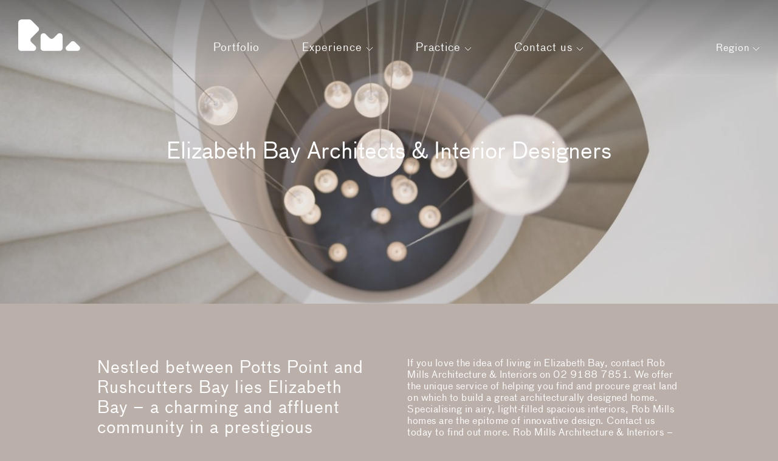

--- FILE ---
content_type: text/html; charset=UTF-8
request_url: https://www.robmills.com.au/sydney/elizabeth-bay
body_size: 7753
content:
                                

<!DOCTYPE html>
<html xmlns="http://www.w3.org/1999/xhtml" lang="en-au">
<head>
  <meta charset="utf-8" />
  <meta http-equiv="Content-type" content="text/html; charset=UTF-8">
  <meta name="viewport" content="width=device-width, initial-scale=1">
  <link rel="home" href="https://www.robmills.com.au/">

  
<!-- This site is optimized with the Sprout SEO plugin - https://sprout.barrelstrengthdesign.com/craft-plugins/seo -->
<title>Elizabeth Bay Architects &amp; Interior Designers | Rob Mills</title>
    <link rel="canonical" href="https://www.robmills.com.au/sydney/elizabeth-bay">
    <meta property="og:type" content="website">
<meta property="og:site_name" content="Rob Mills Architects">
<meta property="og:url" content="https://www.robmills.com.au/sydney/elizabeth-bay">
<meta property="og:title" content="伊丽莎白湾 | Suburbs">
<meta property="og:locale" content="en-AU">
<meta name="twitter:card" content="summary_large_image">
<meta name="twitter:site" content="@RobMillsRMA">
<meta name="twitter:creator" content="@RobMillsRMA">
<meta name="twitter:title" content="伊丽莎白湾 | Suburbs">
<meta name="twitter:url" content="https://www.robmills.com.au/sydney/elizabeth-bay">
<meta name="msvalidate.01" property="msvalidate.01" content="D3BF84C6A94A40447F0B2952B1BCC8DF">
<meta name="facebook-domain-verification" property="facebook-domain-verification" content="0mqd47rmye7jg5y9eecy1z85atmwz7">
        
<script type="application/ld+json">
{
    "@context": "http://schema.org/",
    "@type": "Corporation",
    "name": "Rob Mills Architects",
    "url": "https://www.robmills.com.au/",
    "telephone": "+61 3 9525 2406",
    "email": "&#109;&#97;&#105;&#108;&#116;&#111;&#58;&#99;&#111;&#110;&#116;&#97;&#99;&#116;&#64;&#114;&#111;&#98;&#109;&#105;&#108;&#108;&#115;&#46;&#99;&#111;&#109;&#46;&#97;&#117;",
    "address": {
        "@type": "PostalAddress",
        "addressCountry": "AU",
        "addressLocality": "Melbourne",
        "addressRegion": "ACT",
        "postalCode": "3181",
        "streetAddress": "Level 1, 10 Grattan St Prahran"
    },
    "sameAs": [
        "https://www.facebook.com/pages/Rob-Mills-Architect/243026789182346",
        "http://www.pinterest.com/robmillsarchite/",
        "http://instagram.com/robmillsarchitects",
        "http://www.youtube.com/channel/UC8gYT_nLiZOmu6C2pb67XJw",
        "https://x.com/RobMillsRMA"
    ]
}
</script>
            
<script type="application/ld+json">
{
    "@context": "http://schema.org/",
    "@type": "Website",
    "name": "Rob Mills Architects",
    "url": "https://www.robmills.com.au/",
    "author": {
        "@type": "Corporation",
        "name": "Rob Mills Architects",
        "url": "https://www.robmills.com.au/",
        "telephone": "+61 3 9525 2406",
        "email": "&#109;&#97;&#105;&#108;&#116;&#111;&#58;&#99;&#111;&#110;&#116;&#97;&#99;&#116;&#64;&#114;&#111;&#98;&#109;&#105;&#108;&#108;&#115;&#46;&#99;&#111;&#109;&#46;&#97;&#117;",
        "address": {
            "@type": "PostalAddress",
            "addressCountry": "AU",
            "addressLocality": "Melbourne",
            "addressRegion": "ACT",
            "postalCode": "3181",
            "streetAddress": "Level 1, 10 Grattan St Prahran"
        },
        "sameAs": [
            "https://www.facebook.com/pages/Rob-Mills-Architect/243026789182346",
            "http://www.pinterest.com/robmillsarchite/",
            "http://instagram.com/robmillsarchitects",
            "http://www.youtube.com/channel/UC8gYT_nLiZOmu6C2pb67XJw",
            "https://x.com/RobMillsRMA"
        ]
    },
    "copyrightHolder": {
        "@type": "Corporation",
        "name": "Rob Mills Architects",
        "url": "https://www.robmills.com.au/",
        "telephone": "+61 3 9525 2406",
        "email": "&#109;&#97;&#105;&#108;&#116;&#111;&#58;&#99;&#111;&#110;&#116;&#97;&#99;&#116;&#64;&#114;&#111;&#98;&#109;&#105;&#108;&#108;&#115;&#46;&#99;&#111;&#109;&#46;&#97;&#117;",
        "address": {
            "@type": "PostalAddress",
            "addressCountry": "AU",
            "addressLocality": "Melbourne",
            "addressRegion": "ACT",
            "postalCode": "3181",
            "streetAddress": "Level 1, 10 Grattan St Prahran"
        },
        "sameAs": [
            "https://www.facebook.com/pages/Rob-Mills-Architect/243026789182346",
            "http://www.pinterest.com/robmillsarchite/",
            "http://instagram.com/robmillsarchitects",
            "http://www.youtube.com/channel/UC8gYT_nLiZOmu6C2pb67XJw",
            "https://x.com/RobMillsRMA"
        ]
    },
    "creator": {
        "@type": "Corporation",
        "name": "Rob Mills Architects",
        "url": "https://www.robmills.com.au/",
        "telephone": "+61 3 9525 2406",
        "email": "&#109;&#97;&#105;&#108;&#116;&#111;&#58;&#99;&#111;&#110;&#116;&#97;&#99;&#116;&#64;&#114;&#111;&#98;&#109;&#105;&#108;&#108;&#115;&#46;&#99;&#111;&#109;&#46;&#97;&#117;",
        "address": {
            "@type": "PostalAddress",
            "addressCountry": "AU",
            "addressLocality": "Melbourne",
            "addressRegion": "ACT",
            "postalCode": "3181",
            "streetAddress": "Level 1, 10 Grattan St Prahran"
        },
        "sameAs": [
            "https://www.facebook.com/pages/Rob-Mills-Architect/243026789182346",
            "http://www.pinterest.com/robmillsarchite/",
            "http://instagram.com/robmillsarchitects",
            "http://www.youtube.com/channel/UC8gYT_nLiZOmu6C2pb67XJw",
            "https://x.com/RobMillsRMA"
        ]
    },
    "sameAs": [
        "https://www.facebook.com/pages/Rob-Mills-Architect/243026789182346",
        "http://www.pinterest.com/robmillsarchite/",
        "http://instagram.com/robmillsarchitects",
        "http://www.youtube.com/channel/UC8gYT_nLiZOmu6C2pb67XJw",
        "https://x.com/RobMillsRMA"
    ]
}
</script>
            
<script type="application/ld+json">
{
    "@context": "http://schema.org/",
    "@type": "Place",
    "name": "Rob Mills Architects",
    "url": "https://www.robmills.com.au/",
    "telephone": "+61 3 9525 2406",
    "address": {
        "@type": "PostalAddress",
        "addressCountry": "AU",
        "addressLocality": "Melbourne",
        "addressRegion": "ACT",
        "postalCode": "3181",
        "streetAddress": "Level 1, 10 Grattan St Prahran"
    },
    "geo": {
        "@type": "GeoCoordinates",
        "latitude": "-37.8481388",
        "longitude": "144.9909758"
    },
    "sameAs": [
        "https://www.facebook.com/pages/Rob-Mills-Architect/243026789182346",
        "http://www.pinterest.com/robmillsarchite/",
        "http://instagram.com/robmillsarchitects",
        "http://www.youtube.com/channel/UC8gYT_nLiZOmu6C2pb67XJw",
        "https://x.com/RobMillsRMA"
    ]
}
</script>
    
  
  
            <link rel="alternate" hreflang="x-default" href="https://www.robmillsarchitects.com/sydney/elizabeth-bay">
                            <link rel="alternate" hreflang="en-au" href="https://www.robmills.com.au/sydney/elizabeth-bay">
                                                                                                                                                                                                            
  <link rel="apple-touch-icon" sizes="180x180" href="/apple-touch-icon.png?v=vMOkPJq4xb">
  <link rel="icon" type="image/png" sizes="32x32" href="/favicon-32x32.png?v=vMOkPJq4xb">
  <link rel="icon" type="image/png" sizes="16x16" href="/favicon-16x16.png?v=vMOkPJq4xb">
  <link rel="manifest" href="/manifest.json?v=vMOkPJq4xb">
  <link rel="mask-icon" href="/safari-pinned-tab.svg?v=vMOkPJq4xb" color="#4a4a4a">
  <link rel="shortcut icon" href="/favicon.ico?v=vMOkPJq4xb">
  <meta name="theme-color" content="#ffffff">

      <!-- Google Tag Manager -->
    <script>(function(w,d,s,l,i){w[l]=w[l]||[];w[l].push({'gtm.start':
    new Date().getTime(),event:'gtm.js'});var f=d.getElementsByTagName(s)[0],
    j=d.createElement(s),dl=l!='dataLayer'?'&l='+l:'';j.async=true;j.src=
    'https://www.googletagmanager.com/gtm.js?id='+i+dl;f.parentNode.insertBefore(j,f);
    })(window,document,'script','dataLayer','GTM-NQ6LN7D');</script>
    <!-- End Google Tag Manager -->

    <!-- Google Analytics -->
    <script>
      (function(i,s,o,g,r,a,m){i['GoogleAnalyticsObject']=r;i[r]=i[r]||function(){
      (i[r].q=i[r].q||[]).push(arguments)},i[r].l=1*new Date();a=s.createElement(o),
      m=s.getElementsByTagName(o)[0];a.async=1;a.src=g;m.parentNode.insertBefore(a,m)
      })(window,document,'script','https://www.google-analytics.com/analytics.js','ga');

      ga('create', 'UA-23703451-1', 'auto');
      ga('send', 'pageview');

    </script>
    <!-- End Google Analytics -->
  
  <!-- Hotjar Tracking Code for www.robmills.com.au -->
  <script>
      (function(h,o,t,j,a,r){
          h.hj=h.hj||function(){(h.hj.q=h.hj.q||[]).push(arguments)};
          h._hjSettings={hjid:588689,hjsv:5};
          a=o.getElementsByTagName('head')[0];
          r=o.createElement('script');r.async=1;
          r.src=t+h._hjSettings.hjid+j+h._hjSettings.hjsv;
          a.appendChild(r);
      })(window,document,'//static.hotjar.com/c/hotjar-','.js?sv=');
  </script>

  <!-- Facebook Pixel Code -->
  <script>
  !function(f,b,e,v,n,t,s)
  {if(f.fbq)return;n=f.fbq=function(){n.callMethod?
  n.callMethod.apply(n,arguments):n.queue.push(arguments)};
  if(!f._fbq)f._fbq=n;n.push=n;n.loaded=!0;n.version='2.0';
  n.queue=[];t=b.createElement(e);t.async=!0;
  t.src=v;s=b.getElementsByTagName(e)[0];
  s.parentNode.insertBefore(t,s)}(window,document,'script',
  'https://connect.facebook.net/en_US/fbevents.js');
   fbq('init', '441781439557099'); 
  fbq('track', 'PageView');
  </script>
  <noscript>
   <img height="1" width="1" 
  src="https://www.facebook.com/tr?id=441781439557099&ev=PageView
  &noscript=1"/>
  </noscript>
  <!-- End Facebook Pixel Code -->

  <link rel="stylesheet" href="/dist/styles/app.css?v=2.12">
  <script src="/dist/js/modernizr.js"></script>
</head>
<body class="is-index">
      <!-- Google Tag Manager (noscript) -->
    <noscript><iframe src="https://www.googletagmanager.com/ns.html?id=GTM-NQ6LN7D"
    height="0" width="0" style="display:none;visibility:hidden"></iframe></noscript>
    <!-- End Google Tag Manager (noscript) -->
    <div class="site flex-col">
    <header class="site-header">
  <div class="container">
          <div class="rma-logo">
          <a href="https://www.robmills.com.au/">
        <svg width="78" height="40" viewBox="0 0 78 40" xmlns="http://www.w3.org/2000/svg"><title>Rob Mills Architecture &amp; Interiors</title><g fill="#FFF" fill-rule="evenodd"><path d="M49.528 18.53l-4.99 4.98c-1.424 1.422-3.733 1.422-5.157 0l-4.988-4.98c-2.297-2.293-6.226-.67-6.226 2.575v15.108c0 2.01 1.633 3.64 3.647 3.64h20.293c2.015 0 3.648-1.63 3.648-3.64V21.105c0-3.244-3.93-4.868-6.226-2.574M60.676 34.177l5.616-5.606c1.375-1.372 3.605-1.372 4.98 0l5.617 5.607c2.097 2.095.61 5.677-2.357 5.677h-11.5c-2.97 0-4.456-3.582-2.357-5.677M25.067 14.89c1.424-1.422 1.424-3.727 0-5.15L16.43 1.12C15.71.403 14.767.05 13.824.057l-.028-.002h-9.5S.06.054.06 4.284v31.931c0 2.01 1.63 3.64 3.646 3.64H18.84c3.25 0 4.878-3.922 2.58-6.215l-4.99-4.98c-1.423-1.423-1.423-3.728 0-5.15l8.637-8.62z"/></g></svg>
      </a>
          </div>
        <nav class="nav-top-level t-heading-small"><ul class="nav-top-level-ul"><li><a href="https://www.robmills.com.au/architecture" class="nav-item-primary">
                Portfolio
              </a></li><li data-nav-has-links><a href="https://www.robmills.com.au/experience" class="prevent-history nav-item-primary">
                Experience
                <svg width="12" height="7" viewBox="0 0 12 7" fill="none" xmlns="http://www.w3.org/2000/svg"><path d="M1 1L6 6L11 1" stroke="currentColor"/></svg></a><div class="nav-subnav-wrap" data-nav-sub-nav><ul class="nav-subnav" data-nav-sub-nav-inner><li class="t-heading-medium"><a href="https://www.robmills.com.au/experience/land">
                        Land
                      </a></li><li class="t-heading-medium"><a href="https://www.robmills.com.au/experience/architecture">
                        Architecture
                      </a></li><li class="t-heading-medium"><a href="https://www.robmills.com.au/experience/interiors">
                        Interiors
                      </a></li><li class="t-heading-medium"><a href="https://www.robmills.com.au/your-experience">
                        Your experience
                      </a></li></ul></div></li><li data-nav-has-links><a href="https://www.robmills.com.au/about-us" class="prevent-history nav-item-primary">
                Practice
                <svg width="12" height="7" viewBox="0 0 12 7" fill="none" xmlns="http://www.w3.org/2000/svg"><path d="M1 1L6 6L11 1" stroke="currentColor"/></svg></a><div class="nav-subnav-wrap" data-nav-sub-nav><ul class="nav-subnav" data-nav-sub-nav-inner><li class="t-heading-medium"><a href="https://www.robmills.com.au/about-us">
                        About us
                      </a></li><li class="t-heading-medium"><a href="https://www.robmills.com.au/pages/our-team">
                        Meet The Team
                      </a></li><li class="t-heading-medium"><a href="https://www.robmills.com.au/experience/strategic-management">
                        Strategic Management
                      </a></li><li class="t-heading-medium"><a href="https://www.robmills.com.au/sustainability">
                        Sustainability
                      </a></li><li class="t-heading-medium"><a href="https://www.robmills.com.au/films">
                        Films
                      </a></li><li class="t-heading-medium"><a href="https://www.robmills.com.au/recognition">
                        Recognition
                      </a></li></ul></div></li><li data-nav-has-links><a href="https://www.robmills.com.au/contact" class="prevent-history nav-item-primary">
                Contact us
                <svg width="12" height="7" viewBox="0 0 12 7" fill="none" xmlns="http://www.w3.org/2000/svg"><path d="M1 1L6 6L11 1" stroke="currentColor"/></svg></a><div class="nav-subnav-wrap" data-nav-sub-nav><ul class="nav-subnav" data-nav-sub-nav-inner><li class="t-heading-medium"><a href="https://www.robmills.com.au/contact">
                        Get in touch
                      </a></li><li class="t-heading-medium"><a href="https://www.robmills.com.au/careers">
                        Careers
                      </a></li></ul></div></li></ul></nav><button class="menu-button hover-ul-parent"><span class="icon-link"><svg xmlns="http://www.w3.org/2000/svg" width="15" height="15" viewBox="0 0 15 15" class="icon-link__open"><g fill="#FFF" transform="translate(0 2)"><polygon points="0 1.406 14.647 1.406 14.647 0 0 0"/><polygon points="0 6.094 14.647 6.094 14.647 4.688 0 4.688"/><polygon points="0 10.781 14.647 10.781 14.647 9.375 0 9.375"/></g></svg><svg xmlns="http://www.w3.org/2000/svg" width="15" height="15" viewBox="0 0 15 15" class="icon-link__close"><g fill="#FFF"><polygon points=".218 1.316 13.697 14.794 14.794 13.697 1.316 .218"/><polygon points="13.684 .218 .206 13.697 1.303 14.794 14.782 1.316"/></g></svg></span></button>    <button class="region-button hover-dark js-region-trigger">
      Region
      <svg width="12" height="7" viewBox="0 0 12 7" fill="none" xmlns="http://www.w3.org/2000/svg">
        <path d="M1 1L6 6L11 1" stroke="currentColor"/>
      </svg>        
    </button>
  </div>
  <div class="nav-backdrop" data-nav-backdrop></div>
</header>

<div class="nav-wrapper">
  <div class="nav-wrapper__inner">
    <button class="nav-wrapper__close p1">
      <div class="pos-rel">
        <svg xmlns="http://www.w3.org/2000/svg" width="15" height="15" viewBox="0 0 15 15">
          <g fill="#FFF">
            <polygon points=".218 1.316 13.697 14.794 14.794 13.697 1.316 .218"/>
            <polygon points="13.684 .218 .206 13.697 1.303 14.794 14.782 1.316"/>
          </g>
        </svg>
      </div>
    </button>
    <div class="nav-wrapper__links">
      <nav class="nav-wrapper__primary is--active" data-mobile-primary-nav>
        <ul>
                      
            <li class="nav-wrapper__item">
                              <a href="https://www.robmills.com.au/architecture" class="t-heading-medium">
                  Portfolio
                </a>
                          </li>
                      
            <li class="nav-wrapper__item">
                              <button class="t-heading-medium" data-mobile-nav-has-children="https://www.robmills.com.au/experience">
                  Experience
                  <svg width="12" height="7" viewBox="0 0 12 7" fill="none" xmlns="http://www.w3.org/2000/svg">
                    <path d="M1 1L6 6L11 1" stroke="currentColor"/>
                  </svg>
                </button>
                          </li>
                      
            <li class="nav-wrapper__item">
                              <button class="t-heading-medium" data-mobile-nav-has-children="https://www.robmills.com.au/about-us">
                  Practice
                  <svg width="12" height="7" viewBox="0 0 12 7" fill="none" xmlns="http://www.w3.org/2000/svg">
                    <path d="M1 1L6 6L11 1" stroke="currentColor"/>
                  </svg>
                </button>
                          </li>
                      
            <li class="nav-wrapper__item">
                              <button class="t-heading-medium" data-mobile-nav-has-children="https://www.robmills.com.au/contact">
                  Contact us
                  <svg width="12" height="7" viewBox="0 0 12 7" fill="none" xmlns="http://www.w3.org/2000/svg">
                    <path d="M1 1L6 6L11 1" stroke="currentColor"/>
                  </svg>
                </button>
                          </li>
                    <li class="nav-wrapper__item nav-wrapper__item--double">
            <button class="js-region-trigger">
              Region
              <svg width="12" height="7" viewBox="0 0 12 7" fill="none" xmlns="http://www.w3.org/2000/svg">
                <path d="M1 1L6 6L11 1" stroke="currentColor"/>
              </svg>        
            </button>
          </li>
        </ul>
      </nav>
              
                      
                  <nav class="nav-wrapper__secondary" data-mobile-nav="https://www.robmills.com.au/experience">
            <ul>
              <li class="nav-wrapper__item nav-wrapper__back">
                <button data-mobile-nav-close>
                  <svg width="12" height="7" viewBox="0 0 12 7" fill="none" xmlns="http://www.w3.org/2000/svg">
                    <path d="M1 1L6 6L11 1" stroke="currentColor"/>
                  </svg>   
                  Back     
                </button>
              </li>
                              <li class="nav-wrapper__item t-heading-medium">
                  <a href="https://www.robmills.com.au/experience/land">
                    Land
                  </a>
                </li>
                              <li class="nav-wrapper__item t-heading-medium">
                  <a href="https://www.robmills.com.au/experience/architecture">
                    Architecture
                  </a>
                </li>
                              <li class="nav-wrapper__item t-heading-medium">
                  <a href="https://www.robmills.com.au/experience/interiors">
                    Interiors
                  </a>
                </li>
                              <li class="nav-wrapper__item t-heading-medium">
                  <a href="https://www.robmills.com.au/your-experience">
                    Your experience
                  </a>
                </li>
                          </ul>
          </nav>
                      
                  <nav class="nav-wrapper__secondary" data-mobile-nav="https://www.robmills.com.au/about-us">
            <ul>
              <li class="nav-wrapper__item nav-wrapper__back">
                <button data-mobile-nav-close>
                  <svg width="12" height="7" viewBox="0 0 12 7" fill="none" xmlns="http://www.w3.org/2000/svg">
                    <path d="M1 1L6 6L11 1" stroke="currentColor"/>
                  </svg>   
                  Back     
                </button>
              </li>
                              <li class="nav-wrapper__item t-heading-medium">
                  <a href="https://www.robmills.com.au/about-us">
                    About us
                  </a>
                </li>
                              <li class="nav-wrapper__item t-heading-medium">
                  <a href="https://www.robmills.com.au/pages/our-team">
                    Meet The Team
                  </a>
                </li>
                              <li class="nav-wrapper__item t-heading-medium">
                  <a href="https://www.robmills.com.au/experience/strategic-management">
                    Strategic Management
                  </a>
                </li>
                              <li class="nav-wrapper__item t-heading-medium">
                  <a href="https://www.robmills.com.au/sustainability">
                    Sustainability
                  </a>
                </li>
                              <li class="nav-wrapper__item t-heading-medium">
                  <a href="https://www.robmills.com.au/films">
                    Films
                  </a>
                </li>
                              <li class="nav-wrapper__item t-heading-medium">
                  <a href="https://www.robmills.com.au/recognition">
                    Recognition
                  </a>
                </li>
                          </ul>
          </nav>
                      
                  <nav class="nav-wrapper__secondary" data-mobile-nav="https://www.robmills.com.au/contact">
            <ul>
              <li class="nav-wrapper__item nav-wrapper__back">
                <button data-mobile-nav-close>
                  <svg width="12" height="7" viewBox="0 0 12 7" fill="none" xmlns="http://www.w3.org/2000/svg">
                    <path d="M1 1L6 6L11 1" stroke="currentColor"/>
                  </svg>   
                  Back     
                </button>
              </li>
                              <li class="nav-wrapper__item t-heading-medium">
                  <a href="https://www.robmills.com.au/contact">
                    Get in touch
                  </a>
                </li>
                              <li class="nav-wrapper__item t-heading-medium">
                  <a href="https://www.robmills.com.au/careers">
                    Careers
                  </a>
                </li>
                          </ul>
          </nav>
                  </div>
  </div>
</div>

<div class="page-shroud"></div>
    <div class="page-loader flex-grow flex-col flex-basis-auto">
      
      <main class="content flex-grow flex-col">
              <div class="page-location t-small pos-top p2-lg p1">
      <p><a href="/sydney">Luxury Residential Architects Sydney</a></p>
    </div>
    <div class="page-header page-header--half page-header--with-img t-align-c flex-col flex-col-c flex-none pos-rel">
  <h1 class="page-header__title t-heading-xlarge pos-rel pos-top">Elizabeth Bay Architects &amp; Interior Designers</h1>
          <div class="page-header__bg pos-cover">
      <img src="[data-uri]" data-src="https://www.robmills.com.au/files/_largeImage/Surry-Hills.jpg" data-srcset="https://www.robmills.com.au/files/_xLargeImage/Surry-Hills.jpg 3000w, https://www.robmills.com.au/files/_largeImage/Surry-Hills.jpg 2000w, https://www.robmills.com.au/files/_mediumImage/Surry-Hills.jpg 1300w,  https://www.robmills.com.au/files/_smallImage/Surry-Hills.jpg 750w" sizes="100vw" class="lazyload lazy-fade">
    </div>
        </div>  <div class="page-body p6-b-lg p2-lg p1" id="body">
                            
              
  <section class="body-module body-module--limit body-module--limit-sm body-module--read-more m4-v-lg m2-v flex-row-lg">
  
          <div class="flex-col flex-grow p2-r-lg">
                  <div class="p-text lh-slight t-heading-large">
    <p>Nestled between Potts Point and Rushcutters Bay lies Elizabeth Bay – a charming and affluent community in a prestigious location. Dotted with heritage listed homes and contemporary residences, Elizabeth Bay promises an enviable lifestyle for those lucky enough to call it home. With easy access to the wonderful offerings of Sydney Harbour and neighbouring culturally-diverse precincts, this idyllic eastern suburb area is loved by locals and visitors alike. Consider building your dream home in Elizabeth Bay and begin great living with the help of Rob Mills Architecture &amp; Interiors.
 </p>
</div>
              </div>
          <div class="flex-col flex-grow p2-l-lg m1-t">
                  <div class="p-text lh-slight t-medium">
  <p>If you love the idea of living in Elizabeth Bay, contact Rob Mills Architecture &amp; Interiors on <a href="tel:+61291887851">02 9188 7851</a>. We offer the unique service of helping you find and procure great land on which to build a great architecturally designed home. Specialising in airy, light-filled spacious interiors, Rob Mills homes are the epitome of innovative design. Contact us today to find out more. Rob Mills Architecture &amp; Interiors – where great land, great homes, and great living can be yours.</p>
</div>              </div>
    
    <div class="body-module__read-more t-align-c t-medium p4-t p4-t-lg">
  <span class="read-more__text">Read more</span>
  <span class="read-more__icon">
    <svg xmlns="http://www.w3.org/2000/svg" width="29" height="14" viewBox="0 0 29 14">
      <path fill="none" stroke="#FFF" d="M714,985 L723.627771,994.628138 C725.985945,996.985945 725.985945,1000.80921 723.627771,1003.16738 L714,1012.79552" transform="rotate(90 863.198 150.398)"/>
    </svg>
  </span>
</div>  </section>

        
  
          <div class="body-module body-module--limit m2-t m6-t-lg m4-b-lg">
  <p class="t-small m1-b m2-b-lg">Related Projects</p>
  <div class="flex-row flex-wrap body-module__related">
        <a href="https://www.robmills.com.au/architecture/armadale-residence" class="body-module__related-item flex-col p1-h-lg m2-b">
                    <img src="https://www.robmills.com.au/files/architecture/stuart-street/_thumbnailPlaceholder/rma_stuartstreet_hero.jpg" data-src="https://www.robmills.com.au/files/architecture/stuart-street/_thumbnail/rma_stuartstreet_hero.jpg" class="img-block lazyload lazy-fade" alt="Rma Stuartstreet Hero">
            <p class="m1-t-lg m1-t t-medium">Armadale Residence</p>
    </a>
        <a href="https://www.robmills.com.au/architecture/ilyuka" class="body-module__related-item flex-col p1-h-lg m2-b">
                    <img src="https://www.robmills.com.au/files/architecture/ilyuka/_thumbnailPlaceholder/rma_ilyuka_hero.jpg" data-src="https://www.robmills.com.au/files/architecture/ilyuka/_thumbnail/rma_ilyuka_hero.jpg" class="img-block lazyload lazy-fade" alt="Rma Ilyuka Hero">
            <p class="m1-t-lg m1-t t-medium">Ilyuka</p>
    </a>
        <a href="https://www.robmills.com.au/architecture/carrical" class="body-module__related-item flex-col p1-h-lg m2-b">
                    <img src="https://www.robmills.com.au/files/architecture/categories/heritage/_thumbnailPlaceholder/17-Huntingfield317721_Mark-Roper.jpg" data-src="https://www.robmills.com.au/files/architecture/categories/heritage/_thumbnail/17-Huntingfield317721_Mark-Roper.jpg" class="img-block lazyload lazy-fade" alt="17 Huntingfield317721 Mark Roper">
            <p class="m1-t-lg m1-t t-medium">Carrical</p>
    </a>
        <a href="https://www.robmills.com.au/architecture/walsh-street" class="body-module__related-item flex-col p1-h-lg m2-b">
                    <img src="https://www.robmills.com.au/files/_thumbnailPlaceholder/rma_walshst_hero_01.jpg" data-src="https://www.robmills.com.au/files/_thumbnail/rma_walshst_hero_01.jpg" class="img-block lazyload lazy-fade" alt="Rma Walshst Hero 01">
            <p class="m1-t-lg m1-t t-medium">Walsh Street</p>
    </a>
        <a href="https://www.robmills.com.au/architecture/sydney-harbour" class="body-module__related-item flex-col p1-h-lg m2-b">
                    <img src="https://www.robmills.com.au/files/architecture/_thumbnailPlaceholder/Facade-Sketch.jpg" data-src="https://www.robmills.com.au/files/architecture/_thumbnail/Facade-Sketch.jpg" class="img-block lazyload lazy-fade" alt="Facade Sketch">
            <p class="m1-t-lg m1-t t-medium">Sydney Residence</p>
    </a>
        <a href="https://www.robmills.com.au/architecture/vaucluse-residence" class="body-module__related-item flex-col p1-h-lg m2-b">
                    <img src="https://www.robmills.com.au/files/architecture/howqua-river-hut/_thumbnailPlaceholder/Trial-2_2025-12-23-014051_kwur.jpg" data-src="https://www.robmills.com.au/files/architecture/howqua-river-hut/_thumbnail/Trial-2_2025-12-23-014051_kwur.jpg" class="img-block lazyload lazy-fade" alt="Trial 2">
            <p class="m1-t-lg m1-t t-medium">Brisbane Residence</p>
    </a>
      </div>
</div>
  
  </div>      </main>

      <footer class="site-footer">
  <div class="container">
    <div class="site-footer__block t-heading-small">
        
                <span class="breadcrumb__segment"><a href="https://www.robmills.com.au/">Home</a></span>
                              <span class="breadcrumb__sep">&hellip;</span>
            <span class="breadcrumb__segment"><a href="https://www.robmills.com.au/sydney">Sydney</a></span>
            <span class="breadcrumb__sep">&hellip;</span>
                          <span class="breadcrumb__segment"><a href="https://www.robmills.com.au/sydney">Luxury Residential Architects Sydney</a></span>
                                      <span class="breadcrumb__sep">&hellip;</span>
            <span class="breadcrumb__segment">Elizabeth Bay Architects &amp; Interior Designers</span>
                                    </div>
    <div class="site-footer__block">
      <nav class="footer-nav">
        <ul class="footer-nav__list t-heading-small"><li class="social-menu-item"><button class="js-trigger-social">Social</button><ul class="social-icons"><li><a href="https://www.facebook.com/pages/Rob-Mills-Architect/243026789182346" target="_blank" class="icon-facebook"></a></li><li><a href="https://twitter.com/RobMillsRMA" target="_blank" class="icon-twitter"></a></li><li><a href="https://www.pinterest.com/robmillsarchite/" target="_blank" class="icon-pinterest"></a></li><li><a href="https://instagram.com/robmillsarchitects" target="_blank" class="icon-instagram"></a></li><li><a href="https://www.youtube.com/channel/UC8gYT_nLiZOmu6C2pb67XJw" target="_blank" class="icon-youtube-play"></a></li><li><a href="https://plus.google.com/+RobmillsAu/posts" target="_blank" class="icon-gplus"></a></li><li class="social-icons-close"><svg xmlns="http://www.w3.org/2000/svg" width="15" height="15" viewBox="0 0 15 15"><g fill="#FFF"><polygon points=".218 1.316 13.697 14.794 14.794 13.697 1.316 .218"/><polygon points="13.684 .218 .206 13.697 1.303 14.794 14.782 1.316"/></g></svg></li></ul></li><li><button class="search-button js-search-trigger hover-dark"><span class="search-button__label">Search</span><svg xmlns="http://www.w3.org/2000/svg" width="9" height="12" viewBox="0 0 9 12" class="search-icon"><g fill="none" fill-rule="evenodd" stroke="#FFF" transform="rotate(-19 8.228 10.591)"><circle cx="6.5" cy="3.5" r="3.5"/><path stroke-linecap="square" d="M3.5,6.5 L0.950490243,9.04950976"/></g></svg></button></li></ul>        <ul class="footer-nav__list t-body"><li>Copyright 2026</li><li><a href="/terms-and-conditions" class="prevent-history">Terms</a></li><li><a href="/the-sitemap" class="prevent-history">Site Map</a></li></ul>      </nav>
    </div>
  </div>
</footer>    </div>
    
    <div class="search-overlay p2-lg p2 js-search-overlay">
  <div class="search-overlay__inner">
    <button class="search-overlay__close p1 js-search-trigger">
      <svg xmlns="http://www.w3.org/2000/svg" width="15" height="15" viewBox="0 0 15 15">
        <g fill="#FFF">
          <polygon points=".218 1.316 13.697 14.794 14.794 13.697 1.316 .218"/>
          <polygon points="13.684 .218 .206 13.697 1.303 14.794 14.782 1.316"/>
        </g>
      </svg>
    </button>

    <form action="https://www.robmills.com.au/search/results" class="search-form p1-lg">
  <div class="t-heading-large search-form__wrap">
    <input type="text" placeholder="Search..." name="q" class="search-form__input js-search-field" autofocus maxlength="50">
    <button type="submit" class="search-form__submit">
      <svg xmlns="http://www.w3.org/2000/svg" width="9" height="12" viewBox="0 0 9 12">
        <g fill="none" fill-rule="evenodd" stroke="#FFF" transform="rotate(-19 8.228 10.591)">
          <circle cx="6.5" cy="3.5" r="3.5"/>
          <path stroke-linecap="square" d="M3.5,6.5 L0.950490243,9.04950976"/>
        </g>
      </svg>
    </button>
  </div>
  <div class="hover-ul hover-ul--perma"></div>
</form>  </div>
</div>    <div class="region-overlay js-region-overlay">
  <div class="region-overlay__inner">
    <button class="region-overlay__close p1 js-region-trigger">
      <svg xmlns="http://www.w3.org/2000/svg" width="15" height="15" viewBox="0 0 15 15">
        <g fill="#FFF">
          <polygon points=".218 1.316 13.697 14.794 14.794 13.697 1.316 .218"/>
          <polygon points="13.684 .218 .206 13.697 1.303 14.794 14.782 1.316"/>
        </g>
      </svg>
    </button>

    <div class="region-switcher p2-lg p2">
      <div class="region-switcher__title t-heading-large m1-b-lg m1-b">Select Region</div>
      <ul class="region-switcher__list lh-wide">
                              <li><a href="https://www.robmills.com.au/" class="prevent-history">Australia</a></li>
                                                          <li><a href="https://www.robmillsarchitects.com/es/" class="prevent-history">Spain</a></li>
                                        <li><a href="https://www.robmillsarchitects.com/it/" class="prevent-history">Italy</a></li>
                                        <li><a href="https://www.robmillsarchitects.com/sg/" class="prevent-history">Singapore</a></li>
                                        <li><a href="https://www.robmillsarchitects.com/us/" class="prevent-history">United States</a></li>
                                        <li><a href="https://www.robmillsarchitects.com/uae/" class="prevent-history">United Arab Emirates</a></li>
                                        <li><a href="https://www.robmillsarchitects.com/uk/" class="prevent-history">United Kingdom</a></li>
                                        <li><a href="https://www.robmillsarchitects.com/hk/" class="prevent-history">Hong Kong</a></li>
                                        <li><a href="https://www.robmillsarchitects.com/nz/" class="prevent-history">New Zealand</a></li>
                                        <li><a href="https://www.robmillsarchitects.com/br/" class="prevent-history">Brazil</a></li>
                                        <li><a href="https://www.robmillsarchitects.com/fr/" class="prevent-history">France</a></li>
                                          </ul>
      <div class="nav-wrapper__child lang-switch-module inline-list t-small">
                  <a href="/" class="lang-switch hover-dark prevent-history is--active">ENG</a>
          <a href="/zh" class="lang-switch hover-dark prevent-history">中文</a>
                      </div>
    </div>
  </div>
</div>  </div>

  <div id="loader"></div>

  <div class="film-overlay is--hidden">
  <button class="film-overlay__close p1 js-film-close">
    <svg xmlns="http://www.w3.org/2000/svg" width="15" height="15" viewBox="0 0 15 15">
      <g fill="#FFF">
        <polygon points=".218 1.316 13.697 14.794 14.794 13.697 1.316 .218"/>
        <polygon points="13.684 .218 .206 13.697 1.303 14.794 14.782 1.316"/>
      </g>
    </svg>
  </button>

  <div class="film-overlay__embed">
    <div class="film-overlay__shield"></div>
    <div id="player"></div>
  </div>
</div>  <script src="/dist/js/bundle.js?v=2.12" async defer></script>


  <script type="text/javascript">
    var recaptchaTimestamp
    
    var recaptchaOnloadCallback = function() {
      var recaptcha = document.getElementById('recaptcha')

      if (recaptcha && recaptcha.childNodes.length == 0) {
        grecaptcha.render(recaptcha, {
          'sitekey' : '6LfAVuUUAAAAAH34D3wFbDAiUjI9t_8i23jnEYXi',
          'callback' : recaptchaCompleteCallback
        });

        if (recaptchaTimestamp) clearInterval(recaptchaTimestamp)

        recaptchaTimestamp = setInterval(timestamp, 500);
      }
    };

    var observer = new MutationObserver(function() {
      if(typeof grecaptcha !== 'undefined' && typeof grecaptcha.render !== 'undefined') {
        recaptchaOnloadCallback()
      }
    })

    observer.observe(document.querySelector(".page-loader"), { subtree: true, childList: true });

    function timestamp() { var response = document.getElementById("g-recaptcha-response"); if (response == null || response.value.trim() == "") {var elems = JSON.parse(document.getElementsByName("captcha_settings")[0].value);elems["ts"] = JSON.stringify(new Date().getTime());document.getElementsByName("captcha_settings")[0].value = JSON.stringify(elems); } } 

    function recaptchaCompleteCallback() {
      const submitButton = document.querySelector('.enquire-button');
      
      if (submitButton) {
        submitButton.removeAttribute('disabled');
      }
    }
  </script>
  <script src="https://www.google.com/recaptcha/api.js?onload=recaptchaOnloadCallback&render=explicit" async defer></script>
<script defer src="https://static.cloudflareinsights.com/beacon.min.js/vcd15cbe7772f49c399c6a5babf22c1241717689176015" integrity="sha512-ZpsOmlRQV6y907TI0dKBHq9Md29nnaEIPlkf84rnaERnq6zvWvPUqr2ft8M1aS28oN72PdrCzSjY4U6VaAw1EQ==" data-cf-beacon='{"version":"2024.11.0","token":"bb343637984b44f9914704463cc80a0f","r":1,"server_timing":{"name":{"cfCacheStatus":true,"cfEdge":true,"cfExtPri":true,"cfL4":true,"cfOrigin":true,"cfSpeedBrain":true},"location_startswith":null}}' crossorigin="anonymous"></script>
</body>
</html>

--- FILE ---
content_type: text/html; charset=utf-8
request_url: https://dc097495df3c4dd4981e9a4a70fb3351.pages.ubembed.com/784f4629-d734-459c-b661-9b8c49fcbbea/a.html?closedAt=0
body_size: 4094
content:
<!DOCTYPE html PUBLIC "-//W3C//DTD XHTML 1.0 Strict//EN" "http://www.w3.org/TR/xhtml1/DTD/xhtml1-strict.dtd"><html xmlns="http://www.w3.org/1999/xhtml"><head><META http-equiv="Content-Type" content="text/html; charset=UTF-8" >
      <!--784f4629-d734-459c-b661-9b8c49fcbbea a-->

    

    


    

    <meta name="viewport" content="width=device-width, initial-scale=1.0"><meta http-equiv="X-UA-Compatible" content="IE=edge"><meta name="lp-version" content="v6.24.12"><style title="page-styles" type="text/css" data-page-type="main_desktop">
body {
 color:#000;
}
a {
 color:#0000ff;
 text-decoration:none;
}
#lp-pom-root {
 display:block;
 background:rgba(238,238,238,1);
 border-style:none;
 margin:auto;
 padding-top:0px;
 border-radius:0px;
 min-width:436px;
 height:553px;
}
#lp-pom-block-8 {
 display:block;
 background:rgba(187,175,169,1);
 border-style:none;
 margin-left:auto;
 margin-right:auto;
 margin-bottom:0px;
 border-radius:0px;
 width:436px;
 height:553px;
 position:relative;
}
#lp-pom-text-12 {
 display:block;
 background:rgba(255,255,255,0);
 border-style:none;
 border-radius:0px;
 left:30px;
 top:76px;
 z-index:1;
 width:376px;
 height:32px;
 position:absolute;
}
#lp-pom-image-19 {
 display:block;
 background:rgba(255,255,255,0);
 left:164.5px;
 top:0px;
 z-index:4;
 position:absolute;
}
#lp-pom-button-14 {
 display:block;
 border-style:solid;
 border-radius:0px;
 left:0px;
 top:337px;
 z-index:3;
 width:387px;
 height:49px;
 position:absolute;
 background:rgba(255,255,255,1);
 box-shadow:none;
 text-shadow:none;
 color:#444444;
 border-width:1px;
 border-color:#b0a39c;
 font-size:24px;
 line-height:29px;
 font-weight:400;
 font-family:Montserrat;
 font-style:normal;
 text-align:center;
 background-repeat:no-repeat;
}
#lp-pom-root .lp-positioned-content {
 top:0px;
 width:436px;
 margin-left:-218px;
}
#lp-pom-block-8 .lp-pom-block-content {
 margin-left:auto;
 margin-right:auto;
 width:436px;
 height:553px;
}
#container_first_name {
 position:absolute;
 top:0px;
 left:0px;
 width:189px;
 height:60px;
}
.lp-pom-form-field .ub-input-item.single.form_elem_first_name {
 position:absolute;
 top:22px;
 left:0px;
 width:189px;
 height:38px;
}
#label_first_name {
 position:absolute;
 top:0px;
 left:0px;
 width:189px;
 height:18px;
}
#container_last_name {
 position:absolute;
 top:0px;
 left:199px;
 width:189px;
 height:60px;
}
.lp-pom-form-field .ub-input-item.single.form_elem_last_name {
 position:absolute;
 top:22px;
 left:0px;
 width:189px;
 height:38px;
}
#label_last_name {
 position:absolute;
 top:0px;
 left:0px;
 width:189px;
 height:18px;
}
#container_email {
 position:absolute;
 top:70px;
 left:0px;
 width:189px;
 height:60px;
}
.lp-pom-form-field .ub-input-item.single.form_elem_email {
 position:absolute;
 top:22px;
 left:0px;
 width:189px;
 height:38px;
}
#label_email {
 position:absolute;
 top:0px;
 left:0px;
 width:189px;
 height:18px;
}
#container_phone_number {
 position:absolute;
 top:70px;
 left:199px;
 width:189px;
 height:60px;
}
.lp-pom-form-field .ub-input-item.single.form_elem_phone_number {
 position:absolute;
 top:22px;
 left:0px;
 width:189px;
 height:38px;
}
#label_phone_number {
 position:absolute;
 top:0px;
 left:0px;
 width:189px;
 height:18px;
}
#container_state {
 position:absolute;
 top:140px;
 left:0px;
 width:189px;
 height:60px;
}
.lp-pom-form-field .ub-input-item.single.form_elem_state {
 position:absolute;
 top:22px;
 left:0px;
 width:189px;
 height:38px;
}
#label_state {
 position:absolute;
 top:0px;
 left:0px;
 width:189px;
 height:18px;
}
#container_city__suburb {
 position:absolute;
 top:140px;
 left:199px;
 width:189px;
 height:60px;
}
.lp-pom-form-field .ub-input-item.single.form_elem_city__suburb {
 position:absolute;
 top:22px;
 left:0px;
 width:189px;
 height:38px;
}
#label_city__suburb {
 position:absolute;
 top:0px;
 left:0px;
 width:189px;
 height:18px;
}
#container_project_budget {
 position:absolute;
 top:210px;
 left:0px;
 width:189px;
 height:96px;
}
.lp-pom-form-field .ub-input-item.single.form_elem_project_budget {
 position:absolute;
 top:22px;
 left:0px;
 width:189px;
 height:38px;
}
#label_project_budget {
 position:absolute;
 top:0px;
 left:0px;
 width:189px;
 height:18px;
}
#container_would_you_like_to_discuss_your_project_with_rma {
 position:absolute;
 top:210px;
 left:199px;
 width:189px;
 height:96px;
}
.lp-pom-form-field .ub-input-item.single.form_elem_would_you_like_to_discuss_your_project_with_rma {
 position:absolute;
 top:58px;
 left:0px;
 width:189px;
 height:38px;
}
#label_would_you_like_to_discuss_your_project_with_rma {
 position:absolute;
 top:0px;
 left:0px;
 width:189px;
 height:54px;
}
#LeadSource {
 position:absolute;
 top:0px;
 left:0px;
 width:0px;
 height:0px;
}
#Customer_Type__c {
 position:absolute;
 top:0px;
 left:0px;
 width:0px;
 height:0px;
}
#Company {
 position:absolute;
 top:0px;
 left:0px;
 width:0px;
 height:0px;
}
#lp-pom-button-14:hover {
 background:rgba(68,68,68,1);
 box-shadow:none;
 color:#fff;
}
#lp-pom-button-14:active {
 background:rgba(230,161,161,1);
 box-shadow:none;
 color:#444444;
}
#lp-pom-button-14 .label {
 margin-top:-15px;
}
#lp-pom-image-19 .lp-pom-image-container {
 border-style:none;
 border-radius:0px;
 width:107px;
 height:66px;
}
#lp-pom-image-19 .lp-pom-image-container img {
 width:107px;
 height:66px;
}
#lp-pom-root-color-overlay {
 position:absolute;
 background:none;
 top:0;
 width:100%;
 height:553px;
 min-height:100%;
}
#lp-pom-block-8-color-overlay {
 position:absolute;
 background:none;
 height:553px;
 width:436px;
}
#lp-pom-form-13 {
 display:block;
 left:24px;
 top:129px;
 z-index:2;
 width:388px;
 height:0px;
 position:absolute;
}
#lp-pom-form-13 .fields {
 margin:-5px;
}
#lp-pom-form-13 .lp-pom-form-field {
 position:absolute;
}
#lp-pom-form-13 .option {
 position:absolute;
}
#lp-pom-form-13 .optionsList {
 position:absolute;
}
#lp-pom-form-13 .lp-pom-form-field .single {
 height:38px;
 font-size:11px;
 line-height:11px;
 padding-left:12px;
 padding-right:12px;
 flex:1;
}
#lp-pom-form-13 .lp-pom-form-field select {
 height:36px;
}
#lp-pom-form-13 .lp-pom-form-field .form_elem_multi {
 padding-top:12px;
 padding-bottom:13px;
}
#lp-pom-form-13 .lp-pom-form-field .lp-form-label {
 font-family:Montserrat;
 font-weight:300;
 font-size:16px;
 line-height:18px;
 color:#ffffff;
 display:block;
 margin-bottom:4px;
 width:auto;
 margin-right:0px;
}
#lp-pom-form-13 .lp-pom-form-field .lp-form-label .label-style {
 font-weight:inherit;
 font-style:inherit;
}
#lp-pom-form-13 .lp-pom-form-field input[type=text], #lp-pom-form-13 .lp-pom-form-field input[type=email], #lp-pom-form-13 .lp-pom-form-field input[type=tel], #lp-pom-form-13 .lp-pom-form-field textarea, #lp-pom-form-13 .lp-pom-form-field select {
 border-style:solid;
 border-width:1px;
 border-color:#BBAFA9;
}
#lp-pom-form-13 .lp-pom-form-field .opt-label {
 font-family:arial;
 font-weight:400;
 font-size:13px;
 color:#000;
 line-height:15px;
}
#lp-pom-form-13 .lp-pom-form-field .opt-label .label-style {
 font-weight:inherit;
 font-style:inherit;
}
#lp-pom-form-13 .lp-pom-form-field .text {
 background-color:#fff;
 color:#000;
}
</style><style title="page-styles" type="text/css" data-page-type="main_mobile">
@media only screen and (max-width: 435px) {
#lp-pom-root {
 display:block;
 background:rgba(238,238,238,1);
 border-style:none;
 margin:auto;
 padding-top:0px;
 border-radius:0px;
 min-width:320px;
 height:546px;
}
#lp-pom-block-8 {
 display:block;
 background:rgba(187,175,169,1);
 border-style:none;
 margin-left:auto;
 margin-right:auto;
 margin-bottom:0px;
 border-radius:0px;
 width:100%;
 height:546px;
 position:relative;
}
#lp-pom-text-12 {
 display:block;
 background:rgba(255,255,255,0);
 border-style:none;
 border-radius:0px;
 left:4.5px;
 top:77px;
 z-index:1;
 width:376px;
 height:32px;
 transform:scale(0.8284023668639053);
 transform-origin:0 0;
 -webkit-transform:scale(0.8284023668639053);
 -webkit-transform-origin:0 0;
 position:absolute;
}
#lp-pom-image-19 {
 display:block;
 background:rgba(255,255,255,0);
 left:106.5px;
 top:0px;
 z-index:4;
 position:absolute;
}
#lp-pom-button-14 {
 display:block;
 border-style:solid;
 border-radius:0px;
 left:0px;
 top:345px;
 z-index:3;
 width:284px;
 height:53px;
 position:absolute;
 background:rgba(255,255,255,1);
 box-shadow:none;
 text-shadow:none;
 color:#444444;
 border-width:1px;
 border-color:#b0a39c;
 font-size:18px;
 line-height:22px;
 font-weight:400;
 font-family:Montserrat;
 font-style:normal;
 text-align:center;
 background-repeat:no-repeat;
}
body {
 color:#000;
}
a {
 color:#0000ff;
 text-decoration:none;
}
#lp-pom-root .lp-positioned-content {
 top:0px;
 width:320px;
 margin-left:-160px;
}
#lp-pom-block-8 .lp-pom-block-content {
 margin-left:auto;
 margin-right:auto;
 width:320px;
 height:546px;
}
#container_first_name {
 position:absolute;
 top:0px;
 left:0px;
 width:137px;
 height:60px;
}
.lp-pom-form-field .ub-input-item.single.form_elem_first_name {
 position:absolute;
 top:22px;
 left:0px;
 width:137px;
 height:38px;
}
#label_first_name {
 position:absolute;
 top:0px;
 left:0px;
 width:137px;
 height:18px;
}
#container_last_name {
 position:absolute;
 top:0px;
 left:147px;
 width:137px;
 height:60px;
}
.lp-pom-form-field .ub-input-item.single.form_elem_last_name {
 position:absolute;
 top:22px;
 left:0px;
 width:137px;
 height:38px;
}
#label_last_name {
 position:absolute;
 top:0px;
 left:0px;
 width:137px;
 height:18px;
}
#container_email {
 position:absolute;
 top:70px;
 left:0px;
 width:137px;
 height:60px;
}
.lp-pom-form-field .ub-input-item.single.form_elem_email {
 position:absolute;
 top:22px;
 left:0px;
 width:137px;
 height:38px;
}
#label_email {
 position:absolute;
 top:0px;
 left:0px;
 width:137px;
 height:18px;
}
#container_phone_number {
 position:absolute;
 top:70px;
 left:147px;
 width:137px;
 height:60px;
}
.lp-pom-form-field .ub-input-item.single.form_elem_phone_number {
 position:absolute;
 top:22px;
 left:0px;
 width:137px;
 height:38px;
}
#label_phone_number {
 position:absolute;
 top:0px;
 left:0px;
 width:137px;
 height:18px;
}
#container_state {
 position:absolute;
 top:140px;
 left:0px;
 width:137px;
 height:60px;
}
.lp-pom-form-field .ub-input-item.single.form_elem_state {
 position:absolute;
 top:22px;
 left:0px;
 width:137px;
 height:38px;
}
#label_state {
 position:absolute;
 top:0px;
 left:0px;
 width:137px;
 height:18px;
}
#container_city__suburb {
 position:absolute;
 top:140px;
 left:147px;
 width:137px;
 height:60px;
}
.lp-pom-form-field .ub-input-item.single.form_elem_city__suburb {
 position:absolute;
 top:22px;
 left:0px;
 width:137px;
 height:38px;
}
#label_city__suburb {
 position:absolute;
 top:0px;
 left:0px;
 width:137px;
 height:18px;
}
#container_project_budget {
 position:absolute;
 top:210px;
 left:0px;
 width:137px;
 height:114px;
}
.lp-pom-form-field .ub-input-item.single.form_elem_project_budget {
 position:absolute;
 top:22px;
 left:0px;
 width:137px;
 height:38px;
}
#label_project_budget {
 position:absolute;
 top:0px;
 left:0px;
 width:137px;
 height:18px;
}
#container_would_you_like_to_discuss_your_project_with_rma {
 position:absolute;
 top:210px;
 left:147px;
 width:137px;
 height:114px;
}
.lp-pom-form-field .ub-input-item.single.form_elem_would_you_like_to_discuss_your_project_with_rma {
 position:absolute;
 top:76px;
 left:0px;
 width:137px;
 height:38px;
}
#label_would_you_like_to_discuss_your_project_with_rma {
 position:absolute;
 top:0px;
 left:0px;
 width:137px;
 height:72px;
}
#LeadSource {
 position:absolute;
 top:0px;
 left:0px;
 width:0px;
 height:0px;
}
#Customer_Type__c {
 position:absolute;
 top:0px;
 left:0px;
 width:0px;
 height:0px;
}
#Company {
 position:absolute;
 top:0px;
 left:0px;
 width:0px;
 height:0px;
}
#lp-pom-button-14:hover {
 background:rgba(68,68,68,1);
 box-shadow:none;
 color:#fff;
}
#lp-pom-button-14:active {
 background:rgba(230,161,161,1);
 box-shadow:none;
 color:#444444;
}
#lp-pom-button-14 .label {
 margin-top:-11px;
}
#lp-pom-image-19 .lp-pom-image-container {
 border-style:none;
 border-radius:0px;
 width:107px;
 height:66px;
}
#lp-pom-image-19 .lp-pom-image-container img {
 width:107px;
 height:66px;
}
#lp-pom-root-color-overlay {
 position:absolute;
 background:none;
 top:0;
 width:100%;
 height:546px;
 min-height:100%;
}
#lp-pom-block-8-color-overlay {
 position:absolute;
 background:none;
 height:546px;
 width:100%;;
}
#lp-pom-form-13 {
 display:block;
 left:18.5px;
 top:121px;
 z-index:2;
 width:283px;
 height:0px;
 position:absolute;
}
#lp-pom-form-13 .fields {
 margin:-5px;
}
#lp-pom-form-13 .lp-pom-form-field {
 position:absolute;
}
#lp-pom-form-13 .option {
 position:absolute;
}
#lp-pom-form-13 .optionsList {
 position:absolute;
}
#lp-pom-form-13 .lp-pom-form-field .single {
 height:38px;
 font-size:11px;
 line-height:11px;
 padding-left:12px;
 padding-right:12px;
 flex:1;
}
#lp-pom-form-13 .lp-pom-form-field select {
 height:36px;
}
#lp-pom-form-13 .lp-pom-form-field .form_elem_multi {
 padding-top:12px;
 padding-bottom:13px;
}
#lp-pom-form-13 .lp-pom-form-field .lp-form-label {
 font-family:Montserrat;
 font-weight:300;
 font-size:16px;
 line-height:18px;
 color:#ffffff;
 display:block;
 margin-bottom:4px;
 width:auto;
 margin-right:0px;
}
#lp-pom-form-13 .lp-pom-form-field .lp-form-label .label-style {
 font-weight:inherit;
 font-style:inherit;
}
#lp-pom-form-13 .lp-pom-form-field input[type=text], #lp-pom-form-13 .lp-pom-form-field input[type=email], #lp-pom-form-13 .lp-pom-form-field input[type=tel], #lp-pom-form-13 .lp-pom-form-field textarea, #lp-pom-form-13 .lp-pom-form-field select {
 border-style:solid;
 border-width:1px;
 border-color:#BBAFA9;
}
#lp-pom-form-13 .lp-pom-form-field .opt-label {
 font-family:arial;
 font-weight:400;
 font-size:13px;
 color:#000;
 line-height:15px;
}
#lp-pom-form-13 .lp-pom-form-field .opt-label .label-style {
 font-weight:inherit;
 font-style:inherit;
}
#lp-pom-form-13 .lp-pom-form-field .text {
 background-color:#fff;
 color:#000;
}
}
</style><!-- lp:insertions start head --><link href="//builder-assets.unbounce.com/published-css/main-7b78720.z.css" rel="stylesheet" media="screen" type="text/css" /><meta property='og:title' content='http://dc097495df3c4dd4981e9a4a70fb3351.pages.ubembed.com/784f4629-d734-459c-b661-9b8c49fcbbea/'/><script type="text/javascript">window.ub = {"page":{"id":"784f4629-d734-459c-b661-9b8c49fcbbea","variantId":"a","usedAs":"main","name":"RMA Brochure","url":"http://dc097495df3c4dd4981e9a4a70fb3351.pages.ubembed.com/784f4629-d734-459c-b661-9b8c49fcbbea/","dimensions":{"desktop":{"height":553,"width":436},"mobile":{"height":546,"width":320},"mobileMaxWidth":435},"isEmbeddable":true},"hooks":{"beforeFormSubmit":[],"afterFormSubmit":[]}};</script><script>window.ub.page.webFonts = ['Montserrat:300,regular,500'];</script><script type="text/javascript">window.ub.form={"action":"url","validationRules":{"first_name":{"required":true},"last_name":{"required":true},"email":{"required":true,"email":true},"phone_number":{"required":true,"phone":false},"state":{"required":true},"city__suburb":{"required":true},"project_budget":{"required":true},"would_you_like_to_discuss_your_project_with_rma":{"required":true},"LeadSource":{},"Customer_Type__c":{},"Company":{}},"validationMessages":{"first_name":{},"last_name":{},"email":{},"phone_number":{},"state":{},"city__suburb":{},"project_budget":{},"would_you_like_to_discuss_your_project_with_rma":{},"LeadSource":{},"Customer_Type__c":{},"Company":{}},"customValidators":{},"includeFormData":false,"url":"https://www.robmills.com.au/pages/thank-you-brochure?ub-pop","target":"_parent","isConversionGoal":true};window.module={lp:{form:{data:window.ub.form}}};</script><!-- lp:insertions end head -->
<script>window.ub=window.ub||{};window.ub.captcha=window.ub.captcha||{};window.ub.visitorId=null;window.ub.routingStrategy=null;window.ub.contentRoutingStrategy=null;window.ub.domain={};</script>
</head>
  <body class="lp-pom-body lp-convertable-page"><!-- lp:insertions start body:before --><!-- lp:insertions end body:before -->

  

<div class="lp-element lp-pom-root" id="lp-pom-root"><div id="lp-pom-root-color-overlay"></div><div class="lp-positioned-content"><div class="lp-element lp-pom-text nlh" id="lp-pom-text-12"><p class="lplh-35" style="text-align: center; line-height: 32px;"><span style="color: rgb(255, 255, 255);"><span style="font-size: 24px;"><span style="font-family: Montserrat; font-weight: 500; font-style: normal; background-color: rgba(255, 255, 255, 0);">Download Our Brochure</span></span></span></p></div><div class="lp-element lp-pom-form has-axis" id="lp-pom-form-13"><form action="/fsg?pageId=784f4629-d734-459c-b661-9b8c49fcbbea&amp;variant=a" method="POST"><input type="hidden" name="pageId" value="784f4629-d734-459c-b661-9b8c49fcbbea"><input type="hidden" name="pageVariant" value="a"><div class="fields"><div class="lp-pom-form-field single-line-text" id="container_first_name"><label class="main lp-form-label" for="first_name" id="label_first_name"><span class="label-style">First Name&nbsp;*</span></label><input id="first_name" name="first_name" type="text" class="ub-input-item single text form_elem_first_name" required=""></div><div class="lp-pom-form-field single-line-text" id="container_last_name"><label class="main lp-form-label" for="last_name" id="label_last_name"><span class="label-style">Last Name&nbsp;*</span></label><input id="last_name" name="last_name" type="text" class="ub-input-item single text form_elem_last_name" required=""></div><div class="lp-pom-form-field email" id="container_email"><label class="main lp-form-label" for="email" id="label_email"><span class="label-style">Email&nbsp;*</span></label><input id="email" name="email" type="email" class="ub-input-item single text form_elem_email" required="" pattern="^[a-zA-Z0-9._%+\-]+@[a-zA-Z0-9_\-]+[.]+[a-zA-Z0-9\-.]{2,61}$"></div><div class="lp-pom-form-field single-line-text" id="container_phone_number"><label class="main lp-form-label" for="phone_number" id="label_phone_number"><span class="label-style">Phone Number&nbsp;*</span></label><input id="phone_number" name="phone_number" type="tel" class="ub-input-item single text form_elem_phone_number" required=""></div><div class="lp-pom-form-field drop-down" id="container_state"><label class="main lp-form-label" for="state" id="label_state"><span class="label-style">State&nbsp;*</span></label><select id="state" name="state" class="ub-input-item single form_elem_state" required=""><option value="">Select a State</option><option value="VIC">VIC</option><option value="NSW">NSW</option><option value="QLD">QLD</option><option value="WA">WA</option><option value="NT">NT</option><option value="ACT">ACT</option><option value="TAS">TAS</option><option value="SA">SA</option><option value="Other / International">Other / International</option></select></div><div class="lp-pom-form-field single-line-text" id="container_city__suburb"><label class="main lp-form-label" for="city__suburb" id="label_city__suburb"><span class="label-style">City / Suburb&nbsp;*</span></label><input id="city__suburb" name="city__suburb" type="text" class="ub-input-item single text form_elem_city__suburb" placeholder="Project location" required=""></div><div class="lp-pom-form-field drop-down" id="container_project_budget"><label class="main lp-form-label" for="project_budget" id="label_project_budget"><span class="label-style">Project Budget&nbsp;*</span></label><select id="project_budget" name="project_budget" class="ub-input-item single form_elem_project_budget" required=""><option value="">Choose budget</option><option value="$3 - 5m">$3 - 5m</option><option value="$5m+">$5m+</option><option value="Unsure">Unsure</option></select></div><div class="lp-pom-form-field drop-down" id="container_would_you_like_to_discuss_your_project_with_rma"><label class="main lp-form-label" for="would_you_like_to_discuss_your_project_with_rma" id="label_would_you_like_to_discuss_your_project_with_rma"><span class="label-style">Would you like to discuss your project with RMA?&nbsp;*</span></label><select id="would_you_like_to_discuss_your_project_with_rma" name="would_you_like_to_discuss_your_project_with_rma" class="ub-input-item single form_elem_would_you_like_to_discuss_your_project_with_rma" required=""><option value="">Choose</option><option value="Yes">Yes</option><option value="No">No</option><option value="I Just Want To See The Brochure">I Just Want To See The Brochure</option></select></div><input id="LeadSource" name="LeadSource" type="hidden" class="hidden" value="Unbounce"><input id="Customer_Type__c" name="Customer_Type__c" type="hidden" class="hidden" value="Architecture and Interior Design"><input id="Company" name="Company" type="hidden" class="hidden" value="N/A"></div><button class="lp-element lp-pom-button" id="lp-pom-button-14" type="submit"><span class="label">Download Brochure</span></button></form></div><div class="lp-element lp-pom-image" id="lp-pom-image-19"><div class="lp-pom-image-container" style="overflow: hidden;"><img src="[data-uri]" alt="" data-src-desktop-1x="//d9hhrg4mnvzow.cloudfront.net/dc097495df3c4dd4981e9a4a70fb3351.pages.ubembed.com/784f4629-d734-459c-b661-9b8c49fcbbea/bb709c58-annotation-2020-09-08-142745_1000000000000000000028.png" data-src-mobile-1x="//d9hhrg4mnvzow.cloudfront.net/dc097495df3c4dd4981e9a4a70fb3351.pages.ubembed.com/784f4629-d734-459c-b661-9b8c49fcbbea/bb709c58-annotation-2020-09-08-142745_1000000000000000000028.png"></div></div></div><div class="lp-element lp-pom-block" id="lp-pom-block-8"><div id="lp-pom-block-8-color-overlay"></div><div class="lp-pom-block-content"></div></div></div><!-- lp:insertions start body:after --><script async src="//builder-assets.unbounce.com/published-js/main.bundle-b8bce47.z.js" type="text/javascript"></script><!-- lp:insertions end body:after -->
</body></html>

--- FILE ---
content_type: text/css
request_url: https://www.robmills.com.au/dist/styles/app.css?v=2.12
body_size: 22774
content:
/*! Flickity v2.3.0
https://flickity.metafizzy.co
---------------------------------------------- */

.flickity-enabled {
  position: relative;
}

.flickity-enabled:focus { outline: none; }

.flickity-viewport {
  overflow: hidden;
  position: relative;
  height: 100%;
}

.flickity-slider {
  position: absolute;
  width: 100%;
  height: 100%;
}

/* draggable */

.flickity-enabled.is-draggable {
  -webkit-tap-highlight-color: transparent;
  -webkit-user-select: none;
     -moz-user-select: none;
      -ms-user-select: none;
          user-select: none;
}

.flickity-enabled.is-draggable .flickity-viewport {
  cursor: move;
  cursor: -webkit-grab;
  cursor: grab;
}

.flickity-enabled.is-draggable .flickity-viewport.is-pointer-down {
  cursor: -webkit-grabbing;
  cursor: grabbing;
}

/* ---- flickity-button ---- */

.flickity-button {
  position: absolute;
  background: hsla(0, 0%, 100%, 0.75);
  border: none;
  color: #333;
}

.flickity-button:hover {
  background: white;
  cursor: pointer;
}

.flickity-button:focus {
  outline: none;
  -webkit-box-shadow: 0 0 0 5px #19F;
          box-shadow: 0 0 0 5px #19F;
}

.flickity-button:active {
  opacity: 0.6;
}

.flickity-button:disabled {
  opacity: 0.3;
  cursor: auto;
  /* prevent disabled button from capturing pointer up event. #716 */
  pointer-events: none;
}

.flickity-button-icon {
  fill: currentColor;
}

/* ---- previous/next buttons ---- */

.flickity-prev-next-button {
  top: 50%;
  width: 44px;
  height: 44px;
  border-radius: 50%;
  /* vertically center */
  -webkit-transform: translateY(-50%);
      -ms-transform: translateY(-50%);
          transform: translateY(-50%);
}

.flickity-prev-next-button.previous { left: 10px; }

.flickity-prev-next-button.next { right: 10px; }

/* right to left */

.flickity-rtl .flickity-prev-next-button.previous {
  left: auto;
  right: 10px;
}

.flickity-rtl .flickity-prev-next-button.next {
  right: auto;
  left: 10px;
}

.flickity-prev-next-button .flickity-button-icon {
  position: absolute;
  left: 20%;
  top: 20%;
  width: 60%;
  height: 60%;
}

/* ---- page dots ---- */

.flickity-page-dots {
  position: absolute;
  width: 100%;
  bottom: -25px;
  padding: 0;
  margin: 0;
  list-style: none;
  text-align: center;
  line-height: 1;
}

.flickity-rtl .flickity-page-dots { direction: rtl; }

.flickity-page-dots .dot {
  display: inline-block;
  width: 10px;
  height: 10px;
  margin: 0 8px;
  background: #333;
  border-radius: 50%;
  opacity: 0.25;
  cursor: pointer;
}

.flickity-page-dots .dot.is-selected {
  opacity: 1;
}

/**
 * Swiper 8.3.1
 * Most modern mobile touch slider and framework with hardware accelerated transitions
 * https://swiperjs.com
 *
 * Copyright 2014-2022 Vladimir Kharlampidi
 *
 * Released under the MIT License
 *
 * Released on: July 13, 2022
 */

@font-face {
  font-family: 'swiper-icons';
  src: url('data:application/font-woff;charset=utf-8;base64, [base64]//wADZ2x5ZgAAAywAAADMAAAD2MHtryVoZWFkAAABbAAAADAAAAA2E2+eoWhoZWEAAAGcAAAAHwAAACQC9gDzaG10eAAAAigAAAAZAAAArgJkABFsb2NhAAAC0AAAAFoAAABaFQAUGG1heHAAAAG8AAAAHwAAACAAcABAbmFtZQAAA/gAAAE5AAACXvFdBwlwb3N0AAAFNAAAAGIAAACE5s74hXjaY2BkYGAAYpf5Hu/j+W2+MnAzMYDAzaX6QjD6/4//Bxj5GA8AuRwMYGkAPywL13jaY2BkYGA88P8Agx4j+/8fQDYfA1AEBWgDAIB2BOoAeNpjYGRgYNBh4GdgYgABEMnIABJzYNADCQAACWgAsQB42mNgYfzCOIGBlYGB0YcxjYGBwR1Kf2WQZGhhYGBiYGVmgAFGBiQQkOaawtDAoMBQxXjg/wEGPcYDDA4wNUA2CCgwsAAAO4EL6gAAeNpj2M0gyAACqxgGNWBkZ2D4/wMA+xkDdgAAAHjaY2BgYGaAYBkGRgYQiAHyGMF8FgYHIM3DwMHABGQrMOgyWDLEM1T9/w8UBfEMgLzE////P/5//f/V/xv+r4eaAAeMbAxwIUYmIMHEgKYAYjUcsDAwsLKxc3BycfPw8jEQA/[base64]/uznmfPFBNODM2K7MTQ45YEAZqGP81AmGGcF3iPqOop0r1SPTaTbVkfUe4HXj97wYE+yNwWYxwWu4v1ugWHgo3S1XdZEVqWM7ET0cfnLGxWfkgR42o2PvWrDMBSFj/IHLaF0zKjRgdiVMwScNRAoWUoH78Y2icB/yIY09An6AH2Bdu/UB+yxopYshQiEvnvu0dURgDt8QeC8PDw7Fpji3fEA4z/PEJ6YOB5hKh4dj3EvXhxPqH/SKUY3rJ7srZ4FZnh1PMAtPhwP6fl2PMJMPDgeQ4rY8YT6Gzao0eAEA409DuggmTnFnOcSCiEiLMgxCiTI6Cq5DZUd3Qmp10vO0LaLTd2cjN4fOumlc7lUYbSQcZFkutRG7g6JKZKy0RmdLY680CDnEJ+UMkpFFe1RN7nxdVpXrC4aTtnaurOnYercZg2YVmLN/d/gczfEimrE/fs/bOuq29Zmn8tloORaXgZgGa78yO9/cnXm2BpaGvq25Dv9S4E9+5SIc9PqupJKhYFSSl47+Qcr1mYNAAAAeNptw0cKwkAAAMDZJA8Q7OUJvkLsPfZ6zFVERPy8qHh2YER+3i/BP83vIBLLySsoKimrqKqpa2hp6+jq6RsYGhmbmJqZSy0sraxtbO3sHRydnEMU4uR6yx7JJXveP7WrDycAAAAAAAH//wACeNpjYGRgYOABYhkgZgJCZgZNBkYGLQZtIJsFLMYAAAw3ALgAeNolizEKgDAQBCchRbC2sFER0YD6qVQiBCv/H9ezGI6Z5XBAw8CBK/m5iQQVauVbXLnOrMZv2oLdKFa8Pjuru2hJzGabmOSLzNMzvutpB3N42mNgZGBg4GKQYzBhYMxJLMlj4GBgAYow/P/PAJJhLM6sSoWKfWCAAwDAjgbRAAB42mNgYGBkAIIbCZo5IPrmUn0hGA0AO8EFTQAA');
  font-weight: 400;
  font-style: normal;
}

.swiper {
  margin-left: auto;
  margin-right: auto;
  position: relative;
  overflow: hidden;
  list-style: none;
  padding: 0;
  /* Fix of Webkit flickering */
  z-index: 1;
}

.swiper-vertical > .swiper-wrapper {
  -webkit-box-orient: vertical;
  -webkit-box-direction: normal;
  -webkit-flex-direction: column;
      -ms-flex-direction: column;
          flex-direction: column;
}

.swiper-wrapper {
  position: relative;
  width: 100%;
  height: 100%;
  z-index: 1;
  display: -webkit-box;
  display: -webkit-flex;
  display: -ms-flexbox;
  display: flex;
  -webkit-transition-property: -webkit-transform;
  transition-property: -webkit-transform;
  -o-transition-property: transform;
  transition-property: transform;
  transition-property: transform, -webkit-transform;
  -webkit-box-sizing: content-box;
          box-sizing: content-box;
}

.swiper-android .swiper-slide,
.swiper-wrapper {
  -webkit-transform: translate3d(0px, 0, 0);
          transform: translate3d(0px, 0, 0);
}

.swiper-pointer-events {
  -ms-touch-action: pan-y;
      touch-action: pan-y;
}

.swiper-pointer-events.swiper-vertical {
  -ms-touch-action: pan-x;
      touch-action: pan-x;
}

.swiper-slide {
  -webkit-flex-shrink: 0;
      -ms-flex-negative: 0;
          flex-shrink: 0;
  width: 100%;
  height: 100%;
  position: relative;
  -webkit-transition-property: -webkit-transform;
  transition-property: -webkit-transform;
  -o-transition-property: transform;
  transition-property: transform;
  transition-property: transform, -webkit-transform;
}

.swiper-slide-invisible-blank {
  visibility: hidden;
}

/* Auto Height */

.swiper-autoheight,
.swiper-autoheight .swiper-slide {
  height: auto;
}

.swiper-autoheight .swiper-wrapper {
  -webkit-box-align: start;
  -webkit-align-items: flex-start;
      -ms-flex-align: start;
          align-items: flex-start;
  -webkit-transition-property: height, -webkit-transform;
  transition-property: height, -webkit-transform;
  -o-transition-property: transform, height;
  transition-property: transform, height;
  transition-property: transform, height, -webkit-transform;
}

.swiper-backface-hidden .swiper-slide {
  -webkit-transform: translateZ(0);
          transform: translateZ(0);
  -webkit-backface-visibility: hidden;
          backface-visibility: hidden;
}

/* 3D Effects */

.swiper-3d,
.swiper-3d.swiper-css-mode .swiper-wrapper {
  -webkit-perspective: 1200px;
          perspective: 1200px;
}

.swiper-3d .swiper-wrapper,
.swiper-3d .swiper-slide,
.swiper-3d .swiper-slide-shadow,
.swiper-3d .swiper-slide-shadow-left,
.swiper-3d .swiper-slide-shadow-right,
.swiper-3d .swiper-slide-shadow-top,
.swiper-3d .swiper-slide-shadow-bottom,
.swiper-3d .swiper-cube-shadow {
  -webkit-transform-style: preserve-3d;
          transform-style: preserve-3d;
}

.swiper-3d .swiper-slide-shadow,
.swiper-3d .swiper-slide-shadow-left,
.swiper-3d .swiper-slide-shadow-right,
.swiper-3d .swiper-slide-shadow-top,
.swiper-3d .swiper-slide-shadow-bottom {
  position: absolute;
  left: 0;
  top: 0;
  width: 100%;
  height: 100%;
  pointer-events: none;
  z-index: 10;
}

.swiper-3d .swiper-slide-shadow {
  background: rgba(0, 0, 0, 0.15);
}

.swiper-3d .swiper-slide-shadow-left {
  background-image: -webkit-gradient(linear, right top, left top, from(rgba(0, 0, 0, 0.5)), to(rgba(0, 0, 0, 0)));
  background-image: -o-linear-gradient(right, rgba(0, 0, 0, 0.5), rgba(0, 0, 0, 0));
  background-image: linear-gradient(to left, rgba(0, 0, 0, 0.5), rgba(0, 0, 0, 0));
}

.swiper-3d .swiper-slide-shadow-right {
  background-image: -webkit-gradient(linear, left top, right top, from(rgba(0, 0, 0, 0.5)), to(rgba(0, 0, 0, 0)));
  background-image: -o-linear-gradient(left, rgba(0, 0, 0, 0.5), rgba(0, 0, 0, 0));
  background-image: linear-gradient(to right, rgba(0, 0, 0, 0.5), rgba(0, 0, 0, 0));
}

.swiper-3d .swiper-slide-shadow-top {
  background-image: -webkit-gradient(linear, left bottom, left top, from(rgba(0, 0, 0, 0.5)), to(rgba(0, 0, 0, 0)));
  background-image: -o-linear-gradient(bottom, rgba(0, 0, 0, 0.5), rgba(0, 0, 0, 0));
  background-image: linear-gradient(to top, rgba(0, 0, 0, 0.5), rgba(0, 0, 0, 0));
}

.swiper-3d .swiper-slide-shadow-bottom {
  background-image: -webkit-gradient(linear, left top, left bottom, from(rgba(0, 0, 0, 0.5)), to(rgba(0, 0, 0, 0)));
  background-image: -o-linear-gradient(top, rgba(0, 0, 0, 0.5), rgba(0, 0, 0, 0));
  background-image: linear-gradient(to bottom, rgba(0, 0, 0, 0.5), rgba(0, 0, 0, 0));
}

/* CSS Mode */

.swiper-css-mode > .swiper-wrapper {
  overflow: auto;
  scrollbar-width: none;
  /* For Firefox */
  -ms-overflow-style: none;
  /* For Internet Explorer and Edge */
}

.swiper-css-mode > .swiper-wrapper::-webkit-scrollbar {
  display: none;
}

.swiper-css-mode > .swiper-wrapper > .swiper-slide {
  scroll-snap-align: start start;
}

.swiper-horizontal.swiper-css-mode > .swiper-wrapper {
  -webkit-scroll-snap-type: x mandatory;
      -ms-scroll-snap-type: x mandatory;
          scroll-snap-type: x mandatory;
}

.swiper-vertical.swiper-css-mode > .swiper-wrapper {
  -webkit-scroll-snap-type: y mandatory;
      -ms-scroll-snap-type: y mandatory;
          scroll-snap-type: y mandatory;
}

.swiper-centered > .swiper-wrapper::before {
  content: '';
  -webkit-flex-shrink: 0;
      -ms-flex-negative: 0;
          flex-shrink: 0;
  -webkit-box-ordinal-group: 10000;
  -webkit-order: 9999;
      -ms-flex-order: 9999;
          order: 9999;
}

.swiper-centered.swiper-horizontal > .swiper-wrapper > .swiper-slide:first-child {
  -webkit-margin-start: var(--swiper-centered-offset-before);
          margin-inline-start: var(--swiper-centered-offset-before);
}

.swiper-centered.swiper-horizontal > .swiper-wrapper::before {
  height: 100%;
  min-height: 1px;
  width: var(--swiper-centered-offset-after);
}

.swiper-centered.swiper-vertical > .swiper-wrapper > .swiper-slide:first-child {
  -webkit-margin-before: var(--swiper-centered-offset-before);
          margin-block-start: var(--swiper-centered-offset-before);
}

.swiper-centered.swiper-vertical > .swiper-wrapper::before {
  width: 100%;
  min-width: 1px;
  height: var(--swiper-centered-offset-after);
}

.swiper-centered > .swiper-wrapper > .swiper-slide {
  scroll-snap-align: center center;
}

.swiper-virtual .swiper-slide {
  -webkit-backface-visibility: hidden;
  -webkit-transform: translateZ(0);
          transform: translateZ(0);
}

.swiper-virtual.swiper-css-mode .swiper-wrapper::after {
  content: '';
  position: absolute;
  left: 0;
  top: 0;
  pointer-events: none;
}

.swiper-virtual.swiper-css-mode.swiper-horizontal .swiper-wrapper::after {
  height: 1px;
  width: var(--swiper-virtual-size);
}

.swiper-virtual.swiper-css-mode.swiper-vertical .swiper-wrapper::after {
  width: 1px;
  height: var(--swiper-virtual-size);
}

:root {
  /*
  --swiper-navigation-color: var(--swiper-theme-color);
  */
}

.swiper-button-prev,
.swiper-button-next {
  position: absolute;
  top: 50%;
  width: 27px;
  height: 44px;
  margin-top: -22px;
  z-index: 10;
  cursor: pointer;
  display: -webkit-box;
  display: -webkit-flex;
  display: -ms-flexbox;
  display: flex;
  -webkit-box-align: center;
  -webkit-align-items: center;
      -ms-flex-align: center;
          align-items: center;
  -webkit-box-pack: center;
  -webkit-justify-content: center;
      -ms-flex-pack: center;
          justify-content: center;
  color: #007aff;
}

.swiper-button-prev.swiper-button-disabled,
.swiper-button-next.swiper-button-disabled {
  opacity: 0.35;
  cursor: auto;
  pointer-events: none;
}

.swiper-button-prev.swiper-button-hidden,
.swiper-button-next.swiper-button-hidden {
  opacity: 0;
  cursor: auto;
  pointer-events: none;
}

.swiper-navigation-disabled .swiper-button-prev,
.swiper-navigation-disabled .swiper-button-next {
  display: none !important;
}

.swiper-button-prev:after,
.swiper-button-next:after {
  font-family: swiper-icons;
  font-size: 44px;
  text-transform: none !important;
  letter-spacing: 0;
  font-variant: initial;
  line-height: 1;
}

.swiper-button-prev,
.swiper-rtl .swiper-button-next {
  left: 10px;
  right: auto;
}

.swiper-button-prev:after,
.swiper-rtl .swiper-button-next:after {
  content: 'prev';
}

.swiper-button-next,
.swiper-rtl .swiper-button-prev {
  right: 10px;
  left: auto;
}

.swiper-button-next:after,
.swiper-rtl .swiper-button-prev:after {
  content: 'next';
}

.swiper-button-lock {
  display: none;
}

:root {
  /*
  --swiper-pagination-color: var(--swiper-theme-color);
  --swiper-pagination-bullet-size: 8px;
  --swiper-pagination-bullet-width: 8px;
  --swiper-pagination-bullet-height: 8px;
  --swiper-pagination-bullet-inactive-color: #000;
  --swiper-pagination-bullet-inactive-opacity: 0.2;
  --swiper-pagination-bullet-opacity: 1;
  --swiper-pagination-bullet-horizontal-gap: 4px;
  --swiper-pagination-bullet-vertical-gap: 6px;
  */
}

.swiper-pagination {
  position: absolute;
  text-align: center;
  -webkit-transition: 300ms opacity;
  -o-transition: 300ms opacity;
  transition: 300ms opacity;
  -webkit-transform: translate3d(0, 0, 0);
          transform: translate3d(0, 0, 0);
  z-index: 10;
}

.swiper-pagination.swiper-pagination-hidden {
  opacity: 0;
}

.swiper-pagination-disabled > .swiper-pagination,
.swiper-pagination.swiper-pagination-disabled {
  display: none !important;
}

/* Common Styles */

.swiper-pagination-fraction,
.swiper-pagination-custom,
.swiper-horizontal > .swiper-pagination-bullets,
.swiper-pagination-bullets.swiper-pagination-horizontal {
  bottom: 10px;
  left: 0;
  width: 100%;
}

/* Bullets */

.swiper-pagination-bullets-dynamic {
  overflow: hidden;
  font-size: 0;
}

.swiper-pagination-bullets-dynamic .swiper-pagination-bullet {
  -webkit-transform: scale(0.33);
      -ms-transform: scale(0.33);
          transform: scale(0.33);
  position: relative;
}

.swiper-pagination-bullets-dynamic .swiper-pagination-bullet-active {
  -webkit-transform: scale(1);
      -ms-transform: scale(1);
          transform: scale(1);
}

.swiper-pagination-bullets-dynamic .swiper-pagination-bullet-active-main {
  -webkit-transform: scale(1);
      -ms-transform: scale(1);
          transform: scale(1);
}

.swiper-pagination-bullets-dynamic .swiper-pagination-bullet-active-prev {
  -webkit-transform: scale(0.66);
      -ms-transform: scale(0.66);
          transform: scale(0.66);
}

.swiper-pagination-bullets-dynamic .swiper-pagination-bullet-active-prev-prev {
  -webkit-transform: scale(0.33);
      -ms-transform: scale(0.33);
          transform: scale(0.33);
}

.swiper-pagination-bullets-dynamic .swiper-pagination-bullet-active-next {
  -webkit-transform: scale(0.66);
      -ms-transform: scale(0.66);
          transform: scale(0.66);
}

.swiper-pagination-bullets-dynamic .swiper-pagination-bullet-active-next-next {
  -webkit-transform: scale(0.33);
      -ms-transform: scale(0.33);
          transform: scale(0.33);
}

.swiper-pagination-bullet {
  width: 8px;
  height: 8px;
  display: inline-block;
  border-radius: 50%;
  background: #000;
  opacity: 0.2;
}

button.swiper-pagination-bullet {
  border: none;
  margin: 0;
  padding: 0;
  -webkit-box-shadow: none;
          box-shadow: none;
  -webkit-appearance: none;
          -moz-appearance: none;
       appearance: none;
}

.swiper-pagination-clickable .swiper-pagination-bullet {
  cursor: pointer;
}

.swiper-pagination-bullet:only-child {
  display: none !important;
}

.swiper-pagination-bullet-active {
  opacity: 1;
  background: #007aff;
}

.swiper-vertical > .swiper-pagination-bullets,
.swiper-pagination-vertical.swiper-pagination-bullets {
  right: 10px;
  top: 50%;
  -webkit-transform: translate3d(0px, -50%, 0);
          transform: translate3d(0px, -50%, 0);
}

.swiper-vertical > .swiper-pagination-bullets .swiper-pagination-bullet,
.swiper-pagination-vertical.swiper-pagination-bullets .swiper-pagination-bullet {
  margin: 6px 0;
  display: block;
}

.swiper-vertical > .swiper-pagination-bullets.swiper-pagination-bullets-dynamic,
.swiper-pagination-vertical.swiper-pagination-bullets.swiper-pagination-bullets-dynamic {
  top: 50%;
  -webkit-transform: translateY(-50%);
      -ms-transform: translateY(-50%);
          transform: translateY(-50%);
  width: 8px;
}

.swiper-vertical > .swiper-pagination-bullets.swiper-pagination-bullets-dynamic .swiper-pagination-bullet,
.swiper-pagination-vertical.swiper-pagination-bullets.swiper-pagination-bullets-dynamic .swiper-pagination-bullet {
  display: inline-block;
  -webkit-transition: 200ms top, 200ms -webkit-transform;
  transition: 200ms top, 200ms -webkit-transform;
  -o-transition: 200ms transform, 200ms top;
  transition: 200ms transform, 200ms top;
  transition: 200ms transform, 200ms top, 200ms -webkit-transform;
}

.swiper-horizontal > .swiper-pagination-bullets .swiper-pagination-bullet,
.swiper-pagination-horizontal.swiper-pagination-bullets .swiper-pagination-bullet {
  margin: 0 4px;
}

.swiper-horizontal > .swiper-pagination-bullets.swiper-pagination-bullets-dynamic,
.swiper-pagination-horizontal.swiper-pagination-bullets.swiper-pagination-bullets-dynamic {
  left: 50%;
  -webkit-transform: translateX(-50%);
      -ms-transform: translateX(-50%);
          transform: translateX(-50%);
  white-space: nowrap;
}

.swiper-horizontal > .swiper-pagination-bullets.swiper-pagination-bullets-dynamic .swiper-pagination-bullet,
.swiper-pagination-horizontal.swiper-pagination-bullets.swiper-pagination-bullets-dynamic .swiper-pagination-bullet {
  -webkit-transition: 200ms left, 200ms -webkit-transform;
  transition: 200ms left, 200ms -webkit-transform;
  -o-transition: 200ms transform, 200ms left;
  transition: 200ms transform, 200ms left;
  transition: 200ms transform, 200ms left, 200ms -webkit-transform;
}

.swiper-horizontal.swiper-rtl > .swiper-pagination-bullets-dynamic .swiper-pagination-bullet {
  -webkit-transition: 200ms right, 200ms -webkit-transform;
  transition: 200ms right, 200ms -webkit-transform;
  -o-transition: 200ms transform, 200ms right;
  transition: 200ms transform, 200ms right;
  transition: 200ms transform, 200ms right, 200ms -webkit-transform;
}

/* Progress */

.swiper-pagination-progressbar {
  background: rgba(0, 0, 0, 0.25);
  position: absolute;
}

.swiper-pagination-progressbar .swiper-pagination-progressbar-fill {
  background: #007aff;
  position: absolute;
  left: 0;
  top: 0;
  width: 100%;
  height: 100%;
  -webkit-transform: scale(0);
      -ms-transform: scale(0);
          transform: scale(0);
  -webkit-transform-origin: left top;
      -ms-transform-origin: left top;
          transform-origin: left top;
}

.swiper-rtl .swiper-pagination-progressbar .swiper-pagination-progressbar-fill {
  -webkit-transform-origin: right top;
      -ms-transform-origin: right top;
          transform-origin: right top;
}

.swiper-horizontal > .swiper-pagination-progressbar,
.swiper-pagination-progressbar.swiper-pagination-horizontal,
.swiper-vertical > .swiper-pagination-progressbar.swiper-pagination-progressbar-opposite,
.swiper-pagination-progressbar.swiper-pagination-vertical.swiper-pagination-progressbar-opposite {
  width: 100%;
  height: 4px;
  left: 0;
  top: 0;
}

.swiper-vertical > .swiper-pagination-progressbar,
.swiper-pagination-progressbar.swiper-pagination-vertical,
.swiper-horizontal > .swiper-pagination-progressbar.swiper-pagination-progressbar-opposite,
.swiper-pagination-progressbar.swiper-pagination-horizontal.swiper-pagination-progressbar-opposite {
  width: 4px;
  height: 100%;
  left: 0;
  top: 0;
}

.swiper-pagination-lock {
  display: none;
}

/* Scrollbar */

.swiper-scrollbar {
  border-radius: 10px;
  position: relative;
  -ms-touch-action: none;
  background: rgba(0, 0, 0, 0.1);
}

.swiper-scrollbar-disabled > .swiper-scrollbar,
.swiper-scrollbar.swiper-scrollbar-disabled {
  display: none !important;
}

.swiper-horizontal > .swiper-scrollbar,
.swiper-scrollbar.swiper-scrollbar-horizontal {
  position: absolute;
  left: 1%;
  bottom: 3px;
  z-index: 50;
  height: 5px;
  width: 98%;
}

.swiper-vertical > .swiper-scrollbar,
.swiper-scrollbar.swiper-scrollbar-vertical {
  position: absolute;
  right: 3px;
  top: 1%;
  z-index: 50;
  width: 5px;
  height: 98%;
}

.swiper-scrollbar-drag {
  height: 100%;
  width: 100%;
  position: relative;
  background: rgba(0, 0, 0, 0.5);
  border-radius: 10px;
  left: 0;
  top: 0;
}

.swiper-scrollbar-cursor-drag {
  cursor: move;
}

.swiper-scrollbar-lock {
  display: none;
}

.swiper-zoom-container {
  width: 100%;
  height: 100%;
  display: -webkit-box;
  display: -webkit-flex;
  display: -ms-flexbox;
  display: flex;
  -webkit-box-pack: center;
  -webkit-justify-content: center;
      -ms-flex-pack: center;
          justify-content: center;
  -webkit-box-align: center;
  -webkit-align-items: center;
      -ms-flex-align: center;
          align-items: center;
  text-align: center;
}

.swiper-zoom-container > img,
.swiper-zoom-container > svg,
.swiper-zoom-container > canvas {
  max-width: 100%;
  max-height: 100%;
  -o-object-fit: contain;
     object-fit: contain;
}

.swiper-slide-zoomed {
  cursor: move;
}

/* Preloader */

:root {
  /*
  --swiper-preloader-color: var(--swiper-theme-color);
  */
}

.swiper-lazy-preloader {
  width: 42px;
  height: 42px;
  position: absolute;
  left: 50%;
  top: 50%;
  margin-left: -21px;
  margin-top: -21px;
  z-index: 10;
  -webkit-transform-origin: 50%;
      -ms-transform-origin: 50%;
          transform-origin: 50%;
  -webkit-box-sizing: border-box;
          box-sizing: border-box;
  border: 4px solid #007aff;
  border-radius: 50%;
  border-top-color: transparent;
}

.swiper:not(.swiper-watch-progress) .swiper-lazy-preloader,
.swiper-watch-progress .swiper-slide-visible .swiper-lazy-preloader {
  -webkit-animation: swiper-preloader-spin 1s infinite linear;
          animation: swiper-preloader-spin 1s infinite linear;
}

.swiper-lazy-preloader-white {
  --swiper-preloader-color: #fff;
}

.swiper-lazy-preloader-black {
  --swiper-preloader-color: #000;
}

@-webkit-keyframes swiper-preloader-spin {
  0% {
    -webkit-transform: rotate(0deg);
            transform: rotate(0deg);
  }
  100% {
    -webkit-transform: rotate(360deg);
            transform: rotate(360deg);
  }
}

@keyframes swiper-preloader-spin {
  0% {
    -webkit-transform: rotate(0deg);
            transform: rotate(0deg);
  }
  100% {
    -webkit-transform: rotate(360deg);
            transform: rotate(360deg);
  }
}

/* a11y */

.swiper .swiper-notification {
  position: absolute;
  left: 0;
  top: 0;
  pointer-events: none;
  opacity: 0;
  z-index: -1000;
}

.swiper-free-mode > .swiper-wrapper {
  -webkit-transition-timing-function: ease-out;
       -o-transition-timing-function: ease-out;
          transition-timing-function: ease-out;
  margin: 0 auto;
}

.swiper-grid > .swiper-wrapper {
  -webkit-flex-wrap: wrap;
      -ms-flex-wrap: wrap;
          flex-wrap: wrap;
}

.swiper-grid-column > .swiper-wrapper {
  -webkit-flex-wrap: wrap;
      -ms-flex-wrap: wrap;
          flex-wrap: wrap;
  -webkit-box-orient: vertical;
  -webkit-box-direction: normal;
  -webkit-flex-direction: column;
      -ms-flex-direction: column;
          flex-direction: column;
}

.swiper-fade.swiper-free-mode .swiper-slide {
  -webkit-transition-timing-function: ease-out;
       -o-transition-timing-function: ease-out;
          transition-timing-function: ease-out;
}

.swiper-fade .swiper-slide {
  pointer-events: none;
  -webkit-transition-property: opacity;
  -o-transition-property: opacity;
  transition-property: opacity;
}

.swiper-fade .swiper-slide .swiper-slide {
  pointer-events: none;
}

.swiper-fade .swiper-slide-active,
.swiper-fade .swiper-slide-active .swiper-slide-active {
  pointer-events: auto;
}

.swiper-cube {
  overflow: visible;
}

.swiper-cube .swiper-slide {
  pointer-events: none;
  -webkit-backface-visibility: hidden;
          backface-visibility: hidden;
  z-index: 1;
  visibility: hidden;
  -webkit-transform-origin: 0 0;
      -ms-transform-origin: 0 0;
          transform-origin: 0 0;
  width: 100%;
  height: 100%;
}

.swiper-cube .swiper-slide .swiper-slide {
  pointer-events: none;
}

.swiper-cube.swiper-rtl .swiper-slide {
  -webkit-transform-origin: 100% 0;
      -ms-transform-origin: 100% 0;
          transform-origin: 100% 0;
}

.swiper-cube .swiper-slide-active,
.swiper-cube .swiper-slide-active .swiper-slide-active {
  pointer-events: auto;
}

.swiper-cube .swiper-slide-active,
.swiper-cube .swiper-slide-next,
.swiper-cube .swiper-slide-prev,
.swiper-cube .swiper-slide-next + .swiper-slide {
  pointer-events: auto;
  visibility: visible;
}

.swiper-cube .swiper-slide-shadow-top,
.swiper-cube .swiper-slide-shadow-bottom,
.swiper-cube .swiper-slide-shadow-left,
.swiper-cube .swiper-slide-shadow-right {
  z-index: 0;
  -webkit-backface-visibility: hidden;
          backface-visibility: hidden;
}

.swiper-cube .swiper-cube-shadow {
  position: absolute;
  left: 0;
  bottom: 0px;
  width: 100%;
  height: 100%;
  opacity: 0.6;
  z-index: 0;
}

.swiper-cube .swiper-cube-shadow:before {
  content: '';
  background: #000;
  position: absolute;
  left: 0;
  top: 0;
  bottom: 0;
  right: 0;
  -webkit-filter: blur(50px);
          filter: blur(50px);
}

.swiper-flip {
  overflow: visible;
}

.swiper-flip .swiper-slide {
  pointer-events: none;
  -webkit-backface-visibility: hidden;
          backface-visibility: hidden;
  z-index: 1;
}

.swiper-flip .swiper-slide .swiper-slide {
  pointer-events: none;
}

.swiper-flip .swiper-slide-active,
.swiper-flip .swiper-slide-active .swiper-slide-active {
  pointer-events: auto;
}

.swiper-flip .swiper-slide-shadow-top,
.swiper-flip .swiper-slide-shadow-bottom,
.swiper-flip .swiper-slide-shadow-left,
.swiper-flip .swiper-slide-shadow-right {
  z-index: 0;
  -webkit-backface-visibility: hidden;
          backface-visibility: hidden;
}

.swiper-creative .swiper-slide {
  -webkit-backface-visibility: hidden;
          backface-visibility: hidden;
  overflow: hidden;
  -webkit-transition-property: opacity, height, -webkit-transform;
  transition-property: opacity, height, -webkit-transform;
  -o-transition-property: transform, opacity, height;
  transition-property: transform, opacity, height;
  transition-property: transform, opacity, height, -webkit-transform;
}

.swiper-cards {
  overflow: visible;
}

.swiper-cards .swiper-slide {
  -webkit-transform-origin: center bottom;
      -ms-transform-origin: center bottom;
          transform-origin: center bottom;
  -webkit-backface-visibility: hidden;
          backface-visibility: hidden;
  overflow: hidden;
}

/*! normalize.css v8.0.1 | MIT License | github.com/necolas/normalize.css */

/* Document
   ========================================================================== */

/**
 * 1. Correct the line height in all browsers.
 * 2. Prevent adjustments of font size after orientation changes in iOS.
 */

html {
  line-height: 1.15; /* 1 */
  -webkit-text-size-adjust: 100%; /* 2 */
}

/* Sections
   ========================================================================== */

/**
 * Remove the margin in all browsers.
 */

body {
  margin: 0;
}

/**
 * Render the `main` element consistently in IE.
 */

main {
  display: block;
}

/**
 * Correct the font size and margin on `h1` elements within `section` and
 * `article` contexts in Chrome, Firefox, and Safari.
 */

h1 {
  font-size: 2em;
  margin: 0.67em 0;
}

/* Grouping content
   ========================================================================== */

/**
 * 1. Add the correct box sizing in Firefox.
 * 2. Show the overflow in Edge and IE.
 */

hr {
  -webkit-box-sizing: content-box;
          box-sizing: content-box; /* 1 */
  height: 0; /* 1 */
  overflow: visible; /* 2 */
}

/**
 * 1. Correct the inheritance and scaling of font size in all browsers.
 * 2. Correct the odd `em` font sizing in all browsers.
 */

pre {
  font-family: monospace, monospace; /* 1 */
  font-size: 1em; /* 2 */
}

/* Text-level semantics
   ========================================================================== */

/**
 * Remove the gray background on active links in IE 10.
 */

a {
  background-color: transparent;
}

/**
 * 1. Remove the bottom border in Chrome 57-
 * 2. Add the correct text decoration in Chrome, Edge, IE, Opera, and Safari.
 */

abbr[title] {
  border-bottom: none; /* 1 */
  text-decoration: underline; /* 2 */
  -webkit-text-decoration: underline dotted;
          text-decoration: underline dotted; /* 2 */
}

/**
 * Add the correct font weight in Chrome, Edge, and Safari.
 */

b,
strong {
  font-weight: bolder;
}

/**
 * 1. Correct the inheritance and scaling of font size in all browsers.
 * 2. Correct the odd `em` font sizing in all browsers.
 */

code,
kbd,
samp {
  font-family: monospace, monospace; /* 1 */
  font-size: 1em; /* 2 */
}

/**
 * Add the correct font size in all browsers.
 */

small {
  font-size: 80%;
}

/**
 * Prevent `sub` and `sup` elements from affecting the line height in
 * all browsers.
 */

sub,
sup {
  font-size: 75%;
  line-height: 0;
  position: relative;
  vertical-align: baseline;
}

sub {
  bottom: -0.25em;
}

sup {
  top: -0.5em;
}

/* Embedded content
   ========================================================================== */

/**
 * Remove the border on images inside links in IE 10.
 */

img {
  border-style: none;
}

/* Forms
   ========================================================================== */

/**
 * 1. Change the font styles in all browsers.
 * 2. Remove the margin in Firefox and Safari.
 */

button,
input,
optgroup,
select,
textarea {
  font-family: inherit; /* 1 */
  font-size: 100%; /* 1 */
  line-height: 1.15; /* 1 */
  margin: 0; /* 2 */
}

/**
 * Show the overflow in IE.
 * 1. Show the overflow in Edge.
 */

button,
input { /* 1 */
  overflow: visible;
}

/**
 * Remove the inheritance of text transform in Edge, Firefox, and IE.
 * 1. Remove the inheritance of text transform in Firefox.
 */

button,
select { /* 1 */
  text-transform: none;
}

/**
 * Correct the inability to style clickable types in iOS and Safari.
 */

button,
[type="button"],
[type="reset"],
[type="submit"] {
  -webkit-appearance: button;
}

/**
 * Remove the inner border and padding in Firefox.
 */

button::-moz-focus-inner,
[type="button"]::-moz-focus-inner,
[type="reset"]::-moz-focus-inner,
[type="submit"]::-moz-focus-inner {
  border-style: none;
  padding: 0;
}

/**
 * Restore the focus styles unset by the previous rule.
 */

button:-moz-focusring,
[type="button"]:-moz-focusring,
[type="reset"]:-moz-focusring,
[type="submit"]:-moz-focusring {
  outline: 1px dotted ButtonText;
}

/**
 * Correct the padding in Firefox.
 */

fieldset {
  padding: 0.35em 0.75em 0.625em;
}

/**
 * 1. Correct the text wrapping in Edge and IE.
 * 2. Correct the color inheritance from `fieldset` elements in IE.
 * 3. Remove the padding so developers are not caught out when they zero out
 *    `fieldset` elements in all browsers.
 */

legend {
  -webkit-box-sizing: border-box;
          box-sizing: border-box; /* 1 */
  color: inherit; /* 2 */
  display: table; /* 1 */
  max-width: 100%; /* 1 */
  padding: 0; /* 3 */
  white-space: normal; /* 1 */
}

/**
 * Add the correct vertical alignment in Chrome, Firefox, and Opera.
 */

progress {
  vertical-align: baseline;
}

/**
 * Remove the default vertical scrollbar in IE 10+.
 */

textarea {
  overflow: auto;
}

/**
 * 1. Add the correct box sizing in IE 10.
 * 2. Remove the padding in IE 10.
 */

[type="checkbox"],
[type="radio"] {
  -webkit-box-sizing: border-box;
          box-sizing: border-box; /* 1 */
  padding: 0; /* 2 */
}

/**
 * Correct the cursor style of increment and decrement buttons in Chrome.
 */

[type="number"]::-webkit-inner-spin-button,
[type="number"]::-webkit-outer-spin-button {
  height: auto;
}

/**
 * 1. Correct the odd appearance in Chrome and Safari.
 * 2. Correct the outline style in Safari.
 */

[type="search"] {
  -webkit-appearance: textfield; /* 1 */
  outline-offset: -2px; /* 2 */
}

/**
 * Remove the inner padding in Chrome and Safari on macOS.
 */

[type="search"]::-webkit-search-decoration {
  -webkit-appearance: none;
}

/**
 * 1. Correct the inability to style clickable types in iOS and Safari.
 * 2. Change font properties to `inherit` in Safari.
 */

::-webkit-file-upload-button {
  -webkit-appearance: button; /* 1 */
  font: inherit; /* 2 */
}

/* Interactive
   ========================================================================== */

/*
 * Add the correct display in Edge, IE 10+, and Firefox.
 */

details {
  display: block;
}

/*
 * Add the correct display in all browsers.
 */

summary {
  display: list-item;
}

/* Misc
   ========================================================================== */

/**
 * Add the correct display in IE 10+.
 */

template {
  display: none;
}

/**
 * Add the correct display in IE 10.
 */

[hidden] {
  display: none;
}

h1,
h2,
h3,
h4 {
  font-size: 1em;
  font-weight: inherit;
  margin: 0;
}

a {
  color: inherit;
  text-decoration: none;
}

::-moz-selection {
  background: #bbafa9;
  color: #fff;
}

::selection {
  background: #bbafa9;
  color: #fff;
}

img {
  -webkit-user-select: none;
     -moz-user-select: none;
      -ms-user-select: none;
          user-select: none;
}

p {
  margin: 0;
}

ul {
  list-style: none;
  margin: 0;
  padding: 0;
}

*,
*::before,
*::after {
  -webkit-box-sizing: border-box;
          box-sizing: border-box;
}

.clear::after {
  content: "";
  display: block;
  clear: both;
}

.img-block {
  height: auto;
  width: 100%;
  max-height: 100%;
  display: block;
  margin-right: auto;
  margin-left: auto;
}

.img-cover {
  position: absolute;
  top: 0;
  left: 0;
  width: 100%;
  height: 100%;
  display: block;
  -o-object-fit: cover;
     object-fit: cover;
}

.img-block--max-height {
  height: auto;
  width: auto;
  max-width: 100%;
  max-height: 100%;
  display: block;
  margin-right: auto;
  margin-left: auto;
}

.lazy-fade {
  opacity: 0;
  -webkit-transition: opacity 500ms 125ms;
  -o-transition: opacity 500ms 125ms;
  transition: opacity 500ms 125ms;
}

.lazyloaded,
.flickity-lazyloaded {
  opacity: 1;
}

.container {
  position: relative;
}

.d-block {
  display: block;
}

.inline-list li {
    display: inline-block;
    margin: 0 8px;
  }

.inline-list li:first-child {
      margin-left: 0;
    }

.inline-list li:last-child {
      margin-right: 0;
    }

@-webkit-keyframes fadeIn {
  from {
    opacity: 0;
  }
  to {
    opacity: 1;
  }
}

@keyframes fadeIn {
  from {
    opacity: 0;
  }
  to {
    opacity: 1;
  }
}

@-webkit-keyframes fadeInUp {
  from {
    opacity: 0;
    -webkit-transform: translateY(100%);
            transform: translateY(100%);
  }
  to {
    opacity: 1;
    -webkit-transform: translateY(0%);
            transform: translateY(0%);
  }
}

@keyframes fadeInUp {
  from {
    opacity: 0;
    -webkit-transform: translateY(100%);
            transform: translateY(100%);
  }
  to {
    opacity: 1;
    -webkit-transform: translateY(0%);
            transform: translateY(0%);
  }
}

@font-face {
  font-family: 'Bau';
  src: url('../font/3213A1_0_0.eot');
  src:
    url('../font/3213A1_0_0.eot?#iefix') format('embedded-opentype'),
    url('../font/3213A1_0_0.woff2') format('woff2'),
    url('../font/3213A1_0_0.woff') format('woff'),
    url('../font/3213A1_0_0.ttf') format('truetype');
}

@font-face{
  font-family:"Bau";
  src:url("../font/8bee62e6-3e09-48c9-8a78-a9356add2d72.eot?#iefix");
  src:url("../font/8bee62e6-3e09-48c9-8a78-a9356add2d72.eot?#iefix") format("eot"),url("../font/db90bd28-fa7c-4a61-9fd7-565a260aa4b3.woff2") format("woff2"),url("../font/8659315a-a0df-4f6a-bd66-8750bbe7fbd1.woff") format("woff"),url("../font/d2574dce-e649-47cc-af7d-018a9482ca23.ttf") format("truetype");
  font-weight: 500;
}

body {
  font-family: 'Bau', 'Helvetica', 'Arial', sans-serif;
  line-height: 1.375;
  font-size: 14px;
  -webkit-font-smoothing: antialiased;
  -moz-osx-font-smoothing: grayscale;
  color: #fff;
  letter-spacing: 1px;
}

.t-heading-xlarge {
  font-size: 28px;
  line-height: 1.2162162162;
  letter-spacing: 0px;
}

.t-heading-large {
  font-size: 28px;
  line-height: 1.3571428571;
}

.t-heading-medium {
  font-size: 22px;
  line-height: 1.3636363636;
}

.t-heading-small {
  font-size: 18px;
  line-height: 1.3333333333;
}

.t-medium {
  font-size: 14px;
  letter-spacing: 0.5px;
}

.t-small {
  font-size: 10px;
}

.t-uc {
  text-transform: uppercase;
}

.t-body {
  font-size: 16px;
}

.lh-slight {
  line-height: 1.2;
}

.lh-wide {
  line-height: 1.888;
}

.t-align-c {
  text-align: center;
}

.p-text p + p {
    margin-top: 1.2em;
  }

.p-text ul {
    margin: 1.2em 0;
  }

.p-text li {
    padding-left: 1.5em;
    text-indent: -1.5em;
  }

.p-text li::before {
      content: '—';
      display: inline-block;
      vertical-align: top;
      margin-left: 1.5em;
    }

.p-text h3 {
    font-size: 10px;
    margin-top: 3em;
    margin-bottom: 8px;
  }

.p-text a{
    -webkit-transition: color 350ms;
    -o-transition: color 350ms;
    transition: color 350ms;
  }

.p-text a:hover {
    color: #4a4a4a;
  }

.p-text__subhead {
  margin-top: 2.4em;
  margin-bottom: 7px;
}

.hover-ul-parent {
  position: relative;
}

.hover-ul-parent .hover-ul {
    position: absolute;
    left: 0;
    top: auto;
    bottom: -10px;
  }

.hover-ul-parent .hover-ul--deep {
    bottom: -26px;
  }

.hover-ul-parent:not(.hover-ul--reverse):hover .hover-ul {
    opacity: 1;
    -webkit-transform: translateY(0%);
        -ms-transform: translateY(0%);
            transform: translateY(0%);
  }

.hover-ul--force .hover-ul {
    opacity: 1;
    -webkit-transform: translateY(0%);
        -ms-transform: translateY(0%);
            transform: translateY(0%);
  }

.hover-ul--reverse:not(:hover) .hover-ul {
    opacity: 1;
    -webkit-transform: translateY(0%);
        -ms-transform: translateY(0%);
            transform: translateY(0%);
  }

.hover-ul-child {
  position: relative;
  display: inline-block;
}

.hover-ul-child .hover-ul {
    position: absolute;
    bottom: -15px;
    left: 0;
  }

.hover-ul {
  display: inline-block;
  height: 5px;
  overflow: hidden;
  position: relative;
  top: -5px;
  width: 100%;
  opacity: 0;
  -webkit-transform: translateY(200%);
      -ms-transform: translateY(200%);
          transform: translateY(200%);
  -webkit-transition: all 500ms cubic-bezier(0.165, 0.840, 0.440, 1.000);
  -o-transition: all 500ms cubic-bezier(0.165, 0.840, 0.440, 1.000);
  transition: all 500ms cubic-bezier(0.165, 0.840, 0.440, 1.000);
}

.hover-ul:after {
    content: '';
    position: absolute;
    bottom: 0;
    left: 0;
    display: block;
    width: 100%;
    height: 10px;
    border: 1px solid currentColor;
    border-radius: 20px;
  }

.hover-ul--perma {
  opacity: 1;
  -webkit-transform: translateY(0%);
      -ms-transform: translateY(0%);
          transform: translateY(0%);
}

.hover-ul--deep {
  height: 8px;
  top: -8px;
}

.hover-ul--deep:after {
    height: 16px;
  }

.hover-dark {
  -webkit-transition: color 350ms;
  -o-transition: color 350ms;
  transition: color 350ms;
}

.hover-dark g {
    -webkit-transition: stroke 350ms;
    -o-transition: stroke 350ms;
    transition: stroke 350ms;
  }

.hover-dark:hover {
    color: #4a4a4a;
  }

.hover-dark:hover g {
      stroke: #4a4a4a;
    }

button {
  border: 0;
  padding: 0;
  background: 0;
  color: inherit;
  font-family: inherit;
  line-height: normal;
  letter-spacing: inherit;
  cursor: pointer;
}

button:focus {
    outline: 0;
  }

.header-placeholder {
  height: 96px;
}

.site-header {
  position: fixed;
  top: 0;
  left: 0;
  z-index: 99;
  width: 100%;
  background-color: inherit;
  padding: 0 24px;
  -webkit-transition: all 500ms;
  -o-transition: all 500ms;
  transition: all 500ms;
}

.site-header .container {
    position: relative;
    z-index: 1;
    width: 100%;
    max-width: 1440px;
    margin: 0 auto;
    display: -webkit-box;
    display: -webkit-flex;
    display: -ms-flexbox;
    display: flex;
    -webkit-box-pack: justify;
    -webkit-justify-content: space-between;
        -ms-flex-pack: justify;
            justify-content: space-between;
    -webkit-box-align: baseline;
    -webkit-align-items: baseline;
        -ms-flex-align: baseline;
            align-items: baseline;
    padding: 24px 0;
    -webkit-transition: border-bottom-color 250ms;
    -o-transition: border-bottom-color 250ms;
    transition: border-bottom-color 250ms;
  }

.site-header:after {
    content: '';
    position: absolute;
    top: 0;
    left: 0;
    z-index: 0;
    display: block;
    width: 100%;
    height: 100%;
    background: -webkit-gradient(linear, left top, left bottom, from(rgba(74, 74, 74, 0.6)), to(rgba(74, 74, 74, 0)));
    background: -o-linear-gradient(top, rgba(74, 74, 74, 0.6) 0%, rgba(74, 74, 74, 0) 100%);
    background: linear-gradient(180deg, rgba(74, 74, 74, 0.6) 0%, rgba(74, 74, 74, 0) 100%);
    opacity: 0;
    -webkit-transition: opacity 500ms;
    -o-transition: opacity 500ms;
    transition: opacity 500ms;
  }

body.is-home .site-header:not(.is--hovering), body.is-index .site-header:not(.is--hovering) {
      background-color: transparent;
    }

body.is-home .site-header .container, body.is-index .site-header .container {
      border-bottom-color: transparent;
    }

body.is-home .site-header:not(.is--hovering):not(.is--nav-active):after, body.is-index .site-header:not(.is--hovering):not(.is--nav-active):after {
        opacity: 1;
      }

body:not(.is-home):not(.is-index) .site-header.is--hovering .container {
        border-bottom-color: transparent;
      }

body:not(.is-home):not(.is-index) .site-header.is--hovering .nav-backdrop {
        border-bottom-color: inherit;
      }

.site-header:not(.is--hovering) .nav-backdrop {
      opacity: 0;
      pointer-events: none;
    }

.menu-button {
  z-index: 45;
  -webkit-transition: color 350ms;
  -o-transition: color 350ms;
  transition: color 350ms;
  display: none;
}

.menu-button .icon-link {
    width: 24px;
    height: 24px;
  }

.menu-button .icon-link__open {
    width: 24px;
    height: 100%;
  }

.menu-button .icon-link__close {
    width: 22px;
    height: 100%;
    margin-left: 1px;
  }

.rma-logo {
  z-index: 51;
  width: 79px;
  height: 41px;
  -webkit-transition: opacity 500ms 0ms;
  -o-transition: opacity 500ms 0ms;
  transition: opacity 500ms 0ms;
}

.rma-logo a {
    height: 100%;
    display: block;
  }

.rma-logo svg {
    width: 100%;
    height: auto;
  }

.rma-logo g {
    -webkit-transition: fill 350ms;
    -o-transition: fill 350ms;
    transition: fill 350ms;
  }

.nav-top-level-ul {
  display: -webkit-box;
  display: -webkit-flex;
  display: -ms-flexbox;
  display: flex;
}

.nav-top-level-ul > li {
    position: relative;
  }

.nav-top-level-ul > li > a {
      position: relative;
      z-index: 2;
    }

.nav-top-level-ul > li + li {
    margin-left: 70px;
  }

.nav-subnav-wrap {
  position: absolute;
  top: 0;
  left: 0;
  z-index: 1;
  padding-top: 1.3333333333em;
  opacity: 0;
  pointer-events: none;
  -webkit-transition: opacity 500ms;
  -o-transition: opacity 500ms;
  transition: opacity 500ms;
}

.nav-subnav {
  white-space: nowrap;
  -webkit-box-orient: vertical;
  -webkit-box-direction: normal;
  -webkit-flex-direction: column;
      -ms-flex-direction: column;
          flex-direction: column;
  position: relative;
  z-index: 1;
}

.nav-subnav > li {
    padding-top: 36px;
  }

.nav-item-primary {
  display: block;
}

[data-nav-has-links].is--hovering .nav-subnav-wrap {
      opacity: 1;
      pointer-events: all;
    }

.nav-backdrop {
  background-color: inherit;
  position: absolute;
  bottom: 0;
  left: 0;
  width: 100%;
  height: 0;
  -webkit-transform: translateY(100%);
      -ms-transform: translateY(100%);
          transform: translateY(100%);
  -webkit-transition: height 500ms, border-bottom-color 500ms, opacity 500ms;
  -o-transition: height 500ms, border-bottom-color 500ms, opacity 500ms;
  transition: height 500ms, border-bottom-color 500ms, opacity 500ms;
}

/* border-bottom: 1px solid transparent; */

body.is-home:not(.is--scrolled) .is--video:not(.is--hovering) .rma-logo:not(.is--active) {
  opacity: 0;
}

/* 
.nav-subnav-wrap {
  opacity: 0;
  position: fixed;
  top: 0;
  left: 0;
  z-index: -1;
  width: 100%;
  color: var(--color-black);
  padding: var(--header-height) var(--margin-3) var(--margin-2);
  transition: opacity 350ms 0ms;
  pointer-events: none;
  background-color: var(--color-off-white);
  border-bottom: 1px solid;

  &:hover,
  &:focus {
    opacity: 1;
    pointer-events: all;
  }
} */

.nav-wrapper {
  display: none;
}

.site-footer {
  background-color: #bbafa9;
  color: #fff;
  padding: 0 24px;
}

.site-footer .container {
    width: 100%;
    max-width: 1440px;
    margin: 0 auto;
    padding: 30px 0;
  }

.site-footer a,
  .site-footer button {
    -webkit-transition: color 350ms;
    -o-transition: color 350ms;
    transition: color 350ms;
  }

.site-footer a:hover,
  .site-footer button:hover {
    color: #4a4a4a;
  }

.social-icons {
  position: absolute;
  top: 0px;
  right: 0;
  z-index: 25;
  white-space: nowrap;
  text-align: center;
  list-style: none;
  display: none;
  background: #bbafa9;
}

.social-icons.is--active {
    display: -webkit-box;
    display: -webkit-flex;
    display: -ms-flexbox;
    display: flex;
    -webkit-box-align: center;
    -webkit-align-items: center;
        -ms-flex-align: center;
            align-items: center;
  }

.social-icons li {
    display: inline-block;
  }

.social-icons a {
    font-size: 16px;
  }

.footer-nav__list {
  position: relative;
  display: -webkit-box;
  display: -webkit-flex;
  display: -ms-flexbox;
  display: flex;
  -webkit-box-align: baseline;
  -webkit-align-items: baseline;
      -ms-flex-align: baseline;
          align-items: baseline;
  margin-top: 24px;
}

.footer-nav__list li + li {
    margin-left: 24px;
  }

.search-icon {
  margin-left: 10px;
}

.social-icons-close {
  cursor: pointer;
  -webkit-box-flex: 0;
  -webkit-flex: 0 0 auto;
      -ms-flex: 0 0 auto;
          flex: 0 0 auto;
  width: 15px;
  height: 15px;
}

.social-icons-close svg {
    display: block;
    width: 100%;
    height: 100%;
  }

.flex-row {
  display: -webkit-box;
  display: -webkit-flex;
  display: -ms-flexbox;
  display: flex;
  -webkit-box-orient: horizontal;
  -webkit-box-direction: normal;
  -webkit-flex-direction: row;
      -ms-flex-direction: row;
          flex-direction: row;
}

.flex-col {
  display: -webkit-box;
  display: -webkit-flex;
  display: -ms-flexbox;
  display: flex;
  -webkit-box-orient: vertical;
  -webkit-box-direction: normal;
  -webkit-flex-direction: column;
      -ms-flex-direction: column;
          flex-direction: column;
}

.flex-grow {
  -webkit-box-flex: 1;
  -webkit-flex: 1 0 0;
      -ms-flex: 1 0 0px;
          flex: 1 0 0;
}

.flex-none {
  -webkit-box-flex: 0;
  -webkit-flex: 0 0 auto;
      -ms-flex: 0 0 auto;
          flex: 0 0 auto;
}

.flex-col-c {
  -webkit-box-pack: center;
  -webkit-justify-content: center;
      -ms-flex-pack: center;
          justify-content: center;
}

.flex-col-c-v {
  -webkit-box-align: center;
  -webkit-align-items: center;
      -ms-flex-align: center;
          align-items: center
}

.flex-space-between {
  -webkit-box-pack: justify;
  -webkit-justify-content: space-between;
      -ms-flex-pack: justify;
          justify-content: space-between;
}

.flex-wrap {
  -webkit-flex-wrap: wrap;
      -ms-flex-wrap: wrap;
          flex-wrap: wrap;
}

.flex-basis-50 {
  -webkit-flex-basis: 50%;
      -ms-flex-preferred-size: 50%;
          flex-basis: 50%;
}

.flex-basis-25 {
  -webkit-flex-basis: 25%;
      -ms-flex-preferred-size: 25%;
          flex-basis: 25%;
}

.flex-basis-33 {
  -webkit-flex-basis: 33.33%;
      -ms-flex-preferred-size: 33.33%;
          flex-basis: 33.33%;
}

.flex-basis-auto {
  -webkit-flex-basis: auto;
      -ms-flex-preferred-size: auto;
          flex-basis: auto;
}

.flex-basis-50-lg {
  -webkit-flex-basis: 100%;
      -ms-flex-preferred-size: 100%;
          flex-basis: 100%;
}

.bg-cover {
  background-size: cover;
  background-position: 50% 50%;
}

.pos-rel {
  position: relative;
}

.pos-top {
  z-index: 10;
}

.pos-cover {
  position: absolute;
  top: 0;
  right: 0;
  bottom: 0;
  left: 0;
  z-index: 0;
}

.pos-align-btm {
  position: absolute;
  bottom: 0;
  left: 0;
  right: 0;
}

input {
  font-family: inherit;
  font-size: inherit;
  letter-spacing: inherit;
  color: inherit;
  background: none;
  border: 0;
  padding: 0;
  line-height: normal;
}

input:focus {
    outline: 0;
  }

.input-text {
  padding: 0 10px;
  color: #fff;
}

.input-text::-webkit-input-placeholder {
    color: #fff;
  }

.input-text::-moz-placeholder {
    color: #fff;
  }

.input-text:-ms-input-placeholder {
    color: #fff;
  }

.input-text::-ms-input-placeholder {
    color: #fff;
  }

.input-text::placeholder {
    color: #fff;
  }

.input-submit {
  padding: 0;
}

.newsletter-signup {
  -webkit-box-align: start;
  -webkit-align-items: flex-start;
      -ms-flex-align: start;
          align-items: flex-start;
}

.newsletter-signup .input-submit {
    cursor: pointer;
    -webkit-transition: color 250ms;
    -o-transition: color 250ms;
    transition: color 250ms;
  }

.newsletter-signup .input-submit:hover {
      color: #4a4a4a;
    }

.newsletter-signup__input input {
    width: 100%;
  }

.search-overlay {
  position: fixed;
  top: 0;
  left: 0;
  z-index: 100;
  width: 100%;
  height: 100%;
  background-color: #bbafa9;
  display: none;
}

.search-overlay.is--active {
    display: -webkit-box;
    display: -webkit-flex;
    display: -ms-flexbox;
    display: flex;
  }

.search-overlay__inner {
  min-height: 100%;
  width: 100%;
  display: -webkit-box;
  display: -webkit-flex;
  display: -ms-flexbox;
  display: flex;
  -webkit-box-orient: vertical;
  -webkit-box-direction: normal;
  -webkit-flex-direction: column;
      -ms-flex-direction: column;
          flex-direction: column;
  -webkit-box-pack: center;
  -webkit-justify-content: center;
      -ms-flex-pack: center;
          justify-content: center;
}

.search-form {
  width: 100%;
  max-width: 480px;
  margin-right: auto;
  margin-left: auto;
}

.search-form__input {
  color: inherit;
  width:  100px;
  padding-right: 20px;
}

.search-form__input::-webkit-input-placeholder {
    color: inherit;
  }

.search-form__input::-moz-placeholder {
    color: inherit;
  }

.search-form__input:-ms-input-placeholder {
    color: inherit;
  }

.search-form__input::-ms-input-placeholder {
    color: inherit;
  }

.search-form__input::placeholder {
    color: inherit;
  }

.search-form__wrap {
  display: -webkit-box;
  display: -webkit-flex;
  display: -ms-flexbox;
  display: flex;
  padding-left: 10px;
  padding-right: 10px;
}

.search-form__input {
  -webkit-box-flex: 1;
  -webkit-flex: 1 0 auto;
      -ms-flex: 1 0 auto;
          flex: 1 0 auto;
}

.search-form__submit {
  width: 40px;
  padding-left: 12px;
}

.search-form__submit svg {
    display: block;
    width: 28px;
    height: 36px;
  }

.search-form__submit g {
    -webkit-transition: stroke 350ms;
    -o-transition: stroke 350ms;
    transition: stroke 350ms;
  }

.search-form__submit:hover g {
      stroke: #4a4a4a;
    }

.search-overlay__close {
  position: absolute;
  left: 30px;
  top: 30px;
}

.search-overlay__close g {
    -webkit-transition: fill 350ms;
    -o-transition: fill 350ms;
    transition: fill 350ms;
  }

.search-overlay__close:hover g {
    fill: #4a4a4a;
  }

.region-overlay {
  position: fixed;
  top: 0;
  left: 0;
  z-index: 100;
  width: 100%;
  height: 100%;
  background-color: #bbafa9;
  color: #f2f3ef;
  display: none;
}

.region-overlay.is--active {
    display: -webkit-box;
    display: -webkit-flex;
    display: -ms-flexbox;
    display: flex;
  }

.region-overlay__inner {
  min-height: 100%;
  width: 100%;
  display: -webkit-box;
  display: -webkit-flex;
  display: -ms-flexbox;
  display: flex;
  -webkit-box-orient: vertical;
  -webkit-box-direction: normal;
  -webkit-flex-direction: column;
      -ms-flex-direction: column;
          flex-direction: column;
  -webkit-box-pack: center;
  -webkit-justify-content: center;
      -ms-flex-pack: center;
          justify-content: center;
}

.region-overlay__close {
  position: absolute;
  left: 30px;
  top: 30px;
}

.region-overlay__close g {
    -webkit-transition: fill 350ms;
    -o-transition: fill 350ms;
    transition: fill 350ms;
  }

.region-overlay__close:hover g {
    fill: #4a4a4a;
  }

.region-switcher {
  text-align: center;
  overflow-y: auto;
  -webkit-overflow-scrolling: touch;
}

.region-switcher a {
    -webkit-transition: color 350ms;
    -o-transition: color 350ms;
    transition: color 350ms;
  }

.region-switcher a:hover {
    color: #4a4a4a;
  }

.region-dropdown-wrap {
  position: relative;
  display: inline-block;
}

.region-dropdown {
  position: absolute;
  top: 0;
  left: 0;
  height: 100%;
  width: 100%;
  opacity: 0;
  display: none;
  font-size: 16px;
}

.on-device .region-dropdown {
  display: block
}

.lang-switch.is--active {
  color: #4a4a4a;
}

.lang-switch + .lang-switch {
    margin-left: 8px;
  }

@font-face {
  font-family: 'icons';
  src: url('../font/icons.eot?97518158');
  src:
      url('../font/icons.eot?97518158#iefix') format('embedded-opentype'),
      url('../font/icons.woff2?97518158') format('woff2'),
      url('../font/icons.woff?97518158') format('woff'),
      url('../font/icons.ttf?97518158') format('truetype'),
      url('../font/icons.svg?97518158#icons') format('svg');
  font-weight: normal;
  font-style: normal;
}

[class^="icon-"]:before,
[class*=" icon-"]:before {
  font-family: "icons";
  font-style: normal;
  font-weight: normal;
  speak: none;
  display: inline-block;
  text-decoration: inherit;
  width: 1em;
  margin-right: .2em;
  text-align: center;
  font-variant: normal;
  text-transform: none;
  line-height: 1em;
  margin-left: .2em;
  -webkit-font-smoothing: antialiased;
  -moz-osx-font-smoothing: grayscale;
}

.icon-instagram:before {
  content: '\e800';
}

.icon-twitter:before {
  content: '\f099';
}

.icon-pinterest:before {
  content: '\f0d2';
}

.icon-gplus:before {
  content: '\f0d5';
}

.icon-youtube-play:before {
  content: '\f16a';
}

.icon-facebook:before {
  content: '\f230';
}

.film-overlay {
  position: fixed;
  top: 0;
  left: 0;
  z-index: 100;
  width: 100%;
  height: 100%;
  background: #000;
}

.film-overlay.is--hidden {
    display: none;
  }

.film-overlay__embed {
  position: relative;
  z-index: 1;
  width: 100%;
  height: 100%;
}

.film-overlay__embed iframe { 
    width: 100%;
    height: 100%;
  }

.film-overlay__shield {
  position: absolute;
  top: 0;
  left: 0;
  width: 100%;
  height: 100%;
  z-index: 10;
  opacity: 0;

  display: none;
}

.film-overlay__close {
  position: absolute;
  z-index: 2;
  left: 30px;
  top: 30px;
  -webkit-transition: opacity 350ms;
  -o-transition: opacity 350ms;
  transition: opacity 350ms;
}

.film-overlay__close:hover {
    opacity: 0.5;
  }

.enquire-module {
  position: relative;
}

.enquire-button { 
  display: inline-block;
  margin: 0 auto;
  position: relative;
  text-align: center;
  padding: 15px 30px;
}

.enquire-button .hover-left,
  .enquire-button .hover-right {
    display: block;
    width: 5px;
    height: 100%;
    overflow: hidden;
    position: absolute;
    top: 0;
    -webkit-transition: all 500ms cubic-bezier(0.165, 0.840, 0.440, 1.000);
    -o-transition: all 500ms cubic-bezier(0.165, 0.840, 0.440, 1.000);
    transition: all 500ms cubic-bezier(0.165, 0.840, 0.440, 1.000);
  }

.enquire-button .hover-left:after, .enquire-button .hover-right:after {
      content: '';
      position: absolute;
      top: 0;
      bottom: 0;
      left: 0;
      display: block;
      width: 10px;
      height: 100%;
      border: 1px solid #fff;
      border-radius: 30px;
    }

.enquire-button:not(.is-animating):not([disabled]):hover .hover-left {
      -webkit-transform: translateX(200%);
          -ms-transform: translateX(200%);
              transform: translateX(200%);
    }

.enquire-button:not(.is-animating):not([disabled]):hover .hover-right {
      -webkit-transform: translateX(-200%);
          -ms-transform: translateX(-200%);
              transform: translateX(-200%);
    }

.enquire-button .hover-left {
    left: 0;
  }

.enquire-button .hover-right {
    right: 0;
  }

.enquire-button .hover-right:after {
      margin-left: -5px;
    }

.enquire-button[disabled] {
    opacity: 0.5;
    cursor: not-allowed;
  }

.enquire-module__inactive {
  display: -webkit-box;
  display: -webkit-flex;
  display: -ms-flexbox;
  display: flex;
  -webkit-box-pack: center;
  -webkit-justify-content: center;
      -ms-flex-pack: center;
          justify-content: center;
}

.newsletter-overlay {
  position: fixed;
  top: 0;
  left: 0;
  z-index: 100;
  width: 100%;
  height: 100%;
  background-color: #bbafa9;
  overflow-y: auto;
  display: none;
}

.newsletter-overlay.is--active {
    display: -webkit-box;
    display: -webkit-flex;
    display: -ms-flexbox;
    display: flex;
  }

.newsletter-overlay__inner {
  min-height: 100%;
  width: 100%;
  display: -webkit-box;
  display: -webkit-flex;
  display: -ms-flexbox;
  display: flex;
  -webkit-box-orient: vertical;
  -webkit-box-direction: normal;
  -webkit-flex-direction: column;
      -ms-flex-direction: column;
          flex-direction: column;
  -webkit-box-pack: center;
  -webkit-justify-content: center;
      -ms-flex-pack: center;
          justify-content: center;
}

.newsletter-content {
  width: 100%;
  max-width: 500px;
  margin-right: auto;
  margin-left: auto;
}

.newsletter-content p {
    padding: 0 10px;
  }

.newsletter-content .newsletter-signup {
    max-width: 100%;
  }

.newsletter-overlay__close {
  position: absolute;
  left: 30px;
  top: 30px;
}

.newsletter-overlay__close g {
    -webkit-transition: fill 350ms;
    -o-transition: fill 350ms;
    transition: fill 350ms;
  }

.newsletter-overlay__close:hover g {
    fill: #4a4a4a;
  }

.living-module {
  display: block;
}

.living-module__inner {
  min-height: 50vh;
  display: -webkit-box;
  display: -webkit-flex;
  display: -ms-flexbox;
  display: flex;
  -webkit-box-orient: vertical;
  -webkit-box-direction: normal;
  -webkit-flex-direction: column;
      -ms-flex-direction: column;
          flex-direction: column;
  -webkit-box-pack: justify;
  -webkit-justify-content: space-between;
      -ms-flex-pack: justify;
          justify-content: space-between;
  position: relative;
  z-index: 2;
}

.popup {
  position: fixed;
  top: 0;
  left: 0;
  width: 100%;
  height: 100%;
  z-index: 100;
}

.popup:not(.is-popup-active) {
    display: none !important;
  }

.popup-wrapper {
  width: 100%;
  max-height: 100%;
  overflow-y: auto;
}

.popup-box {
  position: relative;
  width: 100%;
  max-width: 34rem;
  background-color: #fff;
  border-radius: 8px;
  -webkit-box-shadow: 0 4px 10px 0 rgba(71,61,56, 0.4);
          box-shadow: 0 4px 10px 0 rgba(71,61,56, 0.4);
  color: #606060;
  text-align: center;
  margin: 0 auto;
  background-image: url('../img/backdrop_hampden.jpg');
  background-repeat: no-repeat;
  background-size: cover;
  background-position: 50% 50%;
}

.popup-box p {
    line-height: 1.2;
  }

.hampden-logo {
  width: 5.375rem;
  margin: 24px auto;
}

.hampden-logo svg {
    display: block;
    width: 100%;
    height: auto;
    fill: #606060;
  }

.popup-button a {
    display: inline-block;
  }

.popup-button a:hover .hover-ul {
    -webkit-transform: translateY(200%);
        -ms-transform: translateY(200%);
            transform: translateY(200%);
    opacity: 0;
  }

.popup-button .hover-ul {
    pointer-events: none;
  }

.popup-button .hover-ul:after {
      border-color: #606060;
    }

.popup-close {
  position: absolute;
  top: 0;
  right: 0;
  padding: 14px;
  -webkit-transition: opacity 350ms;
  -o-transition: opacity 350ms;
  transition: opacity 350ms;
}

.popup-close:hover {
    opacity: 0.5;
  }

.popup-close div {
    position: relative;
    width: 12px;
    height: 12px;
  }

.popup-close span:first-child {
    display: block;
    position: absolute;
    top: 50%;
    left: 50%;
    background-color: #606060;
    width: 15px;
    height: 2px;
    -webkit-transform: translate(-50%, -50%) rotate(-45deg);
        -ms-transform: translate(-50%, -50%) rotate(-45deg);
            transform: translate(-50%, -50%) rotate(-45deg);
  }

.popup-close span:last-child {
    display: block;
    position: absolute;
    left: 50%;
    top: 50%;
    background-color: #606060;
    width: 2px;
    height: 15px;
    -webkit-transform: translate(-50%, -50%) rotate(-45deg);
        -ms-transform: translate(-50%, -50%) rotate(-45deg);
            transform: translate(-50%, -50%) rotate(-45deg);
  }

.popup-button__header {
  text-transform: uppercase;
  letter-spacing: .04em;
  font-size: 0.6125rem;
  line-height: 1.5;
  font-weight: 500;
  text-align: center;
  margin-bottom: 1em;
}

.embed-container {
  width: 100%;
  height: 0;
  padding-bottom: 56.25%;
  position: relative;
  overflow: hidden;
}

.embed-container iframe {
    position: absolute;
    top: 0;
    left: 0;
    width: 100%;
    height: 100%;
  }

.embed-container.is-playing .embed__cover {
      opacity: 0;
      pointer-events: none;
    }

.embed__inner,
.embed__cover {
  position: absolute;
  top: 0;
  left: 0;
  width: 100%;
  height: 100%;
}

.embed__cover {
  z-index: 2;
  background-color: #4a4a4a;
  -webkit-transition: opacity 500ms;
  -o-transition: opacity 500ms;
  transition: opacity 500ms;
}

.embed__cover:before {
    content: '';
    position: absolute;
    top: 50%;
    left: 50%;
    width: 0;
    height: 0;
    z-index: 2;
    border-style: solid;
    border-width: 25px 0 25px 43.3px;
    border-color: transparent transparent transparent #ffffff;
    -webkit-transform: translate(-50%, -50%);
        -ms-transform: translate(-50%, -50%);
            transform: translate(-50%, -50%);
  }

.embed__cover img {
    display: block;
    width: 100% !important;
    height: 100% !important;
    -o-object-fit: cover;
       object-fit: cover;
  }

.eoi-form {
  color: #fff;
}

.eoi-form input[type="text"],
  .eoi-form input[type="email"],
  .eoi-form textarea,
  .eoi-form select {
    color: #fff;
    font: inherit;
    letter-spacing: inherit;
    -webkit-appearance: none;
       -moz-appearance: none;
            appearance: none;
  }

.eoi-form input[type="text"]::-webkit-input-placeholder, .eoi-form input[type="email"]::-webkit-input-placeholder, .eoi-form textarea::-webkit-input-placeholder, .eoi-form select::-webkit-input-placeholder {
      color: #fff;
    }

.eoi-form input[type="text"]::-moz-placeholder, .eoi-form input[type="email"]::-moz-placeholder, .eoi-form textarea::-moz-placeholder, .eoi-form select::-moz-placeholder {
      color: #fff;
    }

.eoi-form input[type="text"]:-ms-input-placeholder, .eoi-form input[type="email"]:-ms-input-placeholder, .eoi-form textarea:-ms-input-placeholder, .eoi-form select:-ms-input-placeholder {
      color: #fff;
    }

.eoi-form input[type="text"]::-ms-input-placeholder, .eoi-form input[type="email"]::-ms-input-placeholder, .eoi-form textarea::-ms-input-placeholder, .eoi-form select::-ms-input-placeholder {
      color: #fff;
    }

.eoi-form input[type="text"]::placeholder, .eoi-form input[type="email"]::placeholder, .eoi-form textarea::placeholder, .eoi-form select::placeholder {
      color: #fff;
    }

.eoi-form textarea {
    background: none;
  }

.eoi-form select {
    background: none;
    background-image: url('../img/icon-arrow-curved.svg');
    background-position: 100% 50%;
    background-position: calc(100% - 7px) 50%;
    background-repeat: no-repeat;
    background-size: 17px 8px;
  }

.eoi-form option {
    color: #000;
  }

.marketing-opt-in {
  border-bottom: 1px solid;
  padding-bottom: 10px; 
  margin-bottom: 10px;
}

.marketing-opt-in input {
    display: none;
  }

.marketing-opt-in input:checked + label:before {
          background-color: #fff;
        }

.marketing-opt-in label {
    display: -webkit-box;
    display: -webkit-flex;
    display: -ms-flexbox;
    display: flex;
    -webkit-box-align: center;
    -webkit-align-items: center;
        -ms-flex-align: center;
            align-items: center;
  }

.marketing-opt-in label:before {
      content: '';
      width: 17px;
      height: 17px;
      display: block;
      border-radius: 50%;
      border: 1px solid #fff;
      margin-right: 0.5em;
      -webkit-box-shadow: inset 0 0 0 3px #bbafa9;
              box-shadow: inset 0 0 0 3px #bbafa9;
    }

.eoi-form-submit {
  text-align: center;
  width: 100%;
}

.eoi-form-block {
  margin-bottom: 15px;
}

.eoi-form-block p {
    padding: 10px 0;
  }

.eoi-form-block input,
  .eoi-form-block select,
  .eoi-form-block textarea {
    width: 100%;
    border: 0;
    border-bottom: 1px solid;
    padding: 10px 7px;
    border-radius: 0;
  }

.eoi-form-block input:focus, .eoi-form-block select:focus, .eoi-form-block textarea:focus {
      outline: none;
    }

.eoi-form-block select {
    padding-right: 30px;
  }

.recaptcha p {
    padding-top: 0;
  }

/* New Site Additions */

.padded-container-h {
  padding-right: 24px;
  padding-left: 24px;
}

.padded-container-v {
  padding-top: 40px;
  padding-bottom: 40px;
}

.max-width-container {
  width: 100%;
  max-width: 1440px;
  margin: 0 auto;
}

.section-white {
  background-color: #f2f3ef;
  color: #4a4a4a;
}

.section + .section {
  margin-top: 30px;
}

.accordion {
  overflow: hidden;
}

.accordion.is-collapsed > .accordion__head .icon__close {
      opacity: 0;
    }

.accordion.is-collapsed > .accordion__head .icon__open {
      opacity: 1;
      -webkit-transform: translateY(0);
          -ms-transform: translateY(0);
              transform: translateY(0);
    }

.accordion__head {
  display: -webkit-box;
  display: -webkit-flex;
  display: -ms-flexbox;
  display: flex;
  -webkit-box-pack: justify;
  -webkit-justify-content: space-between;
      -ms-flex-pack: justify;
          justify-content: space-between;
  -webkit-box-align: center;
  -webkit-align-items: center;
      -ms-flex-align: center;
          align-items: center;
  width: 100%;
  padding: 8px 0;
  border-top: 1px solid;
  cursor: pointer;
}

.accordion__head .icon {
    width: 20px;
    height: 20px;
    position: relative;
  }

.accordion__head .icon__close,
  .accordion__head .icon__open {
    position: absolute;
    top: 0;
    left: 0;
    width: 100%;
    height: 100%;
    -webkit-transition: all 250ms;
    -o-transition: all 250ms;
    transition: all 250ms;
  }

.accordion__head .icon__close svg, .accordion__head .icon__open svg {
      width: 100%;
      height: 100%;
    }

.accordion__head .icon__close {
    opacity: 1;
  }

.accordion__head .icon__open {
    opacity: 0;
    -webkit-transform: translateY(-4px);
        -ms-transform: translateY(-4px);
            transform: translateY(-4px);
  }

.accordion-parent {
  border-bottom: 1px solid;
}

.accordion-parent > .accordion__head {
    border-top: 0;
  }

.accordion-parent + .accordion-parent {
    margin-top: 30px;
  }

.is-collapsed .accordion__content {
    height: 0;
  }

body { 
  background-color: #bbafa9;
  -webkit-transition: background-color 350ms;
  -o-transition: background-color 350ms;
  transition: background-color 350ms;
  display: -webkit-box;
  display: -webkit-flex;
  display: -ms-flexbox;
  display: flex;
}

.site {
  width: 100%;
  min-height: 100vh;
  background-color: inherit;
}

.content {
  -webkit-box-flex: 1;
  -webkit-flex: 1 0 auto;
      -ms-flex: 1 0 auto;
          flex: 1 0 auto;
}

.body--warm-grey {
  background-color: #bbafa9;
}

.body--invert {
  background-color: #f2f3ef;
  color: #4a4a4a;
}

.body--invert .page-body,
  .body--invert .site-footer,
  .body--invert .nav-wrapper {
    background-color: #f2f3ef;
    color: inherit;
  }

.body--invert .site-footer a:hover,
    .body--invert .site-footer button:hover {
      color: #4a4a4a;
    }

.body--invert .rma-logo g,
  .body--invert .menu-button g {
    fill: #4a4a4a;
  }

.body--invert .nav-wrapper__close g {
    fill: #bbafa9;
  }

.body--invert .search-button:hover g {
        stroke: #4a4a4a;
      }

.body--invert .search-button g {
      stroke: #bbafa9;
    }

.body--invert .hover-ul:after {
    border-color: #bbafa9;
  }

.body--invert .search-overlay {
    background-color: #f2f3ef;
    color: #bbafa9;
  }

.body--invert .search-overlay__close g {
      fill: #bbafa9;
    }

.body--invert .search-overlay__close:hover g {
        fill: #4a4a4a;
      }

.body--invert .search-form__submit g {
      stroke: #bbafa9;
    }

.body--invert .search-form__submit:hover g {
        stroke: #4a4a4a;
      }

.body--invert .body-module--read-more .body-module__read-more {
    background-image: -webkit-gradient(linear, left top, left bottom, from(rgba(242, 243, 239, 0)), color-stop(50%, rgb(242, 243, 239)));
    background-image: -o-linear-gradient(top, rgba(242, 243, 239, 0) 0%, rgb(242, 243, 239) 50%);
    background-image: linear-gradient(to bottom, rgba(242, 243, 239, 0) 0%, rgb(242, 243, 239) 50%);
  }

.body--invert .body-module--read-more .body-module__read-more .read-more__icon path {
      stroke: #bbafa9;
    }

.body--invert .body-grid {
    background: none;
  }

.body--invert .enquire-button .hover-left:after, .body--invert .enquire-button .hover-right:after {
        border-color: #bbafa9;
      }

.body--invert-half {
  background-color: #f2f3ef;
}

.body--invert-half .page-body,
  .body--invert-half .site-footer {
    background-color: #f2f3ef;
    color: #bbafa9;
  }

.body--invert-half .site-footer a:hover,
    .body--invert-half .site-footer button:hover {
      color: #4a4a4a;
    }

.body--invert-half .site-header.is--scrolled .menu-button {
      color: #bbafa9;
    }

.body--invert-half .site-header.is--scrolled .rma-logo g {
      fill: #bbafa9;
    }

.body--invert-half .site-header.is--scrolled .menu-button .hover-ul:after, .body--invert-half .site-header.is--scrolled .rma-logo .hover-ul:after {
        border-color: #bbafa9;
      }

.body--invert-half .site-header.is--scrolled .icon-link g {
      fill: #bbafa9;
    }

.body--invert-half .page-nav .hover-ul:after, .body--invert-half .menu-button .hover-ul:after, .body--invert-half .rma-logo .hover-ul:after {
      border-color: #f2f3ef;
    }

.body--invert-half .rma-logo.is--active g {
    fill: #bbafa9;
  }

.body--invert-half .nav-wrapper {
    background-color: #f2f3ef;
    color: #bbafa9;
  }

.body--invert-half .nav-wrapper__close g {
    fill: #bbafa9;
  }

.body--invert-half .search-button:hover g {
        stroke: #4a4a4a;
      }

.body--invert-half .search-button g {
      stroke: #bbafa9;
    }

.body--invert-half .hover-ul:after {
    border-color: #bbafa9;
  }

.body--invert-half .search-overlay {
    background-color: #f2f3ef;
    color: #bbafa9;
  }

.body--invert-half .search-overlay__close g {
      fill: #bbafa9;
    }

.body--invert-half .search-overlay__close:hover g {
        fill: #4a4a4a;
      }

.body--invert-half .search-form__submit g {
      stroke: #bbafa9;
    }

.body--invert-half .search-form__submit:hover g {
        stroke: #4a4a4a;
      }

.body--invert-half .body-module--read-more .body-module__read-more {
    background-image: -webkit-gradient(linear, left top, left bottom, from(rgba(242, 243, 239, 0)), color-stop(50%, rgb(242, 243, 239)));
    background-image: -o-linear-gradient(top, rgba(242, 243, 239, 0) 0%, rgb(242, 243, 239) 50%);
    background-image: linear-gradient(to bottom, rgba(242, 243, 239, 0) 0%, rgb(242, 243, 239) 50%);
  }

.body--invert-half .body-module--read-more .body-module__read-more .read-more__icon path {
      stroke: #bbafa9;
    }

.body--invert-half .body-grid {
    background: none;
  }

.body--invert-half .enquire-button .hover-left:after, .body--invert-half .enquire-button .hover-right:after {
        border-color: #bbafa9;
      }

#loader {
  position: fixed;
  top: 0;
  left: 0;
  z-index: 999;
  width: 100%;
  height: 100%;
  cursor: wait;
  display: none;
}

#loader.is--loading {
    display: block;
  }

.menu-strips {
  min-height: 100vh;
  -webkit-box-flex: 1;
  -webkit-flex: 1 0 auto;
      -ms-flex: 1 0 auto;
          flex: 1 0 auto;
}

.menu-strips__bg,
.menu-strips__master-bg {
  opacity: 0.7;
}

.menu-strips__bg video,
  .menu-strips__bg img,
  .menu-strips__master-bg video,
  .menu-strips__master-bg img {
    height: 100%;
    width: 100%;
    -o-object-fit: cover;
       object-fit: cover;
    font-family: "object-fit: cover";
  }

.menu-strips__project-list {
  display: none;
}

.menu-strips__project-list a:hover {
    color: #4a4a4a;
  }

.menu-strips__project-list a {
    -webkit-transition: color 500ms;
    -o-transition: color 500ms;
    transition: color 500ms;
  }

.menu-strips__col-button {
  -webkit-transition: background-color 350ms;
  -o-transition: background-color 350ms;
  transition: background-color 350ms;
}

.menu-strips__desc {
  -webkit-transition: opacity 500ms;
  -o-transition: opacity 500ms;
  transition: opacity 500ms;
}

.menu-strips__shroud {
  display: none;
  background-color: rgba(187,175,169, 0.6);
}

.menu-strips__arrow {
  display: none;
}

.menu-strips__col {
  cursor: pointer;
}

.menu-strips__col .is--active .hover-ul {
    display: none;
  }

.horizontal-menu{
  min-height: 100vh;
  -webkit-box-flex: 1;
  -webkit-flex: 1 0 auto;
      -ms-flex: 1 0 auto;
          flex: 1 0 auto;
}

.horizontal-menu__bg {
  opacity: 0;
  -webkit-transition: opacity 750ms;
  -o-transition: opacity 750ms;
  transition: opacity 750ms;
  overflow: hidden;
}

.horizontal-menu__bg.is--active {
    opacity: 0.7;
  }

.horizontal-menu__bg video,
  .horizontal-menu__bg img {
    height: 100%;
    width: 100%;
    -o-object-fit: cover;
       object-fit: cover;
    font-family: "object-fit: cover";
  }

.horizontal-menu__desc {
  display: none;
}

.horizontal-menu__main-desc p{
  max-width: 660px;
  margin-right: auto;
  margin-left: auto;
}

.film-strips-wrap {
  min-height: 100vh;
  display: -webkit-box;
  display: -webkit-flex;
  display: -ms-flexbox;
  display: flex;
  -webkit-box-orient: vertical;
  -webkit-box-direction: normal;
  -webkit-flex-direction: column;
      -ms-flex-direction: column;
          flex-direction: column;
  -webkit-box-flex: 1;
  -webkit-flex: 1 0 auto;
      -ms-flex: 1 0 auto;
          flex: 1 0 auto;
}

.film-strips {
  -webkit-box-flex: 1;
  -webkit-flex: 1 0 auto;
      -ms-flex: 1 0 auto;
          flex: 1 0 auto;
}

.film-strips__bg {
  opacity: 0.7;
}

.film-strips__bg video,
  .film-strips__bg img {
    height: 100%;
    width: 100%;
    -o-object-fit: cover;
       object-fit: cover;
    font-family: "object-fit: cover";
  }

.page-body {
  background: #bbafa9;
}

.body-module-anchor {
  -webkit-transform: translateY(-100%);
      -ms-transform: translateY(-100%);
          transform: translateY(-100%);
  position: absolute;
}

.body-module--limit {
  max-width: 960px;
  margin-right: auto;
  margin-left: auto;
}

.body-grid {
  width: 100%;
}

.body-grid__item img,
  .body-grid__item video {
    pointer-events: none;
  }

.video-module__cover {
  -webkit-transition: opacity 500ms 350ms;
  -o-transition: opacity 500ms 350ms;
  transition: opacity 500ms 350ms;
}

.video-module{
  cursor: pointer;
}

.video-module p {
    color: #fff;
  }

.video-module .img-block.lazy-fade {
      opacity: 0;
    }

.video-module .img-block.lazy-fade + .video-module__cover {
        opacity: 0;
      }

.video-module .img-block.lazy-fade.lazyloaded + .video-module__cover {
          opacity: 1;
        }

.video-module .img-block.lazyloaded {
      opacity: 0.7;
    }

.body-module__related-item {
  -webkit-flex-basis: 50%;
      -ms-flex-preferred-size: 50%;
          flex-basis: 50%;
  width: 50%;
}

.body-module__related-item img {
    -webkit-transition: opacity 350ms;
    -o-transition: opacity 350ms;
    transition: opacity 350ms;
    -webkit-backface-visibility: hidden;
  }

.body-module__related-item:hover img {
    opacity: 0.4;
  }

.flickity-page-dots {
  top: 15px;
  bottom: auto;
}

.flickity-page-dots .dot {
  width: 6px;
  height: 6px;
  margin: 0 3px;
  background: #4a4a4a;
}

.flickity-page-dots .dot.is-selected {
    background: #fff;
  }

.flickity-viewport {
  -webkit-transition: height 0.2s;
  -o-transition: height 0.2s;
  transition: height 0.2s;
}

.img-video-fallback {
  display: none;
}

.page__sub-nav {
  display: -webkit-box;
  display: -webkit-flex;
  display: -ms-flexbox;
  display: flex;
  -webkit-box-pack: center;
  -webkit-justify-content: center;
      -ms-flex-pack: center;
          justify-content: center;
  text-align: center;
  -webkit-flex-wrap: wrap;
      -ms-flex-wrap: wrap;
          flex-wrap: wrap;
}

.page__sub-nav-link {
  -webkit-transition: color 250ms;
  -o-transition: color 250ms;
  transition: color 250ms;
}

.page__sub-nav-divider {
  margin: 0 0.5em;
}

.page-location {
  position: absolute;
  top: 124px;
  left: 50%;
  z-index: 20;
  width: 50%;
  -webkit-transform: translateX(-50%);
      -ms-transform: translateX(-50%);
          transform: translateX(-50%);
  text-align: center;
  clip: rect(0 0 0 0); 
  -webkit-clip-path: inset(50%); 
          clip-path: inset(50%);
  height: 1px;
  overflow: hidden;
  position: absolute;
  white-space: nowrap; 
  width: 1px;
}

.page-nav {
  margin-top: 8px;
}

.page-nav li {
    display: inline-block;
    margin: 0 8px;
  }

.page-header {
  width: 100%;
  height: 100vh;
  min-height: 250px;
  overflow: hidden;
}

.page-header--half {
  height: 33.33vh;
}

.page-header__bg {
  opacity: 0.7;
  overflow: hidden;
}

.page-header__bg video,
  .page-header__bg img {
    height: 100%;
    width: 100%;
    -o-object-fit: cover;
       object-fit: cover;
    font-family: "object-fit: cover"
  }

.page-header__bg-vid-fallback {
  display: none;
}

.page-header__read-more {
  position: absolute;
  bottom: 0;
  left: 50%;
  width: 150px;
  margin-left: -75px;
  cursor: pointer;
}

.page-header__read-more:hover .read-more__icon {
      -webkit-transform: translateY(50%);
          -ms-transform: translateY(50%);
              transform: translateY(50%);
    }

.read-more__text,
.read-more__icon {
  display: block;
}

.read-more__icon{
  margin-top: 10px;

  -webkit-transition: all 500ms cubic-bezier(0.165, 0.840, 0.440, 1.000);

  -o-transition: all 500ms cubic-bezier(0.165, 0.840, 0.440, 1.000);

  transition: all 500ms cubic-bezier(0.165, 0.840, 0.440, 1.000);
}

.page-header__control {
  width: 75px;
  height: 100%;
  position: absolute;
  top: 0;
  z-index: 40;
  cursor: pointer;
  background: transparent url("[data-uri]") repeat;
}

.page-header__control svg {
    display: block;
    margin-right: auto;
    margin-left: auto;
    width: 13px;
    height: 29px;
    -webkit-transition: all 500ms cubic-bezier(0.165, 0.840, 0.440, 1.000);
    -o-transition: all 500ms cubic-bezier(0.165, 0.840, 0.440, 1.000);
    transition: all 500ms cubic-bezier(0.165, 0.840, 0.440, 1.000);
  }

.page-header__next {
  right: 0;
}

.page-header__next:hover svg {
      -webkit-transform: translateX(100%);
          -ms-transform: translateX(100%);
              transform: translateX(100%);
    }

.page-header__prev {
  left: 0;
}

.page-header__prev:hover svg {
      -webkit-transform: translateX(-100%);
          -ms-transform: translateX(-100%);
              transform: translateX(-100%);
    }

.page-header__title {
  -webkit-animation: fadeInUp 2000ms 500ms cubic-bezier(0.165, 0.840, 0.440, 1.000);
          animation: fadeInUp 2000ms 500ms cubic-bezier(0.165, 0.840, 0.440, 1.000);
  -webkit-animation-fill-mode: both;
          animation-fill-mode: both;
}

.page-header__map {
  pointer-events: none;
  height: 100%;
  height: calc(100% + 15px);
  width: 100%;
}

.page-header__map a[href^="http://maps.google.com/maps"] {
    display:none !important
  }

.page-header__map a[href^="https://maps.google.com/maps"] {
    display:none !important
  }

.page-header__map * {
    letter-spacing: normal;
  }

.page-header__bottom{
  position: absolute;
  bottom: 0;
  left: 0;
  width: 100%;
  z-index: 10;
  padding: 15px;
}

.page-header__subtitle {
  width: 100%;
  max-width: 32em;
  margin: 0 auto;
  -webkit-animation: fadeInUp 2000ms 750ms cubic-bezier(0.165, 0.840, 0.440, 1.000);
          animation: fadeInUp 2000ms 750ms cubic-bezier(0.165, 0.840, 0.440, 1.000);
  -webkit-animation-fill-mode: both;
          animation-fill-mode: both;
}

.page-footer__control{
  display: inline-block;
  width: 50%;
  z-index: 40;
  cursor: pointer;
}

.page-footer__control p {
    display: inline-block;
    vertical-align: middle;
    -webkit-transition: all 500ms 50ms cubic-bezier(0.165, 0.840, 0.440, 1.000);
    -o-transition: all 500ms 50ms cubic-bezier(0.165, 0.840, 0.440, 1.000);
    transition: all 500ms 50ms cubic-bezier(0.165, 0.840, 0.440, 1.000);
  }

.page-footer__control .page-footer__control-i {
    display: inline-block;
  }

.page-footer__control svg {
    display: inline-block;
    vertical-align: middle;
    margin-right: auto;
    margin-left: auto;
    width: 13px;
    height: 29px;
    -webkit-transition: all 500ms cubic-bezier(0.165, 0.840, 0.440, 1.000);
    -o-transition: all 500ms cubic-bezier(0.165, 0.840, 0.440, 1.000);
    transition: all 500ms cubic-bezier(0.165, 0.840, 0.440, 1.000);
  }

.page-footer__control--next {
  text-align: right;
}

.page-footer__control--next:hover svg{
    -webkit-transform: translateX(13px);
        -ms-transform: translateX(13px);
            transform: translateX(13px);
  }

.page-footer__control--next:hover p{
    -webkit-transform: translateX(7px);
        -ms-transform: translateX(7px);
            transform: translateX(7px);
  }

.page-footer__control--prev:hover svg{
    -webkit-transform: translateX(-13px);
        -ms-transform: translateX(-13px);
            transform: translateX(-13px);
  }

.page-footer__control--prev:hover p{
    -webkit-transform: translateX(-7px);
        -ms-transform: translateX(-7px);
            transform: translateX(-7px);
  }

.press-grid {
  -webkit-box-align: center;
  -webkit-align-items: center;
      -ms-flex-align: center;
          align-items: center;
}

.press-grid__item img{
  -webkit-transition: all 350ms;
  -o-transition: all 350ms;
  transition: all 350ms;
}

.press-grid__item p {
  -webkit-transition: color 350ms;
  -o-transition: color 350ms;
  transition: color 350ms;
}

.press-grid__item p svg {
    display: inline-block;
    width: 11px;
    height: 11px;
    fill: #fff;
    -webkit-transition: fill 350ms;
    -o-transition: fill 350ms;
    transition: fill 350ms;
  }

.press-grid__item:hover p {
    color: #4a4a4a;
  }

.press-grid__item:hover svg {
    fill: #4a4a4a;
  }

.press-grid__item:hover img{
  -webkit-filter: invert(80%);
          filter: invert(80%);
  opacity: 0.9;
}

.awards-list__group:not(:last-child) {
  margin-bottom: 1.2em;
}

.awards-list__group a{
    display: block;
    -webkit-transition: color 350ms;
    -o-transition: color 350ms;
    transition: color 350ms;
  }

.awards-list__group a:hover {
    color: #4a4a4a;
  }

.search-page {
  -webkit-box-flex: 1;
  -webkit-flex: 1 0 auto;
      -ms-flex: 1 0 auto;
          flex: 1 0 auto;
  display: -webkit-box;
  display: -webkit-flex;
  display: -ms-flexbox;
  display: flex;
  -webkit-box-orient: vertical;
  -webkit-box-direction: normal;
  -webkit-flex-direction: column;
      -ms-flex-direction: column;
          flex-direction: column;
  -webkit-box-pack: center;
  -webkit-justify-content: center;
      -ms-flex-pack: center;
          justify-content: center;
}

.body-module__search-item img {
  opacity: 0.7;
}

.video-landing {
  top: 0;
  left: 0;
  z-index: 20;
  width: 100%;
  height: 100vh;
  background: #bbafa9;
}

.video-landing__el {
  width: 100%;
  height: 100%;
  -o-object-fit: cover;
     object-fit: cover;
  font-family: "object-fit: cover";

  -webkit-animation: fadeIn 750ms 500ms;

          animation: fadeIn 750ms 500ms;
  -webkit-animation-fill-mode: both;
          animation-fill-mode: both;
}

.video-landing__overlay {
  position: absolute;
  top: 0;
  left: 0;
  width: 100%;
  height: 100%;
  z-index: 20;
  display: grid;
  grid-template-rows: 1fr auto 1fr;
  -webkit-box-pack: center;
  -webkit-justify-content: center;
      -ms-flex-pack: center;
          justify-content: center;
}

.video-landing__logo {
  -webkit-animation: fadeIn 750ms 1000ms;
          animation: fadeIn 750ms 1000ms;
  -webkit-animation-fill-mode: both;
          animation-fill-mode: both;
  grid-row: 2;
  width: 235px;
  height: 121px;
  margin: 0 auto;
}

.video-landing__logo svg {
    display: block;
    width: 100%;
    height: 100%;
  }

.video-landing__strapline {
  grid-row: 3;
  text-align: center;
  display: grid;
  grid-template-rows: 1fr auto 1fr;
}

.video-landing__strapline h2 {
    grid-row: 2;
    padding: 14px 0;
  }

.video-landing__line {
  grid-row: 3;
  width: 1px;
  height: calc(100% + 100px);
  background-color: #fff;
  margin: 0 auto;
  -webkit-transform: scaleY(0%);
      -ms-transform: scaleY(0%);
          transform: scaleY(0%);
  -webkit-transition: -webkit-transform 1000ms cubic-bezier(0.87, 0, 0.13, 1);
  transition: -webkit-transform 1000ms cubic-bezier(0.87, 0, 0.13, 1);
  -o-transition: transform 1000ms cubic-bezier(0.87, 0, 0.13, 1);
  transition: transform 1000ms cubic-bezier(0.87, 0, 0.13, 1);
  transition: transform 1000ms cubic-bezier(0.87, 0, 0.13, 1), -webkit-transform 1000ms cubic-bezier(0.87, 0, 0.13, 1);
  -webkit-transform-origin: 0 0;
      -ms-transform-origin: 0 0;
          transform-origin: 0 0;
}

.is--scrolled .video-landing__line {
    -webkit-transform: scaleY(100%);
        -ms-transform: scaleY(100%);
            transform: scaleY(100%);
  }

.home-projects {
  overflow: hidden;
  padding: 0 24px;
}

.home-projects__title {
  margin-top: 100px;
  padding-top: 15px;
  text-align: center;
}

.home-projects__slides {
  width: 100%;
  max-width: 1440px;
  margin: 24px auto;
}

.project-tile {
  width: 83.333%;
  max-width: 300px;
}

.project-tile__img {
  width: 100%;
  height: 0;
  padding-bottom: 130%;
  background-color: #4a4a4a;
}

.project-tile__img img {
    z-index: 2;
  }

.project-tile__category {
  margin-top: 17px;
}

.project-tile__title {
  margin-top: 13px;
}

.home-about {
  padding: 140px 24px 100px;
}

.home-about__container {
  width: 100%;
  max-width: 600px;
  margin: 0 auto;
}

.home-about__cta {
  display: inline-block;
}

/* 
.home-about__text {
  width: 50%;
  padding-left: var(--margin-body);
  padding-right: var(--margin-body);
  margin-left: 16.66666%;
}

.home-about__text-body {
  margin: calc(var(--margin-body) * 4) 0;
} */

.home-about__img {
  width: 100%;
  max-width: 400px;
  background-color: #4a4a4a;
}

.home-about__img img {
    z-index: 10;
  }

.home-about__img:after {
    content: '';
    display: block;
    width: 100%;
    height: 0;
    padding-bottom: 130%;
  }

.home-services {
  position: relative;
  height: 400vh;
}

.home-services__slides {
  position: -webkit-sticky;
  position: sticky;
  top: 0;
  left: 0;
  height: 100vh;
  width: 100%;
  z-index: 2;
}

.home-services__pins {
  position: absolute;
  top: 0;
  left: 0;
  width: 100%;
  height: 100%;
  z-index: 1;
  pointer-events: none;
}

.home-services__pin {
  height: 100vh;
  width: 100%;
}

.home-services__slide {
  position: absolute;
  top: 0;
  left: 0;
  height: 100vh;
  width: 100%;
  display: -webkit-box;
  display: -webkit-flex;
  display: -ms-flexbox;
  display: flex;
  -webkit-box-orient: vertical;
  -webkit-box-direction: normal;
  -webkit-flex-direction: column;
      -ms-flex-direction: column;
          flex-direction: column;
  color: #fff;
  text-shadow: 0px 4px 25px rgba(0, 0, 0, 0.25);
  padding: 80px 24px 0;
}

.home-services__slide:not(:first-child) {
    opacity: 0;
    visibility: hidden;
  }

.home-services__slide-container {
  width: 100%;
  max-width: 1440px;
  margin: 0 auto;
  -webkit-box-flex: 1;
  -webkit-flex: 1 0 auto;
      -ms-flex: 1 0 auto;
          flex: 1 0 auto;
  position: relative;
  z-index: 2;
}

.home-services__text {
  text-align: center;
}

.home-services__img {
  position: absolute;
  top: 0;
  left: 0;
  width: 100%;
  height: 100%;
  z-index: 1;
  background-color: #000;
}

.home-services__img img.lazyloaded {
      opacity: 0.8;
    }

.home-services__nav {
  position: absolute;
  left: 0;
  top: 50%;
  -webkit-transform: translateY(-50%);
      -ms-transform: translateY(-50%);
          transform: translateY(-50%);
  display: -webkit-box;
  display: -webkit-flex;
  display: -ms-flexbox;
  display: flex;
  -webkit-box-orient: vertical;
  -webkit-box-direction: normal;
  -webkit-flex-direction: column;
      -ms-flex-direction: column;
          flex-direction: column;
  text-align: left;
  -webkit-box-align: start;
  -webkit-align-items: flex-start;
      -ms-flex-align: start;
          align-items: flex-start;
  width: 16.6666%;
}

.home-services__cta {
  margin: 24px 0 80px;
  display: inline-block;
}

.home-services__btn {
  opacity: 0.6;
  display: -webkit-box;
  display: -webkit-flex;
  display: -ms-flexbox;
  display: flex;
  -webkit-box-align: center;
  -webkit-align-items: center;
      -ms-flex-align: center;
          align-items: center;
  text-align: left;
  -webkit-transition: opacity 250ms;
  -o-transition: opacity 250ms;
  transition: opacity 250ms;
}

.home-services__btn:before {
    content: '';
    display: block;
    margin-right: 16px;
    width: 5px;
    height: 5px;
    background-color: currentColor;
    border-radius: 50%;
    margin-left: -3px;
  }

.home-services__btn + .home-services__btn {
    margin-top: 50px;
  }

.home-services__btn:hover {
    opacity: 1;
  }

.home-services__btn--active {
  opacity: 1;
}

.home-services__title {
  text-align: center;
  padding-bottom: 15px;
}

.home-links {
  background-color: #f2f3ef;
  color: #4a4a4a;
  padding: 140px 24px 80px;
}

.home-links__container {
  width: 100%;
  max-width: 1440px;
  margin: 0 auto;
}

.link-column__img {
  display: block;
  position: relative;
  width: 100%;
  background-color: #bbafa9;
  margin-bottom: 20px;
}

.link-column__img img {
    z-index: 2;
  }

.link-column__img:after {
    content: '';
    display: block;
    width: 100%;
    height: 0;
    padding-bottom: 100%;
  }

.link-column__category {
  margin-bottom: 13px;
}

.link-column__title {
  margin-bottom: 34px;
}

.link-column__cta {
  display: inline-block;
}

.sitemap {
  width: 100%;
  text-align: center;
}

.sitemap-row {
  width: 100%;
}

.sitemap-row + .sitemap-row {
    border-top: 1px solid #fff;
  }

.sitemap-title {
  text-transform: uppercase;
}

.journey-section__header-components {
  display: -webkit-box;
  display: -webkit-flex;
  display: -ms-flexbox;
  display: flex;
  -webkit-justify-content: space-around;
      -ms-flex-pack: distribute;
          justify-content: space-around;
}

.journey-section__header-component {
  position: relative;
  opacity: 0.4;
  -webkit-transition: opacity 350ms;
  -o-transition: opacity 350ms;
  transition: opacity 350ms;
}

.journey-section__header-component:hover,
  .journey-section__header-component.is-active {
    opacity: 1;
  }

.journey-section__header--land .journey-section__header-component.is-active:after {
        content: '';
        display: block;
        background-color: #fff;
        border-radius: 50%;
        width: 10px;
        height: 10px;
        position: absolute;
        bottom: -20px;
        left: 50%;
        margin-left: -5px;
        opacity: 0;
      }

.journey-section__header--land .journey-section__header-component.lazyloaded.is-active:after {
        -webkit-animation: slideInView 1500ms 250ms cubic-bezier(0.165, 0.840, 0.440, 1.000);
                animation: slideInView 1500ms 250ms cubic-bezier(0.165, 0.840, 0.440, 1.000);
        -webkit-animation-fill-mode: both;
                animation-fill-mode: both;
      }

@-webkit-keyframes slideInView {
  0% {
    opacity: 0;
    -webkit-transform: translateX(-50px);
            transform: translateX(-50px);
  }
  100% {
    opacity: 1;
    -webkit-transform: translateX(0px);
            transform: translateX(0px);
  }
}

@keyframes slideInView {
  0% {
    opacity: 0;
    -webkit-transform: translateX(-50px);
            transform: translateX(-50px);
  }
  100% {
    opacity: 1;
    -webkit-transform: translateX(0px);
            transform: translateX(0px);
  }
}

.journey-section__header--land {
  position: relative;
}

.journey-section__header--land .hover-ul {
    position: absolute;
    bottom: 0;
    left: 0;
    top: auto;
  }

.journey-map {
  position: relative;
  overflow: hidden;
  height: 75vh;
}

.journey-map__header {
  position: absolute;
  z-index: 2;
  width: 100%;
}

.journey-map__canvas {
  width: 100%;
  height: 100%;
  height: calc(100% + 15px);
}

.journey-map__canvas a[href^="http://maps.google.com/maps"] {
    display:none !important
  }

.journey-map__canvas a[href^="https://maps.google.com/maps"] {
    display:none !important
  }

.journey-map__marker {
  position: relative;
  cursor: default;
  visibility: hidden;
}

.journey-map__marker.is-active {
    visibility: visible;
  }

.journey-map__marker .icon {
    display: block;
    width: 20px;
    height: 20px;
    border-radius: 50%;
    background-color: #fff;
    -webkit-transform: scale(0.5);
        -ms-transform: scale(0.5);
            transform: scale(0.5);
    transition: transform 500ms cubic-bezier(0.165, 0.840, 0.440, 1.000), -webkit-transform 500ms cubic-bezier(0.165, 0.840, 0.440, 1.000);
  }

.journey-map__marker .label {
    white-space: nowrap;
    position: absolute;
    left: 20px;
    padding-left: 5px;
    top: 50%;
    -webkit-transform: translateY(-50%);
        -ms-transform: translateY(-50%);
            transform: translateY(-50%);
    opacity: 0;
    -webkit-transition: opacity 250ms;
    -o-transition: opacity 250ms;
    transition: opacity 250ms;
  }

.journey-map__marker:hover .icon {
      -webkit-transform: scale(1);
          -ms-transform: scale(1);
              transform: scale(1);
    }

.journey-map__marker:hover .label {
      opacity: 1;
    }

.journey-map__header-list {
  margin-top: 8px;
}

.journey-map__header-list li {
    display: inline-block;
    margin: 0 8px;
  }

.recognition-header .max-width-container {
  border-top: 1px solid;
}

.recognition-banner {
  width: 100%;
  height: 33.33vmax;
  background-color: #4a4a4a;
}

.recognition-list:not(:first-child) {
    margin-top: 16px;
  }

.recognition-list li + li {
    margin-top: 16px;
  }

.recognition-subheading {
  margin-bottom: 24px;
}

.recognition-featured__cta {
  margin-top: 30px;
  margin-bottom: 40px;
  display: inline-block;
}

.press-icon {
  display: inline-block;
  width: 11px;
  height: 11px;
}

.portfolio {
  padding: 0 15px;
}

.portfolio-grid {
  display: -webkit-box;
  display: -webkit-flex;
  display: -ms-flexbox;
  display: flex;
  -webkit-flex-wrap: wrap;
      -ms-flex-wrap: wrap;
          flex-wrap: wrap;
  max-width: 1500px;
  width: 100%;
  margin: 0 auto;
}

.portfolio-thumb {
  width: 100%;
  margin: 15px 0;
}

.portfolio-thumb:first-child {
    margin-top: 0;
    padding-top: 0;
  }

.portfolio-thumb__link {
  display: block;
}

.portfolio-thumb__img {
  width: 100%;
}

.portfolio-thumb__title {
  margin-top: 14px;
}

.portfolio-tools {
  margin: 30px 0;
}

.portfolio-categories {
  display: -webkit-box;
  display: -webkit-flex;
  display: -ms-flexbox;
  display: flex;
  -webkit-flex-wrap: wrap;
      -ms-flex-wrap: wrap;
          flex-wrap: wrap;
  -webkit-box-pack: center;
  -webkit-justify-content: center;
      -ms-flex-pack: center;
          justify-content: center;
  gap: 15px 20px;
}

@media screen and (max-width: 1024px) {
  .inline-list li {
    margin: 0 4px;
  }
    .hover-ul-child .hover-ul {
      bottom: -10px;
    }

.nav-backdrop {
    display: none
}
  .nav-top-level {
    display: none;
  }

  .region-button {
    display: none;
  }

  .menu-button {
    display: block;
  }
  .nav-wrapper {
    position: fixed;
    top: 0;
    left: 0;
    z-index: 50;
    width: 100%;
    background-color: #bbafa9;
    display: none;
  }

    .nav-wrapper ul {
      list-style: none;
    }

  .menu-button {
    margin: -7.5px;
    padding: 7.5px;
  }

    .menu-button .icon-link {
      display: block;
    }

    .menu-button .hover-ul {
      display: none;
    }

  .icon-link__close {
    display: none;
  }

  .nav-wrapper {
    height: 100%;
    overflow-y: scroll;
    display: none;
    z-index: 52;
  }

    .nav-wrapper.is--active {
      display: block;
    }

  .nav-wrapper__inner{
    display: -webkit-box;
    display: -webkit-flex;
    display: -ms-flexbox;
    display: flex;
    -webkit-box-orient: vertical;
    -webkit-box-direction: normal;
    -webkit-flex-direction: column;
        -ms-flex-direction: column;
            flex-direction: column;
    min-height: 100%;
    padding: 130px 24px 24px;
  }

  .nav-wrapper__title {
    position: absolute;
    top: 25px;
    left: 0;
    width: 100%;
  }

  .nav-wrapper__close {
    display: none;
  }

  .menu-button {
    z-index: 100;
  }
    .menu-button.is--active {
      display: -webkit-box;
      display: -webkit-flex;
      display: -ms-flexbox;
      display: flex;
    }

      .menu-button.is--active .icon-link__open {
        display: none;
      }

      .menu-button.is--active .icon-link__close {
        display: block;
      }
    .nav-wrapper__primary:not(.is--active), .nav-wrapper__secondary:not(.is--active) {
      display: none;
    }
    .nav-wrapper__item:not(:last-child) {
      margin-bottom: 30px;
    }

    .nav-wrapper__item svg {
      -webkit-transform: rotate(-90deg);
          -ms-transform: rotate(-90deg);
              transform: rotate(-90deg);
      vertical-align: middle;
    }
    .nav-wrapper__back svg {
      -webkit-transform: rotate(-270deg);
          -ms-transform: rotate(-270deg);
              transform: rotate(-270deg);
    }

  .nav-wrapper__item--double {
    margin-top: 60px;
  }

  .nav-wrapper__close {
    position: absolute;
    left: 15px;
    top: 15px;
    padding: 15px;
  }

    .nav-wrapper__close g {
      -webkit-transition: fill 350ms;
      -o-transition: fill 350ms;
      transition: fill 350ms;
    }

    .nav-wrapper__close:hover g {
      fill: #4a4a4a;
    }

  .page-shroud {
    position: fixed;
    top: 0;
    left: 0;
    z-index: 49;
    width: 100%;
    height: 100%;
    display: none;
  }
    .page-shroud.is--active {
      display: block;
    }
  .site-footer {
    position: relative;
  }

  .social-icons {
    width: 100%;
    padding-bottom: 0;
    -webkit-box-align: start;
    -webkit-align-items: flex-start;
        -ms-flex-align: start;
            align-items: flex-start;
    text-align: left;
  }

    .social-icons a {
      font-size: 18px;
    }
  .search-form__submit {
    width: 30px;
    padding-left: 6px;
  }

    .search-form__submit svg {
      width: 24px;
      height: 22px;
    }

  .search-overlay__close {
    left: 7.5px;
    top: 7.5px;
    padding: 7.5px;
  }

    .search-overlay__close svg {
      width: 22px;
      height: 22px;
    }

    .search-overlay__close g {
      stroke-width: 1.5;
    }
  .region-overlay__close {
    left: 7.5px;
    top: 7.5px;
    padding: 7.5px;
  }

    .region-overlay__close svg {
      width: 22px;
      height: 22px;
    }

    .region-overlay__close g {
      stroke-width: 1.5;
    }
  .film-overlay__close {
    left: 7.5px;
    top: 7.5px;
    padding: 7.5px;
  }

    .film-overlay__close svg {
      width: 22px;
      height: 22px;
    }

    .film-overlay__close g {
      stroke-width: 1.5;
    }
    .enquire-module .t-heading-large {
      font-size: 14px;
    }
  .newsletter-overlay__close {
    left: 7.5px;
    top: 7.5px;
    padding: 7.5px;
  }

    .newsletter-overlay__close svg {
      width: 22px;
      height: 22px;
    }

    .newsletter-overlay__close g {
      stroke-width: 1.5;
    }

.accordion__head {
    padding: 12px 0
}

.video-landing__logo {
    width: 190px;
    height: 98px
}

.project-tile:not(:last-child) {
      margin-right: 8px
  }

.home-about__title {
    max-width: 20em
}

.home-about__text {
    max-width: 20em
}

.home-about__cta {
    margin-top: 50px
}

.home-about__img {
    margin: 50px 0 50px auto;
    width: 66.666667%;
    -webkit-transform: translate(0%, 0%) !important;
        -ms-transform: translate(0%, 0%) !important;
            transform: translate(0%, 0%) !important
}

.home-services__slide-container {
    display: -webkit-box;
    display: -webkit-flex;
    display: -ms-flexbox;
    display: flex;
    -webkit-box-orient: vertical;
    -webkit-box-direction: normal;
    -webkit-flex-direction: column;
        -ms-flex-direction: column;
            flex-direction: column
}

.home-services__text {
    -webkit-box-flex: 1;
    -webkit-flex: 1 0 auto;
        -ms-flex: 1 0 auto;
            flex: 1 0 auto;
    display: -webkit-box;
    display: -webkit-flex;
    display: -ms-flexbox;
    display: flex;
    -webkit-box-orient: vertical;
    -webkit-box-direction: normal;
    -webkit-flex-direction: column;
        -ms-flex-direction: column;
            flex-direction: column;
    -webkit-box-align: center;
    -webkit-align-items: center;
        -ms-flex-align: center;
            align-items: center;
    max-width: 40em;
    margin: 0 auto
}

.home-services__text-inner {
    padding-top: 8px
}
    
    .home-services__text-inner .t-heading-xlarge {
      font-size: 30px;
      line-height: 1.2;
    }

.home-services__text-spacer {
    -webkit-box-flex: 1;
    -webkit-flex: 1 0 auto;
        -ms-flex: 1 0 auto;
            flex: 1 0 auto;
    width: 0.5px;
    background-color: #fff
}

.home-services__nav {
    display: none
}

.link-column {
    max-width: 600px;
    margin: 0 auto
}

    .link-column + .link-column { 
      margin-top: 50px;
    }

.recognition-group {
    margin-bottom: 30px
}

.recognition-header__title,
.recognition-awards__winner {
    margin-bottom: 30px
}

.recognition-awards__accordion-parent-title {
    font-size: 20px
}

.recognition-featured__awards-title {
    margin-bottom: 45px
}
}

@media screen and (min-width: 1025px) {
  body {
    font-size: 16px;
  }

  .t-heading-xlarge {
    font-size: 37px;
  }

  .t-heading-large {
    font-size: 28px;
  }

  .t-heading-medium {
    font-size: 22px;
  }
  
  .t-heading-small {
    font-size: 18px;
  }

  .t-medium {
    font-size: 16px;
  }

  .t-small {
    font-size: 12px;
  }
  .p-text h3 {
    font-size: 12px;
  }

.header-placeholder {
    height: 124px
}

.site-header {
    padding: 0 30px;
    background-color: rgba(187, 175, 169, 0.75)
}

    body.body--invert .site-header {
      background-color: rgba(242, 243, 239, 0.75);
    }

    .site-header .container {
      padding: 32px 0;
    }

.rma-logo {
    width: 102px;
    height: 53px
}

.site-footer {
    padding: 0 30px
}
    
    .site-footer .container {
      display: -webkit-box;
      display: -webkit-flex;
      display: -ms-flexbox;
      display: flex;
      -webkit-box-pack: justify;
      -webkit-justify-content: space-between;
          -ms-flex-pack: justify;
              justify-content: space-between;
      -webkit-box-align: baseline;
      -webkit-align-items: baseline;
          -ms-flex-align: baseline;
              align-items: baseline;
      padding: 35px 0;
    }
  .breadcrumb {
    white-space: nowrap;
    overflow: hidden;
    -o-text-overflow: ellipsis;
       text-overflow: ellipsis;
  }

.footer-nav__list {
    -webkit-box-pack: end;
    -webkit-justify-content: flex-end;
        -ms-flex-pack: end;
            justify-content: flex-end;
    margin-top: 0
}

    .footer-nav__list + .footer-nav__list {
      margin-top: 24px;
    }
    .is-inverted-social .social-icons a {
      color: #fff;
    }

    .is-inverted-social .social-icons a:hover {
      color: rgba(255, 255, 255, 0.35);
    }

.padded-container-h {
    padding-right: 30px;
    padding-left: 30px
}

.padded-container-v {
    padding-top: 120px;
    padding-bottom: 120px
}

.section + .section {
    margin-top: 80px
}
  .cols {
    display: grid;
    grid-template-columns: repeat(12, 1fr);
    grid-column-gap: 30px;
  }
    .col-1 {
      grid-column-end: span 1;
    }
    .col-2 {
      grid-column-end: span 2;
    }
    .col-3 {
      grid-column-end: span 3;
    }
    .col-4 {
      grid-column-end: span 4;
    }
    .col-5 {
      grid-column-end: span 5;
    }
    .col-6 {
      grid-column-end: span 6;
    }
    .col-7 {
      grid-column-end: span 7;
    }
    .col-8 {
      grid-column-end: span 8;
    }
    .col-9 {
      grid-column-end: span 9;
    }
    .col-10 {
      grid-column-end: span 10;
    }
    .col-11 {
      grid-column-end: span 11;
    }
    .col-12 {
      grid-column-end: span 12;
    }
    .col-start-1 {
      grid-column-start: 1;
    }
    .col-start-2 {
      grid-column-start: 2;
    }
    .col-start-3 {
      grid-column-start: 3;
    }
    .col-start-4 {
      grid-column-start: 4;
    }
    .col-start-5 {
      grid-column-start: 5;
    }
    .col-start-6 {
      grid-column-start: 6;
    }
    .col-start-7 {
      grid-column-start: 7;
    }
    .col-start-8 {
      grid-column-start: 8;
    }
    .col-start-9 {
      grid-column-start: 9;
    }
    .col-start-10 {
      grid-column-start: 10;
    }
    .col-start-11 {
      grid-column-start: 11;
    }
    .col-start-12 {
      grid-column-start: 12;
    }
    .col-end-1 {
      grid-column-end: 2;
    }
    .col-end-2 {
      grid-column-end: 3;
    }
    .col-end-3 {
      grid-column-end: 4;
    }
    .col-end-4 {
      grid-column-end: 5;
    }
    .col-end-5 {
      grid-column-end: 6;
    }
    .col-end-6 {
      grid-column-end: 7;
    }
    .col-end-7 {
      grid-column-end: 8;
    }
    .col-end-8 {
      grid-column-end: 9;
    }
    .col-end-9 {
      grid-column-end: 10;
    }
    .col-end-10 {
      grid-column-end: 11;
    }
    .col-end-11 {
      grid-column-end: 12;
    }
    .col-end-12 {
      grid-column-end: 13;
    }
    .accordion-parent + .accordion-parent {
      margin-top: 48px;
    }

.video-landing__line {
    height: calc(100% + 160px)
}

.home-projects {
    padding: 0 30px
}

.home-projects__title {
    margin-top: 160px
}

.home-projects__slides {
    margin: 30px auto
}

.project-tile {
    width: 27.5%
}

.project-tile:not(:last-child) {
      margin-right: 30px
  }

.home-about {
    min-height: 100vh;
    display: -webkit-box;
    display: -webkit-flex;
    display: -ms-flexbox;
    display: flex;
    -webkit-box-orient: vertical;
    -webkit-box-direction: normal;
    -webkit-flex-direction: column;
        -ms-flex-direction: column;
            flex-direction: column;
    padding: 0 30px
}

.home-about__container {
    max-width: 1440px;
    padding: 100px 0;
    border-left: 1px solid;
    -webkit-box-flex: 1;
    -webkit-flex: 1 0 auto;
        -ms-flex: 1 0 auto;
            flex: 1 0 auto;
    display: grid;
    -webkit-box-align: center;
    -webkit-align-items: center;
        -ms-flex-align: center;
            align-items: center;
    -webkit-align-content: center;
        -ms-flex-line-pack: center;
            align-content: center;
    grid-template-columns: repeat(12, 1fr);
    grid-template-rows: auto auto auto;
    grid-column-gap: 30px
}

.home-about__text {
    margin: 60px 0
}

.home-about__img {
    grid-column: 9 / 13;
    grid-row: 1 / 4;
    justify-self: flex-end
}

.home-services__slide {
    padding: 0 30px
}

.home-services__slide-container {
    border-left: 1px solid rgba(255, 255, 255, 0.5);
    display: grid;
    -webkit-box-align: center;
    -webkit-align-items: center;
        -ms-flex-align: center;
            align-items: center;
    -webkit-align-content: center;
        -ms-flex-line-pack: center;
            align-content: center;
    grid-template-columns: repeat(12, 1fr);
    grid-template-rows: auto auto auto;
    grid-column-gap: 30px
}

.home-services__text {
    grid-column: 4 / 10
}

.home-services__cta {
    margin: 40px 0 0
}

.home-services__title {
    display: none
}

.home-links {
    padding: 0 30px
}

.home-links__container {
    min-height: 100vh;
    display: grid;
    grid-template-columns: repeat(12, 1fr);
    grid-template-rows: 1fr;
    grid-column-gap: 30px
}

.link-column {
    display: -webkit-box;
    display: -webkit-flex;
    display: -ms-flexbox;
    display: flex;
    -webkit-box-orient: vertical;
    -webkit-box-direction: normal;
    -webkit-flex-direction: column;
        -ms-flex-direction: column;
            flex-direction: column;
    -webkit-box-pack: center;
    -webkit-justify-content: center;
        -ms-flex-pack: center;
            justify-content: center;
    grid-column: span 3;
    border-left: 1px solid #bbafa9;
    padding-left: 30px;
    padding-top: 30px;
    padding-bottom: 30px
}

.recognition-group {
    width: 75%;
    padding-left: 15px;
    margin-left: auto;
    margin-bottom: 68px
}
}

@media screen and (max-width: 768px) {
    .p1 {
      padding: 15px;
    }

    .p1-v {
      padding-top: 15px;
      padding-bottom: 15px;
    }

    .p1-h {
      padding-left: 15px;
      padding-right: 15px;
    }

    .p1-t {
      padding-top: 15px;
    }

    .p1-b {
      padding-bottom: 15px;
    }

    .p1-l {
      padding-left: 15px;
    }

    .p1-r {
      padding-right: 15px;
    }
    .p2 {
      padding: 30px;
    }

    .p2-v {
      padding-top: 30px;
      padding-bottom: 30px;
    }

    .p2-h {
      padding-left: 30px;
      padding-right: 30px;
    }

    .p2-t {
      padding-top: 30px;
    }

    .p2-b {
      padding-bottom: 30px;
    }

    .p2-l {
      padding-left: 30px;
    }

    .p2-r {
      padding-right: 30px;
    }
    .p3 {
      padding: 45px;
    }

    .p3-v {
      padding-top: 45px;
      padding-bottom: 45px;
    }

    .p3-h {
      padding-left: 45px;
      padding-right: 45px;
    }

    .p3-t {
      padding-top: 45px;
    }

    .p3-b {
      padding-bottom: 45px;
    }

    .p3-l {
      padding-left: 45px;
    }

    .p3-r {
      padding-right: 45px;
    }
    .p4 {
      padding: 60px;
    }

    .p4-v {
      padding-top: 60px;
      padding-bottom: 60px;
    }

    .p4-h {
      padding-left: 60px;
      padding-right: 60px;
    }

    .p4-t {
      padding-top: 60px;
    }

    .p4-b {
      padding-bottom: 60px;
    }

    .p4-l {
      padding-left: 60px;
    }

    .p4-r {
      padding-right: 60px;
    }
    .p5 {
      padding: 75px;
    }

    .p5-v {
      padding-top: 75px;
      padding-bottom: 75px;
    }

    .p5-h {
      padding-left: 75px;
      padding-right: 75px;
    }

    .p5-t {
      padding-top: 75px;
    }

    .p5-b {
      padding-bottom: 75px;
    }

    .p5-l {
      padding-left: 75px;
    }

    .p5-r {
      padding-right: 75px;
    }
    .p6 {
      padding: 90px;
    }

    .p6-v {
      padding-top: 90px;
      padding-bottom: 90px;
    }

    .p6-h {
      padding-left: 90px;
      padding-right: 90px;
    }

    .p6-t {
      padding-top: 90px;
    }

    .p6-b {
      padding-bottom: 90px;
    }

    .p6-l {
      padding-left: 90px;
    }

    .p6-r {
      padding-right: 90px;
    }
    .p7 {
      padding: 105px;
    }

    .p7-v {
      padding-top: 105px;
      padding-bottom: 105px;
    }

    .p7-h {
      padding-left: 105px;
      padding-right: 105px;
    }

    .p7-t {
      padding-top: 105px;
    }

    .p7-b {
      padding-bottom: 105px;
    }

    .p7-l {
      padding-left: 105px;
    }

    .p7-r {
      padding-right: 105px;
    }
    .p8 {
      padding: 120px;
    }

    .p8-v {
      padding-top: 120px;
      padding-bottom: 120px;
    }

    .p8-h {
      padding-left: 120px;
      padding-right: 120px;
    }

    .p8-t {
      padding-top: 120px;
    }

    .p8-b {
      padding-bottom: 120px;
    }

    .p8-l {
      padding-left: 120px;
    }

    .p8-r {
      padding-right: 120px;
    }

    .m1 {
      margin: 15px;
    }

    .m1-v {
      margin-top: 15px;
      margin-bottom: 15px;
    }

    .m1-h {
      margin-left: 15px;
      margin-right: 15px;
    }

    .m1-t {
      margin-top: 15px;
    }

    .m1-b {
      margin-bottom: 15px;
    }

    .m1-l {
      margin-left: 15px;
    }

    .m1-r {
      margin-right: 15px;
    }

    .m1-invert {
      margin: -15px;
    }

    .m1-v-invert {
      margin-top: -15px;
      margin-bottom: -15px;
    }

    .m1-h-invert {
      margin-left: -15px;
      margin-right: -15px;
    }

    .m1-t-invert {
      margin-top: -15px;
    }

    .m1-b-invert {
      margin-bottom: -15px;
    }

    .m1-l-invert {
      margin-left: -15px;
    }

    .m1-r-invert {
      margin-right: -15px;
    }

    .m2 {
      margin: 30px;
    }

    .m2-v {
      margin-top: 30px;
      margin-bottom: 30px;
    }

    .m2-h {
      margin-left: 30px;
      margin-right: 30px;
    }

    .m2-t {
      margin-top: 30px;
    }

    .m2-b {
      margin-bottom: 30px;
    }

    .m2-l {
      margin-left: 30px;
    }

    .m2-r {
      margin-right: 30px;
    }

    .m2-invert {
      margin: -30px;
    }

    .m2-v-invert {
      margin-top: -30px;
      margin-bottom: -30px;
    }

    .m2-h-invert {
      margin-left: -30px;
      margin-right: -30px;
    }

    .m2-t-invert {
      margin-top: -30px;
    }

    .m2-b-invert {
      margin-bottom: -30px;
    }

    .m2-l-invert {
      margin-left: -30px;
    }

    .m2-r-invert {
      margin-right: -30px;
    }

    .m3 {
      margin: 45px;
    }

    .m3-v {
      margin-top: 45px;
      margin-bottom: 45px;
    }

    .m3-h {
      margin-left: 45px;
      margin-right: 45px;
    }

    .m3-t {
      margin-top: 45px;
    }

    .m3-b {
      margin-bottom: 45px;
    }

    .m3-l {
      margin-left: 45px;
    }

    .m3-r {
      margin-right: 45px;
    }

    .m3-invert {
      margin: -45px;
    }

    .m3-v-invert {
      margin-top: -45px;
      margin-bottom: -45px;
    }

    .m3-h-invert {
      margin-left: -45px;
      margin-right: -45px;
    }

    .m3-t-invert {
      margin-top: -45px;
    }

    .m3-b-invert {
      margin-bottom: -45px;
    }

    .m3-l-invert {
      margin-left: -45px;
    }

    .m3-r-invert {
      margin-right: -45px;
    }

    .m4 {
      margin: 60px;
    }

    .m4-v {
      margin-top: 60px;
      margin-bottom: 60px;
    }

    .m4-h {
      margin-left: 60px;
      margin-right: 60px;
    }

    .m4-t {
      margin-top: 60px;
    }

    .m4-b {
      margin-bottom: 60px;
    }

    .m4-l {
      margin-left: 60px;
    }

    .m4-r {
      margin-right: 60px;
    }

    .m4-invert {
      margin: -60px;
    }

    .m4-v-invert {
      margin-top: -60px;
      margin-bottom: -60px;
    }

    .m4-h-invert {
      margin-left: -60px;
      margin-right: -60px;
    }

    .m4-t-invert {
      margin-top: -60px;
    }

    .m4-b-invert {
      margin-bottom: -60px;
    }

    .m4-l-invert {
      margin-left: -60px;
    }

    .m4-r-invert {
      margin-right: -60px;
    }

    .m5 {
      margin: 75px;
    }

    .m5-v {
      margin-top: 75px;
      margin-bottom: 75px;
    }

    .m5-h {
      margin-left: 75px;
      margin-right: 75px;
    }

    .m5-t {
      margin-top: 75px;
    }

    .m5-b {
      margin-bottom: 75px;
    }

    .m5-l {
      margin-left: 75px;
    }

    .m5-r {
      margin-right: 75px;
    }

    .m5-invert {
      margin: -75px;
    }

    .m5-v-invert {
      margin-top: -75px;
      margin-bottom: -75px;
    }

    .m5-h-invert {
      margin-left: -75px;
      margin-right: -75px;
    }

    .m5-t-invert {
      margin-top: -75px;
    }

    .m5-b-invert {
      margin-bottom: -75px;
    }

    .m5-l-invert {
      margin-left: -75px;
    }

    .m5-r-invert {
      margin-right: -75px;
    }

    .m6 {
      margin: 90px;
    }

    .m6-v {
      margin-top: 90px;
      margin-bottom: 90px;
    }

    .m6-h {
      margin-left: 90px;
      margin-right: 90px;
    }

    .m6-t {
      margin-top: 90px;
    }

    .m6-b {
      margin-bottom: 90px;
    }

    .m6-l {
      margin-left: 90px;
    }

    .m6-r {
      margin-right: 90px;
    }

    .m6-invert {
      margin: -90px;
    }

    .m6-v-invert {
      margin-top: -90px;
      margin-bottom: -90px;
    }

    .m6-h-invert {
      margin-left: -90px;
      margin-right: -90px;
    }

    .m6-t-invert {
      margin-top: -90px;
    }

    .m6-b-invert {
      margin-bottom: -90px;
    }

    .m6-l-invert {
      margin-left: -90px;
    }

    .m6-r-invert {
      margin-right: -90px;
    }

    .m7 {
      margin: 105px;
    }

    .m7-v {
      margin-top: 105px;
      margin-bottom: 105px;
    }

    .m7-h {
      margin-left: 105px;
      margin-right: 105px;
    }

    .m7-t {
      margin-top: 105px;
    }

    .m7-b {
      margin-bottom: 105px;
    }

    .m7-l {
      margin-left: 105px;
    }

    .m7-r {
      margin-right: 105px;
    }

    .m7-invert {
      margin: -105px;
    }

    .m7-v-invert {
      margin-top: -105px;
      margin-bottom: -105px;
    }

    .m7-h-invert {
      margin-left: -105px;
      margin-right: -105px;
    }

    .m7-t-invert {
      margin-top: -105px;
    }

    .m7-b-invert {
      margin-bottom: -105px;
    }

    .m7-l-invert {
      margin-left: -105px;
    }

    .m7-r-invert {
      margin-right: -105px;
    }

    .m8 {
      margin: 120px;
    }

    .m8-v {
      margin-top: 120px;
      margin-bottom: 120px;
    }

    .m8-h {
      margin-left: 120px;
      margin-right: 120px;
    }

    .m8-t {
      margin-top: 120px;
    }

    .m8-b {
      margin-bottom: 120px;
    }

    .m8-l {
      margin-left: 120px;
    }

    .m8-r {
      margin-right: 120px;
    }

    .m8-invert {
      margin: -120px;
    }

    .m8-v-invert {
      margin-top: -120px;
      margin-bottom: -120px;
    }

    .m8-h-invert {
      margin-left: -120px;
      margin-right: -120px;
    }

    .m8-t-invert {
      margin-top: -120px;
    }

    .m8-b-invert {
      margin-bottom: -120px;
    }

    .m8-l-invert {
      margin-left: -120px;
    }

    .m8-r-invert {
      margin-right: -120px;
    }

.flex-grow {
    -webkit-flex-basis: auto;
        -ms-flex-preferred-size: auto;
            flex-basis: auto;
    max-width: 100%
}
      .enquire-module.is-active .enquire-module__inactive {
        display: none;
      }
      .enquire-module.is-active .enquire-module__active {
        display: block;
      }

.enquire-button {
    padding: 15px
}

.enquire-module__active {
    display: none
}

    .enquire-module__active .enquire-button {
      display: block;
      -webkit-box-flex: 1;
      -webkit-flex: 1 0 auto;
          -ms-flex: 1 0 auto;
              flex: 1 0 auto;
      width: 100%;
      max-width: 220px;
      margin: 5px auto;
    }

.newsletter-overlay__inner {
    font-size: 14px
}

.newsletter-content {
  max-width: 320px
}

    .newsletter-content .newsletter-signup {
      font-size: 14px;
    }
  .content{
    min-height: 100vh;
  }
  .menu-strips__desc {
    position: relative;
    margin-top: 15px;
  }
  
  .menu-strips--page {
    display: -webkit-box;
    display: -webkit-flex;
    display: -ms-flexbox;
    display: flex;
    -webkit-box-orient: vertical;
    -webkit-box-direction: normal;
    -webkit-flex-direction: column;
        -ms-flex-direction: column;
            flex-direction: column;
    -webkit-box-pack: center;
    -webkit-justify-content: center;
        -ms-flex-pack: center;
            justify-content: center;
  }

    .menu-strips--page .menu-strips__col {
      -webkit-box-flex: 0;
      -webkit-flex: 0 0 auto;
          -ms-flex: 0 0 auto;
              flex: 0 0 auto;
    }

      .menu-strips--page .menu-strips__col .menu-strips__col-button {
        display: block;
      }

    .menu-strips--page .menu-strips__bg,
    .menu-strips--page .menu-strips__desc {
      display: none;
    }

    .menu-strips--page .menu-strips__master-bg,
    .menu-strips--page .menu-strips__master-desc {
      display: block;
    }
      .menu-strips--page.is--hovered .menu-strips__col-button {
        display: none;
      }

      .menu-strips--page.is--hovered .menu-strips__arrow {
        display: inline;
      }

      .menu-strips--page.is--hovered .is--active {
        display: block;
      }

        .menu-strips--page.is--hovered .is--active .menu-strips__project-list{
          display: block;
        }

        .menu-strips--page.is--hovered .is--active .hover-ul {
          opacity: 1;
        }

      .menu-strips--page.is--hovered .menu-strips__master-desc {
        display: none;
      }

      .menu-strips--page.is--hovered .menu-strips__shroud {
        display: block;
        z-index: 5;
      }
  .body-module--limit-sm {
    max-width: 520px;
  }

    .body-grid__item:not(.body-grid__item--full-bleed) {
      width: 100%;
    }

    .body-grid__item.body-grid__item--full-bleed {
      -webkit-box-flex: 0;
      -webkit-flex: 0 1 100vw;
          -ms-flex: 0 1 100vw;
              flex: 0 1 100vw;
    }
    
      .body-grid__item.body-grid__item--full-bleed img {
        aspect-ratio: 6 / 4;
        -o-object-fit: cover;
           object-fit: cover;
      }

    .body-grid__item img,
    .body-grid__item video {
      height: auto;
      width: auto;
      max-width: 100%;
    }

    .body-grid__item .image-landscape {
      width: 100%;
    }

  .body-module__related {
    margin-left: -7.5px;
    margin-right: -7.5px;
  }

  .body-module--read-more {
    position: relative;
    max-height: 300px;
    overflow: hidden;
  }

    .body-module--read-more.is--expanded {
      max-height: none;
    }

      .body-module--read-more.is--expanded .body-module__read-more {
        display: none;
      }

    .body-module--read-more .body-module__read-more {
      position: absolute;
      bottom: 0;
      left: 0;
      right: 0;
      z-index: 10;
      background-image: -webkit-gradient(linear, left top, left bottom, from(rgba(187, 175, 169, 0)), color-stop(50%, #bbafa9));
      background-image: -o-linear-gradient(top, rgba(187, 175, 169, 0) 0%, #bbafa9 50%);
      background-image: linear-gradient(to bottom, rgba(187, 175, 169, 0) 0%, #bbafa9 50%);
    }
  .body-module__related-item {
    padding-left: 7.5px;
    padding-right: 7.5px;
  }
  .page-location {
    top: 11px;
  }

  .page-nav {
    display: none;
  }
  .page-header__control {
    display: none;
  }

.page-footer__control p {
      font-size: 10px
  }
  .press-grid__item {
    -webkit-flex-basis: 50%;
        -ms-flex-preferred-size: 50%;
            flex-basis: 50%;
  }
    .journey-section__header-component:not(.is-active) {
      display: none;
    }
      .journey-section__header--land .journey-section__header-component.is-active:after {
        display: none;
      }

.journey-section__header--land .hover-ul {
      display: none
  }
  .portfolio-thumb--portrait {
    width: 75%;
    margin-left: auto;
    margin-right: auto;
  }
  }

@media screen and (min-width: 769px) {
    .p1-lg {
      padding: 15px;
    }

    .p1-v-lg {
      padding-top: 15px;
      padding-bottom: 15px;
    }

    .p1-h-lg {
      padding-left: 15px;
      padding-right: 15px;
    }

    .p1-t-lg {
      padding-top: 15px;
    }

    .p1-b-lg {
      padding-bottom: 15px;
    }

    .p1-l-lg {
      padding-left: 15px;
    }

    .p1-r-lg {
      padding-right: 15px;
    }
    .p2-lg {
      padding: 30px;
    }

    .p2-v-lg {
      padding-top: 30px;
      padding-bottom: 30px;
    }

    .p2-h-lg {
      padding-left: 30px;
      padding-right: 30px;
    }

    .p2-t-lg {
      padding-top: 30px;
    }

    .p2-b-lg {
      padding-bottom: 30px;
    }

    .p2-l-lg {
      padding-left: 30px;
    }

    .p2-r-lg {
      padding-right: 30px;
    }
    .p3-lg {
      padding: 45px;
    }

    .p3-v-lg {
      padding-top: 45px;
      padding-bottom: 45px;
    }

    .p3-h-lg {
      padding-left: 45px;
      padding-right: 45px;
    }

    .p3-t-lg {
      padding-top: 45px;
    }

    .p3-b-lg {
      padding-bottom: 45px;
    }

    .p3-l-lg {
      padding-left: 45px;
    }

    .p3-r-lg {
      padding-right: 45px;
    }
    .p4-lg {
      padding: 60px;
    }

    .p4-v-lg {
      padding-top: 60px;
      padding-bottom: 60px;
    }

    .p4-h-lg {
      padding-left: 60px;
      padding-right: 60px;
    }

    .p4-t-lg {
      padding-top: 60px;
    }

    .p4-b-lg {
      padding-bottom: 60px;
    }

    .p4-l-lg {
      padding-left: 60px;
    }

    .p4-r-lg {
      padding-right: 60px;
    }
    .p5-lg {
      padding: 75px;
    }

    .p5-v-lg {
      padding-top: 75px;
      padding-bottom: 75px;
    }

    .p5-h-lg {
      padding-left: 75px;
      padding-right: 75px;
    }

    .p5-t-lg {
      padding-top: 75px;
    }

    .p5-b-lg {
      padding-bottom: 75px;
    }

    .p5-l-lg {
      padding-left: 75px;
    }

    .p5-r-lg {
      padding-right: 75px;
    }
    .p6-lg {
      padding: 90px;
    }

    .p6-v-lg {
      padding-top: 90px;
      padding-bottom: 90px;
    }

    .p6-h-lg {
      padding-left: 90px;
      padding-right: 90px;
    }

    .p6-t-lg {
      padding-top: 90px;
    }

    .p6-b-lg {
      padding-bottom: 90px;
    }

    .p6-l-lg {
      padding-left: 90px;
    }

    .p6-r-lg {
      padding-right: 90px;
    }
    .p7-lg {
      padding: 105px;
    }

    .p7-v-lg {
      padding-top: 105px;
      padding-bottom: 105px;
    }

    .p7-h-lg {
      padding-left: 105px;
      padding-right: 105px;
    }

    .p7-t-lg {
      padding-top: 105px;
    }

    .p7-b-lg {
      padding-bottom: 105px;
    }

    .p7-l-lg {
      padding-left: 105px;
    }

    .p7-r-lg {
      padding-right: 105px;
    }
    .p8-lg {
      padding: 120px;
    }

    .p8-v-lg {
      padding-top: 120px;
      padding-bottom: 120px;
    }

    .p8-h-lg {
      padding-left: 120px;
      padding-right: 120px;
    }

    .p8-t-lg {
      padding-top: 120px;
    }

    .p8-b-lg {
      padding-bottom: 120px;
    }

    .p8-l-lg {
      padding-left: 120px;
    }

    .p8-r-lg {
      padding-right: 120px;
    }
    .m1-lg {
      margin: 15px;
    }

    .m1-v-lg {
      margin-top: 15px;
      margin-bottom: 15px;
    }

    .m1-h-lg {
      margin-left: 15px;
      margin-right: 15px;
    }

    .m1-t-lg {
      margin-top: 15px;
    }

    .m1-b-lg {
      margin-bottom: 15px;
    }

    .m1-l-lg {
      margin-left: 15px;
    }

    .m1-r-lg {
      margin-right: 15px;
    }

    .m1-invert-lg {
      margin: -15px;
    }

    .m1-v-invert-lg {
      margin-top: -15px;
      margin-bottom: -15px;
    }

    .m1-h-invert-lg {
      margin-left: -15px;
      margin-right: -15px;
    }

    .m1-t-invert-lg{
      margin-top: -15px;
    }

    .m1-b-invert-lg {
      margin-bottom: -15px;
    }

    .m1-l-invert-lg {
      margin-left: -15px;
    }

    .m1-r-invert-lg {
      margin-right: -15px;
    }
    .m2-lg {
      margin: 30px;
    }

    .m2-v-lg {
      margin-top: 30px;
      margin-bottom: 30px;
    }

    .m2-h-lg {
      margin-left: 30px;
      margin-right: 30px;
    }

    .m2-t-lg {
      margin-top: 30px;
    }

    .m2-b-lg {
      margin-bottom: 30px;
    }

    .m2-l-lg {
      margin-left: 30px;
    }

    .m2-r-lg {
      margin-right: 30px;
    }

    .m2-invert-lg {
      margin: -30px;
    }

    .m2-v-invert-lg {
      margin-top: -30px;
      margin-bottom: -30px;
    }

    .m2-h-invert-lg {
      margin-left: -30px;
      margin-right: -30px;
    }

    .m2-t-invert-lg{
      margin-top: -30px;
    }

    .m2-b-invert-lg {
      margin-bottom: -30px;
    }

    .m2-l-invert-lg {
      margin-left: -30px;
    }

    .m2-r-invert-lg {
      margin-right: -30px;
    }
    .m3-lg {
      margin: 45px;
    }

    .m3-v-lg {
      margin-top: 45px;
      margin-bottom: 45px;
    }

    .m3-h-lg {
      margin-left: 45px;
      margin-right: 45px;
    }

    .m3-t-lg {
      margin-top: 45px;
    }

    .m3-b-lg {
      margin-bottom: 45px;
    }

    .m3-l-lg {
      margin-left: 45px;
    }

    .m3-r-lg {
      margin-right: 45px;
    }

    .m3-invert-lg {
      margin: -45px;
    }

    .m3-v-invert-lg {
      margin-top: -45px;
      margin-bottom: -45px;
    }

    .m3-h-invert-lg {
      margin-left: -45px;
      margin-right: -45px;
    }

    .m3-t-invert-lg{
      margin-top: -45px;
    }

    .m3-b-invert-lg {
      margin-bottom: -45px;
    }

    .m3-l-invert-lg {
      margin-left: -45px;
    }

    .m3-r-invert-lg {
      margin-right: -45px;
    }
    .m4-lg {
      margin: 60px;
    }

    .m4-v-lg {
      margin-top: 60px;
      margin-bottom: 60px;
    }

    .m4-h-lg {
      margin-left: 60px;
      margin-right: 60px;
    }

    .m4-t-lg {
      margin-top: 60px;
    }

    .m4-b-lg {
      margin-bottom: 60px;
    }

    .m4-l-lg {
      margin-left: 60px;
    }

    .m4-r-lg {
      margin-right: 60px;
    }

    .m4-invert-lg {
      margin: -60px;
    }

    .m4-v-invert-lg {
      margin-top: -60px;
      margin-bottom: -60px;
    }

    .m4-h-invert-lg {
      margin-left: -60px;
      margin-right: -60px;
    }

    .m4-t-invert-lg{
      margin-top: -60px;
    }

    .m4-b-invert-lg {
      margin-bottom: -60px;
    }

    .m4-l-invert-lg {
      margin-left: -60px;
    }

    .m4-r-invert-lg {
      margin-right: -60px;
    }
    .m5-lg {
      margin: 75px;
    }

    .m5-v-lg {
      margin-top: 75px;
      margin-bottom: 75px;
    }

    .m5-h-lg {
      margin-left: 75px;
      margin-right: 75px;
    }

    .m5-t-lg {
      margin-top: 75px;
    }

    .m5-b-lg {
      margin-bottom: 75px;
    }

    .m5-l-lg {
      margin-left: 75px;
    }

    .m5-r-lg {
      margin-right: 75px;
    }

    .m5-invert-lg {
      margin: -75px;
    }

    .m5-v-invert-lg {
      margin-top: -75px;
      margin-bottom: -75px;
    }

    .m5-h-invert-lg {
      margin-left: -75px;
      margin-right: -75px;
    }

    .m5-t-invert-lg{
      margin-top: -75px;
    }

    .m5-b-invert-lg {
      margin-bottom: -75px;
    }

    .m5-l-invert-lg {
      margin-left: -75px;
    }

    .m5-r-invert-lg {
      margin-right: -75px;
    }
    .m6-lg {
      margin: 90px;
    }

    .m6-v-lg {
      margin-top: 90px;
      margin-bottom: 90px;
    }

    .m6-h-lg {
      margin-left: 90px;
      margin-right: 90px;
    }

    .m6-t-lg {
      margin-top: 90px;
    }

    .m6-b-lg {
      margin-bottom: 90px;
    }

    .m6-l-lg {
      margin-left: 90px;
    }

    .m6-r-lg {
      margin-right: 90px;
    }

    .m6-invert-lg {
      margin: -90px;
    }

    .m6-v-invert-lg {
      margin-top: -90px;
      margin-bottom: -90px;
    }

    .m6-h-invert-lg {
      margin-left: -90px;
      margin-right: -90px;
    }

    .m6-t-invert-lg{
      margin-top: -90px;
    }

    .m6-b-invert-lg {
      margin-bottom: -90px;
    }

    .m6-l-invert-lg {
      margin-left: -90px;
    }

    .m6-r-invert-lg {
      margin-right: -90px;
    }
    .m7-lg {
      margin: 105px;
    }

    .m7-v-lg {
      margin-top: 105px;
      margin-bottom: 105px;
    }

    .m7-h-lg {
      margin-left: 105px;
      margin-right: 105px;
    }

    .m7-t-lg {
      margin-top: 105px;
    }

    .m7-b-lg {
      margin-bottom: 105px;
    }

    .m7-l-lg {
      margin-left: 105px;
    }

    .m7-r-lg {
      margin-right: 105px;
    }

    .m7-invert-lg {
      margin: -105px;
    }

    .m7-v-invert-lg {
      margin-top: -105px;
      margin-bottom: -105px;
    }

    .m7-h-invert-lg {
      margin-left: -105px;
      margin-right: -105px;
    }

    .m7-t-invert-lg{
      margin-top: -105px;
    }

    .m7-b-invert-lg {
      margin-bottom: -105px;
    }

    .m7-l-invert-lg {
      margin-left: -105px;
    }

    .m7-r-invert-lg {
      margin-right: -105px;
    }
    .m8-lg {
      margin: 120px;
    }

    .m8-v-lg {
      margin-top: 120px;
      margin-bottom: 120px;
    }

    .m8-h-lg {
      margin-left: 120px;
      margin-right: 120px;
    }

    .m8-t-lg {
      margin-top: 120px;
    }

    .m8-b-lg {
      margin-bottom: 120px;
    }

    .m8-l-lg {
      margin-left: 120px;
    }

    .m8-r-lg {
      margin-right: 120px;
    }

    .m8-invert-lg {
      margin: -120px;
    }

    .m8-v-invert-lg {
      margin-top: -120px;
      margin-bottom: -120px;
    }

    .m8-h-invert-lg {
      margin-left: -120px;
      margin-right: -120px;
    }

    .m8-t-invert-lg{
      margin-top: -120px;
    }

    .m8-b-invert-lg {
      margin-bottom: -120px;
    }

    .m8-l-invert-lg {
      margin-left: -120px;
    }

    .m8-r-invert-lg {
      margin-right: -120px;
    }
  .flex-row-lg {
    display: -webkit-box;
    display: -webkit-flex;
    display: -ms-flexbox;
    display: flex;
    -webkit-box-orient: horizontal;
    -webkit-box-direction: normal;
    -webkit-flex-direction: row;
        -ms-flex-direction: row;
            flex-direction: row;
  }

  .flex-col-lg {
    display: -webkit-box;
    display: -webkit-flex;
    display: -ms-flexbox;
    display: flex;
    -webkit-box-orient: vertical;
    -webkit-box-direction: normal;
    -webkit-flex-direction: column;
        -ms-flex-direction: column;
            flex-direction: column;
  }

.flex-basis-50-lg {
    -webkit-flex-basis: 50%;
        -ms-flex-preferred-size: 50%;
            flex-basis: 50%
}
      .enquire-module.is-active .enquire-module__inactive {
        visibility: hidden;
        opacity: 0;
      }
      .enquire-module.is-active .enquire-module__active {
        visibility: visible;
      }

.enquire-module__active {
    display: -webkit-box;
    display: -webkit-flex;
    display: -ms-flexbox;
    display: flex;
    visibility: hidden;
    margin: 0 -5px
}

    .enquire-module__active .enquire-button {
      -webkit-box-flex: 1;
      -webkit-flex: 1 0 auto;
          -ms-flex: 1 0 auto;
              flex: 1 0 auto;
      margin: 0 5px;
    }

.enquire-module__inactive {
    position: absolute;
    top: 0;
    width: 100%
}

.eoi-form form {
      display: -webkit-box;
      display: -webkit-flex;
      display: -ms-flexbox;
      display: flex;
      -webkit-flex-wrap: wrap;
          -ms-flex-wrap: wrap;
              flex-wrap: wrap;
      margin: 0 -15px
  }

.eoi-form-block {
    width: 50%;
    padding: 0 15px;
    margin-bottom: 30px
}

    .eoi-form-block.eoi-form-block--full {
      width: 100%;
    }
  .menu-strips__master-bg,
  .menu-strips__master-desc {
    display: none;
  }

  .menu-strips__project-list {
    max-height: calc(100vh - 100px);
  }
    .menu-strips__project-list a.is--active {
      color: #4a4a4a;
    }

  .menu-strips__desc {
    min-height: 4.8em;
  }

  .menu-strips__col {
    min-height: 400px;
  }

  .menu-strips__col-button {
    overflow-y: auto;
  }

  .menu-strips__col .has--children.is--active {
    background-color: rgba(187,175,169, 0.6);
  }

    .menu-strips__col .has--children.is--active .menu-strips__project-list {
      display: block;
    }

    .menu-strips__col .has--children.is--active .menu-strips__desc {
      opacity: 0;
    }
  .film-strips__col-button {
    overflow-y: auto;
  }
    .body-grid:after {
      content: '';
    }
  
  .body-grid__item {
    -webkit-box-flex: 0;
    -webkit-flex: 0 1 50%;
        -ms-flex: 0 1 50%;
            flex: 0 1 50%;
  }

  .body-grid__item--video,
  .body-grid__item--large {
    -webkit-box-flex: 0;
    -webkit-flex: 0 1 75%;
        -ms-flex: 0 1 75%;
            flex: 0 1 75%;
  }

  .body-grid__item--full-bleed {
    -webkit-box-flex: 0;
    -webkit-flex: 0 1 100vw;
        -ms-flex: 0 1 100vw;
            flex: 0 1 100vw;
  }

    .body-grid__item--full-bleed img {
      aspect-ratio: 2 / 1;
      max-height: 80vh;
      -o-object-fit: cover;
         object-fit: cover;
    }
  .body-module__featured,
  .body-module__related {
    margin-left: -15px;
    margin-right: -15px;
  }

  .body-module__read-more {
    display: none;
  }
  .body-module__related-item {
    -webkit-flex-basis: 25%;
        -ms-flex-preferred-size: 25%;
            flex-basis: 25%;
    width: 25%;
  }
  .page-location__arrow {
    display: none;
  }
  .page-header {
    min-height: 500px;
  }

.page-header--half {
    height: 50vh;
  }
  .search-awards {
    margin-left: -15px;
    margin-right: -15px;
  }
  .search-awards__item {
    -webkit-flex-basis: 25%;
        -ms-flex-preferred-size: 25%;
            flex-basis: 25%;
  }
  }

@media screen and (min-width: 500px) {
  .flex-row-md {
    display: -webkit-box;
    display: -webkit-flex;
    display: -ms-flexbox;
    display: flex;
    -webkit-box-orient: horizontal;
    -webkit-box-direction: normal;
    -webkit-flex-direction: row;
        -ms-flex-direction: row;
            flex-direction: row;
  }

  .flex-col-md {
    display: -webkit-box;
    display: -webkit-flex;
    display: -ms-flexbox;
    display: flex;
    -webkit-box-orient: vertical;
    -webkit-box-direction: normal;
    -webkit-flex-direction: column;
        -ms-flex-direction: column;
            flex-direction: column;
  }
  .search-awards__item{
    -webkit-flex-basis: 50%;
        -ms-flex-preferred-size: 50%;
            flex-basis: 50%;
  }
}

@media screen and (max-width: 1139px) {
  .region-dropdown-wrap {
    padding: 7.5px;
  }
}

@media screen and (min-height: 568px) {

.film-overlay__embed {
    height: calc(100% - 140px);
    margin-top: 70px
}
  }

@media screen and (min-width: 768px) {
  .popup {
    display: -webkit-box;
    display: -webkit-flex;
    display: -ms-flexbox;
    display: flex;
    -webkit-box-orient: vertical;
    -webkit-box-direction: normal;
    -webkit-flex-direction: column;
        -ms-flex-direction: column;
            flex-direction: column;
    -webkit-box-pack: center;
    -webkit-justify-content: center;
        -ms-flex-pack: center;
            justify-content: center;
    -webkit-box-align: center;
    -webkit-align-items: center;
        -ms-flex-align: center;
            align-items: center;
    z-index: 50;
  }
  .hampden-logo {
    width: 7.5625rem;
    margin: 58px auto 67px;
  }

.popup-button__header {
    font-size: .6875rem
}

.embed__cover:before {
      border-width: 45px 0 45px 78px
  }

.page-header__bottom{
    padding: 45px
}

  .sitemap-row-title {
    -webkit-box-flex: 0;
    -webkit-flex: 0 0 auto;
        -ms-flex: 0 0 auto;
            flex: 0 0 auto;
    width: 100%;
  }

  .sitemap-row--flex {
    display: -webkit-box;
    display: -webkit-flex;
    display: -ms-flexbox;
    display: flex;
  }

  .sitemap-cell {
    -webkit-box-flex: 1;
    -webkit-flex: 1 0 0;
        -ms-flex: 1 0 0px;
            flex: 1 0 0;
  }

  .sitemap-row__wide {
    width: 100%;
  }

    .sitemap-row__wide ul {
      width: 100%;
      display: -webkit-box;
      display: -webkit-flex;
      display: -ms-flexbox;
      display: flex;
      -webkit-flex-wrap: wrap;
          -ms-flex-wrap: wrap;
              flex-wrap: wrap;
    }

    .sitemap-row__wide li {
      -webkit-box-flex: 0;
      -webkit-flex: 0 0 auto;
          -ms-flex: 0 0 auto;
              flex: 0 0 auto;
      width: 25%;
    }

.portfolio-thumb {
    width: 50%;
    padding: 30px;
    margin: 15px 0
}
  .portfolio-thumb--wide {
    width: 75%;
    margin-right: auto;
    margin-left: auto;
  }

.portfolio-tools {
    margin: 60px 0 75px
}
}

@media screen and (max-width: 767px) {
  .popup-box {
    font-size: 17px;
    background-image: none;
  }
    .popup-close div {
      width: 16px;
      height: 16px;
    }

    .popup-close span:first-child {
      width: 20px;   
    }

    .popup-close span:last-child {
      height: 20px;   
    }

.portfolio-categories {
    -webkit-box-orient: vertical;
    -webkit-box-direction: normal;
    -webkit-flex-direction: column;
        -ms-flex-direction: column;
            flex-direction: column;
    -webkit-box-align: center;
    -webkit-align-items: center;
        -ms-flex-align: center;
            align-items: center;
    text-align: center
}
}

@media screen and (max-width: 768px) and (orientation: landscape) {
    .body-grid__item .image-portrait {
      max-height: 100vh;
    }

    .body-grid__item .image-landscape {
      max-height: 75vh;
    }
}

@media screen and (max-width: 768px) and (orientation: portrait) {
    .body-grid__item .image-portrait {
      max-height: 75vh;
      max-width: 75%;
    }

    .body-grid__item .image-landscape {
      max-height: 100vh;
    }
}

@media (hover: hover) {
    .page__sub-nav-link:hover {
      color: #4a4a4a;
    }
  }

@media screen and (orientation: landscape) {
  .press-images__single {
    height: 75vh;
  }
}

@media screen and (orientation: portrait) {
  .press-images__single {
    height: 50vw;
  }
}

@media screen and (min-width: 500px) and (max-width: 768px) {
  .search-awards__item {
    padding-left: 7.5px;
    padding-right: 7.5px;
  }
}

@media screen and (min-width: 768px) and (max-width: 1024px) {

.project-tile {
    width: 42%
}
  }

@media screen and (min-width: 1025px) and (max-width: 1439px) {

.home-about__title {
    grid-column: 2 / 8
}

.home-about__text,
.home-about__cta {
    grid-column: 2 / 8
}
  }

@media screen and (min-width: 1440px) {

.home-about__title {
    grid-column: 3 / 9
}

.home-about__text,
.home-about__cta {
    grid-column: 3 / 8
}
  }

@media screen and (min-width: 1280px) {

.portfolio {
    padding: 0 30px
}
  }

@media screen and (min-width: 1024px) {

.portfolio-categories {
    gap: 15px 30px
}
  }
/*# sourceMappingURL=app.css.map */


--- FILE ---
content_type: application/javascript
request_url: https://dc097495df3c4dd4981e9a4a70fb3351.js.ubembed.com/
body_size: 1169
content:
(function(s){s.src="https://assets.ubembed.com/universalscript/releases/v0.184.0/bundle.js";s.addEventListener("load",function(){ube.init({"environment":"production","geoData":{"latitude":39.96118,"longitude":-82.99879,"continentCode":"NA","countryCode":"US","regionCode":"OH","city":"columbus"},"ubCode":"dc097495df3c4dd4981e9a4a70fb3351","matchingRules":[{"cookieTargets":{"enabled":false,"rules":[{"visibility":"show"}]},"version":"91faed135e914ddcb223d25171a8f8aa","urlTargets":{"rules":[{"type":"everywhere","visibility":"show"},{"type":"contains","visibility":"hide","value":"thank"},{"type":"contains","visibility":"hide","value":"robmillsarchitects.com"},{"type":"contains","visibility":"hide","value":"/careers"},{"type":"contains","visibility":"hide","value":"/files/"}],"domain":"www.robmills.com.au"},"published":{"version":"91faed135e914ddcb223d25171a8f8aa","status":"current"},"event":{"type":"published","timestamp":1707391241720},"parentVersion":"002e5ff180b5424ea65af816e58db900","trigger":{"name":"timed","parameters":[{"name":"delay","value":"60"}]},"scheduling":{"enabled":false,"startTime":0,"endTime":0},"integrations":{"googleAnalytics":{"enabled":true,"customEventLabel":"RMA Popup Form","appendVariant":false}},"variants":[{"weight":1,"letter":"a","trackingId":"a275e3782147454e8b4476be7b899978","dimensions":{"mobile":{"width":320,"height":546},"desktopEnabled":true,"desktop":{"width":436,"height":553},"mobileEnabled":true},"display":{"name":"overlay"}}],"schemaVersion":17,"frequency":{"name":"everyVisit","parameters":[{"name":"visitFrequency","value":"1"}]},"meta":{"env":"production","creatorUserUuid":"0310b21d-0b74-4e76-9dc0-d2f2514aa7f8"},"geoTargets":{"enabled":false,"rules":[]},"ubCode":"dc097495df3c4dd4981e9a4a70fb3351","referrerTargets":{"enabled":false,"rules":[]},"embUuid":"784f4629-d734-459c-b661-9b8c49fcbbea","clientUuid":"7ac52e9d-f31d-46f1-b951-a9c19787365e","id":"2d26302a94b4483eaaf0619a7f93782f"},{"cookieTargets":{"enabled":false,"rules":[{"visibility":"show"}]},"version":"5f140917df31489cba36075e9b6e8e93","urlTargets":{"rules":[{"type":"contains","visibility":"show","value":"/careers"}],"domain":"www.robmills.com.au"},"published":{"version":"5f140917df31489cba36075e9b6e8e93","status":"current"},"event":{"type":"published","timestamp":1643867878446},"parentVersion":"601e16f778554284a8eb555334cfe6b6","trigger":{"name":"timed","parameters":[{"name":"delay","value":"5"}]},"scheduling":{"enabled":false,"startTime":0,"endTime":0},"integrations":{"googleAnalytics":{"enabled":true,"customEventLabel":"RMA Popup Form","appendVariant":false}},"variants":[{"weight":1,"letter":"a","trackingId":"c7cbb3e56f464dbcb00c6f562a9acf0d","dimensions":{"mobile":{"width":320,"height":659},"desktopEnabled":true,"desktop":{"width":794,"height":591},"mobileEnabled":true},"display":{"name":"overlay"}}],"schemaVersion":17,"frequency":{"name":"everyVisit","parameters":[{"name":"visitFrequency","value":"1"}]},"meta":{"env":"production","creatorUserUuid":"0310b21d-0b74-4e76-9dc0-d2f2514aa7f8"},"geoTargets":{"enabled":false,"rules":[]},"ubCode":"dc097495df3c4dd4981e9a4a70fb3351","referrerTargets":{"enabled":false,"rules":[]},"embUuid":"e9c0d48c-e733-47b9-ac33-8c6a08e392fa","clientUuid":"7ac52e9d-f31d-46f1-b951-a9c19787365e","id":"3bf47ed15e2c4779875f34d7964afe65"}]});});document.head.appendChild(s);})(document.createElement("script"));

--- FILE ---
content_type: application/javascript; charset=utf-8
request_url: https://www.robmills.com.au/dist/js/bundle.js?v=2.12
body_size: 142105
content:
!function(t){var e={};function i(n){if(e[n])return e[n].exports;var r=e[n]={i:n,l:!1,exports:{}};return t[n].call(r.exports,r,r.exports,i),r.l=!0,r.exports}i.m=t,i.c=e,i.d=function(t,e,n){i.o(t,e)||Object.defineProperty(t,e,{enumerable:!0,get:n})},i.r=function(t){"undefined"!=typeof Symbol&&Symbol.toStringTag&&Object.defineProperty(t,Symbol.toStringTag,{value:"Module"}),Object.defineProperty(t,"__esModule",{value:!0})},i.t=function(t,e){if(1&e&&(t=i(t)),8&e)return t;if(4&e&&"object"==typeof t&&t&&t.__esModule)return t;var n=Object.create(null);if(i.r(n),Object.defineProperty(n,"default",{enumerable:!0,value:t}),2&e&&"string"!=typeof t)for(var r in t)i.d(n,r,function(e){return t[e]}.bind(null,r));return n},i.n=function(t){var e=t&&t.__esModule?function(){return t.default}:function(){return t};return i.d(e,"a",e),e},i.o=function(t,e){return Object.prototype.hasOwnProperty.call(t,e)},i.p="",i(i.s=31)}([function(t,e,i){"use strict";(function(t){i.d(e,"e",(function(){return n})),i.d(e,"p",(function(){return r})),i.d(e,"a",(function(){return s})),i.d(e,"c",(function(){return o})),i.d(e,"d",(function(){return a})),i.d(e,"o",(function(){return l})),i.d(e,"q",(function(){return u})),i.d(e,"t",(function(){return c})),i.d(e,"i",(function(){return h})),i.d(e,"r",(function(){return d})),i.d(e,"s",(function(){return f})),i.d(e,"k",(function(){return p})),i.d(e,"m",(function(){return m})),i.d(e,"j",(function(){return g})),i.d(e,"l",(function(){return v})),i.d(e,"g",(function(){return _})),i.d(e,"f",(function(){return y})),i.d(e,"h",(function(){return b})),i.d(e,"n",(function(){return w})),i.d(e,"b",(function(){return T}));var n="1.13.4",r="object"==typeof self&&self.self===self&&self||"object"==typeof t&&t.global===t&&t||Function("return this")()||{},s=Array.prototype,o=Object.prototype,a="undefined"!=typeof Symbol?Symbol.prototype:null,l=s.push,u=s.slice,c=o.toString,h=o.hasOwnProperty,d="undefined"!=typeof ArrayBuffer,f="undefined"!=typeof DataView,p=Array.isArray,m=Object.keys,g=Object.create,v=d&&ArrayBuffer.isView,_=isNaN,y=isFinite,b=!{toString:null}.propertyIsEnumerable("toString"),w=["valueOf","isPrototypeOf","toString","propertyIsEnumerable","hasOwnProperty","toLocaleString"],T=Math.pow(2,53)-1}).call(this,i(4))},function(t,e,i){(function(i){var n,r=t.exports&&void 0!==i?i:this||window;
/*!
 * VERSION: 1.20.5
 * DATE: 2018-05-21
 * UPDATES AND DOCS AT: http://greensock.com
 * 
 * Includes all of the following: TweenLite, TweenMax, TimelineLite, TimelineMax, EasePack, CSSPlugin, RoundPropsPlugin, BezierPlugin, AttrPlugin, DirectionalRotationPlugin
 *
 * @license Copyright (c) 2008-2018, GreenSock. All rights reserved.
 * This work is subject to the terms at http://greensock.com/standard-license or for
 * Club GreenSock members, the software agreement that was issued with your membership.
 * 
 * @author: Jack Doyle, jack@greensock.com
 **/(r._gsQueue||(r._gsQueue=[])).push((function(){"use strict";var t,e,i,n,s,o,a,l,u,c,h,d,f,p;r._gsDefine("TweenMax",["core.Animation","core.SimpleTimeline","TweenLite"],(function(t,e,i){var n=function(t){var e,i=[],n=t.length;for(e=0;e!==n;i.push(t[e++]));return i},r=function(t,e,i){var n,r,s=t.cycle;for(n in s)r=s[n],t[n]="function"==typeof r?r(i,e[i]):r[i%r.length];delete t.cycle},s=function(t,e,n){i.call(this,t,e,n),this._cycle=0,this._yoyo=!0===this.vars.yoyo||!!this.vars.yoyoEase,this._repeat=this.vars.repeat||0,this._repeatDelay=this.vars.repeatDelay||0,this._repeat&&this._uncache(!0),this.render=s.prototype.render},o=i._internals,a=o.isSelector,l=o.isArray,u=s.prototype=i.to({},.1,{}),c=[];s.version="1.20.5",u.constructor=s,u.kill()._gc=!1,s.killTweensOf=s.killDelayedCallsTo=i.killTweensOf,s.getTweensOf=i.getTweensOf,s.lagSmoothing=i.lagSmoothing,s.ticker=i.ticker,s.render=i.render,u.invalidate=function(){return this._yoyo=!0===this.vars.yoyo||!!this.vars.yoyoEase,this._repeat=this.vars.repeat||0,this._repeatDelay=this.vars.repeatDelay||0,this._yoyoEase=null,this._uncache(!0),i.prototype.invalidate.call(this)},u.updateTo=function(t,e){var n,r=this.ratio,s=this.vars.immediateRender||t.immediateRender;for(n in e&&this._startTime<this._timeline._time&&(this._startTime=this._timeline._time,this._uncache(!1),this._gc?this._enabled(!0,!1):this._timeline.insert(this,this._startTime-this._delay)),t)this.vars[n]=t[n];if(this._initted||s)if(e)this._initted=!1,s&&this.render(0,!0,!0);else if(this._gc&&this._enabled(!0,!1),this._notifyPluginsOfEnabled&&this._firstPT&&i._onPluginEvent("_onDisable",this),this._time/this._duration>.998){var o=this._totalTime;this.render(0,!0,!1),this._initted=!1,this.render(o,!0,!1)}else if(this._initted=!1,this._init(),this._time>0||s)for(var a,l=1/(1-r),u=this._firstPT;u;)a=u.s+u.c,u.c*=l,u.s=a-u.c,u=u._next;return this},u.render=function(t,e,n){this._initted||0===this._duration&&this.vars.repeat&&this.invalidate();var r,s,a,l,u,c,h,d,f,p=this._dirty?this.totalDuration():this._totalDuration,m=this._time,g=this._totalTime,v=this._cycle,_=this._duration,y=this._rawPrevTime;if(t>=p-1e-7&&t>=0?(this._totalTime=p,this._cycle=this._repeat,this._yoyo&&0!=(1&this._cycle)?(this._time=0,this.ratio=this._ease._calcEnd?this._ease.getRatio(0):0):(this._time=_,this.ratio=this._ease._calcEnd?this._ease.getRatio(1):1),this._reversed||(r=!0,s="onComplete",n=n||this._timeline.autoRemoveChildren),0===_&&(this._initted||!this.vars.lazy||n)&&(this._startTime===this._timeline._duration&&(t=0),(y<0||t<=0&&t>=-1e-7||1e-10===y&&"isPause"!==this.data)&&y!==t&&(n=!0,y>1e-10&&(s="onReverseComplete")),this._rawPrevTime=d=!e||t||y===t?t:1e-10)):t<1e-7?(this._totalTime=this._time=this._cycle=0,this.ratio=this._ease._calcEnd?this._ease.getRatio(0):0,(0!==g||0===_&&y>0)&&(s="onReverseComplete",r=this._reversed),t<0&&(this._active=!1,0===_&&(this._initted||!this.vars.lazy||n)&&(y>=0&&(n=!0),this._rawPrevTime=d=!e||t||y===t?t:1e-10)),this._initted||(n=!0)):(this._totalTime=this._time=t,0!==this._repeat&&(l=_+this._repeatDelay,this._cycle=this._totalTime/l>>0,0!==this._cycle&&this._cycle===this._totalTime/l&&g<=t&&this._cycle--,this._time=this._totalTime-this._cycle*l,this._yoyo&&0!=(1&this._cycle)&&(this._time=_-this._time,(f=this._yoyoEase||this.vars.yoyoEase)&&(this._yoyoEase||(!0!==f||this._initted?this._yoyoEase=f=!0===f?this._ease:f instanceof Ease?f:Ease.map[f]:(f=this.vars.ease,this._yoyoEase=f=f?f instanceof Ease?f:"function"==typeof f?new Ease(f,this.vars.easeParams):Ease.map[f]||i.defaultEase:i.defaultEase)),this.ratio=f?1-f.getRatio((_-this._time)/_):0)),this._time>_?this._time=_:this._time<0&&(this._time=0)),this._easeType&&!f?(u=this._time/_,(1===(c=this._easeType)||3===c&&u>=.5)&&(u=1-u),3===c&&(u*=2),1===(h=this._easePower)?u*=u:2===h?u*=u*u:3===h?u*=u*u*u:4===h&&(u*=u*u*u*u),1===c?this.ratio=1-u:2===c?this.ratio=u:this._time/_<.5?this.ratio=u/2:this.ratio=1-u/2):f||(this.ratio=this._ease.getRatio(this._time/_))),m!==this._time||n||v!==this._cycle){if(!this._initted){if(this._init(),!this._initted||this._gc)return;if(!n&&this._firstPT&&(!1!==this.vars.lazy&&this._duration||this.vars.lazy&&!this._duration))return this._time=m,this._totalTime=g,this._rawPrevTime=y,this._cycle=v,o.lazyTweens.push(this),void(this._lazy=[t,e]);!this._time||r||f?r&&this._ease._calcEnd&&!f&&(this.ratio=this._ease.getRatio(0===this._time?0:1)):this.ratio=this._ease.getRatio(this._time/_)}for(!1!==this._lazy&&(this._lazy=!1),this._active||!this._paused&&this._time!==m&&t>=0&&(this._active=!0),0===g&&(2===this._initted&&t>0&&this._init(),this._startAt&&(t>=0?this._startAt.render(t,!0,n):s||(s="_dummyGS")),this.vars.onStart&&(0===this._totalTime&&0!==_||e||this._callback("onStart"))),a=this._firstPT;a;)a.f?a.t[a.p](a.c*this.ratio+a.s):a.t[a.p]=a.c*this.ratio+a.s,a=a._next;this._onUpdate&&(t<0&&this._startAt&&this._startTime&&this._startAt.render(t,!0,n),e||(this._totalTime!==g||s)&&this._callback("onUpdate")),this._cycle!==v&&(e||this._gc||this.vars.onRepeat&&this._callback("onRepeat")),s&&(this._gc&&!n||(t<0&&this._startAt&&!this._onUpdate&&this._startTime&&this._startAt.render(t,!0,n),r&&(this._timeline.autoRemoveChildren&&this._enabled(!1,!1),this._active=!1),!e&&this.vars[s]&&this._callback(s),0===_&&1e-10===this._rawPrevTime&&1e-10!==d&&(this._rawPrevTime=0)))}else g!==this._totalTime&&this._onUpdate&&(e||this._callback("onUpdate"))},s.to=function(t,e,i){return new s(t,e,i)},s.from=function(t,e,i){return i.runBackwards=!0,i.immediateRender=0!=i.immediateRender,new s(t,e,i)},s.fromTo=function(t,e,i,n){return n.startAt=i,n.immediateRender=0!=n.immediateRender&&0!=i.immediateRender,new s(t,e,n)},s.staggerTo=s.allTo=function(t,e,o,u,h,d,f){u=u||0;var p,m,g,v,_=0,y=[],b=function(){o.onComplete&&o.onComplete.apply(o.onCompleteScope||this,arguments),h.apply(f||o.callbackScope||this,d||c)},w=o.cycle,T=o.startAt&&o.startAt.cycle;for(l(t)||("string"==typeof t&&(t=i.selector(t)||t),a(t)&&(t=n(t))),t=t||[],u<0&&((t=n(t)).reverse(),u*=-1),p=t.length-1,g=0;g<=p;g++){for(v in m={},o)m[v]=o[v];if(w&&(r(m,t,g),null!=m.duration&&(e=m.duration,delete m.duration)),T){for(v in T=m.startAt={},o.startAt)T[v]=o.startAt[v];r(m.startAt,t,g)}m.delay=_+(m.delay||0),g===p&&h&&(m.onComplete=b),y[g]=new s(t[g],e,m),_+=u}return y},s.staggerFrom=s.allFrom=function(t,e,i,n,r,o,a){return i.runBackwards=!0,i.immediateRender=0!=i.immediateRender,s.staggerTo(t,e,i,n,r,o,a)},s.staggerFromTo=s.allFromTo=function(t,e,i,n,r,o,a,l){return n.startAt=i,n.immediateRender=0!=n.immediateRender&&0!=i.immediateRender,s.staggerTo(t,e,n,r,o,a,l)},s.delayedCall=function(t,e,i,n,r){return new s(e,0,{delay:t,onComplete:e,onCompleteParams:i,callbackScope:n,onReverseComplete:e,onReverseCompleteParams:i,immediateRender:!1,useFrames:r,overwrite:0})},s.set=function(t,e){return new s(t,0,e)},s.isTweening=function(t){return i.getTweensOf(t,!0).length>0};var h=function(t,e){for(var n=[],r=0,s=t._first;s;)s instanceof i?n[r++]=s:(e&&(n[r++]=s),r=(n=n.concat(h(s,e))).length),s=s._next;return n},d=s.getAllTweens=function(e){return h(t._rootTimeline,e).concat(h(t._rootFramesTimeline,e))};s.killAll=function(t,i,n,r){null==i&&(i=!0),null==n&&(n=!0);var s,o,a,l=d(0!=r),u=l.length,c=i&&n&&r;for(a=0;a<u;a++)o=l[a],(c||o instanceof e||(s=o.target===o.vars.onComplete)&&n||i&&!s)&&(t?o.totalTime(o._reversed?0:o.totalDuration()):o._enabled(!1,!1))},s.killChildTweensOf=function(t,e){if(null!=t){var r,u,c,h,d,f=o.tweenLookup;if("string"==typeof t&&(t=i.selector(t)||t),a(t)&&(t=n(t)),l(t))for(h=t.length;--h>-1;)s.killChildTweensOf(t[h],e);else{for(c in r=[],f)for(u=f[c].target.parentNode;u;)u===t&&(r=r.concat(f[c].tweens)),u=u.parentNode;for(d=r.length,h=0;h<d;h++)e&&r[h].totalTime(r[h].totalDuration()),r[h]._enabled(!1,!1)}}};var f=function(t,i,n,r){i=!1!==i,n=!1!==n;for(var s,o,a=d(r=!1!==r),l=i&&n&&r,u=a.length;--u>-1;)o=a[u],(l||o instanceof e||(s=o.target===o.vars.onComplete)&&n||i&&!s)&&o.paused(t)};return s.pauseAll=function(t,e,i){f(!0,t,e,i)},s.resumeAll=function(t,e,i){f(!1,t,e,i)},s.globalTimeScale=function(e){var n=t._rootTimeline,r=i.ticker.time;return arguments.length?(e=e||1e-10,n._startTime=r-(r-n._startTime)*n._timeScale/e,n=t._rootFramesTimeline,r=i.ticker.frame,n._startTime=r-(r-n._startTime)*n._timeScale/e,n._timeScale=t._rootTimeline._timeScale=e,e):n._timeScale},u.progress=function(t,e){return arguments.length?this.totalTime(this.duration()*(this._yoyo&&0!=(1&this._cycle)?1-t:t)+this._cycle*(this._duration+this._repeatDelay),e):this._time/this.duration()},u.totalProgress=function(t,e){return arguments.length?this.totalTime(this.totalDuration()*t,e):this._totalTime/this.totalDuration()},u.time=function(t,e){return arguments.length?(this._dirty&&this.totalDuration(),t>this._duration&&(t=this._duration),this._yoyo&&0!=(1&this._cycle)?t=this._duration-t+this._cycle*(this._duration+this._repeatDelay):0!==this._repeat&&(t+=this._cycle*(this._duration+this._repeatDelay)),this.totalTime(t,e)):this._time},u.duration=function(e){return arguments.length?t.prototype.duration.call(this,e):this._duration},u.totalDuration=function(t){return arguments.length?-1===this._repeat?this:this.duration((t-this._repeat*this._repeatDelay)/(this._repeat+1)):(this._dirty&&(this._totalDuration=-1===this._repeat?999999999999:this._duration*(this._repeat+1)+this._repeatDelay*this._repeat,this._dirty=!1),this._totalDuration)},u.repeat=function(t){return arguments.length?(this._repeat=t,this._uncache(!0)):this._repeat},u.repeatDelay=function(t){return arguments.length?(this._repeatDelay=t,this._uncache(!0)):this._repeatDelay},u.yoyo=function(t){return arguments.length?(this._yoyo=t,this):this._yoyo},s}),!0),r._gsDefine("TimelineLite",["core.Animation","core.SimpleTimeline","TweenLite"],(function(t,e,i){var n=function(t){e.call(this,t),this._labels={},this.autoRemoveChildren=!0===this.vars.autoRemoveChildren,this.smoothChildTiming=!0===this.vars.smoothChildTiming,this._sortChildren=!0,this._onUpdate=this.vars.onUpdate;var i,n,r=this.vars;for(n in r)i=r[n],l(i)&&-1!==i.join("").indexOf("{self}")&&(r[n]=this._swapSelfInParams(i));l(r.tweens)&&this.add(r.tweens,0,r.align,r.stagger)},s=i._internals,o=n._internals={},a=s.isSelector,l=s.isArray,u=s.lazyTweens,c=s.lazyRender,h=r._gsDefine.globals,d=function(t){var e,i={};for(e in t)i[e]=t[e];return i},f=function(t,e,i){var n,r,s=t.cycle;for(n in s)r=s[n],t[n]="function"==typeof r?r(i,e[i]):r[i%r.length];delete t.cycle},p=o.pauseCallback=function(){},m=function(t){var e,i=[],n=t.length;for(e=0;e!==n;i.push(t[e++]));return i},g=n.prototype=new e;return n.version="1.20.4",g.constructor=n,g.kill()._gc=g._forcingPlayhead=g._hasPause=!1,g.to=function(t,e,n,r){var s=n.repeat&&h.TweenMax||i;return e?this.add(new s(t,e,n),r):this.set(t,n,r)},g.from=function(t,e,n,r){return this.add((n.repeat&&h.TweenMax||i).from(t,e,n),r)},g.fromTo=function(t,e,n,r,s){var o=r.repeat&&h.TweenMax||i;return e?this.add(o.fromTo(t,e,n,r),s):this.set(t,r,s)},g.staggerTo=function(t,e,r,s,o,l,u,c){var h,p,g=new n({onComplete:l,onCompleteParams:u,callbackScope:c,smoothChildTiming:this.smoothChildTiming}),v=r.cycle;for("string"==typeof t&&(t=i.selector(t)||t),a(t=t||[])&&(t=m(t)),(s=s||0)<0&&((t=m(t)).reverse(),s*=-1),p=0;p<t.length;p++)(h=d(r)).startAt&&(h.startAt=d(h.startAt),h.startAt.cycle&&f(h.startAt,t,p)),v&&(f(h,t,p),null!=h.duration&&(e=h.duration,delete h.duration)),g.to(t[p],e,h,p*s);return this.add(g,o)},g.staggerFrom=function(t,e,i,n,r,s,o,a){return i.immediateRender=0!=i.immediateRender,i.runBackwards=!0,this.staggerTo(t,e,i,n,r,s,o,a)},g.staggerFromTo=function(t,e,i,n,r,s,o,a,l){return n.startAt=i,n.immediateRender=0!=n.immediateRender&&0!=i.immediateRender,this.staggerTo(t,e,n,r,s,o,a,l)},g.call=function(t,e,n,r){return this.add(i.delayedCall(0,t,e,n),r)},g.set=function(t,e,n){return n=this._parseTimeOrLabel(n,0,!0),null==e.immediateRender&&(e.immediateRender=n===this._time&&!this._paused),this.add(new i(t,0,e),n)},n.exportRoot=function(t,e){null==(t=t||{}).smoothChildTiming&&(t.smoothChildTiming=!0);var r,s,o,a,l=new n(t),u=l._timeline;for(null==e&&(e=!0),u._remove(l,!0),l._startTime=0,l._rawPrevTime=l._time=l._totalTime=u._time,o=u._first;o;)a=o._next,e&&o instanceof i&&o.target===o.vars.onComplete||((s=o._startTime-o._delay)<0&&(r=1),l.add(o,s)),o=a;return u.add(l,0),r&&l.totalDuration(),l},g.add=function(r,s,o,a){var u,c,h,d,f,p;if("number"!=typeof s&&(s=this._parseTimeOrLabel(s,0,!0,r)),!(r instanceof t)){if(r instanceof Array||r&&r.push&&l(r)){for(o=o||"normal",a=a||0,u=s,c=r.length,h=0;h<c;h++)l(d=r[h])&&(d=new n({tweens:d})),this.add(d,u),"string"!=typeof d&&"function"!=typeof d&&("sequence"===o?u=d._startTime+d.totalDuration()/d._timeScale:"start"===o&&(d._startTime-=d.delay())),u+=a;return this._uncache(!0)}if("string"==typeof r)return this.addLabel(r,s);if("function"!=typeof r)throw"Cannot add "+r+" into the timeline; it is not a tween, timeline, function, or string.";r=i.delayedCall(0,r)}if(e.prototype.add.call(this,r,s),r._time&&r.render((this.rawTime()-r._startTime)*r._timeScale,!1,!1),(this._gc||this._time===this._duration)&&!this._paused&&this._duration<this.duration())for(p=(f=this).rawTime()>r._startTime;f._timeline;)p&&f._timeline.smoothChildTiming?f.totalTime(f._totalTime,!0):f._gc&&f._enabled(!0,!1),f=f._timeline;return this},g.remove=function(e){if(e instanceof t){this._remove(e,!1);var i=e._timeline=e.vars.useFrames?t._rootFramesTimeline:t._rootTimeline;return e._startTime=(e._paused?e._pauseTime:i._time)-(e._reversed?e.totalDuration()-e._totalTime:e._totalTime)/e._timeScale,this}if(e instanceof Array||e&&e.push&&l(e)){for(var n=e.length;--n>-1;)this.remove(e[n]);return this}return"string"==typeof e?this.removeLabel(e):this.kill(null,e)},g._remove=function(t,i){return e.prototype._remove.call(this,t,i),this._last?this._time>this.duration()&&(this._time=this._duration,this._totalTime=this._totalDuration):this._time=this._totalTime=this._duration=this._totalDuration=0,this},g.append=function(t,e){return this.add(t,this._parseTimeOrLabel(null,e,!0,t))},g.insert=g.insertMultiple=function(t,e,i,n){return this.add(t,e||0,i,n)},g.appendMultiple=function(t,e,i,n){return this.add(t,this._parseTimeOrLabel(null,e,!0,t),i,n)},g.addLabel=function(t,e){return this._labels[t]=this._parseTimeOrLabel(e),this},g.addPause=function(t,e,n,r){var s=i.delayedCall(0,p,n,r||this);return s.vars.onComplete=s.vars.onReverseComplete=e,s.data="isPause",this._hasPause=!0,this.add(s,t)},g.removeLabel=function(t){return delete this._labels[t],this},g.getLabelTime=function(t){return null!=this._labels[t]?this._labels[t]:-1},g._parseTimeOrLabel=function(e,i,n,r){var s,o;if(r instanceof t&&r.timeline===this)this.remove(r);else if(r&&(r instanceof Array||r.push&&l(r)))for(o=r.length;--o>-1;)r[o]instanceof t&&r[o].timeline===this&&this.remove(r[o]);if(s="number"!=typeof e||i?this.duration()>99999999999?this.recent().endTime(!1):this._duration:0,"string"==typeof i)return this._parseTimeOrLabel(i,n&&"number"==typeof e&&null==this._labels[i]?e-s:0,n);if(i=i||0,"string"!=typeof e||!isNaN(e)&&null==this._labels[e])null==e&&(e=s);else{if(-1===(o=e.indexOf("=")))return null==this._labels[e]?n?this._labels[e]=s+i:i:this._labels[e]+i;i=parseInt(e.charAt(o-1)+"1",10)*Number(e.substr(o+1)),e=o>1?this._parseTimeOrLabel(e.substr(0,o-1),0,n):s}return Number(e)+i},g.seek=function(t,e){return this.totalTime("number"==typeof t?t:this._parseTimeOrLabel(t),!1!==e)},g.stop=function(){return this.paused(!0)},g.gotoAndPlay=function(t,e){return this.play(t,e)},g.gotoAndStop=function(t,e){return this.pause(t,e)},g.render=function(t,e,i){this._gc&&this._enabled(!0,!1);var n,r,s,o,a,l,h,d=this._time,f=this._dirty?this.totalDuration():this._totalDuration,p=this._startTime,m=this._timeScale,g=this._paused;if(d!==this._time&&(t+=this._time-d),t>=f-1e-7&&t>=0)this._totalTime=this._time=f,this._reversed||this._hasPausedChild()||(r=!0,o="onComplete",a=!!this._timeline.autoRemoveChildren,0===this._duration&&(t<=0&&t>=-1e-7||this._rawPrevTime<0||1e-10===this._rawPrevTime)&&this._rawPrevTime!==t&&this._first&&(a=!0,this._rawPrevTime>1e-10&&(o="onReverseComplete"))),this._rawPrevTime=this._duration||!e||t||this._rawPrevTime===t?t:1e-10,t=f+1e-4;else if(t<1e-7)if(this._totalTime=this._time=0,(0!==d||0===this._duration&&1e-10!==this._rawPrevTime&&(this._rawPrevTime>0||t<0&&this._rawPrevTime>=0))&&(o="onReverseComplete",r=this._reversed),t<0)this._active=!1,this._timeline.autoRemoveChildren&&this._reversed?(a=r=!0,o="onReverseComplete"):this._rawPrevTime>=0&&this._first&&(a=!0),this._rawPrevTime=t;else{if(this._rawPrevTime=this._duration||!e||t||this._rawPrevTime===t?t:1e-10,0===t&&r)for(n=this._first;n&&0===n._startTime;)n._duration||(r=!1),n=n._next;t=0,this._initted||(a=!0)}else{if(this._hasPause&&!this._forcingPlayhead&&!e){if(t>=d)for(n=this._first;n&&n._startTime<=t&&!l;)n._duration||"isPause"!==n.data||n.ratio||0===n._startTime&&0===this._rawPrevTime||(l=n),n=n._next;else for(n=this._last;n&&n._startTime>=t&&!l;)n._duration||"isPause"===n.data&&n._rawPrevTime>0&&(l=n),n=n._prev;l&&(this._time=t=l._startTime,this._totalTime=t+this._cycle*(this._totalDuration+this._repeatDelay))}this._totalTime=this._time=this._rawPrevTime=t}if(this._time!==d&&this._first||i||a||l){if(this._initted||(this._initted=!0),this._active||!this._paused&&this._time!==d&&t>0&&(this._active=!0),0===d&&this.vars.onStart&&(0===this._time&&this._duration||e||this._callback("onStart")),(h=this._time)>=d)for(n=this._first;n&&(s=n._next,h===this._time&&(!this._paused||g));)(n._active||n._startTime<=h&&!n._paused&&!n._gc)&&(l===n&&this.pause(),n._reversed?n.render((n._dirty?n.totalDuration():n._totalDuration)-(t-n._startTime)*n._timeScale,e,i):n.render((t-n._startTime)*n._timeScale,e,i)),n=s;else for(n=this._last;n&&(s=n._prev,h===this._time&&(!this._paused||g));){if(n._active||n._startTime<=d&&!n._paused&&!n._gc){if(l===n){for(l=n._prev;l&&l.endTime()>this._time;)l.render(l._reversed?l.totalDuration()-(t-l._startTime)*l._timeScale:(t-l._startTime)*l._timeScale,e,i),l=l._prev;l=null,this.pause()}n._reversed?n.render((n._dirty?n.totalDuration():n._totalDuration)-(t-n._startTime)*n._timeScale,e,i):n.render((t-n._startTime)*n._timeScale,e,i)}n=s}this._onUpdate&&(e||(u.length&&c(),this._callback("onUpdate"))),o&&(this._gc||p!==this._startTime&&m===this._timeScale||(0===this._time||f>=this.totalDuration())&&(r&&(u.length&&c(),this._timeline.autoRemoveChildren&&this._enabled(!1,!1),this._active=!1),!e&&this.vars[o]&&this._callback(o)))}},g._hasPausedChild=function(){for(var t=this._first;t;){if(t._paused||t instanceof n&&t._hasPausedChild())return!0;t=t._next}return!1},g.getChildren=function(t,e,n,r){r=r||-9999999999;for(var s=[],o=this._first,a=0;o;)o._startTime<r||(o instanceof i?!1!==e&&(s[a++]=o):(!1!==n&&(s[a++]=o),!1!==t&&(a=(s=s.concat(o.getChildren(!0,e,n))).length))),o=o._next;return s},g.getTweensOf=function(t,e){var n,r,s=this._gc,o=[],a=0;for(s&&this._enabled(!0,!0),r=(n=i.getTweensOf(t)).length;--r>-1;)(n[r].timeline===this||e&&this._contains(n[r]))&&(o[a++]=n[r]);return s&&this._enabled(!1,!0),o},g.recent=function(){return this._recent},g._contains=function(t){for(var e=t.timeline;e;){if(e===this)return!0;e=e.timeline}return!1},g.shiftChildren=function(t,e,i){i=i||0;for(var n,r=this._first,s=this._labels;r;)r._startTime>=i&&(r._startTime+=t),r=r._next;if(e)for(n in s)s[n]>=i&&(s[n]+=t);return this._uncache(!0)},g._kill=function(t,e){if(!t&&!e)return this._enabled(!1,!1);for(var i=e?this.getTweensOf(e):this.getChildren(!0,!0,!1),n=i.length,r=!1;--n>-1;)i[n]._kill(t,e)&&(r=!0);return r},g.clear=function(t){var e=this.getChildren(!1,!0,!0),i=e.length;for(this._time=this._totalTime=0;--i>-1;)e[i]._enabled(!1,!1);return!1!==t&&(this._labels={}),this._uncache(!0)},g.invalidate=function(){for(var e=this._first;e;)e.invalidate(),e=e._next;return t.prototype.invalidate.call(this)},g._enabled=function(t,i){if(t===this._gc)for(var n=this._first;n;)n._enabled(t,!0),n=n._next;return e.prototype._enabled.call(this,t,i)},g.totalTime=function(e,i,n){this._forcingPlayhead=!0;var r=t.prototype.totalTime.apply(this,arguments);return this._forcingPlayhead=!1,r},g.duration=function(t){return arguments.length?(0!==this.duration()&&0!==t&&this.timeScale(this._duration/t),this):(this._dirty&&this.totalDuration(),this._duration)},g.totalDuration=function(t){if(!arguments.length){if(this._dirty){for(var e,i,n=0,r=this._last,s=999999999999;r;)e=r._prev,r._dirty&&r.totalDuration(),r._startTime>s&&this._sortChildren&&!r._paused&&!this._calculatingDuration?(this._calculatingDuration=1,this.add(r,r._startTime-r._delay),this._calculatingDuration=0):s=r._startTime,r._startTime<0&&!r._paused&&(n-=r._startTime,this._timeline.smoothChildTiming&&(this._startTime+=r._startTime/this._timeScale,this._time-=r._startTime,this._totalTime-=r._startTime,this._rawPrevTime-=r._startTime),this.shiftChildren(-r._startTime,!1,-9999999999),s=0),(i=r._startTime+r._totalDuration/r._timeScale)>n&&(n=i),r=e;this._duration=this._totalDuration=n,this._dirty=!1}return this._totalDuration}return t&&this.totalDuration()?this.timeScale(this._totalDuration/t):this},g.paused=function(e){if(!e)for(var i=this._first,n=this._time;i;)i._startTime===n&&"isPause"===i.data&&(i._rawPrevTime=0),i=i._next;return t.prototype.paused.apply(this,arguments)},g.usesFrames=function(){for(var e=this._timeline;e._timeline;)e=e._timeline;return e===t._rootFramesTimeline},g.rawTime=function(t){return t&&(this._paused||this._repeat&&this.time()>0&&this.totalProgress()<1)?this._totalTime%(this._duration+this._repeatDelay):this._paused?this._totalTime:(this._timeline.rawTime(t)-this._startTime)*this._timeScale},n}),!0),r._gsDefine("TimelineMax",["TimelineLite","TweenLite","easing.Ease"],(function(t,e,i){var n=function(e){t.call(this,e),this._repeat=this.vars.repeat||0,this._repeatDelay=this.vars.repeatDelay||0,this._cycle=0,this._yoyo=!0===this.vars.yoyo,this._dirty=!0},s=e._internals,o=s.lazyTweens,a=s.lazyRender,l=r._gsDefine.globals,u=new i(null,null,1,0),c=n.prototype=new t;return c.constructor=n,c.kill()._gc=!1,n.version="1.20.4",c.invalidate=function(){return this._yoyo=!0===this.vars.yoyo,this._repeat=this.vars.repeat||0,this._repeatDelay=this.vars.repeatDelay||0,this._uncache(!0),t.prototype.invalidate.call(this)},c.addCallback=function(t,i,n,r){return this.add(e.delayedCall(0,t,n,r),i)},c.removeCallback=function(t,e){if(t)if(null==e)this._kill(null,t);else for(var i=this.getTweensOf(t,!1),n=i.length,r=this._parseTimeOrLabel(e);--n>-1;)i[n]._startTime===r&&i[n]._enabled(!1,!1);return this},c.removePause=function(e){return this.removeCallback(t._internals.pauseCallback,e)},c.tweenTo=function(t,i){i=i||{};var n,r,s,o={ease:u,useFrames:this.usesFrames(),immediateRender:!1,lazy:!1},a=i.repeat&&l.TweenMax||e;for(r in i)o[r]=i[r];return o.time=this._parseTimeOrLabel(t),n=Math.abs(Number(o.time)-this._time)/this._timeScale||.001,s=new a(this,n,o),o.onStart=function(){s.target.paused(!0),s.vars.time===s.target.time()||n!==s.duration()||s.isFromTo||s.duration(Math.abs(s.vars.time-s.target.time())/s.target._timeScale).render(s.time(),!0,!0),i.onStart&&i.onStart.apply(i.onStartScope||i.callbackScope||s,i.onStartParams||[])},s},c.tweenFromTo=function(t,e,i){i=i||{},t=this._parseTimeOrLabel(t),i.startAt={onComplete:this.seek,onCompleteParams:[t],callbackScope:this},i.immediateRender=!1!==i.immediateRender;var n=this.tweenTo(e,i);return n.isFromTo=1,n.duration(Math.abs(n.vars.time-t)/this._timeScale||.001)},c.render=function(t,e,i){this._gc&&this._enabled(!0,!1);var n,r,s,l,u,c,h,d,f=this._time,p=this._dirty?this.totalDuration():this._totalDuration,m=this._duration,g=this._totalTime,v=this._startTime,_=this._timeScale,y=this._rawPrevTime,b=this._paused,w=this._cycle;if(f!==this._time&&(t+=this._time-f),t>=p-1e-7&&t>=0)this._locked||(this._totalTime=p,this._cycle=this._repeat),this._reversed||this._hasPausedChild()||(r=!0,l="onComplete",u=!!this._timeline.autoRemoveChildren,0===this._duration&&(t<=0&&t>=-1e-7||y<0||1e-10===y)&&y!==t&&this._first&&(u=!0,y>1e-10&&(l="onReverseComplete"))),this._rawPrevTime=this._duration||!e||t||this._rawPrevTime===t?t:1e-10,this._yoyo&&0!=(1&this._cycle)?this._time=t=0:(this._time=m,t=m+1e-4);else if(t<1e-7)if(this._locked||(this._totalTime=this._cycle=0),this._time=0,(0!==f||0===m&&1e-10!==y&&(y>0||t<0&&y>=0)&&!this._locked)&&(l="onReverseComplete",r=this._reversed),t<0)this._active=!1,this._timeline.autoRemoveChildren&&this._reversed?(u=r=!0,l="onReverseComplete"):y>=0&&this._first&&(u=!0),this._rawPrevTime=t;else{if(this._rawPrevTime=m||!e||t||this._rawPrevTime===t?t:1e-10,0===t&&r)for(n=this._first;n&&0===n._startTime;)n._duration||(r=!1),n=n._next;t=0,this._initted||(u=!0)}else if(0===m&&y<0&&(u=!0),this._time=this._rawPrevTime=t,this._locked||(this._totalTime=t,0!==this._repeat&&(c=m+this._repeatDelay,this._cycle=this._totalTime/c>>0,0!==this._cycle&&this._cycle===this._totalTime/c&&g<=t&&this._cycle--,this._time=this._totalTime-this._cycle*c,this._yoyo&&0!=(1&this._cycle)&&(this._time=m-this._time),this._time>m?(this._time=m,t=m+1e-4):this._time<0?this._time=t=0:t=this._time)),this._hasPause&&!this._forcingPlayhead&&!e){if((t=this._time)>=f||this._repeat&&w!==this._cycle)for(n=this._first;n&&n._startTime<=t&&!h;)n._duration||"isPause"!==n.data||n.ratio||0===n._startTime&&0===this._rawPrevTime||(h=n),n=n._next;else for(n=this._last;n&&n._startTime>=t&&!h;)n._duration||"isPause"===n.data&&n._rawPrevTime>0&&(h=n),n=n._prev;h&&h._startTime<m&&(this._time=t=h._startTime,this._totalTime=t+this._cycle*(this._totalDuration+this._repeatDelay))}if(this._cycle!==w&&!this._locked){var T=this._yoyo&&0!=(1&w),x=T===(this._yoyo&&0!=(1&this._cycle)),S=this._totalTime,E=this._cycle,P=this._rawPrevTime,C=this._time;if(this._totalTime=w*m,this._cycle<w?T=!T:this._totalTime+=m,this._time=f,this._rawPrevTime=0===m?y-1e-4:y,this._cycle=w,this._locked=!0,f=T?0:m,this.render(f,e,0===m),e||this._gc||this.vars.onRepeat&&(this._cycle=E,this._locked=!1,this._callback("onRepeat")),f!==this._time)return;if(x&&(this._cycle=w,this._locked=!0,f=T?m+1e-4:-1e-4,this.render(f,!0,!1)),this._locked=!1,this._paused&&!b)return;this._time=C,this._totalTime=S,this._cycle=E,this._rawPrevTime=P}if(this._time!==f&&this._first||i||u||h){if(this._initted||(this._initted=!0),this._active||!this._paused&&this._totalTime!==g&&t>0&&(this._active=!0),0===g&&this.vars.onStart&&(0===this._totalTime&&this._totalDuration||e||this._callback("onStart")),(d=this._time)>=f)for(n=this._first;n&&(s=n._next,d===this._time&&(!this._paused||b));)(n._active||n._startTime<=this._time&&!n._paused&&!n._gc)&&(h===n&&this.pause(),n._reversed?n.render((n._dirty?n.totalDuration():n._totalDuration)-(t-n._startTime)*n._timeScale,e,i):n.render((t-n._startTime)*n._timeScale,e,i)),n=s;else for(n=this._last;n&&(s=n._prev,d===this._time&&(!this._paused||b));){if(n._active||n._startTime<=f&&!n._paused&&!n._gc){if(h===n){for(h=n._prev;h&&h.endTime()>this._time;)h.render(h._reversed?h.totalDuration()-(t-h._startTime)*h._timeScale:(t-h._startTime)*h._timeScale,e,i),h=h._prev;h=null,this.pause()}n._reversed?n.render((n._dirty?n.totalDuration():n._totalDuration)-(t-n._startTime)*n._timeScale,e,i):n.render((t-n._startTime)*n._timeScale,e,i)}n=s}this._onUpdate&&(e||(o.length&&a(),this._callback("onUpdate"))),l&&(this._locked||this._gc||v!==this._startTime&&_===this._timeScale||(0===this._time||p>=this.totalDuration())&&(r&&(o.length&&a(),this._timeline.autoRemoveChildren&&this._enabled(!1,!1),this._active=!1),!e&&this.vars[l]&&this._callback(l)))}else g!==this._totalTime&&this._onUpdate&&(e||this._callback("onUpdate"))},c.getActive=function(t,e,i){null==t&&(t=!0),null==e&&(e=!0),null==i&&(i=!1);var n,r,s=[],o=this.getChildren(t,e,i),a=0,l=o.length;for(n=0;n<l;n++)(r=o[n]).isActive()&&(s[a++]=r);return s},c.getLabelAfter=function(t){t||0!==t&&(t=this._time);var e,i=this.getLabelsArray(),n=i.length;for(e=0;e<n;e++)if(i[e].time>t)return i[e].name;return null},c.getLabelBefore=function(t){null==t&&(t=this._time);for(var e=this.getLabelsArray(),i=e.length;--i>-1;)if(e[i].time<t)return e[i].name;return null},c.getLabelsArray=function(){var t,e=[],i=0;for(t in this._labels)e[i++]={time:this._labels[t],name:t};return e.sort((function(t,e){return t.time-e.time})),e},c.invalidate=function(){return this._locked=!1,t.prototype.invalidate.call(this)},c.progress=function(t,e){return arguments.length?this.totalTime(this.duration()*(this._yoyo&&0!=(1&this._cycle)?1-t:t)+this._cycle*(this._duration+this._repeatDelay),e):this._time/this.duration()||0},c.totalProgress=function(t,e){return arguments.length?this.totalTime(this.totalDuration()*t,e):this._totalTime/this.totalDuration()||0},c.totalDuration=function(e){return arguments.length?-1!==this._repeat&&e?this.timeScale(this.totalDuration()/e):this:(this._dirty&&(t.prototype.totalDuration.call(this),this._totalDuration=-1===this._repeat?999999999999:this._duration*(this._repeat+1)+this._repeatDelay*this._repeat),this._totalDuration)},c.time=function(t,e){return arguments.length?(this._dirty&&this.totalDuration(),t>this._duration&&(t=this._duration),this._yoyo&&0!=(1&this._cycle)?t=this._duration-t+this._cycle*(this._duration+this._repeatDelay):0!==this._repeat&&(t+=this._cycle*(this._duration+this._repeatDelay)),this.totalTime(t,e)):this._time},c.repeat=function(t){return arguments.length?(this._repeat=t,this._uncache(!0)):this._repeat},c.repeatDelay=function(t){return arguments.length?(this._repeatDelay=t,this._uncache(!0)):this._repeatDelay},c.yoyo=function(t){return arguments.length?(this._yoyo=t,this):this._yoyo},c.currentLabel=function(t){return arguments.length?this.seek(t,!0):this.getLabelBefore(this._time+1e-8)},n}),!0),t=180/Math.PI,e=[],i=[],n=[],s={},o=r._gsDefine.globals,a=function(t,e,i,n){i===n&&(i=n-(n-e)/1e6),t===e&&(e=t+(i-t)/1e6),this.a=t,this.b=e,this.c=i,this.d=n,this.da=n-t,this.ca=i-t,this.ba=e-t},l=function(t,e,i,n){var r={a:t},s={},o={},a={c:n},l=(t+e)/2,u=(e+i)/2,c=(i+n)/2,h=(l+u)/2,d=(u+c)/2,f=(d-h)/8;return r.b=l+(t-l)/4,s.b=h+f,r.c=s.a=(r.b+s.b)/2,s.c=o.a=(h+d)/2,o.b=d-f,a.b=c+(n-c)/4,o.c=a.a=(o.b+a.b)/2,[r,s,o,a]},u=function(t,r,s,o,a){var u,c,h,d,f,p,m,g,v,_,y,b,w,T=t.length-1,x=0,S=t[0].a;for(u=0;u<T;u++)c=(f=t[x]).a,h=f.d,d=t[x+1].d,a?(y=e[u],w=((b=i[u])+y)*r*.25/(o?.5:n[u]||.5),g=h-((p=h-(h-c)*(o?.5*r:0!==y?w/y:0))+(((m=h+(d-h)*(o?.5*r:0!==b?w/b:0))-p)*(3*y/(y+b)+.5)/4||0))):g=h-((p=h-(h-c)*r*.5)+(m=h+(d-h)*r*.5))/2,p+=g,m+=g,f.c=v=p,f.b=0!==u?S:S=f.a+.6*(f.c-f.a),f.da=h-c,f.ca=v-c,f.ba=S-c,s?(_=l(c,S,v,h),t.splice(x,1,_[0],_[1],_[2],_[3]),x+=4):x++,S=m;(f=t[x]).b=S,f.c=S+.4*(f.d-S),f.da=f.d-f.a,f.ca=f.c-f.a,f.ba=S-f.a,s&&(_=l(f.a,S,f.c,f.d),t.splice(x,1,_[0],_[1],_[2],_[3]))},c=function(t,n,r,s){var o,l,u,c,h,d,f=[];if(s)for(l=(t=[s].concat(t)).length;--l>-1;)"string"==typeof(d=t[l][n])&&"="===d.charAt(1)&&(t[l][n]=s[n]+Number(d.charAt(0)+d.substr(2)));if((o=t.length-2)<0)return f[0]=new a(t[0][n],0,0,t[0][n]),f;for(l=0;l<o;l++)u=t[l][n],c=t[l+1][n],f[l]=new a(u,0,0,c),r&&(h=t[l+2][n],e[l]=(e[l]||0)+(c-u)*(c-u),i[l]=(i[l]||0)+(h-c)*(h-c));return f[l]=new a(t[l][n],0,0,t[l+1][n]),f},h=function(t,r,o,a,l,h){var d,f,p,m,g,v,_,y,b={},w=[],T=h||t[0];for(f in l="string"==typeof l?","+l+",":",x,y,z,left,top,right,bottom,marginTop,marginLeft,marginRight,marginBottom,paddingLeft,paddingTop,paddingRight,paddingBottom,backgroundPosition,backgroundPosition_y,",null==r&&(r=1),t[0])w.push(f);if(t.length>1){for(y=t[t.length-1],_=!0,d=w.length;--d>-1;)if(f=w[d],Math.abs(T[f]-y[f])>.05){_=!1;break}_&&(t=t.concat(),h&&t.unshift(h),t.push(t[1]),h=t[t.length-3])}for(e.length=i.length=n.length=0,d=w.length;--d>-1;)f=w[d],s[f]=-1!==l.indexOf(","+f+","),b[f]=c(t,f,s[f],h);for(d=e.length;--d>-1;)e[d]=Math.sqrt(e[d]),i[d]=Math.sqrt(i[d]);if(!a){for(d=w.length;--d>-1;)if(s[f])for(v=(p=b[w[d]]).length-1,m=0;m<v;m++)g=p[m+1].da/i[m]+p[m].da/e[m]||0,n[m]=(n[m]||0)+g*g;for(d=n.length;--d>-1;)n[d]=Math.sqrt(n[d])}for(d=w.length,m=o?4:1;--d>-1;)p=b[f=w[d]],u(p,r,o,a,s[f]),_&&(p.splice(0,m),p.splice(p.length-m,m));return b},d=function(t,e,i){for(var n,r,s,o,a,l,u,c,h,d,f,p=1/i,m=t.length;--m>-1;)for(s=(d=t[m]).a,o=d.d-s,a=d.c-s,l=d.b-s,n=r=0,c=1;c<=i;c++)n=r-(r=((u=p*c)*u*o+3*(h=1-u)*(u*a+h*l))*u),e[f=m*i+c-1]=(e[f]||0)+n*n},f=r._gsDefine.plugin({propName:"bezier",priority:-1,version:"1.3.8",API:2,global:!0,init:function(t,e,i){this._target=t,e instanceof Array&&(e={values:e}),this._func={},this._mod={},this._props=[],this._timeRes=null==e.timeResolution?6:parseInt(e.timeResolution,10);var n,r,s,o,l,u=e.values||[],c={},f=u[0],p=e.autoRotate||i.vars.orientToBezier;for(n in this._autoRotate=p?p instanceof Array?p:[["x","y","rotation",!0===p?0:Number(p)||0]]:null,f)this._props.push(n);for(s=this._props.length;--s>-1;)n=this._props[s],this._overwriteProps.push(n),r=this._func[n]="function"==typeof t[n],c[n]=r?t[n.indexOf("set")||"function"!=typeof t["get"+n.substr(3)]?n:"get"+n.substr(3)]():parseFloat(t[n]),l||c[n]!==u[0][n]&&(l=c);if(this._beziers="cubic"!==e.type&&"quadratic"!==e.type&&"soft"!==e.type?h(u,isNaN(e.curviness)?1:e.curviness,!1,"thruBasic"===e.type,e.correlate,l):function(t,e,i){var n,r,s,o,l,u,c,h,d,f,p,m={},g="cubic"===(e=e||"soft")?3:2,v="soft"===e,_=[];if(v&&i&&(t=[i].concat(t)),null==t||t.length<g+1)throw"invalid Bezier data";for(d in t[0])_.push(d);for(u=_.length;--u>-1;){for(m[d=_[u]]=l=[],f=0,h=t.length,c=0;c<h;c++)n=null==i?t[c][d]:"string"==typeof(p=t[c][d])&&"="===p.charAt(1)?i[d]+Number(p.charAt(0)+p.substr(2)):Number(p),v&&c>1&&c<h-1&&(l[f++]=(n+l[f-2])/2),l[f++]=n;for(h=f-g+1,f=0,c=0;c<h;c+=g)n=l[c],r=l[c+1],s=l[c+2],o=2===g?0:l[c+3],l[f++]=p=3===g?new a(n,r,s,o):new a(n,(2*r+n)/3,(2*r+s)/3,s);l.length=f}return m}(u,e.type,c),this._segCount=this._beziers[n].length,this._timeRes){var m=function(t,e){var i,n,r,s,o=[],a=[],l=0,u=0,c=(e=e>>0||6)-1,h=[],f=[];for(i in t)d(t[i],o,e);for(r=o.length,n=0;n<r;n++)l+=Math.sqrt(o[n]),f[s=n%e]=l,s===c&&(u+=l,h[s=n/e>>0]=f,a[s]=u,l=0,f=[]);return{length:u,lengths:a,segments:h}}(this._beziers,this._timeRes);this._length=m.length,this._lengths=m.lengths,this._segments=m.segments,this._l1=this._li=this._s1=this._si=0,this._l2=this._lengths[0],this._curSeg=this._segments[0],this._s2=this._curSeg[0],this._prec=1/this._curSeg.length}if(p=this._autoRotate)for(this._initialRotations=[],p[0]instanceof Array||(this._autoRotate=p=[p]),s=p.length;--s>-1;){for(o=0;o<3;o++)n=p[s][o],this._func[n]="function"==typeof t[n]&&t[n.indexOf("set")||"function"!=typeof t["get"+n.substr(3)]?n:"get"+n.substr(3)];n=p[s][2],this._initialRotations[s]=(this._func[n]?this._func[n].call(this._target):this._target[n])||0,this._overwriteProps.push(n)}return this._startRatio=i.vars.runBackwards?1:0,!0},set:function(e){var i,n,r,s,o,a,l,u,c,h,d=this._segCount,f=this._func,p=this._target,m=e!==this._startRatio;if(this._timeRes){if(c=this._lengths,h=this._curSeg,e*=this._length,r=this._li,e>this._l2&&r<d-1){for(u=d-1;r<u&&(this._l2=c[++r])<=e;);this._l1=c[r-1],this._li=r,this._curSeg=h=this._segments[r],this._s2=h[this._s1=this._si=0]}else if(e<this._l1&&r>0){for(;r>0&&(this._l1=c[--r])>=e;);0===r&&e<this._l1?this._l1=0:r++,this._l2=c[r],this._li=r,this._curSeg=h=this._segments[r],this._s1=h[(this._si=h.length-1)-1]||0,this._s2=h[this._si]}if(i=r,e-=this._l1,r=this._si,e>this._s2&&r<h.length-1){for(u=h.length-1;r<u&&(this._s2=h[++r])<=e;);this._s1=h[r-1],this._si=r}else if(e<this._s1&&r>0){for(;r>0&&(this._s1=h[--r])>=e;);0===r&&e<this._s1?this._s1=0:r++,this._s2=h[r],this._si=r}a=(r+(e-this._s1)/(this._s2-this._s1))*this._prec||0}else a=(e-(i=e<0?0:e>=1?d-1:d*e>>0)*(1/d))*d;for(n=1-a,r=this._props.length;--r>-1;)s=this._props[r],l=(a*a*(o=this._beziers[s][i]).da+3*n*(a*o.ca+n*o.ba))*a+o.a,this._mod[s]&&(l=this._mod[s](l,p)),f[s]?p[s](l):p[s]=l;if(this._autoRotate){var g,v,_,y,b,w,T,x=this._autoRotate;for(r=x.length;--r>-1;)s=x[r][2],w=x[r][3]||0,T=!0===x[r][4]?1:t,o=this._beziers[x[r][0]],g=this._beziers[x[r][1]],o&&g&&(o=o[i],g=g[i],v=o.a+(o.b-o.a)*a,v+=((y=o.b+(o.c-o.b)*a)-v)*a,y+=(o.c+(o.d-o.c)*a-y)*a,_=g.a+(g.b-g.a)*a,_+=((b=g.b+(g.c-g.b)*a)-_)*a,b+=(g.c+(g.d-g.c)*a-b)*a,l=m?Math.atan2(b-_,y-v)*T+w:this._initialRotations[r],this._mod[s]&&(l=this._mod[s](l,p)),f[s]?p[s](l):p[s]=l)}}}),p=f.prototype,f.bezierThrough=h,f.cubicToQuadratic=l,f._autoCSS=!0,f.quadraticToCubic=function(t,e,i){return new a(t,(2*e+t)/3,(2*e+i)/3,i)},f._cssRegister=function(){var t=o.CSSPlugin;if(t){var e=t._internals,i=e._parseToProxy,n=e._setPluginRatio,r=e.CSSPropTween;e._registerComplexSpecialProp("bezier",{parser:function(t,e,s,o,a,l){e instanceof Array&&(e={values:e}),l=new f;var u,c,h,d=e.values,p=d.length-1,m=[],g={};if(p<0)return a;for(u=0;u<=p;u++)h=i(t,d[u],o,a,l,p!==u),m[u]=h.end;for(c in e)g[c]=e[c];return g.values=m,(a=new r(t,"bezier",0,0,h.pt,2)).data=h,a.plugin=l,a.setRatio=n,0===g.autoRotate&&(g.autoRotate=!0),!g.autoRotate||g.autoRotate instanceof Array||(u=!0===g.autoRotate?0:Number(g.autoRotate),g.autoRotate=null!=h.end.left?[["left","top","rotation",u,!1]]:null!=h.end.x&&[["x","y","rotation",u,!1]]),g.autoRotate&&(o._transform||o._enableTransforms(!1),h.autoRotate=o._target._gsTransform,h.proxy.rotation=h.autoRotate.rotation||0,o._overwriteProps.push("rotation")),l._onInitTween(h.proxy,g,o._tween),a}})}},p._mod=function(t){for(var e,i=this._overwriteProps,n=i.length;--n>-1;)(e=t[i[n]])&&"function"==typeof e&&(this._mod[i[n]]=e)},p._kill=function(t){var e,i,n=this._props;for(e in this._beziers)if(e in t)for(delete this._beziers[e],delete this._func[e],i=n.length;--i>-1;)n[i]===e&&n.splice(i,1);if(n=this._autoRotate)for(i=n.length;--i>-1;)t[n[i][2]]&&n.splice(i,1);return this._super._kill.call(this,t)},r._gsDefine("plugins.CSSPlugin",["plugins.TweenPlugin","TweenLite"],(function(t,e){var i,n,s,o,a=function(){t.call(this,"css"),this._overwriteProps.length=0,this.setRatio=a.prototype.setRatio},l=r._gsDefine.globals,u={},c=a.prototype=new t("css");c.constructor=a,a.version="1.20.5",a.API=2,a.defaultTransformPerspective=0,a.defaultSkewType="compensated",a.defaultSmoothOrigin=!0,c="px",a.suffixMap={top:c,right:c,bottom:c,left:c,width:c,height:c,fontSize:c,padding:c,margin:c,perspective:c,lineHeight:""};var h,d,f,p,m,g,v,_,y=/(?:\-|\.|\b)(\d|\.|e\-)+/g,b=/(?:\d|\-\d|\.\d|\-\.\d|\+=\d|\-=\d|\+=.\d|\-=\.\d)+/g,w=/(?:\+=|\-=|\-|\b)[\d\-\.]+[a-zA-Z0-9]*(?:%|\b)/gi,T=/(?![+-]?\d*\.?\d+|[+-]|e[+-]\d+)[^0-9]/g,x=/(?:\d|\-|\+|=|#|\.)*/g,S=/opacity *= *([^)]*)/i,E=/opacity:([^;]*)/i,P=/alpha\(opacity *=.+?\)/i,C=/^(rgb|hsl)/,k=/([A-Z])/g,A=/-([a-z])/gi,O=/(^(?:url\(\"|url\())|(?:(\"\))$|\)$)/gi,M=function(t,e){return e.toUpperCase()},L=/(?:Left|Right|Width)/i,D=/(M11|M12|M21|M22)=[\d\-\.e]+/gi,z=/progid\:DXImageTransform\.Microsoft\.Matrix\(.+?\)/i,R=/,(?=[^\)]*(?:\(|$))/gi,I=/[\s,\(]/i,F=Math.PI/180,N=180/Math.PI,B={},j={style:{}},q=r.document||{createElement:function(){return j}},X=function(t,e){return q.createElementNS?q.createElementNS(e||"http://www.w3.org/1999/xhtml",t):q.createElement(t)},W=X("div"),Y=X("img"),V=a._internals={_specialProps:u},G=(r.navigator||{}).userAgent||"",H=function(){var t=G.indexOf("Android"),e=X("a");return f=-1!==G.indexOf("Safari")&&-1===G.indexOf("Chrome")&&(-1===t||parseFloat(G.substr(t+8,2))>3),m=f&&parseFloat(G.substr(G.indexOf("Version/")+8,2))<6,p=-1!==G.indexOf("Firefox"),(/MSIE ([0-9]{1,}[\.0-9]{0,})/.exec(G)||/Trident\/.*rv:([0-9]{1,}[\.0-9]{0,})/.exec(G))&&(g=parseFloat(RegExp.$1)),!!e&&(e.style.cssText="top:1px;opacity:.55;",/^0.55/.test(e.style.opacity))}(),$=function(t){return S.test("string"==typeof t?t:(t.currentStyle?t.currentStyle.filter:t.style.filter)||"")?parseFloat(RegExp.$1)/100:1},U=function(t){r.console&&console.log(t)},Q="",K="",Z=function(t,e){var i,n,r=(e=e||W).style;if(void 0!==r[t])return t;for(t=t.charAt(0).toUpperCase()+t.substr(1),i=["O","Moz","ms","Ms","Webkit"],n=5;--n>-1&&void 0===r[i[n]+t];);return n>=0?(Q="-"+(K=3===n?"ms":i[n]).toLowerCase()+"-",K+t):null},J=("undefined"!=typeof window?window:q.defaultView||{getComputedStyle:function(){}}).getComputedStyle,tt=a.getStyle=function(t,e,i,n,r){var s;return H||"opacity"!==e?(!n&&t.style[e]?s=t.style[e]:(i=i||J(t))?s=i[e]||i.getPropertyValue(e)||i.getPropertyValue(e.replace(k,"-$1").toLowerCase()):t.currentStyle&&(s=t.currentStyle[e]),null==r||s&&"none"!==s&&"auto"!==s&&"auto auto"!==s?s:r):$(t)},et=V.convertToPixels=function(t,i,n,r,s){if("px"===r||!r&&"lineHeight"!==i)return n;if("auto"===r||!n)return 0;var o,l,u,c=L.test(i),h=t,d=W.style,f=n<0,p=1===n;if(f&&(n=-n),p&&(n*=100),"lineHeight"!==i||r)if("%"===r&&-1!==i.indexOf("border"))o=n/100*(c?t.clientWidth:t.clientHeight);else{if(d.cssText="border:0 solid red;position:"+tt(t,"position")+";line-height:0;","%"!==r&&h.appendChild&&"v"!==r.charAt(0)&&"rem"!==r)d[c?"borderLeftWidth":"borderTopWidth"]=n+r;else{if(h=t.parentNode||q.body,-1!==tt(h,"display").indexOf("flex")&&(d.position="absolute"),l=h._gsCache,u=e.ticker.frame,l&&c&&l.time===u)return l.width*n/100;d[c?"width":"height"]=n+r}h.appendChild(W),o=parseFloat(W[c?"offsetWidth":"offsetHeight"]),h.removeChild(W),c&&"%"===r&&!1!==a.cacheWidths&&((l=h._gsCache=h._gsCache||{}).time=u,l.width=o/n*100),0!==o||s||(o=et(t,i,n,r,!0))}else l=J(t).lineHeight,t.style.lineHeight=n,o=parseFloat(J(t).lineHeight),t.style.lineHeight=l;return p&&(o/=100),f?-o:o},it=V.calculateOffset=function(t,e,i){if("absolute"!==tt(t,"position",i))return 0;var n="left"===e?"Left":"Top",r=tt(t,"margin"+n,i);return t["offset"+n]-(et(t,e,parseFloat(r),r.replace(x,""))||0)},nt=function(t,e){var i,n,r,s={};if(e=e||J(t,null))if(i=e.length)for(;--i>-1;)-1!==(r=e[i]).indexOf("-transform")&&zt!==r||(s[r.replace(A,M)]=e.getPropertyValue(r));else for(i in e)-1!==i.indexOf("Transform")&&Dt!==i||(s[i]=e[i]);else if(e=t.currentStyle||t.style)for(i in e)"string"==typeof i&&void 0===s[i]&&(s[i.replace(A,M)]=e[i]);return H||(s.opacity=$(t)),n=Ht(t,e,!1),s.rotation=n.rotation,s.skewX=n.skewX,s.scaleX=n.scaleX,s.scaleY=n.scaleY,s.x=n.x,s.y=n.y,It&&(s.z=n.z,s.rotationX=n.rotationX,s.rotationY=n.rotationY,s.scaleZ=n.scaleZ),s.filters&&delete s.filters,s},rt=function(t,e,i,n,r){var s,o,a,l={},u=t.style;for(o in i)"cssText"!==o&&"length"!==o&&isNaN(o)&&(e[o]!==(s=i[o])||r&&r[o])&&-1===o.indexOf("Origin")&&("number"!=typeof s&&"string"!=typeof s||(l[o]="auto"!==s||"left"!==o&&"top"!==o?""!==s&&"auto"!==s&&"none"!==s||"string"!=typeof e[o]||""===e[o].replace(T,"")?s:0:it(t,o),void 0!==u[o]&&(a=new yt(u,o,u[o],a))));if(n)for(o in n)"className"!==o&&(l[o]=n[o]);return{difs:l,firstMPT:a}},st={width:["Left","Right"],height:["Top","Bottom"]},ot=["marginLeft","marginRight","marginTop","marginBottom"],at=function(t,e,i){if("svg"===(t.nodeName+"").toLowerCase())return(i||J(t))[e]||0;if(t.getCTM&&Yt(t))return t.getBBox()[e]||0;var n=parseFloat("width"===e?t.offsetWidth:t.offsetHeight),r=st[e],s=r.length;for(i=i||J(t,null);--s>-1;)n-=parseFloat(tt(t,"padding"+r[s],i,!0))||0,n-=parseFloat(tt(t,"border"+r[s]+"Width",i,!0))||0;return n},lt=function(t,e){if("contain"===t||"auto"===t||"auto auto"===t)return t+" ";null!=t&&""!==t||(t="0 0");var i,n=t.split(" "),r=-1!==t.indexOf("left")?"0%":-1!==t.indexOf("right")?"100%":n[0],s=-1!==t.indexOf("top")?"0%":-1!==t.indexOf("bottom")?"100%":n[1];if(n.length>3&&!e){for(n=t.split(", ").join(",").split(","),t=[],i=0;i<n.length;i++)t.push(lt(n[i]));return t.join(",")}return null==s?s="center"===r?"50%":"0":"center"===s&&(s="50%"),("center"===r||isNaN(parseFloat(r))&&-1===(r+"").indexOf("="))&&(r="50%"),t=r+" "+s+(n.length>2?" "+n[2]:""),e&&(e.oxp=-1!==r.indexOf("%"),e.oyp=-1!==s.indexOf("%"),e.oxr="="===r.charAt(1),e.oyr="="===s.charAt(1),e.ox=parseFloat(r.replace(T,"")),e.oy=parseFloat(s.replace(T,"")),e.v=t),e||t},ut=function(t,e){return"function"==typeof t&&(t=t(_,v)),"string"==typeof t&&"="===t.charAt(1)?parseInt(t.charAt(0)+"1",10)*parseFloat(t.substr(2)):parseFloat(t)-parseFloat(e)||0},ct=function(t,e){return"function"==typeof t&&(t=t(_,v)),null==t?e:"string"==typeof t&&"="===t.charAt(1)?parseInt(t.charAt(0)+"1",10)*parseFloat(t.substr(2))+e:parseFloat(t)||0},ht=function(t,e,i,n){var r,s,o,a;return"function"==typeof t&&(t=t(_,v)),null==t?o=e:"number"==typeof t?o=t:(360,r=t.split("_"),s=((a="="===t.charAt(1))?parseInt(t.charAt(0)+"1",10)*parseFloat(r[0].substr(2)):parseFloat(r[0]))*(-1===t.indexOf("rad")?1:N)-(a?0:e),r.length&&(n&&(n[i]=e+s),-1!==t.indexOf("short")&&(s%=360)!==s%180&&(s=s<0?s+360:s-360),-1!==t.indexOf("_cw")&&s<0?s=(s+3599999999640)%360-360*(s/360|0):-1!==t.indexOf("ccw")&&s>0&&(s=(s-3599999999640)%360-360*(s/360|0))),o=e+s),o<1e-6&&o>-1e-6&&(o=0),o},dt={aqua:[0,255,255],lime:[0,255,0],silver:[192,192,192],black:[0,0,0],maroon:[128,0,0],teal:[0,128,128],blue:[0,0,255],navy:[0,0,128],white:[255,255,255],fuchsia:[255,0,255],olive:[128,128,0],yellow:[255,255,0],orange:[255,165,0],gray:[128,128,128],purple:[128,0,128],green:[0,128,0],red:[255,0,0],pink:[255,192,203],cyan:[0,255,255],transparent:[255,255,255,0]},ft=function(t,e,i){return 255*(6*(t=t<0?t+1:t>1?t-1:t)<1?e+(i-e)*t*6:t<.5?i:3*t<2?e+(i-e)*(2/3-t)*6:e)+.5|0},pt=a.parseColor=function(t,e){var i,n,r,s,o,a,l,u,c,h,d;if(t)if("number"==typeof t)i=[t>>16,t>>8&255,255&t];else{if(","===t.charAt(t.length-1)&&(t=t.substr(0,t.length-1)),dt[t])i=dt[t];else if("#"===t.charAt(0))4===t.length&&(n=t.charAt(1),r=t.charAt(2),s=t.charAt(3),t="#"+n+n+r+r+s+s),i=[(t=parseInt(t.substr(1),16))>>16,t>>8&255,255&t];else if("hsl"===t.substr(0,3))if(i=d=t.match(y),e){if(-1!==t.indexOf("="))return t.match(b)}else o=Number(i[0])%360/360,a=Number(i[1])/100,n=2*(l=Number(i[2])/100)-(r=l<=.5?l*(a+1):l+a-l*a),i.length>3&&(i[3]=Number(i[3])),i[0]=ft(o+1/3,n,r),i[1]=ft(o,n,r),i[2]=ft(o-1/3,n,r);else i=t.match(y)||dt.transparent;i[0]=Number(i[0]),i[1]=Number(i[1]),i[2]=Number(i[2]),i.length>3&&(i[3]=Number(i[3]))}else i=dt.black;return e&&!d&&(n=i[0]/255,r=i[1]/255,s=i[2]/255,l=((u=Math.max(n,r,s))+(c=Math.min(n,r,s)))/2,u===c?o=a=0:(h=u-c,a=l>.5?h/(2-u-c):h/(u+c),o=u===n?(r-s)/h+(r<s?6:0):u===r?(s-n)/h+2:(n-r)/h+4,o*=60),i[0]=o+.5|0,i[1]=100*a+.5|0,i[2]=100*l+.5|0),i},mt=function(t,e){var i,n,r,s=t.match(gt)||[],o=0,a="";if(!s.length)return t;for(i=0;i<s.length;i++)n=s[i],o+=(r=t.substr(o,t.indexOf(n,o)-o)).length+n.length,3===(n=pt(n,e)).length&&n.push(1),a+=r+(e?"hsla("+n[0]+","+n[1]+"%,"+n[2]+"%,"+n[3]:"rgba("+n.join(","))+")";return a+t.substr(o)},gt="(?:\\b(?:(?:rgb|rgba|hsl|hsla)\\(.+?\\))|\\B#(?:[0-9a-f]{3}){1,2}\\b";for(c in dt)gt+="|"+c+"\\b";gt=new RegExp(gt+")","gi"),a.colorStringFilter=function(t){var e,i=t[0]+" "+t[1];gt.test(i)&&(e=-1!==i.indexOf("hsl(")||-1!==i.indexOf("hsla("),t[0]=mt(t[0],e),t[1]=mt(t[1],e)),gt.lastIndex=0},e.defaultStringFilter||(e.defaultStringFilter=a.colorStringFilter);var vt=function(t,e,i,n){if(null==t)return function(t){return t};var r,s=e?(t.match(gt)||[""])[0]:"",o=t.split(s).join("").match(w)||[],a=t.substr(0,t.indexOf(o[0])),l=")"===t.charAt(t.length-1)?")":"",u=-1!==t.indexOf(" ")?" ":",",c=o.length,h=c>0?o[0].replace(y,""):"";return c?r=e?function(t){var e,d,f,p;if("number"==typeof t)t+=h;else if(n&&R.test(t)){for(p=t.replace(R,"|").split("|"),f=0;f<p.length;f++)p[f]=r(p[f]);return p.join(",")}if(e=(t.match(gt)||[s])[0],f=(d=t.split(e).join("").match(w)||[]).length,c>f--)for(;++f<c;)d[f]=i?d[(f-1)/2|0]:o[f];return a+d.join(u)+u+e+l+(-1!==t.indexOf("inset")?" inset":"")}:function(t){var e,s,d;if("number"==typeof t)t+=h;else if(n&&R.test(t)){for(s=t.replace(R,"|").split("|"),d=0;d<s.length;d++)s[d]=r(s[d]);return s.join(",")}if(d=(e=t.match(w)||[]).length,c>d--)for(;++d<c;)e[d]=i?e[(d-1)/2|0]:o[d];return a+e.join(u)+l}:function(t){return t}},_t=function(t){return t=t.split(","),function(e,i,n,r,s,o,a){var l,u=(i+"").split(" ");for(a={},l=0;l<4;l++)a[t[l]]=u[l]=u[l]||u[(l-1)/2>>0];return r.parse(e,a,s,o)}},yt=(V._setPluginRatio=function(t){this.plugin.setRatio(t);for(var e,i,n,r,s,o=this.data,a=o.proxy,l=o.firstMPT;l;)e=a[l.v],l.r?e=l.r(e):e<1e-6&&e>-1e-6&&(e=0),l.t[l.p]=e,l=l._next;if(o.autoRotate&&(o.autoRotate.rotation=o.mod?o.mod.call(this._tween,a.rotation,this.t,this._tween):a.rotation),1===t||0===t)for(l=o.firstMPT,s=1===t?"e":"b";l;){if((i=l.t).type){if(1===i.type){for(r=i.xs0+i.s+i.xs1,n=1;n<i.l;n++)r+=i["xn"+n]+i["xs"+(n+1)];i[s]=r}}else i[s]=i.s+i.xs0;l=l._next}},function(t,e,i,n,r){this.t=t,this.p=e,this.v=i,this.r=r,n&&(n._prev=this,this._next=n)}),bt=(V._parseToProxy=function(t,e,i,n,r,s){var o,a,l,u,c,h=n,d={},f={},p=i._transform,m=B;for(i._transform=null,B=e,n=c=i.parse(t,e,n,r),B=m,s&&(i._transform=p,h&&(h._prev=null,h._prev&&(h._prev._next=null)));n&&n!==h;){if(n.type<=1&&(f[a=n.p]=n.s+n.c,d[a]=n.s,s||(u=new yt(n,"s",a,u,n.r),n.c=0),1===n.type))for(o=n.l;--o>0;)l="xn"+o,f[a=n.p+"_"+l]=n.data[l],d[a]=n[l],s||(u=new yt(n,l,a,u,n.rxp[l]));n=n._next}return{proxy:d,end:f,firstMPT:u,pt:c}},V.CSSPropTween=function(t,e,n,r,s,a,l,u,c,h,d){this.t=t,this.p=e,this.s=n,this.c=r,this.n=l||e,t instanceof bt||o.push(this.n),this.r=u?"function"==typeof u?u:Math.round:u,this.type=a||0,c&&(this.pr=c,i=!0),this.b=void 0===h?n:h,this.e=void 0===d?n+r:d,s&&(this._next=s,s._prev=this)}),wt=function(t,e,i,n,r,s){var o=new bt(t,e,i,n-i,r,-1,s);return o.b=i,o.e=o.xs0=n,o},Tt=a.parseComplex=function(t,e,i,n,r,s,o,l,u,c){i=i||s||"","function"==typeof n&&(n=n(_,v)),o=new bt(t,e,0,0,o,c?2:1,null,!1,l,i,n),n+="",r&&gt.test(n+i)&&(n=[i,n],a.colorStringFilter(n),i=n[0],n=n[1]);var d,f,p,m,g,w,T,x,S,E,P,C,k,A=i.split(", ").join(",").split(" "),O=n.split(", ").join(",").split(" "),M=A.length,L=!1!==h;for(-1===n.indexOf(",")&&-1===i.indexOf(",")||(-1!==(n+i).indexOf("rgb")||-1!==(n+i).indexOf("hsl")?(A=A.join(" ").replace(R,", ").split(" "),O=O.join(" ").replace(R,", ").split(" ")):(A=A.join(" ").split(",").join(", ").split(" "),O=O.join(" ").split(",").join(", ").split(" ")),M=A.length),M!==O.length&&(M=(A=(s||"").split(" ")).length),o.plugin=u,o.setRatio=c,gt.lastIndex=0,d=0;d<M;d++)if(m=A[d],g=O[d]+"",(x=parseFloat(m))||0===x)o.appendXtra("",x,ut(g,x),g.replace(b,""),!(!L||-1===g.indexOf("px"))&&Math.round,!0);else if(r&&gt.test(m))C=")"+((C=g.indexOf(")")+1)?g.substr(C):""),k=-1!==g.indexOf("hsl")&&H,E=g,m=pt(m,k),g=pt(g,k),(S=m.length+g.length>6)&&!H&&0===g[3]?(o["xs"+o.l]+=o.l?" transparent":"transparent",o.e=o.e.split(O[d]).join("transparent")):(H||(S=!1),k?o.appendXtra(E.substr(0,E.indexOf("hsl"))+(S?"hsla(":"hsl("),m[0],ut(g[0],m[0]),",",!1,!0).appendXtra("",m[1],ut(g[1],m[1]),"%,",!1).appendXtra("",m[2],ut(g[2],m[2]),S?"%,":"%"+C,!1):o.appendXtra(E.substr(0,E.indexOf("rgb"))+(S?"rgba(":"rgb("),m[0],g[0]-m[0],",",Math.round,!0).appendXtra("",m[1],g[1]-m[1],",",Math.round).appendXtra("",m[2],g[2]-m[2],S?",":C,Math.round),S&&(m=m.length<4?1:m[3],o.appendXtra("",m,(g.length<4?1:g[3])-m,C,!1))),gt.lastIndex=0;else if(w=m.match(y)){if(!(T=g.match(b))||T.length!==w.length)return o;for(p=0,f=0;f<w.length;f++)P=w[f],E=m.indexOf(P,p),o.appendXtra(m.substr(p,E-p),Number(P),ut(T[f],P),"",!(!L||"px"!==m.substr(E+P.length,2))&&Math.round,0===f),p=E+P.length;o["xs"+o.l]+=m.substr(p)}else o["xs"+o.l]+=o.l||o["xs"+o.l]?" "+g:g;if(-1!==n.indexOf("=")&&o.data){for(C=o.xs0+o.data.s,d=1;d<o.l;d++)C+=o["xs"+d]+o.data["xn"+d];o.e=C+o["xs"+d]}return o.l||(o.type=-1,o.xs0=o.e),o.xfirst||o},xt=9;for((c=bt.prototype).l=c.pr=0;--xt>0;)c["xn"+xt]=0,c["xs"+xt]="";c.xs0="",c._next=c._prev=c.xfirst=c.data=c.plugin=c.setRatio=c.rxp=null,c.appendXtra=function(t,e,i,n,r,s){var o=this,a=o.l;return o["xs"+a]+=s&&(a||o["xs"+a])?" "+t:t||"",i||0===a||o.plugin?(o.l++,o.type=o.setRatio?2:1,o["xs"+o.l]=n||"",a>0?(o.data["xn"+a]=e+i,o.rxp["xn"+a]=r,o["xn"+a]=e,o.plugin||(o.xfirst=new bt(o,"xn"+a,e,i,o.xfirst||o,0,o.n,r,o.pr),o.xfirst.xs0=0),o):(o.data={s:e+i},o.rxp={},o.s=e,o.c=i,o.r=r,o)):(o["xs"+a]+=e+(n||""),o)};var St=function(t,e){e=e||{},this.p=e.prefix&&Z(t)||t,u[t]=u[this.p]=this,this.format=e.formatter||vt(e.defaultValue,e.color,e.collapsible,e.multi),e.parser&&(this.parse=e.parser),this.clrs=e.color,this.multi=e.multi,this.keyword=e.keyword,this.dflt=e.defaultValue,this.pr=e.priority||0},Et=V._registerComplexSpecialProp=function(t,e,i){"object"!=typeof e&&(e={parser:i});var n,r=t.split(","),s=e.defaultValue;for(i=i||[s],n=0;n<r.length;n++)e.prefix=0===n&&e.prefix,e.defaultValue=i[n]||s,new St(r[n],e)},Pt=V._registerPluginProp=function(t){if(!u[t]){var e=t.charAt(0).toUpperCase()+t.substr(1)+"Plugin";Et(t,{parser:function(t,i,n,r,s,o,a){var c=l.com.greensock.plugins[e];return c?(c._cssRegister(),u[n].parse(t,i,n,r,s,o,a)):(U("Error: "+e+" js file not loaded."),s)}})}};(c=St.prototype).parseComplex=function(t,e,i,n,r,s){var o,a,l,u,c,h,d=this.keyword;if(this.multi&&(R.test(i)||R.test(e)?(a=e.replace(R,"|").split("|"),l=i.replace(R,"|").split("|")):d&&(a=[e],l=[i])),l){for(u=l.length>a.length?l.length:a.length,o=0;o<u;o++)e=a[o]=a[o]||this.dflt,i=l[o]=l[o]||this.dflt,d&&(c=e.indexOf(d))!==(h=i.indexOf(d))&&(-1===h?a[o]=a[o].split(d).join(""):-1===c&&(a[o]+=" "+d));e=a.join(", "),i=l.join(", ")}return Tt(t,this.p,e,i,this.clrs,this.dflt,n,this.pr,r,s)},c.parse=function(t,e,i,n,r,o,a){return this.parseComplex(t.style,this.format(tt(t,this.p,s,!1,this.dflt)),this.format(e),r,o)},a.registerSpecialProp=function(t,e,i){Et(t,{parser:function(t,n,r,s,o,a,l){var u=new bt(t,r,0,0,o,2,r,!1,i);return u.plugin=a,u.setRatio=e(t,n,s._tween,r),u},priority:i})},a.useSVGTransformAttr=!0;var Ct,kt,At,Ot,Mt,Lt="scaleX,scaleY,scaleZ,x,y,z,skewX,skewY,rotation,rotationX,rotationY,perspective,xPercent,yPercent".split(","),Dt=Z("transform"),zt=Q+"transform",Rt=Z("transformOrigin"),It=null!==Z("perspective"),Ft=V.Transform=function(){this.perspective=parseFloat(a.defaultTransformPerspective)||0,this.force3D=!(!1===a.defaultForce3D||!It)&&(a.defaultForce3D||"auto")},Nt=r.SVGElement,Bt=function(t,e,i){var n,r=q.createElementNS("http://www.w3.org/2000/svg",t),s=/([a-z])([A-Z])/g;for(n in i)r.setAttributeNS(null,n.replace(s,"$1-$2").toLowerCase(),i[n]);return e.appendChild(r),r},jt=q.documentElement||{},qt=(Mt=g||/Android/i.test(G)&&!r.chrome,q.createElementNS&&!Mt&&(kt=Bt("svg",jt),Ot=(At=Bt("rect",kt,{width:100,height:50,x:100})).getBoundingClientRect().width,At.style[Rt]="50% 50%",At.style[Dt]="scaleX(0.5)",Mt=Ot===At.getBoundingClientRect().width&&!(p&&It),jt.removeChild(kt)),Mt),Xt=function(t,e,i,n,r,s){var o,l,u,c,h,d,f,p,m,g,v,_,y,b,w=t._gsTransform,T=Gt(t,!0);w&&(y=w.xOrigin,b=w.yOrigin),(!n||(o=n.split(" ")).length<2)&&(0===(f=t.getBBox()).x&&0===f.y&&f.width+f.height===0&&(f={x:parseFloat(t.hasAttribute("x")?t.getAttribute("x"):t.hasAttribute("cx")?t.getAttribute("cx"):0)||0,y:parseFloat(t.hasAttribute("y")?t.getAttribute("y"):t.hasAttribute("cy")?t.getAttribute("cy"):0)||0,width:0,height:0}),o=[(-1!==(e=lt(e).split(" "))[0].indexOf("%")?parseFloat(e[0])/100*f.width:parseFloat(e[0]))+f.x,(-1!==e[1].indexOf("%")?parseFloat(e[1])/100*f.height:parseFloat(e[1]))+f.y]),i.xOrigin=c=parseFloat(o[0]),i.yOrigin=h=parseFloat(o[1]),n&&T!==Vt&&(d=T[0],f=T[1],p=T[2],m=T[3],g=T[4],v=T[5],(_=d*m-f*p)&&(l=c*(m/_)+h*(-p/_)+(p*v-m*g)/_,u=c*(-f/_)+h*(d/_)-(d*v-f*g)/_,c=i.xOrigin=o[0]=l,h=i.yOrigin=o[1]=u)),w&&(s&&(i.xOffset=w.xOffset,i.yOffset=w.yOffset,w=i),r||!1!==r&&!1!==a.defaultSmoothOrigin?(l=c-y,u=h-b,w.xOffset+=l*T[0]+u*T[2]-l,w.yOffset+=l*T[1]+u*T[3]-u):w.xOffset=w.yOffset=0),s||t.setAttribute("data-svg-origin",o.join(" "))},Wt=function(t){var e,i=X("svg",this.ownerSVGElement&&this.ownerSVGElement.getAttribute("xmlns")||"http://www.w3.org/2000/svg"),n=this.parentNode,r=this.nextSibling,s=this.style.cssText;if(jt.appendChild(i),i.appendChild(this),this.style.display="block",t)try{e=this.getBBox(),this._originalGetBBox=this.getBBox,this.getBBox=Wt}catch(t){}else this._originalGetBBox&&(e=this._originalGetBBox());return r?n.insertBefore(this,r):n.appendChild(this),jt.removeChild(i),this.style.cssText=s,e},Yt=function(t){return!(!Nt||!t.getCTM||t.parentNode&&!t.ownerSVGElement||!function(t){try{return t.getBBox()}catch(e){return Wt.call(t,!0)}}(t))},Vt=[1,0,0,1,0,0],Gt=function(t,e){var i,n,r,s,o,a,l=t._gsTransform||new Ft,u=t.style;if(Dt?n=tt(t,zt,null,!0):t.currentStyle&&(n=(n=t.currentStyle.filter.match(D))&&4===n.length?[n[0].substr(4),Number(n[2].substr(4)),Number(n[1].substr(4)),n[3].substr(4),l.x||0,l.y||0].join(","):""),i=!n||"none"===n||"matrix(1, 0, 0, 1, 0, 0)"===n,!Dt||!(a=!J(t)||"none"===J(t).display)&&t.parentNode||(a&&(s=u.display,u.display="block"),t.parentNode||(o=1,jt.appendChild(t)),i=!(n=tt(t,zt,null,!0))||"none"===n||"matrix(1, 0, 0, 1, 0, 0)"===n,s?u.display=s:a&&Kt(u,"display"),o&&jt.removeChild(t)),(l.svg||t.getCTM&&Yt(t))&&(i&&-1!==(u[Dt]+"").indexOf("matrix")&&(n=u[Dt],i=0),r=t.getAttribute("transform"),i&&r&&(n="matrix("+(r=t.transform.baseVal.consolidate().matrix).a+","+r.b+","+r.c+","+r.d+","+r.e+","+r.f+")",i=0)),i)return Vt;for(r=(n||"").match(y)||[],xt=r.length;--xt>-1;)s=Number(r[xt]),r[xt]=(o=s-(s|=0))?(1e5*o+(o<0?-.5:.5)|0)/1e5+s:s;return e&&r.length>6?[r[0],r[1],r[4],r[5],r[12],r[13]]:r},Ht=V.getTransform=function(t,i,n,r){if(t._gsTransform&&n&&!r)return t._gsTransform;var s,o,l,u,c,h,d=n&&t._gsTransform||new Ft,f=d.scaleX<0,p=1e5,m=It&&(parseFloat(tt(t,Rt,i,!1,"0 0 0").split(" ")[2])||d.zOrigin)||0,g=parseFloat(a.defaultTransformPerspective)||0;if(d.svg=!(!t.getCTM||!Yt(t)),d.svg&&(Xt(t,tt(t,Rt,i,!1,"50% 50%")+"",d,t.getAttribute("data-svg-origin")),Ct=a.useSVGTransformAttr||qt),(s=Gt(t))!==Vt){if(16===s.length){var v,_,y,b,w,T=s[0],x=s[1],S=s[2],E=s[3],P=s[4],C=s[5],k=s[6],A=s[7],O=s[8],M=s[9],L=s[10],D=s[12],z=s[13],R=s[14],I=s[11],F=Math.atan2(k,L);d.zOrigin&&(D=O*(R=-d.zOrigin)-s[12],z=M*R-s[13],R=L*R+d.zOrigin-s[14]),d.rotationX=F*N,F&&(v=P*(b=Math.cos(-F))+O*(w=Math.sin(-F)),_=C*b+M*w,y=k*b+L*w,O=P*-w+O*b,M=C*-w+M*b,L=k*-w+L*b,I=A*-w+I*b,P=v,C=_,k=y),F=Math.atan2(-S,L),d.rotationY=F*N,F&&(_=x*(b=Math.cos(-F))-M*(w=Math.sin(-F)),y=S*b-L*w,M=x*w+M*b,L=S*w+L*b,I=E*w+I*b,T=v=T*b-O*w,x=_,S=y),F=Math.atan2(x,T),d.rotation=F*N,F&&(v=T*(b=Math.cos(F))+x*(w=Math.sin(F)),_=P*b+C*w,y=O*b+M*w,x=x*b-T*w,C=C*b-P*w,M=M*b-O*w,T=v,P=_,O=y),d.rotationX&&Math.abs(d.rotationX)+Math.abs(d.rotation)>359.9&&(d.rotationX=d.rotation=0,d.rotationY=180-d.rotationY),F=Math.atan2(P,C),d.scaleX=(Math.sqrt(T*T+x*x+S*S)*p+.5|0)/p,d.scaleY=(Math.sqrt(C*C+k*k)*p+.5|0)/p,d.scaleZ=(Math.sqrt(O*O+M*M+L*L)*p+.5|0)/p,T/=d.scaleX,P/=d.scaleY,x/=d.scaleX,C/=d.scaleY,Math.abs(F)>2e-5?(d.skewX=F*N,P=0,"simple"!==d.skewType&&(d.scaleY*=1/Math.cos(F))):d.skewX=0,d.perspective=I?1/(I<0?-I:I):0,d.x=D,d.y=z,d.z=R,d.svg&&(d.x-=d.xOrigin-(d.xOrigin*T-d.yOrigin*P),d.y-=d.yOrigin-(d.yOrigin*x-d.xOrigin*C))}else if(!It||r||!s.length||d.x!==s[4]||d.y!==s[5]||!d.rotationX&&!d.rotationY){var B=s.length>=6,j=B?s[0]:1,q=s[1]||0,X=s[2]||0,W=B?s[3]:1;d.x=s[4]||0,d.y=s[5]||0,l=Math.sqrt(j*j+q*q),u=Math.sqrt(W*W+X*X),c=j||q?Math.atan2(q,j)*N:d.rotation||0,h=X||W?Math.atan2(X,W)*N+c:d.skewX||0,d.scaleX=l,d.scaleY=u,d.rotation=c,d.skewX=h,It&&(d.rotationX=d.rotationY=d.z=0,d.perspective=g,d.scaleZ=1),d.svg&&(d.x-=d.xOrigin-(d.xOrigin*j+d.yOrigin*X),d.y-=d.yOrigin-(d.xOrigin*q+d.yOrigin*W))}for(o in Math.abs(d.skewX)>90&&Math.abs(d.skewX)<270&&(f?(d.scaleX*=-1,d.skewX+=d.rotation<=0?180:-180,d.rotation+=d.rotation<=0?180:-180):(d.scaleY*=-1,d.skewX+=d.skewX<=0?180:-180)),d.zOrigin=m,d)d[o]<2e-5&&d[o]>-2e-5&&(d[o]=0)}return n&&(t._gsTransform=d,d.svg&&(Ct&&t.style[Dt]?e.delayedCall(.001,(function(){Kt(t.style,Dt)})):!Ct&&t.getAttribute("transform")&&e.delayedCall(.001,(function(){t.removeAttribute("transform")})))),d},$t=function(t){var e,i,n=this.data,r=-n.rotation*F,s=r+n.skewX*F,o=1e5,a=(Math.cos(r)*n.scaleX*o|0)/o,l=(Math.sin(r)*n.scaleX*o|0)/o,u=(Math.sin(s)*-n.scaleY*o|0)/o,c=(Math.cos(s)*n.scaleY*o|0)/o,h=this.t.style,d=this.t.currentStyle;if(d){i=l,l=-u,u=-i,e=d.filter,h.filter="";var f,p,m=this.t.offsetWidth,v=this.t.offsetHeight,_="absolute"!==d.position,y="progid:DXImageTransform.Microsoft.Matrix(M11="+a+", M12="+l+", M21="+u+", M22="+c,b=n.x+m*n.xPercent/100,w=n.y+v*n.yPercent/100;if(null!=n.ox&&(b+=(f=(n.oxp?m*n.ox*.01:n.ox)-m/2)-(f*a+(p=(n.oyp?v*n.oy*.01:n.oy)-v/2)*l),w+=p-(f*u+p*c)),y+=_?", Dx="+((f=m/2)-(f*a+(p=v/2)*l)+b)+", Dy="+(p-(f*u+p*c)+w)+")":", sizingMethod='auto expand')",-1!==e.indexOf("DXImageTransform.Microsoft.Matrix(")?h.filter=e.replace(z,y):h.filter=y+" "+e,0!==t&&1!==t||1===a&&0===l&&0===u&&1===c&&(_&&-1===y.indexOf("Dx=0, Dy=0")||S.test(e)&&100!==parseFloat(RegExp.$1)||-1===e.indexOf(e.indexOf("Alpha"))&&h.removeAttribute("filter")),!_){var T,E,P,C=g<8?1:-1;for(f=n.ieOffsetX||0,p=n.ieOffsetY||0,n.ieOffsetX=Math.round((m-((a<0?-a:a)*m+(l<0?-l:l)*v))/2+b),n.ieOffsetY=Math.round((v-((c<0?-c:c)*v+(u<0?-u:u)*m))/2+w),xt=0;xt<4;xt++)P=(i=-1!==(T=d[E=ot[xt]]).indexOf("px")?parseFloat(T):et(this.t,E,parseFloat(T),T.replace(x,""))||0)!==n[E]?xt<2?-n.ieOffsetX:-n.ieOffsetY:xt<2?f-n.ieOffsetX:p-n.ieOffsetY,h[E]=(n[E]=Math.round(i-P*(0===xt||2===xt?1:C)))+"px"}}},Ut=V.set3DTransformRatio=V.setTransformRatio=function(t){var e,i,n,r,s,o,a,l,u,c,h,d,f,m,g,v,_,y,b,w,T,x=this.data,S=this.t.style,E=x.rotation,P=x.rotationX,C=x.rotationY,k=x.scaleX,A=x.scaleY,O=x.scaleZ,M=x.x,L=x.y,D=x.z,z=x.svg,R=x.perspective,I=x.force3D,N=x.skewY,B=x.skewX;if(N&&(B+=N,E+=N),!((1!==t&&0!==t||"auto"!==I||this.tween._totalTime!==this.tween._totalDuration&&this.tween._totalTime)&&I||D||R||C||P||1!==O)||Ct&&z||!It)E||B||z?(E*=F,w=B*F,T=1e5,i=Math.cos(E)*k,s=Math.sin(E)*k,n=Math.sin(E-w)*-A,o=Math.cos(E-w)*A,w&&"simple"===x.skewType&&(e=Math.tan(w-N*F),n*=e=Math.sqrt(1+e*e),o*=e,N&&(e=Math.tan(N*F),i*=e=Math.sqrt(1+e*e),s*=e)),z&&(M+=x.xOrigin-(x.xOrigin*i+x.yOrigin*n)+x.xOffset,L+=x.yOrigin-(x.xOrigin*s+x.yOrigin*o)+x.yOffset,Ct&&(x.xPercent||x.yPercent)&&(g=this.t.getBBox(),M+=.01*x.xPercent*g.width,L+=.01*x.yPercent*g.height),M<(g=1e-6)&&M>-g&&(M=0),L<g&&L>-g&&(L=0)),b=(i*T|0)/T+","+(s*T|0)/T+","+(n*T|0)/T+","+(o*T|0)/T+","+M+","+L+")",z&&Ct?this.t.setAttribute("transform","matrix("+b):S[Dt]=(x.xPercent||x.yPercent?"translate("+x.xPercent+"%,"+x.yPercent+"%) matrix(":"matrix(")+b):S[Dt]=(x.xPercent||x.yPercent?"translate("+x.xPercent+"%,"+x.yPercent+"%) matrix(":"matrix(")+k+",0,0,"+A+","+M+","+L+")";else{if(p&&(k<(g=1e-4)&&k>-g&&(k=O=2e-5),A<g&&A>-g&&(A=O=2e-5),!R||x.z||x.rotationX||x.rotationY||(R=0)),E||B)E*=F,v=i=Math.cos(E),_=s=Math.sin(E),B&&(E-=B*F,v=Math.cos(E),_=Math.sin(E),"simple"===x.skewType&&(e=Math.tan((B-N)*F),v*=e=Math.sqrt(1+e*e),_*=e,x.skewY&&(e=Math.tan(N*F),i*=e=Math.sqrt(1+e*e),s*=e))),n=-_,o=v;else{if(!(C||P||1!==O||R||z))return void(S[Dt]=(x.xPercent||x.yPercent?"translate("+x.xPercent+"%,"+x.yPercent+"%) translate3d(":"translate3d(")+M+"px,"+L+"px,"+D+"px)"+(1!==k||1!==A?" scale("+k+","+A+")":""));i=o=1,n=s=0}c=1,r=a=l=u=h=d=0,f=R?-1/R:0,m=x.zOrigin,g=1e-6,",","0",(E=C*F)&&(v=Math.cos(E),l=-(_=Math.sin(E)),h=f*-_,r=i*_,a=s*_,c=v,f*=v,i*=v,s*=v),(E=P*F)&&(e=n*(v=Math.cos(E))+r*(_=Math.sin(E)),y=o*v+a*_,u=c*_,d=f*_,r=n*-_+r*v,a=o*-_+a*v,c*=v,f*=v,n=e,o=y),1!==O&&(r*=O,a*=O,c*=O,f*=O),1!==A&&(n*=A,o*=A,u*=A,d*=A),1!==k&&(i*=k,s*=k,l*=k,h*=k),(m||z)&&(m&&(M+=r*-m,L+=a*-m,D+=c*-m+m),z&&(M+=x.xOrigin-(x.xOrigin*i+x.yOrigin*n)+x.xOffset,L+=x.yOrigin-(x.xOrigin*s+x.yOrigin*o)+x.yOffset),M<g&&M>-g&&(M="0"),L<g&&L>-g&&(L="0"),D<g&&D>-g&&(D=0)),b=x.xPercent||x.yPercent?"translate("+x.xPercent+"%,"+x.yPercent+"%) matrix3d(":"matrix3d(",b+=(i<g&&i>-g?"0":i)+","+(s<g&&s>-g?"0":s)+","+(l<g&&l>-g?"0":l),b+=","+(h<g&&h>-g?"0":h)+","+(n<g&&n>-g?"0":n)+","+(o<g&&o>-g?"0":o),P||C||1!==O?(b+=","+(u<g&&u>-g?"0":u)+","+(d<g&&d>-g?"0":d)+","+(r<g&&r>-g?"0":r),b+=","+(a<g&&a>-g?"0":a)+","+(c<g&&c>-g?"0":c)+","+(f<g&&f>-g?"0":f)+","):b+=",0,0,0,0,1,0,",b+=M+","+L+","+D+","+(R?1+-D/R:1)+")",S[Dt]=b}};(c=Ft.prototype).x=c.y=c.z=c.skewX=c.skewY=c.rotation=c.rotationX=c.rotationY=c.zOrigin=c.xPercent=c.yPercent=c.xOffset=c.yOffset=0,c.scaleX=c.scaleY=c.scaleZ=1,Et("transform,scale,scaleX,scaleY,scaleZ,x,y,z,rotation,rotationX,rotationY,rotationZ,skewX,skewY,shortRotation,shortRotationX,shortRotationY,shortRotationZ,transformOrigin,svgOrigin,transformPerspective,directionalRotation,parseTransform,force3D,skewType,xPercent,yPercent,smoothOrigin",{parser:function(t,e,i,n,r,o,l){if(n._lastParsedTransform===l)return r;n._lastParsedTransform=l;var u,c=l.scale&&"function"==typeof l.scale?l.scale:0;"function"==typeof l[i]&&(u=l[i],l[i]=e),c&&(l.scale=c(_,t));var h,d,f,p,m,g,y,b,w,T=t._gsTransform,x=t.style,S=Lt.length,E=l,P={},C=Ht(t,s,!0,E.parseTransform),k=E.transform&&("function"==typeof E.transform?E.transform(_,v):E.transform);if(C.skewType=E.skewType||C.skewType||a.defaultSkewType,n._transform=C,k&&"string"==typeof k&&Dt)(d=W.style)[Dt]=k,d.display="block",d.position="absolute",-1!==k.indexOf("%")&&(d.width=tt(t,"width"),d.height=tt(t,"height")),q.body.appendChild(W),h=Ht(W,null,!1),"simple"===C.skewType&&(h.scaleY*=Math.cos(h.skewX*F)),C.svg&&(g=C.xOrigin,y=C.yOrigin,h.x-=C.xOffset,h.y-=C.yOffset,(E.transformOrigin||E.svgOrigin)&&(k={},Xt(t,lt(E.transformOrigin),k,E.svgOrigin,E.smoothOrigin,!0),g=k.xOrigin,y=k.yOrigin,h.x-=k.xOffset-C.xOffset,h.y-=k.yOffset-C.yOffset),(g||y)&&(b=Gt(W,!0),h.x-=g-(g*b[0]+y*b[2]),h.y-=y-(g*b[1]+y*b[3]))),q.body.removeChild(W),h.perspective||(h.perspective=C.perspective),null!=E.xPercent&&(h.xPercent=ct(E.xPercent,C.xPercent)),null!=E.yPercent&&(h.yPercent=ct(E.yPercent,C.yPercent));else if("object"==typeof E){if(h={scaleX:ct(null!=E.scaleX?E.scaleX:E.scale,C.scaleX),scaleY:ct(null!=E.scaleY?E.scaleY:E.scale,C.scaleY),scaleZ:ct(E.scaleZ,C.scaleZ),x:ct(E.x,C.x),y:ct(E.y,C.y),z:ct(E.z,C.z),xPercent:ct(E.xPercent,C.xPercent),yPercent:ct(E.yPercent,C.yPercent),perspective:ct(E.transformPerspective,C.perspective)},null!=(m=E.directionalRotation))if("object"==typeof m)for(d in m)E[d]=m[d];else E.rotation=m;"string"==typeof E.x&&-1!==E.x.indexOf("%")&&(h.x=0,h.xPercent=ct(E.x,C.xPercent)),"string"==typeof E.y&&-1!==E.y.indexOf("%")&&(h.y=0,h.yPercent=ct(E.y,C.yPercent)),h.rotation=ht("rotation"in E?E.rotation:"shortRotation"in E?E.shortRotation+"_short":"rotationZ"in E?E.rotationZ:C.rotation,C.rotation,"rotation",P),It&&(h.rotationX=ht("rotationX"in E?E.rotationX:"shortRotationX"in E?E.shortRotationX+"_short":C.rotationX||0,C.rotationX,"rotationX",P),h.rotationY=ht("rotationY"in E?E.rotationY:"shortRotationY"in E?E.shortRotationY+"_short":C.rotationY||0,C.rotationY,"rotationY",P)),h.skewX=ht(E.skewX,C.skewX),h.skewY=ht(E.skewY,C.skewY)}for(It&&null!=E.force3D&&(C.force3D=E.force3D,p=!0),(f=C.force3D||C.z||C.rotationX||C.rotationY||h.z||h.rotationX||h.rotationY||h.perspective)||null==E.scale||(h.scaleZ=1);--S>-1;)((k=h[w=Lt[S]]-C[w])>1e-6||k<-1e-6||null!=E[w]||null!=B[w])&&(p=!0,r=new bt(C,w,C[w],k,r),w in P&&(r.e=P[w]),r.xs0=0,r.plugin=o,n._overwriteProps.push(r.n));return k=E.transformOrigin,C.svg&&(k||E.svgOrigin)&&(g=C.xOffset,y=C.yOffset,Xt(t,lt(k),h,E.svgOrigin,E.smoothOrigin),r=wt(C,"xOrigin",(T?C:h).xOrigin,h.xOrigin,r,"transformOrigin"),r=wt(C,"yOrigin",(T?C:h).yOrigin,h.yOrigin,r,"transformOrigin"),g===C.xOffset&&y===C.yOffset||(r=wt(C,"xOffset",T?g:C.xOffset,C.xOffset,r,"transformOrigin"),r=wt(C,"yOffset",T?y:C.yOffset,C.yOffset,r,"transformOrigin")),k="0px 0px"),(k||It&&f&&C.zOrigin)&&(Dt?(p=!0,w=Rt,k=(k||tt(t,w,s,!1,"50% 50%"))+"",(r=new bt(x,w,0,0,r,-1,"transformOrigin")).b=x[w],r.plugin=o,It?(d=C.zOrigin,k=k.split(" "),C.zOrigin=(k.length>2&&(0===d||"0px"!==k[2])?parseFloat(k[2]):d)||0,r.xs0=r.e=k[0]+" "+(k[1]||"50%")+" 0px",(r=new bt(C,"zOrigin",0,0,r,-1,r.n)).b=d,r.xs0=r.e=C.zOrigin):r.xs0=r.e=k):lt(k+"",C)),p&&(n._transformType=C.svg&&Ct||!f&&3!==this._transformType?2:3),u&&(l[i]=u),c&&(l.scale=c),r},prefix:!0}),Et("boxShadow",{defaultValue:"0px 0px 0px 0px #999",prefix:!0,color:!0,multi:!0,keyword:"inset"}),Et("borderRadius",{defaultValue:"0px",parser:function(t,e,i,r,o,a){e=this.format(e);var l,u,c,h,d,f,p,m,g,v,_,y,b,w,T,x,S=["borderTopLeftRadius","borderTopRightRadius","borderBottomRightRadius","borderBottomLeftRadius"],E=t.style;for(g=parseFloat(t.offsetWidth),v=parseFloat(t.offsetHeight),l=e.split(" "),u=0;u<S.length;u++)this.p.indexOf("border")&&(S[u]=Z(S[u])),-1!==(d=h=tt(t,S[u],s,!1,"0px")).indexOf(" ")&&(h=d.split(" "),d=h[0],h=h[1]),f=c=l[u],p=parseFloat(d),y=d.substr((p+"").length),(b="="===f.charAt(1))?(m=parseInt(f.charAt(0)+"1",10),f=f.substr(2),m*=parseFloat(f),_=f.substr((m+"").length-(m<0?1:0))||""):(m=parseFloat(f),_=f.substr((m+"").length)),""===_&&(_=n[i]||y),_!==y&&(w=et(t,"borderLeft",p,y),T=et(t,"borderTop",p,y),"%"===_?(d=w/g*100+"%",h=T/v*100+"%"):"em"===_?(d=w/(x=et(t,"borderLeft",1,"em"))+"em",h=T/x+"em"):(d=w+"px",h=T+"px"),b&&(f=parseFloat(d)+m+_,c=parseFloat(h)+m+_)),o=Tt(E,S[u],d+" "+h,f+" "+c,!1,"0px",o);return o},prefix:!0,formatter:vt("0px 0px 0px 0px",!1,!0)}),Et("borderBottomLeftRadius,borderBottomRightRadius,borderTopLeftRadius,borderTopRightRadius",{defaultValue:"0px",parser:function(t,e,i,n,r,o){return Tt(t.style,i,this.format(tt(t,i,s,!1,"0px 0px")),this.format(e),!1,"0px",r)},prefix:!0,formatter:vt("0px 0px",!1,!0)}),Et("backgroundPosition",{defaultValue:"0 0",parser:function(t,e,i,n,r,o){var a,l,u,c,h,d,f="background-position",p=s||J(t,null),m=this.format((p?g?p.getPropertyValue(f+"-x")+" "+p.getPropertyValue(f+"-y"):p.getPropertyValue(f):t.currentStyle.backgroundPositionX+" "+t.currentStyle.backgroundPositionY)||"0 0"),v=this.format(e);if(-1!==m.indexOf("%")!=(-1!==v.indexOf("%"))&&v.split(",").length<2&&(d=tt(t,"backgroundImage").replace(O,""))&&"none"!==d){for(a=m.split(" "),l=v.split(" "),Y.setAttribute("src",d),u=2;--u>-1;)(c=-1!==(m=a[u]).indexOf("%"))!==(-1!==l[u].indexOf("%"))&&(h=0===u?t.offsetWidth-Y.width:t.offsetHeight-Y.height,a[u]=c?parseFloat(m)/100*h+"px":parseFloat(m)/h*100+"%");m=a.join(" ")}return this.parseComplex(t.style,m,v,r,o)},formatter:lt}),Et("backgroundSize",{defaultValue:"0 0",formatter:function(t){return"co"===(t+="").substr(0,2)?t:lt(-1===t.indexOf(" ")?t+" "+t:t)}}),Et("perspective",{defaultValue:"0px",prefix:!0}),Et("perspectiveOrigin",{defaultValue:"50% 50%",prefix:!0}),Et("transformStyle",{prefix:!0}),Et("backfaceVisibility",{prefix:!0}),Et("userSelect",{prefix:!0}),Et("margin",{parser:_t("marginTop,marginRight,marginBottom,marginLeft")}),Et("padding",{parser:_t("paddingTop,paddingRight,paddingBottom,paddingLeft")}),Et("clip",{defaultValue:"rect(0px,0px,0px,0px)",parser:function(t,e,i,n,r,o){var a,l,u;return g<9?(l=t.currentStyle,u=g<8?" ":",",a="rect("+l.clipTop+u+l.clipRight+u+l.clipBottom+u+l.clipLeft+")",e=this.format(e).split(",").join(u)):(a=this.format(tt(t,this.p,s,!1,this.dflt)),e=this.format(e)),this.parseComplex(t.style,a,e,r,o)}}),Et("textShadow",{defaultValue:"0px 0px 0px #999",color:!0,multi:!0}),Et("autoRound,strictUnits",{parser:function(t,e,i,n,r){return r}}),Et("border",{defaultValue:"0px solid #000",parser:function(t,e,i,n,r,o){var a=tt(t,"borderTopWidth",s,!1,"0px"),l=this.format(e).split(" "),u=l[0].replace(x,"");return"px"!==u&&(a=parseFloat(a)/et(t,"borderTopWidth",1,u)+u),this.parseComplex(t.style,this.format(a+" "+tt(t,"borderTopStyle",s,!1,"solid")+" "+tt(t,"borderTopColor",s,!1,"#000")),l.join(" "),r,o)},color:!0,formatter:function(t){var e=t.split(" ");return e[0]+" "+(e[1]||"solid")+" "+(t.match(gt)||["#000"])[0]}}),Et("borderWidth",{parser:_t("borderTopWidth,borderRightWidth,borderBottomWidth,borderLeftWidth")}),Et("float,cssFloat,styleFloat",{parser:function(t,e,i,n,r,s){var o=t.style,a="cssFloat"in o?"cssFloat":"styleFloat";return new bt(o,a,0,0,r,-1,i,!1,0,o[a],e)}});var Qt=function(t){var e,i=this.t,n=i.filter||tt(this.data,"filter")||"",r=this.s+this.c*t|0;100===r&&(-1===n.indexOf("atrix(")&&-1===n.indexOf("radient(")&&-1===n.indexOf("oader(")?(i.removeAttribute("filter"),e=!tt(this.data,"filter")):(i.filter=n.replace(P,""),e=!0)),e||(this.xn1&&(i.filter=n=n||"alpha(opacity="+r+")"),-1===n.indexOf("pacity")?0===r&&this.xn1||(i.filter=n+" alpha(opacity="+r+")"):i.filter=n.replace(S,"opacity="+r))};Et("opacity,alpha,autoAlpha",{defaultValue:"1",parser:function(t,e,i,n,r,o){var a=parseFloat(tt(t,"opacity",s,!1,"1")),l=t.style,u="autoAlpha"===i;return"string"==typeof e&&"="===e.charAt(1)&&(e=("-"===e.charAt(0)?-1:1)*parseFloat(e.substr(2))+a),u&&1===a&&"hidden"===tt(t,"visibility",s)&&0!==e&&(a=0),H?r=new bt(l,"opacity",a,e-a,r):((r=new bt(l,"opacity",100*a,100*(e-a),r)).xn1=u?1:0,l.zoom=1,r.type=2,r.b="alpha(opacity="+r.s+")",r.e="alpha(opacity="+(r.s+r.c)+")",r.data=t,r.plugin=o,r.setRatio=Qt),u&&((r=new bt(l,"visibility",0,0,r,-1,null,!1,0,0!==a?"inherit":"hidden",0===e?"hidden":"inherit")).xs0="inherit",n._overwriteProps.push(r.n),n._overwriteProps.push(i)),r}});var Kt=function(t,e){e&&(t.removeProperty?("ms"!==e.substr(0,2)&&"webkit"!==e.substr(0,6)||(e="-"+e),t.removeProperty(e.replace(k,"-$1").toLowerCase())):t.removeAttribute(e))},Zt=function(t){if(this.t._gsClassPT=this,1===t||0===t){this.t.setAttribute("class",0===t?this.b:this.e);for(var e=this.data,i=this.t.style;e;)e.v?i[e.p]=e.v:Kt(i,e.p),e=e._next;1===t&&this.t._gsClassPT===this&&(this.t._gsClassPT=null)}else this.t.getAttribute("class")!==this.e&&this.t.setAttribute("class",this.e)};Et("className",{parser:function(t,e,n,r,o,a,l){var u,c,h,d,f,p=t.getAttribute("class")||"",m=t.style.cssText;if((o=r._classNamePT=new bt(t,n,0,0,o,2)).setRatio=Zt,o.pr=-11,i=!0,o.b=p,c=nt(t,s),h=t._gsClassPT){for(d={},f=h.data;f;)d[f.p]=1,f=f._next;h.setRatio(1)}return t._gsClassPT=o,o.e="="!==e.charAt(1)?e:p.replace(new RegExp("(?:\\s|^)"+e.substr(2)+"(?![\\w-])"),"")+("+"===e.charAt(0)?" "+e.substr(2):""),t.setAttribute("class",o.e),u=rt(t,c,nt(t),l,d),t.setAttribute("class",p),o.data=u.firstMPT,t.style.cssText=m,o=o.xfirst=r.parse(t,u.difs,o,a)}});var Jt=function(t){if((1===t||0===t)&&this.data._totalTime===this.data._totalDuration&&"isFromStart"!==this.data.data){var e,i,n,r,s,o=this.t.style,a=u.transform.parse;if("all"===this.e)o.cssText="",r=!0;else for(n=(e=this.e.split(" ").join("").split(",")).length;--n>-1;)i=e[n],u[i]&&(u[i].parse===a?r=!0:i="transformOrigin"===i?Rt:u[i].p),Kt(o,i);r&&(Kt(o,Dt),(s=this.t._gsTransform)&&(s.svg&&(this.t.removeAttribute("data-svg-origin"),this.t.removeAttribute("transform")),delete this.t._gsTransform))}};for(Et("clearProps",{parser:function(t,e,n,r,s){return(s=new bt(t,n,0,0,s,2)).setRatio=Jt,s.e=e,s.pr=-10,s.data=r._tween,i=!0,s}}),c="bezier,throwProps,physicsProps,physics2D".split(","),xt=c.length;xt--;)Pt(c[xt]);(c=a.prototype)._firstPT=c._lastParsedTransform=c._transform=null,c._onInitTween=function(t,e,r,l){if(!t.nodeType)return!1;this._target=v=t,this._tween=r,this._vars=e,_=l,h=e.autoRound,i=!1,n=e.suffixMap||a.suffixMap,s=J(t,""),o=this._overwriteProps;var c,p,g,y,b,w,T,x,S,P=t.style;if(d&&""===P.zIndex&&("auto"!==(c=tt(t,"zIndex",s))&&""!==c||this._addLazySet(P,"zIndex",0)),"string"==typeof e&&(y=P.cssText,c=nt(t,s),P.cssText=y+";"+e,c=rt(t,c,nt(t)).difs,!H&&E.test(e)&&(c.opacity=parseFloat(RegExp.$1)),e=c,P.cssText=y),e.className?this._firstPT=p=u.className.parse(t,e.className,"className",this,null,null,e):this._firstPT=p=this.parse(t,e,null),this._transformType){for(S=3===this._transformType,Dt?f&&(d=!0,""===P.zIndex&&("auto"!==(T=tt(t,"zIndex",s))&&""!==T||this._addLazySet(P,"zIndex",0)),m&&this._addLazySet(P,"WebkitBackfaceVisibility",this._vars.WebkitBackfaceVisibility||(S?"visible":"hidden"))):P.zoom=1,g=p;g&&g._next;)g=g._next;x=new bt(t,"transform",0,0,null,2),this._linkCSSP(x,null,g),x.setRatio=Dt?Ut:$t,x.data=this._transform||Ht(t,s,!0),x.tween=r,x.pr=-1,o.pop()}if(i){for(;p;){for(w=p._next,g=y;g&&g.pr>p.pr;)g=g._next;(p._prev=g?g._prev:b)?p._prev._next=p:y=p,(p._next=g)?g._prev=p:b=p,p=w}this._firstPT=y}return!0},c.parse=function(t,e,i,r){var o,a,l,c,d,f,p,m,g,y,b=t.style;for(o in e){if("function"==typeof(f=e[o])&&(f=f(_,v)),a=u[o])i=a.parse(t,f,o,this,i,r,e);else{if("--"===o.substr(0,2)){this._tween._propLookup[o]=this._addTween.call(this._tween,t.style,"setProperty",J(t).getPropertyValue(o)+"",f+"",o,!1,o);continue}d=tt(t,o,s)+"",g="string"==typeof f,"color"===o||"fill"===o||"stroke"===o||-1!==o.indexOf("Color")||g&&C.test(f)?(g||(f=((f=pt(f)).length>3?"rgba(":"rgb(")+f.join(",")+")"),i=Tt(b,o,d,f,!0,"transparent",i,0,r)):g&&I.test(f)?i=Tt(b,o,d,f,!0,null,i,0,r):(p=(l=parseFloat(d))||0===l?d.substr((l+"").length):"",""!==d&&"auto"!==d||("width"===o||"height"===o?(l=at(t,o,s),p="px"):"left"===o||"top"===o?(l=it(t,o,s),p="px"):(l="opacity"!==o?0:1,p="")),(y=g&&"="===f.charAt(1))?(c=parseInt(f.charAt(0)+"1",10),f=f.substr(2),c*=parseFloat(f),m=f.replace(x,"")):(c=parseFloat(f),m=g?f.replace(x,""):""),""===m&&(m=o in n?n[o]:p),f=c||0===c?(y?c+l:c)+m:e[o],p!==m&&(""===m&&"lineHeight"!==o||(c||0===c)&&l&&(l=et(t,o,l,p),"%"===m?(l/=et(t,o,100,"%")/100,!0!==e.strictUnits&&(d=l+"%")):"em"===m||"rem"===m||"vw"===m||"vh"===m?l/=et(t,o,1,m):"px"!==m&&(c=et(t,o,c,m),m="px"),y&&(c||0===c)&&(f=c+l+m))),y&&(c+=l),!l&&0!==l||!c&&0!==c?void 0!==b[o]&&(f||f+""!="NaN"&&null!=f)?(i=new bt(b,o,c||l||0,0,i,-1,o,!1,0,d,f)).xs0="none"!==f||"display"!==o&&-1===o.indexOf("Style")?f:d:U("invalid "+o+" tween value: "+e[o]):(i=new bt(b,o,l,c-l,i,0,o,!1!==h&&("px"===m||"zIndex"===o),0,d,f)).xs0=m)}r&&i&&!i.plugin&&(i.plugin=r)}return i},c.setRatio=function(t){var e,i,n,r=this._firstPT;if(1!==t||this._tween._time!==this._tween._duration&&0!==this._tween._time)if(t||this._tween._time!==this._tween._duration&&0!==this._tween._time||-1e-6===this._tween._rawPrevTime)for(;r;){if(e=r.c*t+r.s,r.r?e=r.r(e):e<1e-6&&e>-1e-6&&(e=0),r.type)if(1===r.type)if(2===(n=r.l))r.t[r.p]=r.xs0+e+r.xs1+r.xn1+r.xs2;else if(3===n)r.t[r.p]=r.xs0+e+r.xs1+r.xn1+r.xs2+r.xn2+r.xs3;else if(4===n)r.t[r.p]=r.xs0+e+r.xs1+r.xn1+r.xs2+r.xn2+r.xs3+r.xn3+r.xs4;else if(5===n)r.t[r.p]=r.xs0+e+r.xs1+r.xn1+r.xs2+r.xn2+r.xs3+r.xn3+r.xs4+r.xn4+r.xs5;else{for(i=r.xs0+e+r.xs1,n=1;n<r.l;n++)i+=r["xn"+n]+r["xs"+(n+1)];r.t[r.p]=i}else-1===r.type?r.t[r.p]=r.xs0:r.setRatio&&r.setRatio(t);else r.t[r.p]=e+r.xs0;r=r._next}else for(;r;)2!==r.type?r.t[r.p]=r.b:r.setRatio(t),r=r._next;else for(;r;){if(2!==r.type)if(r.r&&-1!==r.type)if(e=r.r(r.s+r.c),r.type){if(1===r.type){for(n=r.l,i=r.xs0+e+r.xs1,n=1;n<r.l;n++)i+=r["xn"+n]+r["xs"+(n+1)];r.t[r.p]=i}}else r.t[r.p]=e+r.xs0;else r.t[r.p]=r.e;else r.setRatio(t);r=r._next}},c._enableTransforms=function(t){this._transform=this._transform||Ht(this._target,s,!0),this._transformType=this._transform.svg&&Ct||!t&&3!==this._transformType?2:3};var te=function(t){this.t[this.p]=this.e,this.data._linkCSSP(this,this._next,null,!0)};c._addLazySet=function(t,e,i){var n=this._firstPT=new bt(t,e,0,0,this._firstPT,2);n.e=i,n.setRatio=te,n.data=this},c._linkCSSP=function(t,e,i,n){return t&&(e&&(e._prev=t),t._next&&(t._next._prev=t._prev),t._prev?t._prev._next=t._next:this._firstPT===t&&(this._firstPT=t._next,n=!0),i?i._next=t:n||null!==this._firstPT||(this._firstPT=t),t._next=e,t._prev=i),t},c._mod=function(t){for(var e=this._firstPT;e;)"function"==typeof t[e.p]&&(e.r=t[e.p]),e=e._next},c._kill=function(e){var i,n,r,s=e;if(e.autoAlpha||e.alpha){for(n in s={},e)s[n]=e[n];s.opacity=1,s.autoAlpha&&(s.visibility=1)}for(e.className&&(i=this._classNamePT)&&((r=i.xfirst)&&r._prev?this._linkCSSP(r._prev,i._next,r._prev._prev):r===this._firstPT&&(this._firstPT=i._next),i._next&&this._linkCSSP(i._next,i._next._next,r._prev),this._classNamePT=null),i=this._firstPT;i;)i.plugin&&i.plugin!==n&&i.plugin._kill&&(i.plugin._kill(e),n=i.plugin),i=i._next;return t.prototype._kill.call(this,s)};var ee=function(t,e,i){var n,r,s,o;if(t.slice)for(r=t.length;--r>-1;)ee(t[r],e,i);else for(r=(n=t.childNodes).length;--r>-1;)o=(s=n[r]).type,s.style&&(e.push(nt(s)),i&&i.push(s)),1!==o&&9!==o&&11!==o||!s.childNodes.length||ee(s,e,i)};return a.cascadeTo=function(t,i,n){var r,s,o,a,l=e.to(t,i,n),u=[l],c=[],h=[],d=[],f=e._internals.reservedProps;for(t=l._targets||l.target,ee(t,c,d),l.render(i,!0,!0),ee(t,h),l.render(0,!0,!0),l._enabled(!0),r=d.length;--r>-1;)if((s=rt(d[r],c[r],h[r])).firstMPT){for(o in s=s.difs,n)f[o]&&(s[o]=n[o]);for(o in a={},s)a[o]=c[r][o];u.push(e.fromTo(d[r],i,a,s))}return u},t.activate([a]),a}),!0),function(){var t=r._gsDefine.plugin({propName:"roundProps",version:"1.7.0",priority:-1,API:2,init:function(t,e,i){return this._tween=i,!0}}),e=function(t){var e=t<1?Math.pow(10,(t+"").length-2):1;return function(i){return(Math.round(i/t)*t*e|0)/e}},i=function(t,e){for(;t;)t.f||t.blob||(t.m=e||Math.round),t=t._next},n=t.prototype;n._onInitAllProps=function(){var t,n,r,s,o=this._tween,a=o.vars.roundProps,l={},u=o._propLookup.roundProps;if("object"!=typeof a||a.push)for("string"==typeof a&&(a=a.split(",")),r=a.length;--r>-1;)l[a[r]]=Math.round;else for(s in a)l[s]=e(a[s]);for(s in l)for(t=o._firstPT;t;)n=t._next,t.pg?t.t._mod(l):t.n===s&&(2===t.f&&t.t?i(t.t._firstPT,l[s]):(this._add(t.t,s,t.s,t.c,l[s]),n&&(n._prev=t._prev),t._prev?t._prev._next=n:o._firstPT===t&&(o._firstPT=n),t._next=t._prev=null,o._propLookup[s]=u)),t=n;return!1},n._add=function(t,e,i,n,r){this._addTween(t,e,i,i+n,e,r||Math.round),this._overwriteProps.push(e)}}(),r._gsDefine.plugin({propName:"attr",API:2,version:"0.6.1",init:function(t,e,i,n){var r,s;if("function"!=typeof t.setAttribute)return!1;for(r in e)"function"==typeof(s=e[r])&&(s=s(n,t)),this._addTween(t,"setAttribute",t.getAttribute(r)+"",s+"",r,!1,r),this._overwriteProps.push(r);return!0}}),r._gsDefine.plugin({propName:"directionalRotation",version:"0.3.1",API:2,init:function(t,e,i,n){"object"!=typeof e&&(e={rotation:e}),this.finals={};var r,s,o,a,l,u,c=!0===e.useRadians?2*Math.PI:360;for(r in e)"useRadians"!==r&&("function"==typeof(a=e[r])&&(a=a(n,t)),s=(u=(a+"").split("_"))[0],o=parseFloat("function"!=typeof t[r]?t[r]:t[r.indexOf("set")||"function"!=typeof t["get"+r.substr(3)]?r:"get"+r.substr(3)]()),l=(a=this.finals[r]="string"==typeof s&&"="===s.charAt(1)?o+parseInt(s.charAt(0)+"1",10)*Number(s.substr(2)):Number(s)||0)-o,u.length&&(-1!==(s=u.join("_")).indexOf("short")&&(l%=c)!==l%(c/2)&&(l=l<0?l+c:l-c),-1!==s.indexOf("_cw")&&l<0?l=(l+9999999999*c)%c-(l/c|0)*c:-1!==s.indexOf("ccw")&&l>0&&(l=(l-9999999999*c)%c-(l/c|0)*c)),(l>1e-6||l<-1e-6)&&(this._addTween(t,r,o,o+l,r),this._overwriteProps.push(r)));return!0},set:function(t){var e;if(1!==t)this._super.setRatio.call(this,t);else for(e=this._firstPT;e;)e.f?e.t[e.p](this.finals[e.p]):e.t[e.p]=this.finals[e.p],e=e._next}})._autoCSS=!0,r._gsDefine("easing.Back",["easing.Ease"],(function(t){var e,i,n,s,o=r.GreenSockGlobals||r,a=o.com.greensock,l=2*Math.PI,u=Math.PI/2,c=a._class,h=function(e,i){var n=c("easing."+e,(function(){}),!0),r=n.prototype=new t;return r.constructor=n,r.getRatio=i,n},d=t.register||function(){},f=function(t,e,i,n,r){var s=c("easing."+t,{easeOut:new e,easeIn:new i,easeInOut:new n},!0);return d(s,t),s},p=function(t,e,i){this.t=t,this.v=e,i&&(this.next=i,i.prev=this,this.c=i.v-e,this.gap=i.t-t)},m=function(e,i){var n=c("easing."+e,(function(t){this._p1=t||0===t?t:1.70158,this._p2=1.525*this._p1}),!0),r=n.prototype=new t;return r.constructor=n,r.getRatio=i,r.config=function(t){return new n(t)},n},g=f("Back",m("BackOut",(function(t){return(t-=1)*t*((this._p1+1)*t+this._p1)+1})),m("BackIn",(function(t){return t*t*((this._p1+1)*t-this._p1)})),m("BackInOut",(function(t){return(t*=2)<1?.5*t*t*((this._p2+1)*t-this._p2):.5*((t-=2)*t*((this._p2+1)*t+this._p2)+2)}))),v=c("easing.SlowMo",(function(t,e,i){e=e||0===e?e:.7,null==t?t=.7:t>1&&(t=1),this._p=1!==t?e:0,this._p1=(1-t)/2,this._p2=t,this._p3=this._p1+this._p2,this._calcEnd=!0===i}),!0),_=v.prototype=new t;return _.constructor=v,_.getRatio=function(t){var e=t+(.5-t)*this._p;return t<this._p1?this._calcEnd?1-(t=1-t/this._p1)*t:e-(t=1-t/this._p1)*t*t*t*e:t>this._p3?this._calcEnd?1===t?0:1-(t=(t-this._p3)/this._p1)*t:e+(t-e)*(t=(t-this._p3)/this._p1)*t*t*t:this._calcEnd?1:e},v.ease=new v(.7,.7),_.config=v.config=function(t,e,i){return new v(t,e,i)},(_=(e=c("easing.SteppedEase",(function(t,e){t=t||1,this._p1=1/t,this._p2=t+(e?0:1),this._p3=e?1:0}),!0)).prototype=new t).constructor=e,_.getRatio=function(t){return t<0?t=0:t>=1&&(t=.999999999),((this._p2*t|0)+this._p3)*this._p1},_.config=e.config=function(t,i){return new e(t,i)},(_=(i=c("easing.ExpoScaleEase",(function(t,e,i){this._p1=Math.log(e/t),this._p2=e-t,this._p3=t,this._ease=i}),!0)).prototype=new t).constructor=i,_.getRatio=function(t){return this._ease&&(t=this._ease.getRatio(t)),(this._p3*Math.exp(this._p1*t)-this._p3)/this._p2},_.config=i.config=function(t,e,n){return new i(t,e,n)},(_=(n=c("easing.RoughEase",(function(e){for(var i,n,r,s,o,a,l=(e=e||{}).taper||"none",u=[],c=0,h=0|(e.points||20),d=h,f=!1!==e.randomize,m=!0===e.clamp,g=e.template instanceof t?e.template:null,v="number"==typeof e.strength?.4*e.strength:.4;--d>-1;)i=f?Math.random():1/h*d,n=g?g.getRatio(i):i,r="none"===l?v:"out"===l?(s=1-i)*s*v:"in"===l?i*i*v:i<.5?(s=2*i)*s*.5*v:(s=2*(1-i))*s*.5*v,f?n+=Math.random()*r-.5*r:d%2?n+=.5*r:n-=.5*r,m&&(n>1?n=1:n<0&&(n=0)),u[c++]={x:i,y:n};for(u.sort((function(t,e){return t.x-e.x})),a=new p(1,1,null),d=h;--d>-1;)o=u[d],a=new p(o.x,o.y,a);this._prev=new p(0,0,0!==a.t?a:a.next)}),!0)).prototype=new t).constructor=n,_.getRatio=function(t){var e=this._prev;if(t>e.t){for(;e.next&&t>=e.t;)e=e.next;e=e.prev}else for(;e.prev&&t<=e.t;)e=e.prev;return this._prev=e,e.v+(t-e.t)/e.gap*e.c},_.config=function(t){return new n(t)},n.ease=new n,f("Bounce",h("BounceOut",(function(t){return t<1/2.75?7.5625*t*t:t<2/2.75?7.5625*(t-=1.5/2.75)*t+.75:t<2.5/2.75?7.5625*(t-=2.25/2.75)*t+.9375:7.5625*(t-=2.625/2.75)*t+.984375})),h("BounceIn",(function(t){return(t=1-t)<1/2.75?1-7.5625*t*t:t<2/2.75?1-(7.5625*(t-=1.5/2.75)*t+.75):t<2.5/2.75?1-(7.5625*(t-=2.25/2.75)*t+.9375):1-(7.5625*(t-=2.625/2.75)*t+.984375)})),h("BounceInOut",(function(t){var e=t<.5;return(t=e?1-2*t:2*t-1)<1/2.75?t*=7.5625*t:t=t<2/2.75?7.5625*(t-=1.5/2.75)*t+.75:t<2.5/2.75?7.5625*(t-=2.25/2.75)*t+.9375:7.5625*(t-=2.625/2.75)*t+.984375,e?.5*(1-t):.5*t+.5}))),f("Circ",h("CircOut",(function(t){return Math.sqrt(1-(t-=1)*t)})),h("CircIn",(function(t){return-(Math.sqrt(1-t*t)-1)})),h("CircInOut",(function(t){return(t*=2)<1?-.5*(Math.sqrt(1-t*t)-1):.5*(Math.sqrt(1-(t-=2)*t)+1)}))),f("Elastic",(s=function(e,i,n){var r=c("easing."+e,(function(t,e){this._p1=t>=1?t:1,this._p2=(e||n)/(t<1?t:1),this._p3=this._p2/l*(Math.asin(1/this._p1)||0),this._p2=l/this._p2}),!0),s=r.prototype=new t;return s.constructor=r,s.getRatio=i,s.config=function(t,e){return new r(t,e)},r})("ElasticOut",(function(t){return this._p1*Math.pow(2,-10*t)*Math.sin((t-this._p3)*this._p2)+1}),.3),s("ElasticIn",(function(t){return-this._p1*Math.pow(2,10*(t-=1))*Math.sin((t-this._p3)*this._p2)}),.3),s("ElasticInOut",(function(t){return(t*=2)<1?this._p1*Math.pow(2,10*(t-=1))*Math.sin((t-this._p3)*this._p2)*-.5:this._p1*Math.pow(2,-10*(t-=1))*Math.sin((t-this._p3)*this._p2)*.5+1}),.45)),f("Expo",h("ExpoOut",(function(t){return 1-Math.pow(2,-10*t)})),h("ExpoIn",(function(t){return Math.pow(2,10*(t-1))-.001})),h("ExpoInOut",(function(t){return(t*=2)<1?.5*Math.pow(2,10*(t-1)):.5*(2-Math.pow(2,-10*(t-1)))}))),f("Sine",h("SineOut",(function(t){return Math.sin(t*u)})),h("SineIn",(function(t){return 1-Math.cos(t*u)})),h("SineInOut",(function(t){return-.5*(Math.cos(Math.PI*t)-1)}))),c("easing.EaseLookup",{find:function(e){return t.map[e]}},!0),d(o.SlowMo,"SlowMo","ease,"),d(n,"RoughEase","ease,"),d(e,"SteppedEase","ease,"),g}),!0)})),r._gsDefine&&r._gsQueue.pop()(),function(i,r){"use strict";var s={},o=i.document,a=i.GreenSockGlobals=i.GreenSockGlobals||i;if(a.TweenLite)return a.TweenLite;var l,u,c,h,d,f,p,m=function(t){var e,i=t.split("."),n=a;for(e=0;e<i.length;e++)n[i[e]]=n=n[i[e]]||{};return n},g=m("com.greensock"),v=function(t){var e,i=[],n=t.length;for(e=0;e!==n;i.push(t[e++]));return i},_=function(){},y=(f=Object.prototype.toString,p=f.call([]),function(t){return null!=t&&(t instanceof Array||"object"==typeof t&&!!t.push&&f.call(t)===p)}),b={},w=function(i,r,o,l){this.sc=b[i]?b[i].sc:[],b[i]=this,this.gsClass=null,this.func=o;var u=[];this.check=function(c){for(var h,d,f,p,g=r.length,v=g;--g>-1;)(h=b[r[g]]||new w(r[g],[])).gsClass?(u[g]=h.gsClass,v--):c&&h.sc.push(this);if(0===v&&o){if(f=(d=("com.greensock."+i).split(".")).pop(),p=m(d.join("."))[f]=this.gsClass=o.apply(o,u),l)if(a[f]=s[f]=p,t.exports)if("TweenMax"===i)for(g in t.exports=s.TweenMax=p,s)p[g]=s[g];else s.TweenMax&&(s.TweenMax[f]=p);else void 0===(n=function(){return p}.apply(e,[]))||(t.exports=n);for(g=0;g<this.sc.length;g++)this.sc[g].check()}},this.check(!0)},T=i._gsDefine=function(t,e,i,n){return new w(t,e,i,n)},x=g._class=function(t,e,i){return e=e||function(){},T(t,[],(function(){return e}),i),e};T.globals=a;var S=[0,0,1,1],E=x("easing.Ease",(function(t,e,i,n){this._func=t,this._type=i||0,this._power=n||0,this._params=e?S.concat(e):S}),!0),P=E.map={},C=E.register=function(t,e,i,n){for(var r,s,o,a,l=e.split(","),u=l.length,c=(i||"easeIn,easeOut,easeInOut").split(",");--u>-1;)for(s=l[u],r=n?x("easing."+s,null,!0):g.easing[s]||{},o=c.length;--o>-1;)a=c[o],P[s+"."+a]=P[a+s]=r[a]=t.getRatio?t:t[a]||new t};for((c=E.prototype)._calcEnd=!1,c.getRatio=function(t){if(this._func)return this._params[0]=t,this._func.apply(null,this._params);var e=this._type,i=this._power,n=1===e?1-t:2===e?t:t<.5?2*t:2*(1-t);return 1===i?n*=n:2===i?n*=n*n:3===i?n*=n*n*n:4===i&&(n*=n*n*n*n),1===e?1-n:2===e?n:t<.5?n/2:1-n/2},u=(l=["Linear","Quad","Cubic","Quart","Quint,Strong"]).length;--u>-1;)c=l[u]+",Power"+u,C(new E(null,null,1,u),c,"easeOut",!0),C(new E(null,null,2,u),c,"easeIn"+(0===u?",easeNone":"")),C(new E(null,null,3,u),c,"easeInOut");P.linear=g.easing.Linear.easeIn,P.swing=g.easing.Quad.easeInOut;var k=x("events.EventDispatcher",(function(t){this._listeners={},this._eventTarget=t||this}));(c=k.prototype).addEventListener=function(t,e,i,n,r){r=r||0;var s,o,a=this._listeners[t],l=0;for(this!==h||d||h.wake(),null==a&&(this._listeners[t]=a=[]),o=a.length;--o>-1;)(s=a[o]).c===e&&s.s===i?a.splice(o,1):0===l&&s.pr<r&&(l=o+1);a.splice(l,0,{c:e,s:i,up:n,pr:r})},c.removeEventListener=function(t,e){var i,n=this._listeners[t];if(n)for(i=n.length;--i>-1;)if(n[i].c===e)return void n.splice(i,1)},c.dispatchEvent=function(t){var e,i,n,r=this._listeners[t];if(r)for((e=r.length)>1&&(r=r.slice(0)),i=this._eventTarget;--e>-1;)(n=r[e])&&(n.up?n.c.call(n.s||i,{type:t,target:i}):n.c.call(n.s||i))};var A=i.requestAnimationFrame,O=i.cancelAnimationFrame,M=Date.now||function(){return(new Date).getTime()},L=M();for(u=(l=["ms","moz","webkit","o"]).length;--u>-1&&!A;)A=i[l[u]+"RequestAnimationFrame"],O=i[l[u]+"CancelAnimationFrame"]||i[l[u]+"CancelRequestAnimationFrame"];x("Ticker",(function(t,e){var i,n,r,s,a,l=this,u=M(),c=!(!1===e||!A)&&"auto",f=500,p=33,m=function(t){var e,o,c=M()-L;c>f&&(u+=c-p),L+=c,l.time=(L-u)/1e3,e=l.time-a,(!i||e>0||!0===t)&&(l.frame++,a+=e+(e>=s?.004:s-e),o=!0),!0!==t&&(r=n(m)),o&&l.dispatchEvent("tick")};k.call(l),l.time=l.frame=0,l.tick=function(){m(!0)},l.lagSmoothing=function(t,e){if(!arguments.length)return f<1/1e-10;f=t||1/1e-10,p=Math.min(e,f,0)},l.sleep=function(){null!=r&&(c&&O?O(r):clearTimeout(r),n=_,r=null,l===h&&(d=!1))},l.wake=function(t){null!==r?l.sleep():t?u+=-L+(L=M()):l.frame>10&&(L=M()-f+5),n=0===i?_:c&&A?A:function(t){return setTimeout(t,1e3*(a-l.time)+1|0)},l===h&&(d=!0),m(2)},l.fps=function(t){if(!arguments.length)return i;s=1/((i=t)||60),a=this.time+s,l.wake()},l.useRAF=function(t){if(!arguments.length)return c;l.sleep(),c=t,l.fps(i)},l.fps(t),setTimeout((function(){"auto"===c&&l.frame<5&&"hidden"!==(o||{}).visibilityState&&l.useRAF(!1)}),1500)})),(c=g.Ticker.prototype=new g.events.EventDispatcher).constructor=g.Ticker;var D=x("core.Animation",(function(t,e){if(this.vars=e=e||{},this._duration=this._totalDuration=t||0,this._delay=Number(e.delay)||0,this._timeScale=1,this._active=!0===e.immediateRender,this.data=e.data,this._reversed=!0===e.reversed,Z){d||h.wake();var i=this.vars.useFrames?K:Z;i.add(this,i._time),this.vars.paused&&this.paused(!0)}}));h=D.ticker=new g.Ticker,(c=D.prototype)._dirty=c._gc=c._initted=c._paused=!1,c._totalTime=c._time=0,c._rawPrevTime=-1,c._next=c._last=c._onUpdate=c._timeline=c.timeline=null,c._paused=!1;var z=function(){d&&M()-L>2e3&&("hidden"!==(o||{}).visibilityState||!h.lagSmoothing())&&h.wake();var t=setTimeout(z,2e3);t.unref&&t.unref()};z(),c.play=function(t,e){return null!=t&&this.seek(t,e),this.reversed(!1).paused(!1)},c.pause=function(t,e){return null!=t&&this.seek(t,e),this.paused(!0)},c.resume=function(t,e){return null!=t&&this.seek(t,e),this.paused(!1)},c.seek=function(t,e){return this.totalTime(Number(t),!1!==e)},c.restart=function(t,e){return this.reversed(!1).paused(!1).totalTime(t?-this._delay:0,!1!==e,!0)},c.reverse=function(t,e){return null!=t&&this.seek(t||this.totalDuration(),e),this.reversed(!0).paused(!1)},c.render=function(t,e,i){},c.invalidate=function(){return this._time=this._totalTime=0,this._initted=this._gc=!1,this._rawPrevTime=-1,!this._gc&&this.timeline||this._enabled(!0),this},c.isActive=function(){var t,e=this._timeline,i=this._startTime;return!e||!this._gc&&!this._paused&&e.isActive()&&(t=e.rawTime(!0))>=i&&t<i+this.totalDuration()/this._timeScale-1e-7},c._enabled=function(t,e){return d||h.wake(),this._gc=!t,this._active=this.isActive(),!0!==e&&(t&&!this.timeline?this._timeline.add(this,this._startTime-this._delay):!t&&this.timeline&&this._timeline._remove(this,!0)),!1},c._kill=function(t,e){return this._enabled(!1,!1)},c.kill=function(t,e){return this._kill(t,e),this},c._uncache=function(t){for(var e=t?this:this.timeline;e;)e._dirty=!0,e=e.timeline;return this},c._swapSelfInParams=function(t){for(var e=t.length,i=t.concat();--e>-1;)"{self}"===t[e]&&(i[e]=this);return i},c._callback=function(t){var e=this.vars,i=e[t],n=e[t+"Params"],r=e[t+"Scope"]||e.callbackScope||this;switch(n?n.length:0){case 0:i.call(r);break;case 1:i.call(r,n[0]);break;case 2:i.call(r,n[0],n[1]);break;default:i.apply(r,n)}},c.eventCallback=function(t,e,i,n){if("on"===(t||"").substr(0,2)){var r=this.vars;if(1===arguments.length)return r[t];null==e?delete r[t]:(r[t]=e,r[t+"Params"]=y(i)&&-1!==i.join("").indexOf("{self}")?this._swapSelfInParams(i):i,r[t+"Scope"]=n),"onUpdate"===t&&(this._onUpdate=e)}return this},c.delay=function(t){return arguments.length?(this._timeline.smoothChildTiming&&this.startTime(this._startTime+t-this._delay),this._delay=t,this):this._delay},c.duration=function(t){return arguments.length?(this._duration=this._totalDuration=t,this._uncache(!0),this._timeline.smoothChildTiming&&this._time>0&&this._time<this._duration&&0!==t&&this.totalTime(this._totalTime*(t/this._duration),!0),this):(this._dirty=!1,this._duration)},c.totalDuration=function(t){return this._dirty=!1,arguments.length?this.duration(t):this._totalDuration},c.time=function(t,e){return arguments.length?(this._dirty&&this.totalDuration(),this.totalTime(t>this._duration?this._duration:t,e)):this._time},c.totalTime=function(t,e,i){if(d||h.wake(),!arguments.length)return this._totalTime;if(this._timeline){if(t<0&&!i&&(t+=this.totalDuration()),this._timeline.smoothChildTiming){this._dirty&&this.totalDuration();var n=this._totalDuration,r=this._timeline;if(t>n&&!i&&(t=n),this._startTime=(this._paused?this._pauseTime:r._time)-(this._reversed?n-t:t)/this._timeScale,r._dirty||this._uncache(!1),r._timeline)for(;r._timeline;)r._timeline._time!==(r._startTime+r._totalTime)/r._timeScale&&r.totalTime(r._totalTime,!0),r=r._timeline}this._gc&&this._enabled(!0,!1),this._totalTime===t&&0!==this._duration||(N.length&&tt(),this.render(t,e,!1),N.length&&tt())}return this},c.progress=c.totalProgress=function(t,e){var i=this.duration();return arguments.length?this.totalTime(i*t,e):i?this._time/i:this.ratio},c.startTime=function(t){return arguments.length?(t!==this._startTime&&(this._startTime=t,this.timeline&&this.timeline._sortChildren&&this.timeline.add(this,t-this._delay)),this):this._startTime},c.endTime=function(t){return this._startTime+(0!=t?this.totalDuration():this.duration())/this._timeScale},c.timeScale=function(t){if(!arguments.length)return this._timeScale;var e,i;for(t=t||1e-10,this._timeline&&this._timeline.smoothChildTiming&&(i=(e=this._pauseTime)||0===e?e:this._timeline.totalTime(),this._startTime=i-(i-this._startTime)*this._timeScale/t),this._timeScale=t,i=this.timeline;i&&i.timeline;)i._dirty=!0,i.totalDuration(),i=i.timeline;return this},c.reversed=function(t){return arguments.length?(t!=this._reversed&&(this._reversed=t,this.totalTime(this._timeline&&!this._timeline.smoothChildTiming?this.totalDuration()-this._totalTime:this._totalTime,!0)),this):this._reversed},c.paused=function(t){if(!arguments.length)return this._paused;var e,i,n=this._timeline;return t!=this._paused&&n&&(d||t||h.wake(),i=(e=n.rawTime())-this._pauseTime,!t&&n.smoothChildTiming&&(this._startTime+=i,this._uncache(!1)),this._pauseTime=t?e:null,this._paused=t,this._active=this.isActive(),!t&&0!==i&&this._initted&&this.duration()&&(e=n.smoothChildTiming?this._totalTime:(e-this._startTime)/this._timeScale,this.render(e,e===this._totalTime,!0))),this._gc&&!t&&this._enabled(!0,!1),this};var R=x("core.SimpleTimeline",(function(t){D.call(this,0,t),this.autoRemoveChildren=this.smoothChildTiming=!0}));(c=R.prototype=new D).constructor=R,c.kill()._gc=!1,c._first=c._last=c._recent=null,c._sortChildren=!1,c.add=c.insert=function(t,e,i,n){var r,s;if(t._startTime=Number(e||0)+t._delay,t._paused&&this!==t._timeline&&(t._pauseTime=this.rawTime()-(t._timeline.rawTime()-t._pauseTime)),t.timeline&&t.timeline._remove(t,!0),t.timeline=t._timeline=this,t._gc&&t._enabled(!0,!0),r=this._last,this._sortChildren)for(s=t._startTime;r&&r._startTime>s;)r=r._prev;return r?(t._next=r._next,r._next=t):(t._next=this._first,this._first=t),t._next?t._next._prev=t:this._last=t,t._prev=r,this._recent=t,this._timeline&&this._uncache(!0),this},c._remove=function(t,e){return t.timeline===this&&(e||t._enabled(!1,!0),t._prev?t._prev._next=t._next:this._first===t&&(this._first=t._next),t._next?t._next._prev=t._prev:this._last===t&&(this._last=t._prev),t._next=t._prev=t.timeline=null,t===this._recent&&(this._recent=this._last),this._timeline&&this._uncache(!0)),this},c.render=function(t,e,i){var n,r=this._first;for(this._totalTime=this._time=this._rawPrevTime=t;r;)n=r._next,(r._active||t>=r._startTime&&!r._paused&&!r._gc)&&(r._reversed?r.render((r._dirty?r.totalDuration():r._totalDuration)-(t-r._startTime)*r._timeScale,e,i):r.render((t-r._startTime)*r._timeScale,e,i)),r=n},c.rawTime=function(){return d||h.wake(),this._totalTime};var I=x("TweenLite",(function(t,e,n){if(D.call(this,e,n),this.render=I.prototype.render,null==t)throw"Cannot tween a null target.";this.target=t="string"!=typeof t?t:I.selector(t)||t;var r,s,o,a=t.jquery||t.length&&t!==i&&t[0]&&(t[0]===i||t[0].nodeType&&t[0].style&&!t.nodeType),l=this.vars.overwrite;if(this._overwrite=l=null==l?Q[I.defaultOverwrite]:"number"==typeof l?l>>0:Q[l],(a||t instanceof Array||t.push&&y(t))&&"number"!=typeof t[0])for(this._targets=o=v(t),this._propLookup=[],this._siblings=[],r=0;r<o.length;r++)(s=o[r])?"string"!=typeof s?s.length&&s!==i&&s[0]&&(s[0]===i||s[0].nodeType&&s[0].style&&!s.nodeType)?(o.splice(r--,1),this._targets=o=o.concat(v(s))):(this._siblings[r]=et(s,this,!1),1===l&&this._siblings[r].length>1&&nt(s,this,null,1,this._siblings[r])):"string"==typeof(s=o[r--]=I.selector(s))&&o.splice(r+1,1):o.splice(r--,1);else this._propLookup={},this._siblings=et(t,this,!1),1===l&&this._siblings.length>1&&nt(t,this,null,1,this._siblings);(this.vars.immediateRender||0===e&&0===this._delay&&!1!==this.vars.immediateRender)&&(this._time=-1e-10,this.render(Math.min(0,-this._delay)))}),!0),F=function(t){return t&&t.length&&t!==i&&t[0]&&(t[0]===i||t[0].nodeType&&t[0].style&&!t.nodeType)};(c=I.prototype=new D).constructor=I,c.kill()._gc=!1,c.ratio=0,c._firstPT=c._targets=c._overwrittenProps=c._startAt=null,c._notifyPluginsOfEnabled=c._lazy=!1,I.version="1.20.5",I.defaultEase=c._ease=new E(null,null,1,1),I.defaultOverwrite="auto",I.ticker=h,I.autoSleep=120,I.lagSmoothing=function(t,e){h.lagSmoothing(t,e)},I.selector=i.$||i.jQuery||function(t){var e=i.$||i.jQuery;return e?(I.selector=e,e(t)):(o||(o=i.document),o?o.querySelectorAll?o.querySelectorAll(t):o.getElementById("#"===t.charAt(0)?t.substr(1):t):t)};var N=[],B={},j=/(?:(-|-=|\+=)?\d*\.?\d*(?:e[\-+]?\d+)?)[0-9]/gi,q=/[\+-]=-?[\.\d]/,X=function(t){for(var e,i=this._firstPT;i;)e=i.blob?1===t&&null!=this.end?this.end:t?this.join(""):this.start:i.c*t+i.s,i.m?e=i.m.call(this._tween,e,this._target||i.t,this._tween):e<1e-6&&e>-1e-6&&!i.blob&&(e=0),i.f?i.fp?i.t[i.p](i.fp,e):i.t[i.p](e):i.t[i.p]=e,i=i._next},W=function(t,e,i,n){var r,s,o,a,l,u,c,h=[],d=0,f="",p=0;for(h.start=t,h.end=e,t=h[0]=t+"",e=h[1]=e+"",i&&(i(h),t=h[0],e=h[1]),h.length=0,r=t.match(j)||[],s=e.match(j)||[],n&&(n._next=null,n.blob=1,h._firstPT=h._applyPT=n),l=s.length,a=0;a<l;a++)c=s[a],f+=(u=e.substr(d,e.indexOf(c,d)-d))||!a?u:",",d+=u.length,p?p=(p+1)%5:"rgba("===u.substr(-5)&&(p=1),c===r[a]||r.length<=a?f+=c:(f&&(h.push(f),f=""),o=parseFloat(r[a]),h.push(o),h._firstPT={_next:h._firstPT,t:h,p:h.length-1,s:o,c:("="===c.charAt(1)?parseInt(c.charAt(0)+"1",10)*parseFloat(c.substr(2)):parseFloat(c)-o)||0,f:0,m:p&&p<4?Math.round:0}),d+=c.length;return(f+=e.substr(d))&&h.push(f),h.setRatio=X,q.test(e)&&(h.end=null),h},Y=function(t,e,i,n,r,s,o,a,l){"function"==typeof n&&(n=n(l||0,t));var u=typeof t[e],c="function"!==u?"":e.indexOf("set")||"function"!=typeof t["get"+e.substr(3)]?e:"get"+e.substr(3),h="get"!==i?i:c?o?t[c](o):t[c]():t[e],d="string"==typeof n&&"="===n.charAt(1),f={t:t,p:e,s:h,f:"function"===u,pg:0,n:r||e,m:s?"function"==typeof s?s:Math.round:0,pr:0,c:d?parseInt(n.charAt(0)+"1",10)*parseFloat(n.substr(2)):parseFloat(n)-h||0};if(("number"!=typeof h||"number"!=typeof n&&!d)&&(o||isNaN(h)||!d&&isNaN(n)||"boolean"==typeof h||"boolean"==typeof n?(f.fp=o,f={t:W(h,d?parseFloat(f.s)+f.c+(f.s+"").replace(/[0-9\-\.]/g,""):n,a||I.defaultStringFilter,f),p:"setRatio",s:0,c:1,f:2,pg:0,n:r||e,pr:0,m:0}):(f.s=parseFloat(h),d||(f.c=parseFloat(n)-f.s||0))),f.c)return(f._next=this._firstPT)&&(f._next._prev=f),this._firstPT=f,f},V=I._internals={isArray:y,isSelector:F,lazyTweens:N,blobDif:W},G=I._plugins={},H=V.tweenLookup={},$=0,U=V.reservedProps={ease:1,delay:1,overwrite:1,onComplete:1,onCompleteParams:1,onCompleteScope:1,useFrames:1,runBackwards:1,startAt:1,onUpdate:1,onUpdateParams:1,onUpdateScope:1,onStart:1,onStartParams:1,onStartScope:1,onReverseComplete:1,onReverseCompleteParams:1,onReverseCompleteScope:1,onRepeat:1,onRepeatParams:1,onRepeatScope:1,easeParams:1,yoyo:1,immediateRender:1,repeat:1,repeatDelay:1,data:1,paused:1,reversed:1,autoCSS:1,lazy:1,onOverwrite:1,callbackScope:1,stringFilter:1,id:1,yoyoEase:1},Q={none:0,all:1,auto:2,concurrent:3,allOnStart:4,preexisting:5,true:1,false:0},K=D._rootFramesTimeline=new R,Z=D._rootTimeline=new R,J=30,tt=V.lazyRender=function(){var t,e=N.length;for(B={};--e>-1;)(t=N[e])&&!1!==t._lazy&&(t.render(t._lazy[0],t._lazy[1],!0),t._lazy=!1);N.length=0};Z._startTime=h.time,K._startTime=h.frame,Z._active=K._active=!0,setTimeout(tt,1),D._updateRoot=I.render=function(){var t,e,i;if(N.length&&tt(),Z.render((h.time-Z._startTime)*Z._timeScale,!1,!1),K.render((h.frame-K._startTime)*K._timeScale,!1,!1),N.length&&tt(),h.frame>=J){for(i in J=h.frame+(parseInt(I.autoSleep,10)||120),H){for(t=(e=H[i].tweens).length;--t>-1;)e[t]._gc&&e.splice(t,1);0===e.length&&delete H[i]}if((!(i=Z._first)||i._paused)&&I.autoSleep&&!K._first&&1===h._listeners.tick.length){for(;i&&i._paused;)i=i._next;i||h.sleep()}}},h.addEventListener("tick",D._updateRoot);var et=function(t,e,i){var n,r,s=t._gsTweenID;if(H[s||(t._gsTweenID=s="t"+$++)]||(H[s]={target:t,tweens:[]}),e&&((n=H[s].tweens)[r=n.length]=e,i))for(;--r>-1;)n[r]===e&&n.splice(r,1);return H[s].tweens},it=function(t,e,i,n){var r,s,o=t.vars.onOverwrite;return o&&(r=o(t,e,i,n)),(o=I.onOverwrite)&&(s=o(t,e,i,n)),!1!==r&&!1!==s},nt=function(t,e,i,n,r){var s,o,a,l;if(1===n||n>=4){for(l=r.length,s=0;s<l;s++)if((a=r[s])!==e)a._gc||a._kill(null,t,e)&&(o=!0);else if(5===n)break;return o}var u,c=e._startTime+1e-10,h=[],d=0,f=0===e._duration;for(s=r.length;--s>-1;)(a=r[s])===e||a._gc||a._paused||(a._timeline!==e._timeline?(u=u||rt(e,0,f),0===rt(a,u,f)&&(h[d++]=a)):a._startTime<=c&&a._startTime+a.totalDuration()/a._timeScale>c&&((f||!a._initted)&&c-a._startTime<=2e-10||(h[d++]=a)));for(s=d;--s>-1;)if(a=h[s],2===n&&a._kill(i,t,e)&&(o=!0),2!==n||!a._firstPT&&a._initted){if(2!==n&&!it(a,e))continue;a._enabled(!1,!1)&&(o=!0)}return o},rt=function(t,e,i){for(var n=t._timeline,r=n._timeScale,s=t._startTime;n._timeline;){if(s+=n._startTime,r*=n._timeScale,n._paused)return-100;n=n._timeline}return(s/=r)>e?s-e:i&&s===e||!t._initted&&s-e<2e-10?1e-10:(s+=t.totalDuration()/t._timeScale/r)>e+1e-10?0:s-e-1e-10};c._init=function(){var t,e,i,n,r,s,o=this.vars,a=this._overwrittenProps,l=this._duration,u=!!o.immediateRender,c=o.ease;if(o.startAt){for(n in this._startAt&&(this._startAt.render(-1,!0),this._startAt.kill()),r={},o.startAt)r[n]=o.startAt[n];if(r.data="isStart",r.overwrite=!1,r.immediateRender=!0,r.lazy=u&&!1!==o.lazy,r.startAt=r.delay=null,r.onUpdate=o.onUpdate,r.onUpdateParams=o.onUpdateParams,r.onUpdateScope=o.onUpdateScope||o.callbackScope||this,this._startAt=I.to(this.target||{},0,r),u)if(this._time>0)this._startAt=null;else if(0!==l)return}else if(o.runBackwards&&0!==l)if(this._startAt)this._startAt.render(-1,!0),this._startAt.kill(),this._startAt=null;else{for(n in 0!==this._time&&(u=!1),i={},o)U[n]&&"autoCSS"!==n||(i[n]=o[n]);if(i.overwrite=0,i.data="isFromStart",i.lazy=u&&!1!==o.lazy,i.immediateRender=u,this._startAt=I.to(this.target,0,i),u){if(0===this._time)return}else this._startAt._init(),this._startAt._enabled(!1),this.vars.immediateRender&&(this._startAt=null)}if(this._ease=c=c?c instanceof E?c:"function"==typeof c?new E(c,o.easeParams):P[c]||I.defaultEase:I.defaultEase,o.easeParams instanceof Array&&c.config&&(this._ease=c.config.apply(c,o.easeParams)),this._easeType=this._ease._type,this._easePower=this._ease._power,this._firstPT=null,this._targets)for(s=this._targets.length,t=0;t<s;t++)this._initProps(this._targets[t],this._propLookup[t]={},this._siblings[t],a?a[t]:null,t)&&(e=!0);else e=this._initProps(this.target,this._propLookup,this._siblings,a,0);if(e&&I._onPluginEvent("_onInitAllProps",this),a&&(this._firstPT||"function"!=typeof this.target&&this._enabled(!1,!1)),o.runBackwards)for(i=this._firstPT;i;)i.s+=i.c,i.c=-i.c,i=i._next;this._onUpdate=o.onUpdate,this._initted=!0},c._initProps=function(t,e,n,r,s){var o,a,l,u,c,h;if(null==t)return!1;for(o in B[t._gsTweenID]&&tt(),this.vars.css||t.style&&t!==i&&t.nodeType&&G.css&&!1!==this.vars.autoCSS&&function(t,e){var i,n={};for(i in t)U[i]||i in e&&"transform"!==i&&"x"!==i&&"y"!==i&&"width"!==i&&"height"!==i&&"className"!==i&&"border"!==i||!(!G[i]||G[i]&&G[i]._autoCSS)||(n[i]=t[i],delete t[i]);t.css=n}(this.vars,t),this.vars)if(h=this.vars[o],U[o])h&&(h instanceof Array||h.push&&y(h))&&-1!==h.join("").indexOf("{self}")&&(this.vars[o]=h=this._swapSelfInParams(h,this));else if(G[o]&&(u=new G[o])._onInitTween(t,this.vars[o],this,s)){for(this._firstPT=c={_next:this._firstPT,t:u,p:"setRatio",s:0,c:1,f:1,n:o,pg:1,pr:u._priority,m:0},a=u._overwriteProps.length;--a>-1;)e[u._overwriteProps[a]]=this._firstPT;(u._priority||u._onInitAllProps)&&(l=!0),(u._onDisable||u._onEnable)&&(this._notifyPluginsOfEnabled=!0),c._next&&(c._next._prev=c)}else e[o]=Y.call(this,t,o,"get",h,o,0,null,this.vars.stringFilter,s);return r&&this._kill(r,t)?this._initProps(t,e,n,r,s):this._overwrite>1&&this._firstPT&&n.length>1&&nt(t,this,e,this._overwrite,n)?(this._kill(e,t),this._initProps(t,e,n,r,s)):(this._firstPT&&(!1!==this.vars.lazy&&this._duration||this.vars.lazy&&!this._duration)&&(B[t._gsTweenID]=!0),l)},c.render=function(t,e,i){var n,r,s,o,a=this._time,l=this._duration,u=this._rawPrevTime;if(t>=l-1e-7&&t>=0)this._totalTime=this._time=l,this.ratio=this._ease._calcEnd?this._ease.getRatio(1):1,this._reversed||(n=!0,r="onComplete",i=i||this._timeline.autoRemoveChildren),0===l&&(this._initted||!this.vars.lazy||i)&&(this._startTime===this._timeline._duration&&(t=0),(u<0||t<=0&&t>=-1e-7||1e-10===u&&"isPause"!==this.data)&&u!==t&&(i=!0,u>1e-10&&(r="onReverseComplete")),this._rawPrevTime=o=!e||t||u===t?t:1e-10);else if(t<1e-7)this._totalTime=this._time=0,this.ratio=this._ease._calcEnd?this._ease.getRatio(0):0,(0!==a||0===l&&u>0)&&(r="onReverseComplete",n=this._reversed),t<0&&(this._active=!1,0===l&&(this._initted||!this.vars.lazy||i)&&(u>=0&&(1e-10!==u||"isPause"!==this.data)&&(i=!0),this._rawPrevTime=o=!e||t||u===t?t:1e-10)),(!this._initted||this._startAt&&this._startAt.progress())&&(i=!0);else if(this._totalTime=this._time=t,this._easeType){var c=t/l,h=this._easeType,d=this._easePower;(1===h||3===h&&c>=.5)&&(c=1-c),3===h&&(c*=2),1===d?c*=c:2===d?c*=c*c:3===d?c*=c*c*c:4===d&&(c*=c*c*c*c),this.ratio=1===h?1-c:2===h?c:t/l<.5?c/2:1-c/2}else this.ratio=this._ease.getRatio(t/l);if(this._time!==a||i){if(!this._initted){if(this._init(),!this._initted||this._gc)return;if(!i&&this._firstPT&&(!1!==this.vars.lazy&&this._duration||this.vars.lazy&&!this._duration))return this._time=this._totalTime=a,this._rawPrevTime=u,N.push(this),void(this._lazy=[t,e]);this._time&&!n?this.ratio=this._ease.getRatio(this._time/l):n&&this._ease._calcEnd&&(this.ratio=this._ease.getRatio(0===this._time?0:1))}for(!1!==this._lazy&&(this._lazy=!1),this._active||!this._paused&&this._time!==a&&t>=0&&(this._active=!0),0===a&&(this._startAt&&(t>=0?this._startAt.render(t,!0,i):r||(r="_dummyGS")),this.vars.onStart&&(0===this._time&&0!==l||e||this._callback("onStart"))),s=this._firstPT;s;)s.f?s.t[s.p](s.c*this.ratio+s.s):s.t[s.p]=s.c*this.ratio+s.s,s=s._next;this._onUpdate&&(t<0&&this._startAt&&-1e-4!==t&&this._startAt.render(t,!0,i),e||(this._time!==a||n||i)&&this._callback("onUpdate")),r&&(this._gc&&!i||(t<0&&this._startAt&&!this._onUpdate&&-1e-4!==t&&this._startAt.render(t,!0,i),n&&(this._timeline.autoRemoveChildren&&this._enabled(!1,!1),this._active=!1),!e&&this.vars[r]&&this._callback(r),0===l&&1e-10===this._rawPrevTime&&1e-10!==o&&(this._rawPrevTime=0)))}},c._kill=function(t,e,i){if("all"===t&&(t=null),null==t&&(null==e||e===this.target))return this._lazy=!1,this._enabled(!1,!1);e="string"!=typeof e?e||this._targets||this.target:I.selector(e)||e;var n,r,s,o,a,l,u,c,h,d=i&&this._time&&i._startTime===this._startTime&&this._timeline===i._timeline;if((y(e)||F(e))&&"number"!=typeof e[0])for(n=e.length;--n>-1;)this._kill(t,e[n],i)&&(l=!0);else{if(this._targets){for(n=this._targets.length;--n>-1;)if(e===this._targets[n]){a=this._propLookup[n]||{},this._overwrittenProps=this._overwrittenProps||[],r=this._overwrittenProps[n]=t?this._overwrittenProps[n]||{}:"all";break}}else{if(e!==this.target)return!1;a=this._propLookup,r=this._overwrittenProps=t?this._overwrittenProps||{}:"all"}if(a){if(u=t||a,c=t!==r&&"all"!==r&&t!==a&&("object"!=typeof t||!t._tempKill),i&&(I.onOverwrite||this.vars.onOverwrite)){for(s in u)a[s]&&(h||(h=[]),h.push(s));if((h||!t)&&!it(this,i,e,h))return!1}for(s in u)(o=a[s])&&(d&&(o.f?o.t[o.p](o.s):o.t[o.p]=o.s,l=!0),o.pg&&o.t._kill(u)&&(l=!0),o.pg&&0!==o.t._overwriteProps.length||(o._prev?o._prev._next=o._next:o===this._firstPT&&(this._firstPT=o._next),o._next&&(o._next._prev=o._prev),o._next=o._prev=null),delete a[s]),c&&(r[s]=1);!this._firstPT&&this._initted&&this._enabled(!1,!1)}}return l},c.invalidate=function(){return this._notifyPluginsOfEnabled&&I._onPluginEvent("_onDisable",this),this._firstPT=this._overwrittenProps=this._startAt=this._onUpdate=null,this._notifyPluginsOfEnabled=this._active=this._lazy=!1,this._propLookup=this._targets?{}:[],D.prototype.invalidate.call(this),this.vars.immediateRender&&(this._time=-1e-10,this.render(Math.min(0,-this._delay))),this},c._enabled=function(t,e){if(d||h.wake(),t&&this._gc){var i,n=this._targets;if(n)for(i=n.length;--i>-1;)this._siblings[i]=et(n[i],this,!0);else this._siblings=et(this.target,this,!0)}return D.prototype._enabled.call(this,t,e),!(!this._notifyPluginsOfEnabled||!this._firstPT)&&I._onPluginEvent(t?"_onEnable":"_onDisable",this)},I.to=function(t,e,i){return new I(t,e,i)},I.from=function(t,e,i){return i.runBackwards=!0,i.immediateRender=0!=i.immediateRender,new I(t,e,i)},I.fromTo=function(t,e,i,n){return n.startAt=i,n.immediateRender=0!=n.immediateRender&&0!=i.immediateRender,new I(t,e,n)},I.delayedCall=function(t,e,i,n,r){return new I(e,0,{delay:t,onComplete:e,onCompleteParams:i,callbackScope:n,onReverseComplete:e,onReverseCompleteParams:i,immediateRender:!1,lazy:!1,useFrames:r,overwrite:0})},I.set=function(t,e){return new I(t,0,e)},I.getTweensOf=function(t,e){if(null==t)return[];var i,n,r,s;if(t="string"!=typeof t?t:I.selector(t)||t,(y(t)||F(t))&&"number"!=typeof t[0]){for(i=t.length,n=[];--i>-1;)n=n.concat(I.getTweensOf(t[i],e));for(i=n.length;--i>-1;)for(s=n[i],r=i;--r>-1;)s===n[r]&&n.splice(i,1)}else if(t._gsTweenID)for(i=(n=et(t).concat()).length;--i>-1;)(n[i]._gc||e&&!n[i].isActive())&&n.splice(i,1);return n||[]},I.killTweensOf=I.killDelayedCallsTo=function(t,e,i){"object"==typeof e&&(i=e,e=!1);for(var n=I.getTweensOf(t,e),r=n.length;--r>-1;)n[r]._kill(i,t)};var st=x("plugins.TweenPlugin",(function(t,e){this._overwriteProps=(t||"").split(","),this._propName=this._overwriteProps[0],this._priority=e||0,this._super=st.prototype}),!0);if(c=st.prototype,st.version="1.19.0",st.API=2,c._firstPT=null,c._addTween=Y,c.setRatio=X,c._kill=function(t){var e,i=this._overwriteProps,n=this._firstPT;if(null!=t[this._propName])this._overwriteProps=[];else for(e=i.length;--e>-1;)null!=t[i[e]]&&i.splice(e,1);for(;n;)null!=t[n.n]&&(n._next&&(n._next._prev=n._prev),n._prev?(n._prev._next=n._next,n._prev=null):this._firstPT===n&&(this._firstPT=n._next)),n=n._next;return!1},c._mod=c._roundProps=function(t){for(var e,i=this._firstPT;i;)(e=t[this._propName]||null!=i.n&&t[i.n.split(this._propName+"_").join("")])&&"function"==typeof e&&(2===i.f?i.t._applyPT.m=e:i.m=e),i=i._next},I._onPluginEvent=function(t,e){var i,n,r,s,o,a=e._firstPT;if("_onInitAllProps"===t){for(;a;){for(o=a._next,n=r;n&&n.pr>a.pr;)n=n._next;(a._prev=n?n._prev:s)?a._prev._next=a:r=a,(a._next=n)?n._prev=a:s=a,a=o}a=e._firstPT=r}for(;a;)a.pg&&"function"==typeof a.t[t]&&a.t[t]()&&(i=!0),a=a._next;return i},st.activate=function(t){for(var e=t.length;--e>-1;)t[e].API===st.API&&(G[(new t[e])._propName]=t[e]);return!0},T.plugin=function(t){if(!(t&&t.propName&&t.init&&t.API))throw"illegal plugin definition.";var e,i=t.propName,n=t.priority||0,r=t.overwriteProps,s={init:"_onInitTween",set:"setRatio",kill:"_kill",round:"_mod",mod:"_mod",initAll:"_onInitAllProps"},o=x("plugins."+i.charAt(0).toUpperCase()+i.substr(1)+"Plugin",(function(){st.call(this,i,n),this._overwriteProps=r||[]}),!0===t.global),a=o.prototype=new st(i);for(e in a.constructor=o,o.API=t.API,s)"function"==typeof t[e]&&(a[s[e]]=t[e]);return o.version=t.version,st.activate([o]),o},l=i._gsQueue){for(u=0;u<l.length;u++)l[u]();for(c in b)b[c].func||i.console.log("GSAP encountered missing dependency: "+c)}d=!1}(t.exports&&void 0!==i?i:this||window)}).call(this,i(4))},function(t,e,i){var n,r;!function(s,o){n=[i(15)],void 0===(r=function(t){return function(t,e){"use strict";var i={extend:function(t,e){for(var i in e)t[i]=e[i];return t},modulo:function(t,e){return(t%e+e)%e}},n=Array.prototype.slice;i.makeArray=function(t){return Array.isArray(t)?t:null==t?[]:"object"==typeof t&&"number"==typeof t.length?n.call(t):[t]},i.removeFrom=function(t,e){var i=t.indexOf(e);-1!=i&&t.splice(i,1)},i.getParent=function(t,i){for(;t.parentNode&&t!=document.body;)if(t=t.parentNode,e(t,i))return t},i.getQueryElement=function(t){return"string"==typeof t?document.querySelector(t):t},i.handleEvent=function(t){var e="on"+t.type;this[e]&&this[e](t)},i.filterFindElements=function(t,n){t=i.makeArray(t);var r=[];return t.forEach((function(t){if(t instanceof HTMLElement)if(n){e(t,n)&&r.push(t);for(var i=t.querySelectorAll(n),s=0;s<i.length;s++)r.push(i[s])}else r.push(t)})),r},i.debounceMethod=function(t,e,i){i=i||100;var n=t.prototype[e],r=e+"Timeout";t.prototype[e]=function(){var t=this[r];clearTimeout(t);var e=arguments,s=this;this[r]=setTimeout((function(){n.apply(s,e),delete s[r]}),i)}},i.docReady=function(t){var e=document.readyState;"complete"==e||"interactive"==e?setTimeout(t):document.addEventListener("DOMContentLoaded",t)},i.toDashed=function(t){return t.replace(/(.)([A-Z])/g,(function(t,e,i){return e+"-"+i})).toLowerCase()};var r=t.console;return i.htmlInit=function(e,n){i.docReady((function(){var s=i.toDashed(n),o="data-"+s,a=document.querySelectorAll("["+o+"]"),l=document.querySelectorAll(".js-"+s),u=i.makeArray(a).concat(i.makeArray(l)),c=o+"-options",h=t.jQuery;u.forEach((function(t){var i,s=t.getAttribute(o)||t.getAttribute(c);try{i=s&&JSON.parse(s)}catch(e){return void(r&&r.error("Error parsing "+o+" on "+t.className+": "+e))}var a=new e(t,i);h&&h.data(t,n,a)}))}))},i}(s,t)}.apply(e,n))||(t.exports=r)}(window)},function(t,e,i){var n,r;!function(s,o){n=[i(5),i(9),i(2),i(16),i(17),i(18)],void 0===(r=function(t,e,i,n,r,o){return function(t,e,i,n,r,s,o){"use strict";var a=t.jQuery,l=t.getComputedStyle,u=t.console;function c(t,e){for(t=n.makeArray(t);t.length;)e.appendChild(t.shift())}var h=0,d={};function f(t,e){var i=n.getQueryElement(t);if(i){if(this.element=i,this.element.flickityGUID){var r=d[this.element.flickityGUID];return r&&r.option(e),r}a&&(this.$element=a(this.element)),this.options=n.extend({},this.constructor.defaults),this.option(e),this._create()}else u&&u.error("Bad element for Flickity: "+(i||t))}f.defaults={accessibility:!0,cellAlign:"center",freeScrollFriction:.075,friction:.28,namespaceJQueryEvents:!0,percentPosition:!0,resize:!0,selectedAttraction:.025,setGallerySize:!0},f.createMethods=[];var p=f.prototype;n.extend(p,e.prototype),p._create=function(){var e=this.guid=++h;for(var i in this.element.flickityGUID=e,d[e]=this,this.selectedIndex=0,this.restingFrames=0,this.x=0,this.velocity=0,this.originSide=this.options.rightToLeft?"right":"left",this.viewport=document.createElement("div"),this.viewport.className="flickity-viewport",this._createSlider(),(this.options.resize||this.options.watchCSS)&&t.addEventListener("resize",this),this.options.on){var n=this.options.on[i];this.on(i,n)}f.createMethods.forEach((function(t){this[t]()}),this),this.options.watchCSS?this.watchCSS():this.activate()},p.option=function(t){n.extend(this.options,t)},p.activate=function(){this.isActive||(this.isActive=!0,this.element.classList.add("flickity-enabled"),this.options.rightToLeft&&this.element.classList.add("flickity-rtl"),this.getSize(),c(this._filterFindCellElements(this.element.children),this.slider),this.viewport.appendChild(this.slider),this.element.appendChild(this.viewport),this.reloadCells(),this.options.accessibility&&(this.element.tabIndex=0,this.element.addEventListener("keydown",this)),this.emitEvent("activate"),this.selectInitialIndex(),this.isInitActivated=!0,this.dispatchEvent("ready"))},p._createSlider=function(){var t=document.createElement("div");t.className="flickity-slider",t.style[this.originSide]=0,this.slider=t},p._filterFindCellElements=function(t){return n.filterFindElements(t,this.options.cellSelector)},p.reloadCells=function(){this.cells=this._makeCells(this.slider.children),this.positionCells(),this._getWrapShiftCells(),this.setGallerySize()},p._makeCells=function(t){return this._filterFindCellElements(t).map((function(t){return new r(t,this)}),this)},p.getLastCell=function(){return this.cells[this.cells.length-1]},p.getLastSlide=function(){return this.slides[this.slides.length-1]},p.positionCells=function(){this._sizeCells(this.cells),this._positionCells(0)},p._positionCells=function(t){t=t||0,this.maxCellHeight=t&&this.maxCellHeight||0;var e=0;if(t>0){var i=this.cells[t-1];e=i.x+i.size.outerWidth}for(var n=this.cells.length,r=t;r<n;r++){var s=this.cells[r];s.setPosition(e),e+=s.size.outerWidth,this.maxCellHeight=Math.max(s.size.outerHeight,this.maxCellHeight)}this.slideableWidth=e,this.updateSlides(),this._containSlides(),this.slidesWidth=n?this.getLastSlide().target-this.slides[0].target:0},p._sizeCells=function(t){t.forEach((function(t){t.getSize()}))},p.updateSlides=function(){if(this.slides=[],this.cells.length){var t=new s(this);this.slides.push(t);var e="left"==this.originSide?"marginRight":"marginLeft",i=this._getCanCellFit();this.cells.forEach((function(n,r){if(t.cells.length){var o=t.outerWidth-t.firstMargin+(n.size.outerWidth-n.size[e]);i.call(this,r,o)||(t.updateTarget(),t=new s(this),this.slides.push(t)),t.addCell(n)}else t.addCell(n)}),this),t.updateTarget(),this.updateSelectedSlide()}},p._getCanCellFit=function(){var t=this.options.groupCells;if(!t)return function(){return!1};if("number"==typeof t){var e=parseInt(t,10);return function(t){return t%e!=0}}var i="string"==typeof t&&t.match(/^(\d+)%$/),n=i?parseInt(i[1],10)/100:1;return function(t,e){return e<=(this.size.innerWidth+1)*n}},p._init=p.reposition=function(){this.positionCells(),this.positionSliderAtSelected()},p.getSize=function(){this.size=i(this.element),this.setCellAlign(),this.cursorPosition=this.size.innerWidth*this.cellAlign};var m={center:{left:.5,right:.5},left:{left:0,right:1},right:{right:0,left:1}};p.setCellAlign=function(){var t=m[this.options.cellAlign];this.cellAlign=t?t[this.originSide]:this.options.cellAlign},p.setGallerySize=function(){if(this.options.setGallerySize){var t=this.options.adaptiveHeight&&this.selectedSlide?this.selectedSlide.height:this.maxCellHeight;this.viewport.style.height=t+"px"}},p._getWrapShiftCells=function(){if(this.options.wrapAround){this._unshiftCells(this.beforeShiftCells),this._unshiftCells(this.afterShiftCells);var t=this.cursorPosition,e=this.cells.length-1;this.beforeShiftCells=this._getGapCells(t,e,-1),t=this.size.innerWidth-this.cursorPosition,this.afterShiftCells=this._getGapCells(t,0,1)}},p._getGapCells=function(t,e,i){for(var n=[];t>0;){var r=this.cells[e];if(!r)break;n.push(r),e+=i,t-=r.size.outerWidth}return n},p._containSlides=function(){if(this.options.contain&&!this.options.wrapAround&&this.cells.length){var t=this.options.rightToLeft,e=t?"marginRight":"marginLeft",i=t?"marginLeft":"marginRight",n=this.slideableWidth-this.getLastCell().size[i],r=n<this.size.innerWidth,s=this.cursorPosition+this.cells[0].size[e],o=n-this.size.innerWidth*(1-this.cellAlign);this.slides.forEach((function(t){r?t.target=n*this.cellAlign:(t.target=Math.max(t.target,s),t.target=Math.min(t.target,o))}),this)}},p.dispatchEvent=function(t,e,i){var n=e?[e].concat(i):i;if(this.emitEvent(t,n),a&&this.$element){var r=t+=this.options.namespaceJQueryEvents?".flickity":"";if(e){var s=new a.Event(e);s.type=t,r=s}this.$element.trigger(r,i)}},p.select=function(t,e,i){if(this.isActive&&(t=parseInt(t,10),this._wrapSelect(t),(this.options.wrapAround||e)&&(t=n.modulo(t,this.slides.length)),this.slides[t])){var r=this.selectedIndex;this.selectedIndex=t,this.updateSelectedSlide(),i?this.positionSliderAtSelected():this.startAnimation(),this.options.adaptiveHeight&&this.setGallerySize(),this.dispatchEvent("select",null,[t]),t!=r&&this.dispatchEvent("change",null,[t]),this.dispatchEvent("cellSelect")}},p._wrapSelect=function(t){var e=this.slides.length;if(!(this.options.wrapAround&&e>1))return t;var i=n.modulo(t,e),r=Math.abs(i-this.selectedIndex),s=Math.abs(i+e-this.selectedIndex),o=Math.abs(i-e-this.selectedIndex);!this.isDragSelect&&s<r?t+=e:!this.isDragSelect&&o<r&&(t-=e),t<0?this.x-=this.slideableWidth:t>=e&&(this.x+=this.slideableWidth)},p.previous=function(t,e){this.select(this.selectedIndex-1,t,e)},p.next=function(t,e){this.select(this.selectedIndex+1,t,e)},p.updateSelectedSlide=function(){var t=this.slides[this.selectedIndex];t&&(this.unselectSelectedSlide(),this.selectedSlide=t,t.select(),this.selectedCells=t.cells,this.selectedElements=t.getCellElements(),this.selectedCell=t.cells[0],this.selectedElement=this.selectedElements[0])},p.unselectSelectedSlide=function(){this.selectedSlide&&this.selectedSlide.unselect()},p.selectInitialIndex=function(){var t=this.options.initialIndex;if(this.isInitActivated)this.select(this.selectedIndex,!1,!0);else{if(t&&"string"==typeof t)if(this.queryCell(t))return void this.selectCell(t,!1,!0);var e=0;t&&this.slides[t]&&(e=t),this.select(e,!1,!0)}},p.selectCell=function(t,e,i){var n=this.queryCell(t);if(n){var r=this.getCellSlideIndex(n);this.select(r,e,i)}},p.getCellSlideIndex=function(t){for(var e=0;e<this.slides.length;e++){if(-1!=this.slides[e].cells.indexOf(t))return e}},p.getCell=function(t){for(var e=0;e<this.cells.length;e++){var i=this.cells[e];if(i.element==t)return i}},p.getCells=function(t){t=n.makeArray(t);var e=[];return t.forEach((function(t){var i=this.getCell(t);i&&e.push(i)}),this),e},p.getCellElements=function(){return this.cells.map((function(t){return t.element}))},p.getParentCell=function(t){var e=this.getCell(t);return e||(t=n.getParent(t,".flickity-slider > *"),this.getCell(t))},p.getAdjacentCellElements=function(t,e){if(!t)return this.selectedSlide.getCellElements();e=void 0===e?this.selectedIndex:e;var i=this.slides.length;if(1+2*t>=i)return this.getCellElements();for(var r=[],s=e-t;s<=e+t;s++){var o=this.options.wrapAround?n.modulo(s,i):s,a=this.slides[o];a&&(r=r.concat(a.getCellElements()))}return r},p.queryCell=function(t){if("number"==typeof t)return this.cells[t];if("string"==typeof t){if(t.match(/^[#.]?[\d/]/))return;t=this.element.querySelector(t)}return this.getCell(t)},p.uiChange=function(){this.emitEvent("uiChange")},p.childUIPointerDown=function(t){"touchstart"!=t.type&&t.preventDefault(),this.focus()},p.onresize=function(){this.watchCSS(),this.resize()},n.debounceMethod(f,"onresize",150),p.resize=function(){if(this.isActive&&!this.isAnimating&&!this.isDragging){this.getSize(),this.options.wrapAround&&(this.x=n.modulo(this.x,this.slideableWidth)),this.positionCells(),this._getWrapShiftCells(),this.setGallerySize(),this.emitEvent("resize");var t=this.selectedElements&&this.selectedElements[0];this.selectCell(t,!1,!0)}},p.watchCSS=function(){this.options.watchCSS&&(-1!=l(this.element,":after").content.indexOf("flickity")?this.activate():this.deactivate())},p.onkeydown=function(t){var e=document.activeElement&&document.activeElement!=this.element;if(this.options.accessibility&&!e){var i=f.keyboardHandlers[t.keyCode];i&&i.call(this)}},f.keyboardHandlers={37:function(){var t=this.options.rightToLeft?"next":"previous";this.uiChange(),this[t]()},39:function(){var t=this.options.rightToLeft?"previous":"next";this.uiChange(),this[t]()}},p.focus=function(){var e=t.pageYOffset;this.element.focus({preventScroll:!0}),t.pageYOffset!=e&&t.scrollTo(t.pageXOffset,e)},p.deactivate=function(){this.isActive&&(this.element.classList.remove("flickity-enabled"),this.element.classList.remove("flickity-rtl"),this.unselectSelectedSlide(),this.cells.forEach((function(t){t.destroy()})),this.element.removeChild(this.viewport),c(this.slider.children,this.element),this.options.accessibility&&(this.element.removeAttribute("tabIndex"),this.element.removeEventListener("keydown",this)),this.isActive=!1,this.emitEvent("deactivate"))},p.destroy=function(){this.deactivate(),t.removeEventListener("resize",this),this.allOff(),this.emitEvent("destroy"),a&&this.$element&&a.removeData(this.element,"flickity"),delete this.element.flickityGUID,delete d[this.guid]},n.extend(p,o),f.data=function(t){var e=(t=n.getQueryElement(t))&&t.flickityGUID;return e&&d[e]},n.htmlInit(f,"flickity"),a&&a.bridget&&a.bridget("flickity",f);return f.setJQuery=function(t){a=t},f.Cell=r,f.Slide=s,f}(s,t,e,i,n,r,o)}.apply(e,n))||(t.exports=r)}(window)},function(t,e){var i;i=function(){return this}();try{i=i||new Function("return this")()}catch(t){"object"==typeof window&&(i=window)}t.exports=i},function(t,e,i){var n,r;"undefined"!=typeof window&&window,void 0===(r="function"==typeof(n=function(){"use strict";function t(){}var e=t.prototype;return e.on=function(t,e){if(t&&e){var i=this._events=this._events||{},n=i[t]=i[t]||[];return-1==n.indexOf(e)&&n.push(e),this}},e.once=function(t,e){if(t&&e){this.on(t,e);var i=this._onceEvents=this._onceEvents||{};return(i[t]=i[t]||{})[e]=!0,this}},e.off=function(t,e){var i=this._events&&this._events[t];if(i&&i.length){var n=i.indexOf(e);return-1!=n&&i.splice(n,1),this}},e.emitEvent=function(t,e){var i=this._events&&this._events[t];if(i&&i.length){i=i.slice(0),e=e||[];for(var n=this._onceEvents&&this._onceEvents[t],r=0;r<i.length;r++){var s=i[r];n&&n[s]&&(this.off(t,s),delete n[s]),s.apply(this,e)}return this}},e.allOff=function(){delete this._events,delete this._onceEvents},t})?n.call(e,i,e,t):n)||(t.exports=r)},function(t,e,i){var n,r;
/*!
 * JavaScript Cookie v2.2.1
 * https://github.com/js-cookie/js-cookie
 *
 * Copyright 2006, 2015 Klaus Hartl & Fagner Brack
 * Released under the MIT license
 */!function(s){if(void 0===(r="function"==typeof(n=s)?n.call(e,i,e,t):n)||(t.exports=r),!0,t.exports=s(),!!0){var o=window.Cookies,a=window.Cookies=s();a.noConflict=function(){return window.Cookies=o,a}}}((function(){function t(){for(var t=0,e={};t<arguments.length;t++){var i=arguments[t];for(var n in i)e[n]=i[n]}return e}function e(t){return t.replace(/(%[0-9A-Z]{2})+/g,decodeURIComponent)}return function i(n){function r(){}function s(e,i,s){if("undefined"!=typeof document){"number"==typeof(s=t({path:"/"},r.defaults,s)).expires&&(s.expires=new Date(1*new Date+864e5*s.expires)),s.expires=s.expires?s.expires.toUTCString():"";try{var o=JSON.stringify(i);/^[\{\[]/.test(o)&&(i=o)}catch(t){}i=n.write?n.write(i,e):encodeURIComponent(String(i)).replace(/%(23|24|26|2B|3A|3C|3E|3D|2F|3F|40|5B|5D|5E|60|7B|7D|7C)/g,decodeURIComponent),e=encodeURIComponent(String(e)).replace(/%(23|24|26|2B|5E|60|7C)/g,decodeURIComponent).replace(/[\(\)]/g,escape);var a="";for(var l in s)s[l]&&(a+="; "+l,!0!==s[l]&&(a+="="+s[l].split(";")[0]));return document.cookie=e+"="+i+a}}function o(t,i){if("undefined"!=typeof document){for(var r={},s=document.cookie?document.cookie.split("; "):[],o=0;o<s.length;o++){var a=s[o].split("="),l=a.slice(1).join("=");i||'"'!==l.charAt(0)||(l=l.slice(1,-1));try{var u=e(a[0]);if(l=(n.read||n)(l,u)||e(l),i)try{l=JSON.parse(l)}catch(t){}if(r[u]=l,t===u)break}catch(t){}}return t?r[t]:r}}return r.set=s,r.get=function(t){return o(t,!1)},r.getJSON=function(t){return o(t,!0)},r.remove=function(e,i){s(e,"",t(i,{expires:-1}))},r.defaults={},r.withConverter=i,r}((function(){}))}))},function(t,e,i){!function(e,i){var n=function(t,e){"use strict";if(!e.getElementsByClassName)return;var i,n,r=e.documentElement,s=t.Date,o=t.HTMLPictureElement,a=t.addEventListener,l=t.setTimeout,u=t.requestAnimationFrame||l,c=t.requestIdleCallback,h=/^picture$/i,d=["load","error","lazyincluded","_lazyloaded"],f={},p=Array.prototype.forEach,m=function(t,e){return f[e]||(f[e]=new RegExp("(\\s|^)"+e+"(\\s|$)")),f[e].test(t.getAttribute("class")||"")&&f[e]},g=function(t,e){m(t,e)||t.setAttribute("class",(t.getAttribute("class")||"").trim()+" "+e)},v=function(t,e){var i;(i=m(t,e))&&t.setAttribute("class",(t.getAttribute("class")||"").replace(i," "))},_=function(t,e,i){var n=i?"addEventListener":"removeEventListener";i&&_(t,e),d.forEach((function(i){t[n](i,e)}))},y=function(t,n,r,s,o){var a=e.createEvent("Event");return r||(r={}),r.instance=i,a.initEvent(n,!s,!o),a.detail=r,t.dispatchEvent(a),a},b=function(e,i){var r;!o&&(r=t.picturefill||n.pf)?(i&&i.src&&!e.getAttribute("srcset")&&e.setAttribute("srcset",i.src),r({reevaluate:!0,elements:[e]})):i&&i.src&&(e.src=i.src)},w=function(t,e){return(getComputedStyle(t,null)||{})[e]},T=function(t,e,i){for(i=i||t.offsetWidth;i<n.minSize&&e&&!t._lazysizesWidth;)i=e.offsetWidth,e=e.parentNode;return i},x=(k=[],A=[],O=k,M=function(){var t=O;for(O=k.length?A:k,P=!0,C=!1;t.length;)t.shift()();P=!1},L=function(t,i){P&&!i?t.apply(this,arguments):(O.push(t),C||(C=!0,(e.hidden?l:u)(M)))},L._lsFlush=M,L),S=function(t,e){return e?function(){x(t)}:function(){var e=this,i=arguments;x((function(){t.apply(e,i)}))}},E=function(t){var e,i,n=function(){e=null,t()},r=function(){var t=s.now()-i;t<99?l(r,99-t):(c||n)(n)};return function(){i=s.now(),e||(e=l(r,99))}};var P,C,k,A,O,M,L;!function(){var e,i={lazyClass:"lazyload",loadedClass:"lazyloaded",loadingClass:"lazyloading",preloadClass:"lazypreload",errorClass:"lazyerror",autosizesClass:"lazyautosizes",srcAttr:"data-src",srcsetAttr:"data-srcset",sizesAttr:"data-sizes",minSize:40,customMedia:{},init:!0,expFactor:1.5,hFac:.8,loadMode:2,loadHidden:!0,ricTimeout:0,throttleDelay:125};for(e in n=t.lazySizesConfig||t.lazysizesConfig||{},i)e in n||(n[e]=i[e]);t.lazySizesConfig=n,l((function(){n.init&&R()}))}();var D=(Z=/^img$/i,J=/^iframe$/i,tt="onscroll"in t&&!/(gle|ing)bot/.test(navigator.userAgent),et=0,it=0,nt=-1,rt=function(t){it--,(!t||it<0||!t.target)&&(it=0)},st=function(t){return null==K&&(K="hidden"==w(e.body,"visibility")),K||"hidden"!=w(t.parentNode,"visibility")&&"hidden"!=w(t,"visibility")},ot=function(t,i){var n,s=t,o=st(t);for(H-=i,Q+=i,$-=i,U+=i;o&&(s=s.offsetParent)&&s!=e.body&&s!=r;)(o=(w(s,"opacity")||1)>0)&&"visible"!=w(s,"overflow")&&(n=s.getBoundingClientRect(),o=U>n.left&&$<n.right&&Q>n.top-1&&H<n.bottom+1);return o},at=function(){var t,s,o,a,l,u,c,h,d,f,p,m,g=i.elements;if((W=n.loadMode)&&it<8&&(t=g.length)){for(s=0,nt++,f=!n.expand||n.expand<1?r.clientHeight>500&&r.clientWidth>500?500:370:n.expand,i._defEx=f,p=f*n.expFactor,m=n.hFac,K=null,et<p&&it<1&&nt>2&&W>2&&!e.hidden?(et=p,nt=0):et=W>1&&nt>1&&it<6?f:0;s<t;s++)if(g[s]&&!g[s]._lazyRace)if(tt)if((h=g[s].getAttribute("data-expand"))&&(u=1*h)||(u=et),d!==u&&(V=innerWidth+u*m,G=innerHeight+u,c=-1*u,d=u),o=g[s].getBoundingClientRect(),(Q=o.bottom)>=c&&(H=o.top)<=G&&(U=o.right)>=c*m&&($=o.left)<=V&&(Q||U||$||H)&&(n.loadHidden||st(g[s]))&&(q&&it<3&&!h&&(W<3||nt<4)||ot(g[s],u))){if(pt(g[s]),l=!0,it>9)break}else!l&&q&&!a&&it<4&&nt<4&&W>2&&(j[0]||n.preloadAfterLoad)&&(j[0]||!h&&(Q||U||$||H||"auto"!=g[s].getAttribute(n.sizesAttr)))&&(a=j[0]||g[s]);else pt(g[s]);a&&!l&&pt(a)}},lt=function(t){var e,i=0,r=n.throttleDelay,o=n.ricTimeout,a=function(){e=!1,i=s.now(),t()},u=c&&o>49?function(){c(a,{timeout:o}),o!==n.ricTimeout&&(o=n.ricTimeout)}:S((function(){l(a)}),!0);return function(t){var n;(t=!0===t)&&(o=33),e||(e=!0,(n=r-(s.now()-i))<0&&(n=0),t||n<9?u():l(u,n))}}(at),ut=function(t){var e=t.target;e._lazyCache?delete e._lazyCache:(rt(t),g(e,n.loadedClass),v(e,n.loadingClass),_(e,ht),y(e,"lazyloaded"))},ct=S(ut),ht=function(t){ct({target:t.target})},dt=function(t){var e,i=t.getAttribute(n.srcsetAttr);(e=n.customMedia[t.getAttribute("data-media")||t.getAttribute("media")])&&t.setAttribute("media",e),i&&t.setAttribute("srcset",i)},ft=S((function(t,e,i,r,s){var o,a,u,c,d,f;(d=y(t,"lazybeforeunveil",e)).defaultPrevented||(r&&(i?g(t,n.autosizesClass):t.setAttribute("sizes",r)),a=t.getAttribute(n.srcsetAttr),o=t.getAttribute(n.srcAttr),s&&(c=(u=t.parentNode)&&h.test(u.nodeName||"")),f=e.firesLoad||"src"in t&&(a||o||c),d={target:t},g(t,n.loadingClass),f&&(clearTimeout(X),X=l(rt,2500),_(t,ht,!0)),c&&p.call(u.getElementsByTagName("source"),dt),a?t.setAttribute("srcset",a):o&&!c&&(J.test(t.nodeName)?function(t,e){try{t.contentWindow.location.replace(e)}catch(i){t.src=e}}(t,o):t.src=o),s&&(a||c)&&b(t,{src:o})),t._lazyRace&&delete t._lazyRace,v(t,n.lazyClass),x((function(){var e=t.complete&&t.naturalWidth>1;f&&!e||(e&&g(t,"ls-is-cached"),ut(d),t._lazyCache=!0,l((function(){"_lazyCache"in t&&delete t._lazyCache}),9))}),!0)})),pt=function(t){var e,i=Z.test(t.nodeName),r=i&&(t.getAttribute(n.sizesAttr)||t.getAttribute("sizes")),s="auto"==r;(!s&&q||!i||!t.getAttribute("src")&&!t.srcset||t.complete||m(t,n.errorClass)||!m(t,n.lazyClass))&&(e=y(t,"lazyunveilread").detail,s&&z.updateElem(t,!0,t.offsetWidth),t._lazyRace=!0,it++,ft(t,e,s,r,i))},mt=function(){if(!q)if(s.now()-Y<999)l(mt,999);else{var t=E((function(){n.loadMode=3,lt()}));q=!0,n.loadMode=3,lt(),a("scroll",(function(){3==n.loadMode&&(n.loadMode=2),t()}),!0)}},{_:function(){Y=s.now(),i.elements=e.getElementsByClassName(n.lazyClass),j=e.getElementsByClassName(n.lazyClass+" "+n.preloadClass),a("scroll",lt,!0),a("resize",lt,!0),t.MutationObserver?new MutationObserver(lt).observe(r,{childList:!0,subtree:!0,attributes:!0}):(r.addEventListener("DOMNodeInserted",lt,!0),r.addEventListener("DOMAttrModified",lt,!0),setInterval(lt,999)),a("hashchange",lt,!0),["focus","mouseover","click","load","transitionend","animationend","webkitAnimationEnd"].forEach((function(t){e.addEventListener(t,lt,!0)})),/d$|^c/.test(e.readyState)?mt():(a("load",mt),e.addEventListener("DOMContentLoaded",lt),l(mt,2e4)),i.elements.length?(at(),x._lsFlush()):lt()},checkElems:lt,unveil:pt}),z=(F=S((function(t,e,i,n){var r,s,o;if(t._lazysizesWidth=n,n+="px",t.setAttribute("sizes",n),h.test(e.nodeName||""))for(s=0,o=(r=e.getElementsByTagName("source")).length;s<o;s++)r[s].setAttribute("sizes",n);i.detail.dataAttr||b(t,i.detail)})),N=function(t,e,i){var n,r=t.parentNode;r&&(i=T(t,r,i),(n=y(t,"lazybeforesizes",{width:i,dataAttr:!!e})).defaultPrevented||(i=n.detail.width)&&i!==t._lazysizesWidth&&F(t,r,n,i))},B=E((function(){var t,e=I.length;if(e)for(t=0;t<e;t++)N(I[t])})),{_:function(){I=e.getElementsByClassName(n.autosizesClass),a("resize",B)},checkElems:B,updateElem:N}),R=function(){R.i||(R.i=!0,z._(),D._())};var I,F,N,B;var j,q,X,W,Y,V,G,H,$,U,Q,K,Z,J,tt,et,it,nt,rt,st,ot,at,lt,ut,ct,ht,dt,ft,pt,mt;return i={cfg:n,autoSizer:z,loader:D,init:R,uP:b,aC:g,rC:v,hC:m,fire:y,gW:T,rAF:x}}(e,e.document);e.lazySizes=n,t.exports&&(t.exports=n)}(window)},function(t,e,i){var n,r;
/*!
 * Unipointer v2.4.0
 * base class for doing one thing with pointer event
 * MIT license
 */!function(s,o){n=[i(5)],void 0===(r=function(t){return function(t,e){"use strict";function i(){}var n=i.prototype=Object.create(e.prototype);n.bindStartEvent=function(t){this._bindStartEvent(t,!0)},n.unbindStartEvent=function(t){this._bindStartEvent(t,!1)},n._bindStartEvent=function(e,i){var n=(i=void 0===i||i)?"addEventListener":"removeEventListener",r="mousedown";"ontouchstart"in t?r="touchstart":t.PointerEvent&&(r="pointerdown"),e[n](r,this)},n.handleEvent=function(t){var e="on"+t.type;this[e]&&this[e](t)},n.getTouch=function(t){for(var e=0;e<t.length;e++){var i=t[e];if(i.identifier==this.pointerIdentifier)return i}},n.onmousedown=function(t){var e=t.button;e&&0!==e&&1!==e||this._pointerDown(t,t)},n.ontouchstart=function(t){this._pointerDown(t,t.changedTouches[0])},n.onpointerdown=function(t){this._pointerDown(t,t)},n._pointerDown=function(t,e){t.button||this.isPointerDown||(this.isPointerDown=!0,this.pointerIdentifier=void 0!==e.pointerId?e.pointerId:e.identifier,this.pointerDown(t,e))},n.pointerDown=function(t,e){this._bindPostStartEvents(t),this.emitEvent("pointerDown",[t,e])};var r={mousedown:["mousemove","mouseup"],touchstart:["touchmove","touchend","touchcancel"],pointerdown:["pointermove","pointerup","pointercancel"]};return n._bindPostStartEvents=function(e){if(e){var i=r[e.type];i.forEach((function(e){t.addEventListener(e,this)}),this),this._boundPointerEvents=i}},n._unbindPostStartEvents=function(){this._boundPointerEvents&&(this._boundPointerEvents.forEach((function(e){t.removeEventListener(e,this)}),this),delete this._boundPointerEvents)},n.onmousemove=function(t){this._pointerMove(t,t)},n.onpointermove=function(t){t.pointerId==this.pointerIdentifier&&this._pointerMove(t,t)},n.ontouchmove=function(t){var e=this.getTouch(t.changedTouches);e&&this._pointerMove(t,e)},n._pointerMove=function(t,e){this.pointerMove(t,e)},n.pointerMove=function(t,e){this.emitEvent("pointerMove",[t,e])},n.onmouseup=function(t){this._pointerUp(t,t)},n.onpointerup=function(t){t.pointerId==this.pointerIdentifier&&this._pointerUp(t,t)},n.ontouchend=function(t){var e=this.getTouch(t.changedTouches);e&&this._pointerUp(t,e)},n._pointerUp=function(t,e){this._pointerDone(),this.pointerUp(t,e)},n.pointerUp=function(t,e){this.emitEvent("pointerUp",[t,e])},n._pointerDone=function(){this._pointerReset(),this._unbindPostStartEvents(),this.pointerDone()},n._pointerReset=function(){this.isPointerDown=!1,delete this.pointerIdentifier},n.pointerDone=function(){},n.onpointercancel=function(t){t.pointerId==this.pointerIdentifier&&this._pointerCancel(t,t)},n.ontouchcancel=function(t){var e=this.getTouch(t.changedTouches);e&&this._pointerCancel(t,e)},n._pointerCancel=function(t,e){this._pointerDone(),this.pointerCancel(t,e)},n.pointerCancel=function(t,e){this.emitEvent("pointerCancel",[t,e])},i.getPointerPoint=function(t){return{x:t.pageX,y:t.pageY}},i}(s,t)}.apply(e,n))||(t.exports=r)}(window)},function(t,e,i){var n,r;
/*!
 * getSize v2.0.3
 * measure size of elements
 * MIT license
 */window,void 0===(r="function"==typeof(n=function(){"use strict";function t(t){var e=parseFloat(t);return-1==t.indexOf("%")&&!isNaN(e)&&e}var e="undefined"==typeof console?function(){}:function(t){console.error(t)},i=["paddingLeft","paddingRight","paddingTop","paddingBottom","marginLeft","marginRight","marginTop","marginBottom","borderLeftWidth","borderRightWidth","borderTopWidth","borderBottomWidth"],n=i.length;function r(t){var i=getComputedStyle(t);return i||e("Style returned "+i+". Are you running this code in a hidden iframe on Firefox? See https://bit.ly/getsizebug1"),i}var s,o=!1;function a(e){if(function(){if(!o){o=!0;var e=document.createElement("div");e.style.width="200px",e.style.padding="1px 2px 3px 4px",e.style.borderStyle="solid",e.style.borderWidth="1px 2px 3px 4px",e.style.boxSizing="border-box";var i=document.body||document.documentElement;i.appendChild(e);var n=r(e);s=200==Math.round(t(n.width)),a.isBoxSizeOuter=s,i.removeChild(e)}}(),"string"==typeof e&&(e=document.querySelector(e)),e&&"object"==typeof e&&e.nodeType){var l=r(e);if("none"==l.display)return function(){for(var t={width:0,height:0,innerWidth:0,innerHeight:0,outerWidth:0,outerHeight:0},e=0;e<n;e++)t[i[e]]=0;return t}();var u={};u.width=e.offsetWidth,u.height=e.offsetHeight;for(var c=u.isBorderBox="border-box"==l.boxSizing,h=0;h<n;h++){var d=i[h],f=l[d],p=parseFloat(f);u[d]=isNaN(p)?0:p}var m=u.paddingLeft+u.paddingRight,g=u.paddingTop+u.paddingBottom,v=u.marginLeft+u.marginRight,_=u.marginTop+u.marginBottom,y=u.borderLeftWidth+u.borderRightWidth,b=u.borderTopWidth+u.borderBottomWidth,w=c&&s,T=t(l.width);!1!==T&&(u.width=T+(w?0:m+y));var x=t(l.height);return!1!==x&&(u.height=x+(w?0:g+b)),u.innerWidth=u.width-(m+y),u.innerHeight=u.height-(g+b),u.outerWidth=u.width+v,u.outerHeight=u.height+_,u}}return a})?n.call(e,i,e,t):n)||(t.exports=r)},function(t,e,i){"use strict";(function(t,i){/*! @vimeo/player v2.17.1 | (c) 2022 Vimeo | MIT License | https://github.com/vimeo/player.js */
function n(t,e){if(!(t instanceof e))throw new TypeError("Cannot call a class as a function")}function r(t,e){for(var i=0;i<e.length;i++){var n=e[i];n.enumerable=n.enumerable||!1,n.configurable=!0,"value"in n&&(n.writable=!0),Object.defineProperty(t,n.key,n)}}var s=void 0!==t&&"[object global]"==={}.toString.call(t);function o(t,e){return 0===t.indexOf(e.toLowerCase())?t:"".concat(e.toLowerCase()).concat(t.substr(0,1).toUpperCase()).concat(t.substr(1))}function a(t){return Boolean(t&&1===t.nodeType&&"nodeName"in t&&t.ownerDocument&&t.ownerDocument.defaultView)}function l(t){return!isNaN(parseFloat(t))&&isFinite(t)&&Math.floor(t)==t}function u(t){return/^(https?:)?\/\/((player|www)\.)?vimeo\.com(?=$|\/)/.test(t)}function c(t){return/^https:\/\/player\.vimeo\.com\/video\/\d+/.test(t)}function h(){var t=arguments.length>0&&void 0!==arguments[0]?arguments[0]:{},e=t.id,i=t.url,n=e||i;if(!n)throw new Error("An id or url must be passed, either in an options object or as a data-vimeo-id or data-vimeo-url attribute.");if(l(n))return"https://vimeo.com/".concat(n);if(u(n))return n.replace("http:","https:");if(e)throw new TypeError("“".concat(e,"” is not a valid video id."));throw new TypeError("“".concat(n,"” is not a vimeo.com url."))}var d=void 0!==Array.prototype.indexOf,f="undefined"!=typeof window&&void 0!==window.postMessage;if(!(s||d&&f))throw new Error("Sorry, the Vimeo Player API is not available in this browser.");var p="undefined"!=typeof globalThis?globalThis:"undefined"!=typeof window?window:void 0!==t?t:"undefined"!=typeof self?self:{};
/*!
 * weakmap-polyfill v2.0.4 - ECMAScript6 WeakMap polyfill
 * https://github.com/polygonplanet/weakmap-polyfill
 * Copyright (c) 2015-2021 polygonplanet <polygon.planet.aqua@gmail.com>
 * @license MIT
 */
!function(t){if(!t.WeakMap){var e=Object.prototype.hasOwnProperty,i=Object.defineProperty&&function(){try{return 1===Object.defineProperty({},"x",{value:1}).x}catch(t){}}(),n=function(t,e,n){i?Object.defineProperty(t,e,{configurable:!0,writable:!0,value:n}):t[e]=n};t.WeakMap=function(){function t(){if(void 0===this)throw new TypeError("Constructor WeakMap requires 'new'");if(n(this,"_id",s("_WeakMap")),arguments.length>0)throw new TypeError("WeakMap iterable is not supported")}function i(t,i){if(!r(t)||!e.call(t,"_id"))throw new TypeError(i+" method called on incompatible receiver "+typeof t)}function s(t){return t+"_"+o()+"."+o()}function o(){return Math.random().toString().substring(2)}return n(t.prototype,"delete",(function(t){if(i(this,"delete"),!r(t))return!1;var e=t[this._id];return!(!e||e[0]!==t)&&(delete t[this._id],!0)})),n(t.prototype,"get",(function(t){if(i(this,"get"),r(t)){var e=t[this._id];return e&&e[0]===t?e[1]:void 0}})),n(t.prototype,"has",(function(t){if(i(this,"has"),!r(t))return!1;var e=t[this._id];return!(!e||e[0]!==t)})),n(t.prototype,"set",(function(t,e){if(i(this,"set"),!r(t))throw new TypeError("Invalid value used as weak map key");var s=t[this._id];return s&&s[0]===t?(s[1]=e,this):(n(t,this._id,[t,e]),this)})),n(t,"_polyfill",!0),t}()}function r(t){return Object(t)===t}}("undefined"!=typeof globalThis?globalThis:"undefined"!=typeof self?self:"undefined"!=typeof window?window:p);var m=function(t,e){return t(e={exports:{}},e.exports),e.exports}((function(t){
/*! Native Promise Only
    v0.8.1 (c) Kyle Simpson
    MIT License: http://getify.mit-license.org
*/
var e,n,r;r=function(){var t,e,n,r=Object.prototype.toString,s=void 0!==i?function(t){return i(t)}:setTimeout;try{Object.defineProperty({},"x",{}),t=function(t,e,i,n){return Object.defineProperty(t,e,{value:i,writable:!0,configurable:!1!==n})}}catch(e){t=function(t,e,i){return t[e]=i,t}}function o(t,i){n.add(t,i),e||(e=s(n.drain))}function a(t){var e,i=typeof t;return null==t||"object"!=i&&"function"!=i||(e=t.then),"function"==typeof e&&e}function l(){for(var t=0;t<this.chain.length;t++)u(this,1===this.state?this.chain[t].success:this.chain[t].failure,this.chain[t]);this.chain.length=0}function u(t,e,i){var n,r;try{!1===e?i.reject(t.msg):(n=!0===e?t.msg:e.call(void 0,t.msg))===i.promise?i.reject(TypeError("Promise-chain cycle")):(r=a(n))?r.call(n,i.resolve,i.reject):i.resolve(n)}catch(t){i.reject(t)}}function c(t){var e,i=this;if(!i.triggered){i.triggered=!0,i.def&&(i=i.def);try{(e=a(t))?o((function(){var n=new f(i);try{e.call(t,(function(){c.apply(n,arguments)}),(function(){h.apply(n,arguments)}))}catch(t){h.call(n,t)}})):(i.msg=t,i.state=1,i.chain.length>0&&o(l,i))}catch(t){h.call(new f(i),t)}}}function h(t){var e=this;e.triggered||(e.triggered=!0,e.def&&(e=e.def),e.msg=t,e.state=2,e.chain.length>0&&o(l,e))}function d(t,e,i,n){for(var r=0;r<e.length;r++)!function(r){t.resolve(e[r]).then((function(t){i(r,t)}),n)}(r)}function f(t){this.def=t,this.triggered=!1}function p(t){this.promise=t,this.state=0,this.triggered=!1,this.chain=[],this.msg=void 0}function m(t){if("function"!=typeof t)throw TypeError("Not a function");if(0!==this.__NPO__)throw TypeError("Not a promise");this.__NPO__=1;var e=new p(this);this.then=function(t,i){var n={success:"function"!=typeof t||t,failure:"function"==typeof i&&i};return n.promise=new this.constructor((function(t,e){if("function"!=typeof t||"function"!=typeof e)throw TypeError("Not a function");n.resolve=t,n.reject=e})),e.chain.push(n),0!==e.state&&o(l,e),n.promise},this.catch=function(t){return this.then(void 0,t)};try{t.call(void 0,(function(t){c.call(e,t)}),(function(t){h.call(e,t)}))}catch(t){h.call(e,t)}}n=function(){var t,i,n;function r(t,e){this.fn=t,this.self=e,this.next=void 0}return{add:function(e,s){n=new r(e,s),i?i.next=n:t=n,i=n,n=void 0},drain:function(){var n=t;for(t=i=e=void 0;n;)n.fn.call(n.self),n=n.next}}}();var g=t({},"constructor",m,!1);return m.prototype=g,t(g,"__NPO__",0,!1),t(m,"resolve",(function(t){return t&&"object"==typeof t&&1===t.__NPO__?t:new this((function(e,i){if("function"!=typeof e||"function"!=typeof i)throw TypeError("Not a function");e(t)}))})),t(m,"reject",(function(t){return new this((function(e,i){if("function"!=typeof e||"function"!=typeof i)throw TypeError("Not a function");i(t)}))})),t(m,"all",(function(t){var e=this;return"[object Array]"!=r.call(t)?e.reject(TypeError("Not an array")):0===t.length?e.resolve([]):new e((function(i,n){if("function"!=typeof i||"function"!=typeof n)throw TypeError("Not a function");var r=t.length,s=Array(r),o=0;d(e,t,(function(t,e){s[t]=e,++o===r&&i(s)}),n)}))})),t(m,"race",(function(t){var e=this;return"[object Array]"!=r.call(t)?e.reject(TypeError("Not an array")):new e((function(i,n){if("function"!=typeof i||"function"!=typeof n)throw TypeError("Not a function");d(e,t,(function(t,e){i(e)}),n)}))})),m},(n=p)[e="Promise"]=n[e]||r(),t.exports&&(t.exports=n[e])})),g=new WeakMap;function v(t,e,i){var n=g.get(t.element)||{};e in n||(n[e]=[]),n[e].push(i),g.set(t.element,n)}function _(t,e){return(g.get(t.element)||{})[e]||[]}function y(t,e,i){var n=g.get(t.element)||{};if(!n[e])return!0;if(!i)return n[e]=[],g.set(t.element,n),!0;var r=n[e].indexOf(i);return-1!==r&&n[e].splice(r,1),g.set(t.element,n),n[e]&&0===n[e].length}function b(t,e){var i=g.get(t);g.set(e,i),g.delete(t)}function w(t){if("string"==typeof t)try{t=JSON.parse(t)}catch(t){return console.warn(t),{}}return t}function T(t,e,i){if(t.element.contentWindow&&t.element.contentWindow.postMessage){var n={method:e};void 0!==i&&(n.value=i);var r=parseFloat(navigator.userAgent.toLowerCase().replace(/^.*msie (\d+).*$/,"$1"));r>=8&&r<10&&(n=JSON.stringify(n)),t.element.contentWindow.postMessage(n,t.origin)}}function x(t,e){var i,n=[];if((e=w(e)).event){if("error"===e.event)_(t,e.data.method).forEach((function(i){var n=new Error(e.data.message);n.name=e.data.name,i.reject(n),y(t,e.data.method,i)}));n=_(t,"event:".concat(e.event)),i=e.data}else if(e.method){var r=function(t,e){var i=_(t,e);if(i.length<1)return!1;var n=i.shift();return y(t,e,n),n}(t,e.method);r&&(n.push(r),i=e.value)}n.forEach((function(e){try{if("function"==typeof e)return void e.call(t,i);e.resolve(i)}catch(t){}}))}var S=["autopause","autoplay","background","byline","color","controls","dnt","height","id","interactive_params","keyboard","loop","maxheight","maxwidth","muted","playsinline","portrait","responsive","speed","texttrack","title","transparent","url","width"];function E(t){var e=arguments.length>1&&void 0!==arguments[1]?arguments[1]:{};return S.reduce((function(e,i){var n=t.getAttribute("data-vimeo-".concat(i));return(n||""===n)&&(e[i]=""===n?1:n),e}),e)}function P(t,e){var i=t.html;if(!e)throw new TypeError("An element must be provided");if(null!==e.getAttribute("data-vimeo-initialized"))return e.querySelector("iframe");var n=document.createElement("div");return n.innerHTML=i,e.appendChild(n.firstChild),e.setAttribute("data-vimeo-initialized","true"),e.querySelector("iframe")}function C(t){var e=arguments.length>1&&void 0!==arguments[1]?arguments[1]:{},i=arguments.length>2?arguments[2]:void 0;return new Promise((function(n,r){if(!u(t))throw new TypeError("“".concat(t,"” is not a vimeo.com url."));var s="https://vimeo.com/api/oembed.json?url=".concat(encodeURIComponent(t));for(var o in e)e.hasOwnProperty(o)&&(s+="&".concat(o,"=").concat(encodeURIComponent(e[o])));var a="XDomainRequest"in window?new XDomainRequest:new XMLHttpRequest;a.open("GET",s,!0),a.onload=function(){if(404!==a.status)if(403!==a.status)try{var e=JSON.parse(a.responseText);if(403===e.domain_status_code)return P(e,i),void r(new Error("“".concat(t,"” is not embeddable.")));n(e)}catch(t){r(t)}else r(new Error("“".concat(t,"” is not embeddable.")));else r(new Error("“".concat(t,"” was not found.")))},a.onerror=function(){var t=a.status?" (".concat(a.status,")"):"";r(new Error("There was an error fetching the embed code from Vimeo".concat(t,".")))},a.send()}))}var k=new WeakMap,A=new WeakMap,O={},M=function(){function t(e){var i=this,r=arguments.length>1&&void 0!==arguments[1]?arguments[1]:{};if(n(this,t),window.jQuery&&e instanceof jQuery&&(e.length>1&&window.console&&console.warn&&console.warn("A jQuery object with multiple elements was passed, using the first element."),e=e[0]),"undefined"!=typeof document&&"string"==typeof e&&(e=document.getElementById(e)),!a(e))throw new TypeError("You must pass either a valid element or a valid id.");if("IFRAME"!==e.nodeName){var s=e.querySelector("iframe");s&&(e=s)}if("IFRAME"===e.nodeName&&!u(e.getAttribute("src")||""))throw new Error("The player element passed isn’t a Vimeo embed.");if(k.has(e))return k.get(e);this._window=e.ownerDocument.defaultView,this.element=e,this.origin="*";var o=new m((function(t,n){if(i._onMessage=function(e){if(u(e.origin)&&i.element.contentWindow===e.source){"*"===i.origin&&(i.origin=e.origin);var r=w(e.data);if(r&&"error"===r.event&&r.data&&"ready"===r.data.method){var s=new Error(r.data.message);return s.name=r.data.name,void n(s)}var o=r&&"ready"===r.event,a=r&&"ping"===r.method;if(o||a)return i.element.setAttribute("data-ready","true"),void t();x(i,r)}},i._window.addEventListener("message",i._onMessage),"IFRAME"!==i.element.nodeName){var s=E(e,r);C(h(s),s,e).then((function(t){var n=P(t,e);return i.element=n,i._originalElement=e,b(e,n),k.set(i.element,i),t})).catch(n)}}));if(A.set(this,o),k.set(this.element,this),"IFRAME"===this.element.nodeName&&T(this,"ping"),O.isEnabled){var l=function(){return O.exit()};this.fullscreenchangeHandler=function(){O.isFullscreen?v(i,"event:exitFullscreen",l):y(i,"event:exitFullscreen",l),i.ready().then((function(){T(i,"fullscreenchange",O.isFullscreen)}))},O.on("fullscreenchange",this.fullscreenchangeHandler)}return this}var e,i,s;return e=t,(i=[{key:"callMethod",value:function(t){var e=this,i=arguments.length>1&&void 0!==arguments[1]?arguments[1]:{};return new m((function(n,r){return e.ready().then((function(){v(e,t,{resolve:n,reject:r}),T(e,t,i)})).catch(r)}))}},{key:"get",value:function(t){var e=this;return new m((function(i,n){return t=o(t,"get"),e.ready().then((function(){v(e,t,{resolve:i,reject:n}),T(e,t)})).catch(n)}))}},{key:"set",value:function(t,e){var i=this;return new m((function(n,r){if(t=o(t,"set"),null==e)throw new TypeError("There must be a value to set.");return i.ready().then((function(){v(i,t,{resolve:n,reject:r}),T(i,t,e)})).catch(r)}))}},{key:"on",value:function(t,e){if(!t)throw new TypeError("You must pass an event name.");if(!e)throw new TypeError("You must pass a callback function.");if("function"!=typeof e)throw new TypeError("The callback must be a function.");0===_(this,"event:".concat(t)).length&&this.callMethod("addEventListener",t).catch((function(){})),v(this,"event:".concat(t),e)}},{key:"off",value:function(t,e){if(!t)throw new TypeError("You must pass an event name.");if(e&&"function"!=typeof e)throw new TypeError("The callback must be a function.");y(this,"event:".concat(t),e)&&this.callMethod("removeEventListener",t).catch((function(t){}))}},{key:"loadVideo",value:function(t){return this.callMethod("loadVideo",t)}},{key:"ready",value:function(){var t=A.get(this)||new m((function(t,e){e(new Error("Unknown player. Probably unloaded."))}));return m.resolve(t)}},{key:"addCuePoint",value:function(t){var e=arguments.length>1&&void 0!==arguments[1]?arguments[1]:{};return this.callMethod("addCuePoint",{time:t,data:e})}},{key:"removeCuePoint",value:function(t){return this.callMethod("removeCuePoint",t)}},{key:"enableTextTrack",value:function(t,e){if(!t)throw new TypeError("You must pass a language.");return this.callMethod("enableTextTrack",{language:t,kind:e})}},{key:"disableTextTrack",value:function(){return this.callMethod("disableTextTrack")}},{key:"pause",value:function(){return this.callMethod("pause")}},{key:"play",value:function(){return this.callMethod("play")}},{key:"requestFullscreen",value:function(){return O.isEnabled?O.request(this.element):this.callMethod("requestFullscreen")}},{key:"exitFullscreen",value:function(){return O.isEnabled?O.exit():this.callMethod("exitFullscreen")}},{key:"getFullscreen",value:function(){return O.isEnabled?m.resolve(O.isFullscreen):this.get("fullscreen")}},{key:"requestPictureInPicture",value:function(){return this.callMethod("requestPictureInPicture")}},{key:"exitPictureInPicture",value:function(){return this.callMethod("exitPictureInPicture")}},{key:"getPictureInPicture",value:function(){return this.get("pictureInPicture")}},{key:"unload",value:function(){return this.callMethod("unload")}},{key:"destroy",value:function(){var t=this;return new m((function(e){if(A.delete(t),k.delete(t.element),t._originalElement&&(k.delete(t._originalElement),t._originalElement.removeAttribute("data-vimeo-initialized")),t.element&&"IFRAME"===t.element.nodeName&&t.element.parentNode&&(t.element.parentNode.parentNode&&t._originalElement&&t._originalElement!==t.element.parentNode?t.element.parentNode.parentNode.removeChild(t.element.parentNode):t.element.parentNode.removeChild(t.element)),t.element&&"DIV"===t.element.nodeName&&t.element.parentNode){t.element.removeAttribute("data-vimeo-initialized");var i=t.element.querySelector("iframe");i&&i.parentNode&&(i.parentNode.parentNode&&t._originalElement&&t._originalElement!==i.parentNode?i.parentNode.parentNode.removeChild(i.parentNode):i.parentNode.removeChild(i))}t._window.removeEventListener("message",t._onMessage),O.isEnabled&&O.off("fullscreenchange",t.fullscreenchangeHandler),e()}))}},{key:"getAutopause",value:function(){return this.get("autopause")}},{key:"setAutopause",value:function(t){return this.set("autopause",t)}},{key:"getBuffered",value:function(){return this.get("buffered")}},{key:"getCameraProps",value:function(){return this.get("cameraProps")}},{key:"setCameraProps",value:function(t){return this.set("cameraProps",t)}},{key:"getChapters",value:function(){return this.get("chapters")}},{key:"getCurrentChapter",value:function(){return this.get("currentChapter")}},{key:"getColor",value:function(){return this.get("color")}},{key:"setColor",value:function(t){return this.set("color",t)}},{key:"getCuePoints",value:function(){return this.get("cuePoints")}},{key:"getCurrentTime",value:function(){return this.get("currentTime")}},{key:"setCurrentTime",value:function(t){return this.set("currentTime",t)}},{key:"getDuration",value:function(){return this.get("duration")}},{key:"getEnded",value:function(){return this.get("ended")}},{key:"getLoop",value:function(){return this.get("loop")}},{key:"setLoop",value:function(t){return this.set("loop",t)}},{key:"setMuted",value:function(t){return this.set("muted",t)}},{key:"getMuted",value:function(){return this.get("muted")}},{key:"getPaused",value:function(){return this.get("paused")}},{key:"getPlaybackRate",value:function(){return this.get("playbackRate")}},{key:"setPlaybackRate",value:function(t){return this.set("playbackRate",t)}},{key:"getPlayed",value:function(){return this.get("played")}},{key:"getQualities",value:function(){return this.get("qualities")}},{key:"getQuality",value:function(){return this.get("quality")}},{key:"setQuality",value:function(t){return this.set("quality",t)}},{key:"getSeekable",value:function(){return this.get("seekable")}},{key:"getSeeking",value:function(){return this.get("seeking")}},{key:"getTextTracks",value:function(){return this.get("textTracks")}},{key:"getVideoEmbedCode",value:function(){return this.get("videoEmbedCode")}},{key:"getVideoId",value:function(){return this.get("videoId")}},{key:"getVideoTitle",value:function(){return this.get("videoTitle")}},{key:"getVideoWidth",value:function(){return this.get("videoWidth")}},{key:"getVideoHeight",value:function(){return this.get("videoHeight")}},{key:"getVideoUrl",value:function(){return this.get("videoUrl")}},{key:"getVolume",value:function(){return this.get("volume")}},{key:"setVolume",value:function(t){return this.set("volume",t)}}])&&r(e.prototype,i),s&&r(e,s),t}();s||(O=function(){var t=function(){for(var t,e=[["requestFullscreen","exitFullscreen","fullscreenElement","fullscreenEnabled","fullscreenchange","fullscreenerror"],["webkitRequestFullscreen","webkitExitFullscreen","webkitFullscreenElement","webkitFullscreenEnabled","webkitfullscreenchange","webkitfullscreenerror"],["webkitRequestFullScreen","webkitCancelFullScreen","webkitCurrentFullScreenElement","webkitCancelFullScreen","webkitfullscreenchange","webkitfullscreenerror"],["mozRequestFullScreen","mozCancelFullScreen","mozFullScreenElement","mozFullScreenEnabled","mozfullscreenchange","mozfullscreenerror"],["msRequestFullscreen","msExitFullscreen","msFullscreenElement","msFullscreenEnabled","MSFullscreenChange","MSFullscreenError"]],i=0,n=e.length,r={};i<n;i++)if((t=e[i])&&t[1]in document){for(i=0;i<t.length;i++)r[e[0][i]]=t[i];return r}return!1}(),e={fullscreenchange:t.fullscreenchange,fullscreenerror:t.fullscreenerror},i={request:function(e){return new Promise((function(n,r){var s=function t(){i.off("fullscreenchange",t),n()};i.on("fullscreenchange",s);var o=(e=e||document.documentElement)[t.requestFullscreen]();o instanceof Promise&&o.then(s).catch(r)}))},exit:function(){return new Promise((function(e,n){if(i.isFullscreen){var r=function t(){i.off("fullscreenchange",t),e()};i.on("fullscreenchange",r);var s=document[t.exitFullscreen]();s instanceof Promise&&s.then(r).catch(n)}else e()}))},on:function(t,i){var n=e[t];n&&document.addEventListener(n,i)},off:function(t,i){var n=e[t];n&&document.removeEventListener(n,i)}};return Object.defineProperties(i,{isFullscreen:{get:function(){return Boolean(document[t.fullscreenElement])}},element:{enumerable:!0,get:function(){return document[t.fullscreenElement]}},isEnabled:{enumerable:!0,get:function(){return Boolean(document[t.fullscreenEnabled])}}}),i}(),function(){var t=arguments.length>0&&void 0!==arguments[0]?arguments[0]:document,e=[].slice.call(t.querySelectorAll("[data-vimeo-id], [data-vimeo-url]")),i=function(t){"console"in window&&console.error&&console.error("There was an error creating an embed: ".concat(t))};e.forEach((function(t){try{if(null!==t.getAttribute("data-vimeo-defer"))return;var e=E(t);C(h(e),e,t).then((function(e){return P(e,t)})).catch(i)}catch(t){i(t)}}))}(),function(){var t=arguments.length>0&&void 0!==arguments[0]?arguments[0]:document;if(!window.VimeoPlayerResizeEmbeds_){window.VimeoPlayerResizeEmbeds_=!0;var e=function(e){if(u(e.origin)&&e.data&&"spacechange"===e.data.event)for(var i=t.querySelectorAll("iframe"),n=0;n<i.length;n++)if(i[n].contentWindow===e.source){i[n].parentElement.style.paddingBottom="".concat(e.data.data[0].bottom,"px");break}};window.addEventListener("message",e)}}(),function(){var t=arguments.length>0&&void 0!==arguments[0]?arguments[0]:document;if(!window.VimeoSeoMetadataAppended){window.VimeoSeoMetadataAppended=!0;var e=function(e){if(u(e.origin)){var i=w(e.data);if(i&&"ready"===i.event)for(var n=t.querySelectorAll("iframe"),r=0;r<n.length;r++){var s=n[r],o=s.contentWindow===e.source;if(c(s.src)&&o)new M(s).callMethod("appendVideoMetadata",window.location.href)}}};window.addEventListener("message",e)}}()),e.a=M}).call(this,i(4),i(27).setImmediate)},function(t,e,i){!function(e,n){var r=function(){n(e.lazySizes),e.removeEventListener("lazyunveilread",r,!0)};n=n.bind(null,e,e.document),t.exports?n(i(7)):e.lazySizes?r():e.addEventListener("lazyunveilread",r,!0)}(window,(function(t,e,i){"use strict";var n,r,s={};function o(t,i){if(!s[t]){var n=e.createElement(i?"link":"script"),r=e.getElementsByTagName("script")[0];i?(n.rel="stylesheet",n.href=t):n.src=t,s[t]=!0,s[n.src||n.href]=!0,r.parentNode.insertBefore(n,r)}}e.addEventListener&&(r=/\(|\)|\s|'/,n=function(t,i){var n=e.createElement("img");n.onload=function(){n.onload=null,n.onerror=null,n=null,i()},n.onerror=n.onload,n.src=t,n&&n.complete&&n.onload&&n.onload()},addEventListener("lazybeforeunveil",(function(t){var e,s,a;t.detail.instance==i&&(t.defaultPrevented||("none"==t.target.preload&&(t.target.preload="auto"),(e=t.target.getAttribute("data-link"))&&o(e,!0),(e=t.target.getAttribute("data-script"))&&o(e),(e=t.target.getAttribute("data-require"))&&(i.cfg.requireJs?i.cfg.requireJs([e]):o(e)),(s=t.target.getAttribute("data-bg"))&&(t.detail.firesLoad=!0,n(s,(function(){t.target.style.backgroundImage="url("+(r.test(s)?JSON.stringify(s):s)+")",t.detail.firesLoad=!1,i.fire(t.target,"_lazyloaded",{},!0,!0)}))),(a=t.target.getAttribute("data-poster"))&&(t.detail.firesLoad=!0,n(a,(function(){t.target.poster=a,t.detail.firesLoad=!1,i.fire(t.target,"_lazyloaded",{},!0,!0)})))))}),!1))}))},function(t,e,i){!function(e,n){var r=function(t){n(e.lazySizes,t),e.removeEventListener("lazyunveilread",r,!0)};n=n.bind(null,e,e.document),t.exports?n(i(7)):e.lazySizes?r():e.addEventListener("lazyunveilread",r,!0)}(window,(function(t,e,i,n){"use strict";var r=e.createElement("a").style,s="objectFit"in r,o=/object-fit["']*\s*:\s*["']*(contain|cover)/,a=/object-position["']*\s*:\s*["']*(.+?)(?=($|,|'|"|;))/,l="[data-uri]",u=/\(|\)|'/,c={center:"center","50% 50%":"center"};if(!s||!(s&&"objectPosition"in r)){var h=function(t){if(t.detail.instance==i){var e=t.target,n=function(t){var e=(getComputedStyle(t,null)||{}).fontFamily||"",i=e.match(o)||"",n=i&&e.match(a)||"";return n&&(n=n[1]),{fit:i&&i[1]||"",position:c[n]||n||"center"}}(e);!n.fit||s&&"center"==n.position||function(t,e){var n,r,s=i.cfg,o=t.cloneNode(!1),a=o.style,c=function(){var e=t.currentSrc||t.src;e&&r!==e&&(r=e,a.backgroundImage="url("+(u.test(e)?JSON.stringify(e):e)+")",n||(n=!0,i.rC(o,s.loadingClass),i.aC(o,s.loadedClass)))},h=function(){i.rAF(c)};t._lazysizesParentFit=e.fit,t.addEventListener("lazyloaded",h,!0),t.addEventListener("load",h,!0),o.addEventListener("load",(function(){var t=o.currentSrc||o.src;t&&t!=l&&(o.src=l,o.srcset="")})),i.rAF((function(){var n=t,r=t.parentNode;"PICTURE"==r.nodeName.toUpperCase()&&(n=r,r=r.parentNode),i.rC(o,s.loadedClass),i.rC(o,s.lazyClass),i.aC(o,s.loadingClass),i.aC(o,s.objectFitClass||"lazysizes-display-clone"),o.getAttribute(s.srcsetAttr)&&o.setAttribute(s.srcsetAttr,""),o.getAttribute(s.srcAttr)&&o.setAttribute(s.srcAttr,""),o.src=l,o.srcset="",a.backgroundRepeat="no-repeat",a.backgroundPosition=e.position,a.backgroundSize=e.fit,n.style.display="none",t.setAttribute("data-parent-fit",e.fit),t.setAttribute("data-parent-container","prev"),r.insertBefore(o,n),t._lazysizesParentFit&&delete t._lazysizesParentFit,t.complete&&c()}))}(e,n)}};t.addEventListener("lazyunveilread",h,!0),n&&n.detail&&h(n)}}))},function(t,e,i){var n,r;
/*!
 * Flickity imagesLoaded v2.0.0
 * enables imagesLoaded option for Flickity
 */window,n=[i(14),i(26)],void 0===(r=function(t,e){return function(t,e,i){"use strict";e.createMethods.push("_createImagesLoaded");var n=e.prototype;return n._createImagesLoaded=function(){this.on("activate",this.imagesLoaded)},n.imagesLoaded=function(){if(this.options.imagesLoaded){var t=this;i(this.slider).on("progress",(function(e,i){var n=t.getParentCell(i.img);t.cellSizeChange(n&&n.element),t.options.freeScroll||t.positionSliderAtSelected()}))}},e}(0,t,e)}.apply(e,n))||(t.exports=r)},function(t,e,i){var n,r,s;
/*!
 * Flickity v2.3.0
 * Touch, responsive, flickable carousels
 *
 * Licensed GPLv3 for open source use
 * or Flickity Commercial License for commercial use
 *
 * https://flickity.metafizzy.co
 * Copyright 2015-2021 Metafizzy
 */window,r=[i(3),i(19),i(21),i(22),i(23),i(24),i(25)],void 0===(s="function"==typeof(n=function(t){return t})?n.apply(e,r):n)||(t.exports=s)},function(t,e,i){var n,r;!function(s,o){"use strict";void 0===(r="function"==typeof(n=o)?n.call(e,i,e,t):n)||(t.exports=r)}(window,(function(){"use strict";var t=function(){var t=window.Element.prototype;if(t.matches)return"matches";if(t.matchesSelector)return"matchesSelector";for(var e=["webkit","moz","ms","o"],i=0;i<e.length;i++){var n=e[i]+"MatchesSelector";if(t[n])return n}}();return function(e,i){return e[t](i)}}))},function(t,e,i){var n,r;window,n=[i(9)],void 0===(r=function(t){return function(t,e){"use strict";function i(t,e){this.element=t,this.parent=e,this.create()}var n=i.prototype;return n.create=function(){this.element.style.position="absolute",this.element.setAttribute("aria-hidden","true"),this.x=0,this.shift=0,this.element.style[this.parent.originSide]=0},n.destroy=function(){this.unselect(),this.element.style.position="";var t=this.parent.originSide;this.element.style[t]="",this.element.style.transform="",this.element.removeAttribute("aria-hidden")},n.getSize=function(){this.size=e(this.element)},n.setPosition=function(t){this.x=t,this.updateTarget(),this.renderPosition(t)},n.updateTarget=n.setDefaultTarget=function(){var t="left"==this.parent.originSide?"marginLeft":"marginRight";this.target=this.x+this.size[t]+this.size.width*this.parent.cellAlign},n.renderPosition=function(t){var e="left"===this.parent.originSide?1:-1,i=this.parent.options.percentPosition?t*e*(this.parent.size.innerWidth/this.size.width):t*e;this.element.style.transform="translateX("+this.parent.getPositionValue(i)+")"},n.select=function(){this.element.classList.add("is-selected"),this.element.removeAttribute("aria-hidden")},n.unselect=function(){this.element.classList.remove("is-selected"),this.element.setAttribute("aria-hidden","true")},n.wrapShift=function(t){this.shift=t,this.renderPosition(this.x+this.parent.slideableWidth*t)},n.remove=function(){this.element.parentNode.removeChild(this.element)},i}(0,t)}.apply(e,n))||(t.exports=r)},function(t,e,i){var n,r;window,void 0===(r="function"==typeof(n=function(){"use strict";function t(t){this.parent=t,this.isOriginLeft="left"==t.originSide,this.cells=[],this.outerWidth=0,this.height=0}var e=t.prototype;return e.addCell=function(t){if(this.cells.push(t),this.outerWidth+=t.size.outerWidth,this.height=Math.max(t.size.outerHeight,this.height),1==this.cells.length){this.x=t.x;var e=this.isOriginLeft?"marginLeft":"marginRight";this.firstMargin=t.size[e]}},e.updateTarget=function(){var t=this.isOriginLeft?"marginRight":"marginLeft",e=this.getLastCell(),i=e?e.size[t]:0,n=this.outerWidth-(this.firstMargin+i);this.target=this.x+this.firstMargin+n*this.parent.cellAlign},e.getLastCell=function(){return this.cells[this.cells.length-1]},e.select=function(){this.cells.forEach((function(t){t.select()}))},e.unselect=function(){this.cells.forEach((function(t){t.unselect()}))},e.getCellElements=function(){return this.cells.map((function(t){return t.element}))},t})?n.call(e,i,e,t):n)||(t.exports=r)},function(t,e,i){var n,r;window,n=[i(2)],void 0===(r=function(t){return function(t,e){"use strict";var i={startAnimation:function(){this.isAnimating||(this.isAnimating=!0,this.restingFrames=0,this.animate())},animate:function(){this.applyDragForce(),this.applySelectedAttraction();var t=this.x;if(this.integratePhysics(),this.positionSlider(),this.settle(t),this.isAnimating){var e=this;requestAnimationFrame((function(){e.animate()}))}},positionSlider:function(){var t=this.x;this.options.wrapAround&&this.cells.length>1&&(t=e.modulo(t,this.slideableWidth),t-=this.slideableWidth,this.shiftWrapCells(t)),this.setTranslateX(t,this.isAnimating),this.dispatchScrollEvent()},setTranslateX:function(t,e){t+=this.cursorPosition,t=this.options.rightToLeft?-t:t;var i=this.getPositionValue(t);this.slider.style.transform=e?"translate3d("+i+",0,0)":"translateX("+i+")"},dispatchScrollEvent:function(){var t=this.slides[0];if(t){var e=-this.x-t.target,i=e/this.slidesWidth;this.dispatchEvent("scroll",null,[i,e])}},positionSliderAtSelected:function(){this.cells.length&&(this.x=-this.selectedSlide.target,this.velocity=0,this.positionSlider())},getPositionValue:function(t){return this.options.percentPosition?.01*Math.round(t/this.size.innerWidth*1e4)+"%":Math.round(t)+"px"},settle:function(t){!this.isPointerDown&&Math.round(100*this.x)==Math.round(100*t)&&this.restingFrames++,this.restingFrames>2&&(this.isAnimating=!1,delete this.isFreeScrolling,this.positionSlider(),this.dispatchEvent("settle",null,[this.selectedIndex]))},shiftWrapCells:function(t){var e=this.cursorPosition+t;this._shiftCells(this.beforeShiftCells,e,-1);var i=this.size.innerWidth-(t+this.slideableWidth+this.cursorPosition);this._shiftCells(this.afterShiftCells,i,1)},_shiftCells:function(t,e,i){for(var n=0;n<t.length;n++){var r=t[n],s=e>0?i:0;r.wrapShift(s),e-=r.size.outerWidth}},_unshiftCells:function(t){if(t&&t.length)for(var e=0;e<t.length;e++)t[e].wrapShift(0)},integratePhysics:function(){this.x+=this.velocity,this.velocity*=this.getFrictionFactor()},applyForce:function(t){this.velocity+=t},getFrictionFactor:function(){return 1-this.options[this.isFreeScrolling?"freeScrollFriction":"friction"]},getRestingPosition:function(){return this.x+this.velocity/(1-this.getFrictionFactor())},applyDragForce:function(){if(this.isDraggable&&this.isPointerDown){var t=this.dragX-this.x-this.velocity;this.applyForce(t)}},applySelectedAttraction:function(){if((!this.isDraggable||!this.isPointerDown)&&!this.isFreeScrolling&&this.slides.length){var t=(-1*this.selectedSlide.target-this.x)*this.options.selectedAttraction;this.applyForce(t)}}};return i}(0,t)}.apply(e,n))||(t.exports=r)},function(t,e,i){var n,r;!function(s,o){n=[i(3),i(20),i(2)],void 0===(r=function(t,e,i){return function(t,e,i,n){"use strict";n.extend(e.defaults,{draggable:">1",dragThreshold:3}),e.createMethods.push("_createDrag");var r=e.prototype;n.extend(r,i.prototype),r._touchActionValue="pan-y",r._createDrag=function(){this.on("activate",this.onActivateDrag),this.on("uiChange",this._uiChangeDrag),this.on("deactivate",this.onDeactivateDrag),this.on("cellChange",this.updateDraggable)},r.onActivateDrag=function(){this.handles=[this.viewport],this.bindHandles(),this.updateDraggable()},r.onDeactivateDrag=function(){this.unbindHandles(),this.element.classList.remove("is-draggable")},r.updateDraggable=function(){">1"==this.options.draggable?this.isDraggable=this.slides.length>1:this.isDraggable=this.options.draggable,this.isDraggable?this.element.classList.add("is-draggable"):this.element.classList.remove("is-draggable")},r.bindDrag=function(){this.options.draggable=!0,this.updateDraggable()},r.unbindDrag=function(){this.options.draggable=!1,this.updateDraggable()},r._uiChangeDrag=function(){delete this.isFreeScrolling},r.pointerDown=function(e,i){this.isDraggable?this.okayPointerDown(e)&&(this._pointerDownPreventDefault(e),this.pointerDownFocus(e),document.activeElement!=this.element&&this.pointerDownBlur(),this.dragX=this.x,this.viewport.classList.add("is-pointer-down"),this.pointerDownScroll=o(),t.addEventListener("scroll",this),this._pointerDownDefault(e,i)):this._pointerDownDefault(e,i)},r._pointerDownDefault=function(t,e){this.pointerDownPointer={pageX:e.pageX,pageY:e.pageY},this._bindPostStartEvents(t),this.dispatchEvent("pointerDown",t,[e])};var s={INPUT:!0,TEXTAREA:!0,SELECT:!0};function o(){return{x:t.pageXOffset,y:t.pageYOffset}}return r.pointerDownFocus=function(t){s[t.target.nodeName]||this.focus()},r._pointerDownPreventDefault=function(t){var e="touchstart"==t.type,i="touch"==t.pointerType,n=s[t.target.nodeName];e||i||n||t.preventDefault()},r.hasDragStarted=function(t){return Math.abs(t.x)>this.options.dragThreshold},r.pointerUp=function(t,e){delete this.isTouchScrolling,this.viewport.classList.remove("is-pointer-down"),this.dispatchEvent("pointerUp",t,[e]),this._dragPointerUp(t,e)},r.pointerDone=function(){t.removeEventListener("scroll",this),delete this.pointerDownScroll},r.dragStart=function(e,i){this.isDraggable&&(this.dragStartPosition=this.x,this.startAnimation(),t.removeEventListener("scroll",this),this.dispatchEvent("dragStart",e,[i]))},r.pointerMove=function(t,e){var i=this._dragPointerMove(t,e);this.dispatchEvent("pointerMove",t,[e,i]),this._dragMove(t,e,i)},r.dragMove=function(t,e,i){if(this.isDraggable){t.preventDefault(),this.previousDragX=this.dragX;var n=this.options.rightToLeft?-1:1;this.options.wrapAround&&(i.x%=this.slideableWidth);var r=this.dragStartPosition+i.x*n;if(!this.options.wrapAround&&this.slides.length){var s=Math.max(-this.slides[0].target,this.dragStartPosition);r=r>s?.5*(r+s):r;var o=Math.min(-this.getLastSlide().target,this.dragStartPosition);r=r<o?.5*(r+o):r}this.dragX=r,this.dragMoveTime=new Date,this.dispatchEvent("dragMove",t,[e,i])}},r.dragEnd=function(t,e){if(this.isDraggable){this.options.freeScroll&&(this.isFreeScrolling=!0);var i=this.dragEndRestingSelect();if(this.options.freeScroll&&!this.options.wrapAround){var n=this.getRestingPosition();this.isFreeScrolling=-n>this.slides[0].target&&-n<this.getLastSlide().target}else this.options.freeScroll||i!=this.selectedIndex||(i+=this.dragEndBoostSelect());delete this.previousDragX,this.isDragSelect=this.options.wrapAround,this.select(i),delete this.isDragSelect,this.dispatchEvent("dragEnd",t,[e])}},r.dragEndRestingSelect=function(){var t=this.getRestingPosition(),e=Math.abs(this.getSlideDistance(-t,this.selectedIndex)),i=this._getClosestResting(t,e,1),n=this._getClosestResting(t,e,-1);return i.distance<n.distance?i.index:n.index},r._getClosestResting=function(t,e,i){for(var n=this.selectedIndex,r=1/0,s=this.options.contain&&!this.options.wrapAround?function(t,e){return t<=e}:function(t,e){return t<e};s(e,r)&&(n+=i,r=e,null!==(e=this.getSlideDistance(-t,n)));)e=Math.abs(e);return{distance:r,index:n-i}},r.getSlideDistance=function(t,e){var i=this.slides.length,r=this.options.wrapAround&&i>1,s=r?n.modulo(e,i):e,o=this.slides[s];if(!o)return null;var a=r?this.slideableWidth*Math.floor(e/i):0;return t-(o.target+a)},r.dragEndBoostSelect=function(){if(void 0===this.previousDragX||!this.dragMoveTime||new Date-this.dragMoveTime>100)return 0;var t=this.getSlideDistance(-this.dragX,this.selectedIndex),e=this.previousDragX-this.dragX;return t>0&&e>0?1:t<0&&e<0?-1:0},r.staticClick=function(t,e){var i=this.getParentCell(t.target),n=i&&i.element,r=i&&this.cells.indexOf(i);this.dispatchEvent("staticClick",t,[e,n,r])},r.onscroll=function(){var t=o(),e=this.pointerDownScroll.x-t.x,i=this.pointerDownScroll.y-t.y;(Math.abs(e)>3||Math.abs(i)>3)&&this._pointerDone()},e}(s,t,e,i)}.apply(e,n))||(t.exports=r)}(window)},function(t,e,i){var n,r;
/*!
 * Unidragger v2.4.0
 * Draggable base class
 * MIT license
 */!function(s,o){n=[i(8)],void 0===(r=function(t){return function(t,e){"use strict";function i(){}var n=i.prototype=Object.create(e.prototype);n.bindHandles=function(){this._bindHandles(!0)},n.unbindHandles=function(){this._bindHandles(!1)},n._bindHandles=function(e){for(var i=(e=void 0===e||e)?"addEventListener":"removeEventListener",n=e?this._touchActionValue:"",r=0;r<this.handles.length;r++){var s=this.handles[r];this._bindStartEvent(s,e),s[i]("click",this),t.PointerEvent&&(s.style.touchAction=n)}},n._touchActionValue="none",n.pointerDown=function(t,e){this.okayPointerDown(t)&&(this.pointerDownPointer={pageX:e.pageX,pageY:e.pageY},t.preventDefault(),this.pointerDownBlur(),this._bindPostStartEvents(t),this.emitEvent("pointerDown",[t,e]))};var r={TEXTAREA:!0,INPUT:!0,SELECT:!0,OPTION:!0},s={radio:!0,checkbox:!0,button:!0,submit:!0,image:!0,file:!0};return n.okayPointerDown=function(t){var e=r[t.target.nodeName],i=s[t.target.type],n=!e||i;return n||this._pointerReset(),n},n.pointerDownBlur=function(){var t=document.activeElement;t&&t.blur&&t!=document.body&&t.blur()},n.pointerMove=function(t,e){var i=this._dragPointerMove(t,e);this.emitEvent("pointerMove",[t,e,i]),this._dragMove(t,e,i)},n._dragPointerMove=function(t,e){var i={x:e.pageX-this.pointerDownPointer.pageX,y:e.pageY-this.pointerDownPointer.pageY};return!this.isDragging&&this.hasDragStarted(i)&&this._dragStart(t,e),i},n.hasDragStarted=function(t){return Math.abs(t.x)>3||Math.abs(t.y)>3},n.pointerUp=function(t,e){this.emitEvent("pointerUp",[t,e]),this._dragPointerUp(t,e)},n._dragPointerUp=function(t,e){this.isDragging?this._dragEnd(t,e):this._staticClick(t,e)},n._dragStart=function(t,e){this.isDragging=!0,this.isPreventingClicks=!0,this.dragStart(t,e)},n.dragStart=function(t,e){this.emitEvent("dragStart",[t,e])},n._dragMove=function(t,e,i){this.isDragging&&this.dragMove(t,e,i)},n.dragMove=function(t,e,i){t.preventDefault(),this.emitEvent("dragMove",[t,e,i])},n._dragEnd=function(t,e){this.isDragging=!1,setTimeout(function(){delete this.isPreventingClicks}.bind(this)),this.dragEnd(t,e)},n.dragEnd=function(t,e){this.emitEvent("dragEnd",[t,e])},n.onclick=function(t){this.isPreventingClicks&&t.preventDefault()},n._staticClick=function(t,e){this.isIgnoringMouseUp&&"mouseup"==t.type||(this.staticClick(t,e),"mouseup"!=t.type&&(this.isIgnoringMouseUp=!0,setTimeout(function(){delete this.isIgnoringMouseUp}.bind(this),400)))},n.staticClick=function(t,e){this.emitEvent("staticClick",[t,e])},i.getPointerPoint=e.getPointerPoint,i}(s,t)}.apply(e,n))||(t.exports=r)}(window)},function(t,e,i){var n,r;window,n=[i(3),i(8),i(2)],void 0===(r=function(t,e,i){return function(t,e,i,n){"use strict";var r="http://www.w3.org/2000/svg";function s(t,e){this.direction=t,this.parent=e,this._create()}s.prototype=Object.create(i.prototype),s.prototype._create=function(){this.isEnabled=!0,this.isPrevious=-1==this.direction;var t=this.parent.options.rightToLeft?1:-1;this.isLeft=this.direction==t;var e=this.element=document.createElement("button");e.className="flickity-button flickity-prev-next-button",e.className+=this.isPrevious?" previous":" next",e.setAttribute("type","button"),this.disable(),e.setAttribute("aria-label",this.isPrevious?"Previous":"Next");var i=this.createSVG();e.appendChild(i),this.parent.on("select",this.update.bind(this)),this.on("pointerDown",this.parent.childUIPointerDown.bind(this.parent))},s.prototype.activate=function(){this.bindStartEvent(this.element),this.element.addEventListener("click",this),this.parent.element.appendChild(this.element)},s.prototype.deactivate=function(){this.parent.element.removeChild(this.element),this.unbindStartEvent(this.element),this.element.removeEventListener("click",this)},s.prototype.createSVG=function(){var t=document.createElementNS(r,"svg");t.setAttribute("class","flickity-button-icon"),t.setAttribute("viewBox","0 0 100 100");var e,i=document.createElementNS(r,"path"),n="string"==typeof(e=this.parent.options.arrowShape)?e:"M "+e.x0+",50 L "+e.x1+","+(e.y1+50)+" L "+e.x2+","+(e.y2+50)+" L "+e.x3+",50  L "+e.x2+","+(50-e.y2)+" L "+e.x1+","+(50-e.y1)+" Z";return i.setAttribute("d",n),i.setAttribute("class","arrow"),this.isLeft||i.setAttribute("transform","translate(100, 100) rotate(180) "),t.appendChild(i),t},s.prototype.handleEvent=n.handleEvent,s.prototype.onclick=function(){if(this.isEnabled){this.parent.uiChange();var t=this.isPrevious?"previous":"next";this.parent[t]()}},s.prototype.enable=function(){this.isEnabled||(this.element.disabled=!1,this.isEnabled=!0)},s.prototype.disable=function(){this.isEnabled&&(this.element.disabled=!0,this.isEnabled=!1)},s.prototype.update=function(){var t=this.parent.slides;if(this.parent.options.wrapAround&&t.length>1)this.enable();else{var e=t.length?t.length-1:0,i=this.isPrevious?0:e;this[this.parent.selectedIndex==i?"disable":"enable"]()}},s.prototype.destroy=function(){this.deactivate(),this.allOff()},n.extend(e.defaults,{prevNextButtons:!0,arrowShape:{x0:10,x1:60,y1:50,x2:70,y2:40,x3:30}}),e.createMethods.push("_createPrevNextButtons");var o=e.prototype;return o._createPrevNextButtons=function(){this.options.prevNextButtons&&(this.prevButton=new s(-1,this),this.nextButton=new s(1,this),this.on("activate",this.activatePrevNextButtons))},o.activatePrevNextButtons=function(){this.prevButton.activate(),this.nextButton.activate(),this.on("deactivate",this.deactivatePrevNextButtons)},o.deactivatePrevNextButtons=function(){this.prevButton.deactivate(),this.nextButton.deactivate(),this.off("deactivate",this.deactivatePrevNextButtons)},e.PrevNextButton=s,e}(0,t,e,i)}.apply(e,n))||(t.exports=r)},function(t,e,i){var n,r;window,n=[i(3),i(8),i(2)],void 0===(r=function(t,e,i){return function(t,e,i,n){"use strict";function r(t){this.parent=t,this._create()}r.prototype=Object.create(i.prototype),r.prototype._create=function(){this.holder=document.createElement("ol"),this.holder.className="flickity-page-dots",this.dots=[],this.handleClick=this.onClick.bind(this),this.on("pointerDown",this.parent.childUIPointerDown.bind(this.parent))},r.prototype.activate=function(){this.setDots(),this.holder.addEventListener("click",this.handleClick),this.bindStartEvent(this.holder),this.parent.element.appendChild(this.holder)},r.prototype.deactivate=function(){this.holder.removeEventListener("click",this.handleClick),this.unbindStartEvent(this.holder),this.parent.element.removeChild(this.holder)},r.prototype.setDots=function(){var t=this.parent.slides.length-this.dots.length;t>0?this.addDots(t):t<0&&this.removeDots(-t)},r.prototype.addDots=function(t){for(var e=document.createDocumentFragment(),i=[],n=this.dots.length,r=n+t,s=n;s<r;s++){var o=document.createElement("li");o.className="dot",o.setAttribute("aria-label","Page dot "+(s+1)),e.appendChild(o),i.push(o)}this.holder.appendChild(e),this.dots=this.dots.concat(i)},r.prototype.removeDots=function(t){this.dots.splice(this.dots.length-t,t).forEach((function(t){this.holder.removeChild(t)}),this)},r.prototype.updateSelected=function(){this.selectedDot&&(this.selectedDot.className="dot",this.selectedDot.removeAttribute("aria-current")),this.dots.length&&(this.selectedDot=this.dots[this.parent.selectedIndex],this.selectedDot.className="dot is-selected",this.selectedDot.setAttribute("aria-current","step"))},r.prototype.onTap=r.prototype.onClick=function(t){var e=t.target;if("LI"==e.nodeName){this.parent.uiChange();var i=this.dots.indexOf(e);this.parent.select(i)}},r.prototype.destroy=function(){this.deactivate(),this.allOff()},e.PageDots=r,n.extend(e.defaults,{pageDots:!0}),e.createMethods.push("_createPageDots");var s=e.prototype;return s._createPageDots=function(){this.options.pageDots&&(this.pageDots=new r(this),this.on("activate",this.activatePageDots),this.on("select",this.updateSelectedPageDots),this.on("cellChange",this.updatePageDots),this.on("resize",this.updatePageDots),this.on("deactivate",this.deactivatePageDots))},s.activatePageDots=function(){this.pageDots.activate()},s.updateSelectedPageDots=function(){this.pageDots.updateSelected()},s.updatePageDots=function(){this.pageDots.setDots()},s.deactivatePageDots=function(){this.pageDots.deactivate()},e.PageDots=r,e}(0,t,e,i)}.apply(e,n))||(t.exports=r)},function(t,e,i){var n,r;window,n=[i(5),i(2),i(3)],void 0===(r=function(t,e,i){return function(t,e,i){"use strict";function n(t){this.parent=t,this.state="stopped",this.onVisibilityChange=this.visibilityChange.bind(this),this.onVisibilityPlay=this.visibilityPlay.bind(this)}n.prototype=Object.create(t.prototype),n.prototype.play=function(){"playing"!=this.state&&(document.hidden?document.addEventListener("visibilitychange",this.onVisibilityPlay):(this.state="playing",document.addEventListener("visibilitychange",this.onVisibilityChange),this.tick()))},n.prototype.tick=function(){if("playing"==this.state){var t=this.parent.options.autoPlay;t="number"==typeof t?t:3e3;var e=this;this.clear(),this.timeout=setTimeout((function(){e.parent.next(!0),e.tick()}),t)}},n.prototype.stop=function(){this.state="stopped",this.clear(),document.removeEventListener("visibilitychange",this.onVisibilityChange)},n.prototype.clear=function(){clearTimeout(this.timeout)},n.prototype.pause=function(){"playing"==this.state&&(this.state="paused",this.clear())},n.prototype.unpause=function(){"paused"==this.state&&this.play()},n.prototype.visibilityChange=function(){this[document.hidden?"pause":"unpause"]()},n.prototype.visibilityPlay=function(){this.play(),document.removeEventListener("visibilitychange",this.onVisibilityPlay)},e.extend(i.defaults,{pauseAutoPlayOnHover:!0}),i.createMethods.push("_createPlayer");var r=i.prototype;return r._createPlayer=function(){this.player=new n(this),this.on("activate",this.activatePlayer),this.on("uiChange",this.stopPlayer),this.on("pointerDown",this.stopPlayer),this.on("deactivate",this.deactivatePlayer)},r.activatePlayer=function(){this.options.autoPlay&&(this.player.play(),this.element.addEventListener("mouseenter",this))},r.playPlayer=function(){this.player.play()},r.stopPlayer=function(){this.player.stop()},r.pausePlayer=function(){this.player.pause()},r.unpausePlayer=function(){this.player.unpause()},r.deactivatePlayer=function(){this.player.stop(),this.element.removeEventListener("mouseenter",this)},r.onmouseenter=function(){this.options.pauseAutoPlayOnHover&&(this.player.pause(),this.element.addEventListener("mouseleave",this))},r.onmouseleave=function(){this.player.unpause(),this.element.removeEventListener("mouseleave",this)},i.Player=n,i}(t,e,i)}.apply(e,n))||(t.exports=r)},function(t,e,i){var n,r;window,n=[i(3),i(2)],void 0===(r=function(t,e){return function(t,e,i){"use strict";var n=e.prototype;return n.insert=function(t,e){var i=this._makeCells(t);if(i&&i.length){var n=this.cells.length;e=void 0===e?n:e;var r=function(t){var e=document.createDocumentFragment();return t.forEach((function(t){e.appendChild(t.element)})),e}(i),s=e==n;if(s)this.slider.appendChild(r);else{var o=this.cells[e].element;this.slider.insertBefore(r,o)}if(0===e)this.cells=i.concat(this.cells);else if(s)this.cells=this.cells.concat(i);else{var a=this.cells.splice(e,n-e);this.cells=this.cells.concat(i).concat(a)}this._sizeCells(i),this.cellChange(e,!0)}},n.append=function(t){this.insert(t,this.cells.length)},n.prepend=function(t){this.insert(t,0)},n.remove=function(t){var e=this.getCells(t);if(e&&e.length){var n=this.cells.length-1;e.forEach((function(t){t.remove();var e=this.cells.indexOf(t);n=Math.min(e,n),i.removeFrom(this.cells,t)}),this),this.cellChange(n,!0)}},n.cellSizeChange=function(t){var e=this.getCell(t);if(e){e.getSize();var i=this.cells.indexOf(e);this.cellChange(i)}},n.cellChange=function(t,e){var i=this.selectedElement;this._positionCells(t),this._getWrapShiftCells(),this.setGallerySize();var n=this.getCell(i);n&&(this.selectedIndex=this.getCellSlideIndex(n)),this.selectedIndex=Math.min(this.slides.length-1,this.selectedIndex),this.emitEvent("cellChange",[t]),this.select(this.selectedIndex),e&&this.positionSliderAtSelected()},e}(0,t,e)}.apply(e,n))||(t.exports=r)},function(t,e,i){var n,r;window,n=[i(3),i(2)],void 0===(r=function(t,e){return function(t,e,i){"use strict";e.createMethods.push("_createLazyload");var n=e.prototype;function r(t,e){this.img=t,this.flickity=e,this.load()}return n._createLazyload=function(){this.on("select",this.lazyLoad)},n.lazyLoad=function(){var t=this.options.lazyLoad;if(t){var e="number"==typeof t?t:0,n=this.getAdjacentCellElements(e),s=[];n.forEach((function(t){var e=function(t){if("IMG"==t.nodeName){var e=t.getAttribute("data-flickity-lazyload"),n=t.getAttribute("data-flickity-lazyload-src"),r=t.getAttribute("data-flickity-lazyload-srcset");if(e||n||r)return[t]}var s=t.querySelectorAll("img[data-flickity-lazyload], img[data-flickity-lazyload-src], img[data-flickity-lazyload-srcset]");return i.makeArray(s)}(t);s=s.concat(e)})),s.forEach((function(t){new r(t,this)}),this)}},r.prototype.handleEvent=i.handleEvent,r.prototype.load=function(){this.img.addEventListener("load",this),this.img.addEventListener("error",this);var t=this.img.getAttribute("data-flickity-lazyload")||this.img.getAttribute("data-flickity-lazyload-src"),e=this.img.getAttribute("data-flickity-lazyload-srcset");this.img.src=t,e&&this.img.setAttribute("srcset",e),this.img.removeAttribute("data-flickity-lazyload"),this.img.removeAttribute("data-flickity-lazyload-src"),this.img.removeAttribute("data-flickity-lazyload-srcset")},r.prototype.onload=function(t){this.complete(t,"flickity-lazyloaded")},r.prototype.onerror=function(t){this.complete(t,"flickity-lazyerror")},r.prototype.complete=function(t,e){this.img.removeEventListener("load",this),this.img.removeEventListener("error",this);var i=this.flickity.getParentCell(this.img),n=i&&i.element;this.flickity.cellSizeChange(n),this.img.classList.add(e),this.flickity.dispatchEvent("lazyLoad",t,n)},e.LazyLoader=r,e}(0,t,e)}.apply(e,n))||(t.exports=r)},function(t,e,i){var n,r;
/*!
 * imagesLoaded v4.1.4
 * JavaScript is all like "You images are done yet or what?"
 * MIT License
 */!function(s,o){"use strict";n=[i(5)],void 0===(r=function(t){return function(t,e){var i=t.jQuery,n=t.console;function r(t,e){for(var i in e)t[i]=e[i];return t}var s=Array.prototype.slice;function o(t,e,a){if(!(this instanceof o))return new o(t,e,a);var l,u=t;("string"==typeof t&&(u=document.querySelectorAll(t)),u)?(this.elements=(l=u,Array.isArray(l)?l:"object"==typeof l&&"number"==typeof l.length?s.call(l):[l]),this.options=r({},this.options),"function"==typeof e?a=e:r(this.options,e),a&&this.on("always",a),this.getImages(),i&&(this.jqDeferred=new i.Deferred),setTimeout(this.check.bind(this))):n.error("Bad element for imagesLoaded "+(u||t))}o.prototype=Object.create(e.prototype),o.prototype.options={},o.prototype.getImages=function(){this.images=[],this.elements.forEach(this.addElementImages,this)},o.prototype.addElementImages=function(t){"IMG"==t.nodeName&&this.addImage(t),!0===this.options.background&&this.addElementBackgroundImages(t);var e=t.nodeType;if(e&&a[e]){for(var i=t.querySelectorAll("img"),n=0;n<i.length;n++){var r=i[n];this.addImage(r)}if("string"==typeof this.options.background){var s=t.querySelectorAll(this.options.background);for(n=0;n<s.length;n++){var o=s[n];this.addElementBackgroundImages(o)}}}};var a={1:!0,9:!0,11:!0};function l(t){this.img=t}function u(t,e){this.url=t,this.element=e,this.img=new Image}return o.prototype.addElementBackgroundImages=function(t){var e=getComputedStyle(t);if(e)for(var i=/url\((['"])?(.*?)\1\)/gi,n=i.exec(e.backgroundImage);null!==n;){var r=n&&n[2];r&&this.addBackground(r,t),n=i.exec(e.backgroundImage)}},o.prototype.addImage=function(t){var e=new l(t);this.images.push(e)},o.prototype.addBackground=function(t,e){var i=new u(t,e);this.images.push(i)},o.prototype.check=function(){var t=this;function e(e,i,n){setTimeout((function(){t.progress(e,i,n)}))}this.progressedCount=0,this.hasAnyBroken=!1,this.images.length?this.images.forEach((function(t){t.once("progress",e),t.check()})):this.complete()},o.prototype.progress=function(t,e,i){this.progressedCount++,this.hasAnyBroken=this.hasAnyBroken||!t.isLoaded,this.emitEvent("progress",[this,t,e]),this.jqDeferred&&this.jqDeferred.notify&&this.jqDeferred.notify(this,t),this.progressedCount==this.images.length&&this.complete(),this.options.debug&&n&&n.log("progress: "+i,t,e)},o.prototype.complete=function(){var t=this.hasAnyBroken?"fail":"done";if(this.isComplete=!0,this.emitEvent(t,[this]),this.emitEvent("always",[this]),this.jqDeferred){var e=this.hasAnyBroken?"reject":"resolve";this.jqDeferred[e](this)}},l.prototype=Object.create(e.prototype),l.prototype.check=function(){this.getIsImageComplete()?this.confirm(0!==this.img.naturalWidth,"naturalWidth"):(this.proxyImage=new Image,this.proxyImage.addEventListener("load",this),this.proxyImage.addEventListener("error",this),this.img.addEventListener("load",this),this.img.addEventListener("error",this),this.proxyImage.src=this.img.src)},l.prototype.getIsImageComplete=function(){return this.img.complete&&this.img.naturalWidth},l.prototype.confirm=function(t,e){this.isLoaded=t,this.emitEvent("progress",[this,this.img,e])},l.prototype.handleEvent=function(t){var e="on"+t.type;this[e]&&this[e](t)},l.prototype.onload=function(){this.confirm(!0,"onload"),this.unbindEvents()},l.prototype.onerror=function(){this.confirm(!1,"onerror"),this.unbindEvents()},l.prototype.unbindEvents=function(){this.proxyImage.removeEventListener("load",this),this.proxyImage.removeEventListener("error",this),this.img.removeEventListener("load",this),this.img.removeEventListener("error",this)},u.prototype=Object.create(l.prototype),u.prototype.check=function(){this.img.addEventListener("load",this),this.img.addEventListener("error",this),this.img.src=this.url,this.getIsImageComplete()&&(this.confirm(0!==this.img.naturalWidth,"naturalWidth"),this.unbindEvents())},u.prototype.unbindEvents=function(){this.img.removeEventListener("load",this),this.img.removeEventListener("error",this)},u.prototype.confirm=function(t,e){this.isLoaded=t,this.emitEvent("progress",[this,this.element,e])},o.makeJQueryPlugin=function(e){(e=e||t.jQuery)&&((i=e).fn.imagesLoaded=function(t,e){return new o(this,t,e).jqDeferred.promise(i(this))})},o.makeJQueryPlugin(),o}(s,t)}.apply(e,n))||(t.exports=r)}("undefined"!=typeof window?window:this)},function(t,e,i){(function(t){var n=void 0!==t&&t||"undefined"!=typeof self&&self||window,r=Function.prototype.apply;function s(t,e){this._id=t,this._clearFn=e}e.setTimeout=function(){return new s(r.call(setTimeout,n,arguments),clearTimeout)},e.setInterval=function(){return new s(r.call(setInterval,n,arguments),clearInterval)},e.clearTimeout=e.clearInterval=function(t){t&&t.close()},s.prototype.unref=s.prototype.ref=function(){},s.prototype.close=function(){this._clearFn.call(n,this._id)},e.enroll=function(t,e){clearTimeout(t._idleTimeoutId),t._idleTimeout=e},e.unenroll=function(t){clearTimeout(t._idleTimeoutId),t._idleTimeout=-1},e._unrefActive=e.active=function(t){clearTimeout(t._idleTimeoutId);var e=t._idleTimeout;e>=0&&(t._idleTimeoutId=setTimeout((function(){t._onTimeout&&t._onTimeout()}),e))},i(28),e.setImmediate="undefined"!=typeof self&&self.setImmediate||void 0!==t&&t.setImmediate||this&&this.setImmediate,e.clearImmediate="undefined"!=typeof self&&self.clearImmediate||void 0!==t&&t.clearImmediate||this&&this.clearImmediate}).call(this,i(4))},function(t,e,i){(function(t,e){!function(t,i){"use strict";if(!t.setImmediate){var n,r,s,o,a,l=1,u={},c=!1,h=t.document,d=Object.getPrototypeOf&&Object.getPrototypeOf(t);d=d&&d.setTimeout?d:t,"[object process]"==={}.toString.call(t.process)?n=function(t){e.nextTick((function(){p(t)}))}:!function(){if(t.postMessage&&!t.importScripts){var e=!0,i=t.onmessage;return t.onmessage=function(){e=!1},t.postMessage("","*"),t.onmessage=i,e}}()?t.MessageChannel?((s=new MessageChannel).port1.onmessage=function(t){p(t.data)},n=function(t){s.port2.postMessage(t)}):h&&"onreadystatechange"in h.createElement("script")?(r=h.documentElement,n=function(t){var e=h.createElement("script");e.onreadystatechange=function(){p(t),e.onreadystatechange=null,r.removeChild(e),e=null},r.appendChild(e)}):n=function(t){setTimeout(p,0,t)}:(o="setImmediate$"+Math.random()+"$",a=function(e){e.source===t&&"string"==typeof e.data&&0===e.data.indexOf(o)&&p(+e.data.slice(o.length))},t.addEventListener?t.addEventListener("message",a,!1):t.attachEvent("onmessage",a),n=function(e){t.postMessage(o+e,"*")}),d.setImmediate=function(t){"function"!=typeof t&&(t=new Function(""+t));for(var e=new Array(arguments.length-1),i=0;i<e.length;i++)e[i]=arguments[i+1];var r={callback:t,args:e};return u[l]=r,n(l),l++},d.clearImmediate=f}function f(t){delete u[t]}function p(t){if(c)setTimeout(p,0,t);else{var e=u[t];if(e){c=!0;try{!function(t){var e=t.callback,i=t.args;switch(i.length){case 0:e();break;case 1:e(i[0]);break;case 2:e(i[0],i[1]);break;case 3:e(i[0],i[1],i[2]);break;default:e.apply(void 0,i)}}(e)}finally{f(t),c=!1}}}}}("undefined"==typeof self?void 0===t?this:t:self)}).call(this,i(4),i(29))},function(t,e){var i,n,r=t.exports={};function s(){throw new Error("setTimeout has not been defined")}function o(){throw new Error("clearTimeout has not been defined")}function a(t){if(i===setTimeout)return setTimeout(t,0);if((i===s||!i)&&setTimeout)return i=setTimeout,setTimeout(t,0);try{return i(t,0)}catch(e){try{return i.call(null,t,0)}catch(e){return i.call(this,t,0)}}}!function(){try{i="function"==typeof setTimeout?setTimeout:s}catch(t){i=s}try{n="function"==typeof clearTimeout?clearTimeout:o}catch(t){n=o}}();var l,u=[],c=!1,h=-1;function d(){c&&l&&(c=!1,l.length?u=l.concat(u):h=-1,u.length&&f())}function f(){if(!c){var t=a(d);c=!0;for(var e=u.length;e;){for(l=u,u=[];++h<e;)l&&l[h].run();h=-1,e=u.length}l=null,c=!1,function(t){if(n===clearTimeout)return clearTimeout(t);if((n===o||!n)&&clearTimeout)return n=clearTimeout,clearTimeout(t);try{n(t)}catch(e){try{return n.call(null,t)}catch(e){return n.call(this,t)}}}(t)}}function p(t,e){this.fun=t,this.array=e}function m(){}r.nextTick=function(t){var e=new Array(arguments.length-1);if(arguments.length>1)for(var i=1;i<arguments.length;i++)e[i-1]=arguments[i];u.push(new p(t,e)),1!==u.length||c||a(f)},p.prototype.run=function(){this.fun.apply(null,this.array)},r.title="browser",r.browser=!0,r.env={},r.argv=[],r.version="",r.versions={},r.on=m,r.addListener=m,r.once=m,r.off=m,r.removeListener=m,r.removeAllListeners=m,r.emit=m,r.prependListener=m,r.prependOnceListener=m,r.listeners=function(t){return[]},r.binding=function(t){throw new Error("process.binding is not supported")},r.cwd=function(){return"/"},r.chdir=function(t){throw new Error("process.chdir is not supported")},r.umask=function(){return 0}},function(t,e,i){var n,r,s;
/*!
 * viewport-units-buggyfill v0.6.2
 * @web: https://github.com/rodneyrehm/viewport-units-buggyfill/
 * @author: Rodney Rehm - http://rodneyrehm.de/en/
 */!function(i,o){"use strict";r=[],void 0===(s="function"==typeof(n=function(){var t,e,i,n,r,s=!1,o=window.navigator.userAgent,a=/([+-]?[0-9.]+)(vh|vw|vmin|vmax)/g,l=/(https?:)?\/\//,u=[].forEach,c=/MSIE [0-9]\./i.test(o),h=/MSIE [0-8]\./i.test(o),d=o.indexOf("Opera Mini")>-1,f=/(iPhone|iPod|iPad).+AppleWebKit/i.test(o)&&((r=o.match(/OS (\d)/))&&r.length>1&&parseInt(r[1])<10),p=o.indexOf(" Android ")>-1&&o.indexOf("Version/")>-1&&parseFloat((o.match("Android ([0-9.]+)")||[])[1])<=4.4;c||(c=!!navigator.userAgent.match(/MSIE 10\.|Trident.*rv[ :]*1[01]\.| Edge\/1\d\./));try{new m("test")}catch(t){var m=function(t,e){var i;return e=e||{bubbles:!1,cancelable:!1,detail:void 0},(i=document.createEvent("CustomEvent")).initCustomEvent(t,e.bubbles,e.cancelable,e.detail),i};m.prototype=window.Event.prototype,window.CustomEvent=m}function g(){s&&(v(),setTimeout((function(){n.textContent=y(),n.parentNode.appendChild(n),window.dispatchEvent(new m("viewport-units-buggyfill-style"))}),1))}function v(){return i=[],u.call(document.styleSheets,(function(t){var e=function(t){try{if(!t.cssRules)return}catch(t){if("SecurityError"!==t.name)throw t;return}for(var e=[],i=0;i<t.cssRules.length;i++){var n=t.cssRules[i];e.push(n)}return e}(t);e&&"patched-viewport"!==t.ownerNode.id&&"ignore"!==t.ownerNode.getAttribute("data-viewport-units-buggyfill")&&(t.media&&t.media.mediaText&&window.matchMedia&&!window.matchMedia(t.media.mediaText).matches||u.call(e,_))})),i}function _(e){if(7===e.type){var n;try{n=e.cssText}catch(t){return}return a.lastIndex=0,void(a.test(n)&&!l.test(n)&&(i.push([e,null,n]),t.hacks&&t.hacks.findDeclarations(i,e,null,n)))}if(e.style)u.call(e.style,(function(n){var r=e.style.getPropertyValue(n);e.style.getPropertyPriority(n)&&(r+=" !important"),a.lastIndex=0,a.test(r)&&(i.push([e,n,r]),t.hacks&&t.hacks.findDeclarations(i,e,n,r))}));else{if(!e.cssRules)return;u.call(e.cssRules,(function(t){_(t)}))}}function y(){var t,n;t=window.innerHeight,n=window.innerWidth,e={vh:t,vw:n,vmax:Math.max(n,t),vmin:Math.min(n,t)};var r,s,o=[],a=[];return i.forEach((function(t){var e=b.apply(null,t),i=e.selector.length?e.selector.join(" {\n")+" {\n":"",n=new Array(e.selector.length+1).join("\n}");if(!i||i!==r)return a.length&&(o.push(r+a.join("\n")+s),a.length=0),void(i?(r=i,s=n,a.push(e.content)):(o.push(e.content),r=null,s=null));i&&!r&&(r=i,s=n),a.push(e.content)})),a.length&&o.push(r+a.join("\n")+s),d&&o.push("* { content: normal !important; }"),o.join("\n\n")}function b(e,i,n){var r,s=[];r=n.replace(a,w),t.hacks&&(r=t.hacks.overwriteDeclaration(e,i,r)),i&&(s.push(e.selectorText),r=i+": "+r+";");for(var o=e.parentRule;o;)o.media?s.unshift("@media "+o.media.mediaText):o.conditionText&&s.unshift("@supports "+o.conditionText),o=o.parentRule;return{selector:s,content:r}}function w(t,i,n){var r=e[n];return parseFloat(i)/100*r+"px"}function T(t){return t.slice(0,t.indexOf("/",t.indexOf("://")+3))}return{version:"0.6.1",findProperties:v,getCss:y,init:function(e){if(!s){if(!0===e&&(e={force:!0}),(t=e||{}).isMobileSafari=f,t.isBadStockAndroid=p,!t.ignoreVmax||t.force||h||(c=!1),h||!t.force&&!f&&!c&&!p&&!d&&(!t.hacks||!t.hacks.required(t)))return window.console&&h&&console.info("viewport-units-buggyfill requires a proper CSSOM and basic viewport unit support, which are not available in IE8 and below"),{init:function(){}};var i,r,o;window.dispatchEvent(new m("viewport-units-buggyfill-init")),t.hacks&&t.hacks.initialize(t),s=!0,(n=document.createElement("style")).id="patched-viewport",document[t.appendToBody?"body":"head"].appendChild(n),i=function(){var e,i,n,r=(e=g,i=t.refreshDebounceWait||100,function(){var t=this,r=arguments,s=function(){e.apply(t,r)};clearTimeout(n),n=setTimeout(s,i)});window.addEventListener("orientationchange",r,!0),window.addEventListener("pageshow",r,!0),(t.force||c||function(){try{return window.self!==window.top}catch(t){return!0}}())&&(window.addEventListener("resize",r,!0),t._listeningToResize=!0),t.hacks&&t.hacks.initializeEvents(t,g,r),g()},r=0,o=function(){--r||i()},u.call(document.styleSheets,(function(t){t.href&&T(t.href)!==T(location.href)&&"ignore"!==t.ownerNode.getAttribute("data-viewport-units-buggyfill")&&(r++,function(t,e){!function(t,e,i){var n=new XMLHttpRequest;if("withCredentials"in n)n.open("GET",t,!0);else{if("undefined"==typeof XDomainRequest)throw new Error("cross-domain XHR not supported");(n=new XDomainRequest).open("GET",t)}n.onload=e,n.onerror=i,n.send()}(t.href,(function(){var i=document.createElement("style");i.media=t.media,i.setAttribute("data-href",t.href),i.textContent=this.responseText,t.parentNode.replaceChild(i,t),e()}),e)}(t.ownerNode,o))})),r||i()}},refresh:g}})?n.apply(e,r):n)||(t.exports=s)}()},function(t,e,i){"use strict";i.r(e);var n={};i.r(n),i.d(n,"VERSION",(function(){return o.e})),i.d(n,"restArguments",(function(){return a})),i.d(n,"isObject",(function(){return l})),i.d(n,"isNull",(function(){return u})),i.d(n,"isUndefined",(function(){return c})),i.d(n,"isBoolean",(function(){return h})),i.d(n,"isElement",(function(){return d})),i.d(n,"isString",(function(){return p})),i.d(n,"isNumber",(function(){return m})),i.d(n,"isDate",(function(){return g})),i.d(n,"isRegExp",(function(){return v})),i.d(n,"isError",(function(){return _})),i.d(n,"isSymbol",(function(){return y})),i.d(n,"isArrayBuffer",(function(){return b})),i.d(n,"isDataView",(function(){return k})),i.d(n,"isArray",(function(){return A})),i.d(n,"isFunction",(function(){return x})),i.d(n,"isArguments",(function(){return L})),i.d(n,"isFinite",(function(){return D})),i.d(n,"isNaN",(function(){return z})),i.d(n,"isTypedArray",(function(){return q})),i.d(n,"isEmpty",(function(){return V})),i.d(n,"isMatch",(function(){return G})),i.d(n,"isEqual",(function(){return Q})),i.d(n,"isMap",(function(){return st})),i.d(n,"isWeakMap",(function(){return ot})),i.d(n,"isSet",(function(){return at})),i.d(n,"isWeakSet",(function(){return lt})),i.d(n,"keys",(function(){return Y})),i.d(n,"allKeys",(function(){return K})),i.d(n,"values",(function(){return ut})),i.d(n,"pairs",(function(){return ct})),i.d(n,"invert",(function(){return ht})),i.d(n,"functions",(function(){return dt})),i.d(n,"methods",(function(){return dt})),i.d(n,"extend",(function(){return pt})),i.d(n,"extendOwn",(function(){return mt})),i.d(n,"assign",(function(){return mt})),i.d(n,"defaults",(function(){return gt})),i.d(n,"create",(function(){return _t})),i.d(n,"clone",(function(){return yt})),i.d(n,"tap",(function(){return bt})),i.d(n,"get",(function(){return St})),i.d(n,"has",(function(){return Et})),i.d(n,"mapObject",(function(){return Dt})),i.d(n,"identity",(function(){return Pt})),i.d(n,"constant",(function(){return R})),i.d(n,"noop",(function(){return zt})),i.d(n,"toPath",(function(){return wt})),i.d(n,"property",(function(){return kt})),i.d(n,"propertyOf",(function(){return Rt})),i.d(n,"matcher",(function(){return Ct})),i.d(n,"matches",(function(){return Ct})),i.d(n,"times",(function(){return It})),i.d(n,"random",(function(){return Ft})),i.d(n,"now",(function(){return Nt})),i.d(n,"escape",(function(){return qt})),i.d(n,"unescape",(function(){return Xt})),i.d(n,"templateSettings",(function(){return Wt})),i.d(n,"template",(function(){return Ut})),i.d(n,"result",(function(){return Qt})),i.d(n,"uniqueId",(function(){return Zt})),i.d(n,"chain",(function(){return Jt})),i.d(n,"iteratee",(function(){return Mt})),i.d(n,"partial",(function(){return ie})),i.d(n,"bind",(function(){return ne})),i.d(n,"bindAll",(function(){return oe})),i.d(n,"memoize",(function(){return ae})),i.d(n,"delay",(function(){return le})),i.d(n,"defer",(function(){return ue})),i.d(n,"throttle",(function(){return ce})),i.d(n,"debounce",(function(){return he})),i.d(n,"wrap",(function(){return de})),i.d(n,"negate",(function(){return fe})),i.d(n,"compose",(function(){return pe})),i.d(n,"after",(function(){return me})),i.d(n,"before",(function(){return ge})),i.d(n,"once",(function(){return ve})),i.d(n,"findKey",(function(){return _e})),i.d(n,"findIndex",(function(){return be})),i.d(n,"findLastIndex",(function(){return we})),i.d(n,"sortedIndex",(function(){return Te})),i.d(n,"indexOf",(function(){return Se})),i.d(n,"lastIndexOf",(function(){return Ee})),i.d(n,"find",(function(){return Pe})),i.d(n,"detect",(function(){return Pe})),i.d(n,"findWhere",(function(){return Ce})),i.d(n,"each",(function(){return ke})),i.d(n,"forEach",(function(){return ke})),i.d(n,"map",(function(){return Ae})),i.d(n,"collect",(function(){return Ae})),i.d(n,"reduce",(function(){return Me})),i.d(n,"foldl",(function(){return Me})),i.d(n,"inject",(function(){return Me})),i.d(n,"reduceRight",(function(){return Le})),i.d(n,"foldr",(function(){return Le})),i.d(n,"filter",(function(){return De})),i.d(n,"select",(function(){return De})),i.d(n,"reject",(function(){return ze})),i.d(n,"every",(function(){return Re})),i.d(n,"all",(function(){return Re})),i.d(n,"some",(function(){return Ie})),i.d(n,"any",(function(){return Ie})),i.d(n,"contains",(function(){return Fe})),i.d(n,"includes",(function(){return Fe})),i.d(n,"include",(function(){return Fe})),i.d(n,"invoke",(function(){return Ne})),i.d(n,"pluck",(function(){return Be})),i.d(n,"where",(function(){return je})),i.d(n,"max",(function(){return qe})),i.d(n,"min",(function(){return Xe})),i.d(n,"shuffle",(function(){return Ge})),i.d(n,"sample",(function(){return Ve})),i.d(n,"sortBy",(function(){return He})),i.d(n,"groupBy",(function(){return Ue})),i.d(n,"indexBy",(function(){return Qe})),i.d(n,"countBy",(function(){return Ke})),i.d(n,"partition",(function(){return Ze})),i.d(n,"toArray",(function(){return Ye})),i.d(n,"size",(function(){return Je})),i.d(n,"pick",(function(){return ei})),i.d(n,"omit",(function(){return ii})),i.d(n,"first",(function(){return ri})),i.d(n,"head",(function(){return ri})),i.d(n,"take",(function(){return ri})),i.d(n,"initial",(function(){return ni})),i.d(n,"last",(function(){return oi})),i.d(n,"rest",(function(){return si})),i.d(n,"tail",(function(){return si})),i.d(n,"drop",(function(){return si})),i.d(n,"compact",(function(){return ai})),i.d(n,"flatten",(function(){return li})),i.d(n,"without",(function(){return ci})),i.d(n,"uniq",(function(){return hi})),i.d(n,"unique",(function(){return hi})),i.d(n,"union",(function(){return di})),i.d(n,"intersection",(function(){return fi})),i.d(n,"difference",(function(){return ui})),i.d(n,"unzip",(function(){return pi})),i.d(n,"transpose",(function(){return pi})),i.d(n,"zip",(function(){return mi})),i.d(n,"object",(function(){return gi})),i.d(n,"range",(function(){return vi})),i.d(n,"chunk",(function(){return _i})),i.d(n,"mixin",(function(){return bi})),i.d(n,"default",(function(){return wi}));i(7),i(11),i(12);var r=i(1),s=i.n(r),o=i(0);function a(t,e){return e=null==e?t.length-1:+e,function(){for(var i=Math.max(arguments.length-e,0),n=Array(i),r=0;r<i;r++)n[r]=arguments[r+e];switch(e){case 0:return t.call(this,n);case 1:return t.call(this,arguments[0],n);case 2:return t.call(this,arguments[0],arguments[1],n)}var s=Array(e+1);for(r=0;r<e;r++)s[r]=arguments[r];return s[e]=n,t.apply(this,s)}}function l(t){var e=typeof t;return"function"===e||"object"===e&&!!t}function u(t){return null===t}function c(t){return void 0===t}function h(t){return!0===t||!1===t||"[object Boolean]"===o.t.call(t)}function d(t){return!(!t||1!==t.nodeType)}function f(t){var e="[object "+t+"]";return function(t){return o.t.call(t)===e}}var p=f("String"),m=f("Number"),g=f("Date"),v=f("RegExp"),_=f("Error"),y=f("Symbol"),b=f("ArrayBuffer"),w=f("Function"),T=o.p.document&&o.p.document.childNodes;"object"!=typeof Int8Array&&"function"!=typeof T&&(w=function(t){return"function"==typeof t||!1});var x=w,S=f("Object"),E=o.s&&S(new DataView(new ArrayBuffer(8))),P="undefined"!=typeof Map&&S(new Map),C=f("DataView");var k=E?function(t){return null!=t&&x(t.getInt8)&&b(t.buffer)}:C,A=o.k||f("Array");function O(t,e){return null!=t&&o.i.call(t,e)}var M=f("Arguments");!function(){M(arguments)||(M=function(t){return O(t,"callee")})}();var L=M;function D(t){return!y(t)&&Object(o.f)(t)&&!isNaN(parseFloat(t))}function z(t){return m(t)&&Object(o.g)(t)}function R(t){return function(){return t}}function I(t){return function(e){var i=t(e);return"number"==typeof i&&i>=0&&i<=o.b}}function F(t){return function(e){return null==e?void 0:e[t]}}var N=F("byteLength"),B=I(N),j=/\[object ((I|Ui)nt(8|16|32)|Float(32|64)|Uint8Clamped|Big(I|Ui)nt64)Array\]/;var q=o.r?function(t){return o.l?Object(o.l)(t)&&!k(t):B(t)&&j.test(o.t.call(t))}:R(!1),X=F("length");function W(t,e){e=function(t){for(var e={},i=t.length,n=0;n<i;++n)e[t[n]]=!0;return{contains:function(t){return!0===e[t]},push:function(i){return e[i]=!0,t.push(i)}}}(e);var i=o.n.length,n=t.constructor,r=x(n)&&n.prototype||o.c,s="constructor";for(O(t,s)&&!e.contains(s)&&e.push(s);i--;)(s=o.n[i])in t&&t[s]!==r[s]&&!e.contains(s)&&e.push(s)}function Y(t){if(!l(t))return[];if(o.m)return Object(o.m)(t);var e=[];for(var i in t)O(t,i)&&e.push(i);return o.h&&W(t,e),e}function V(t){if(null==t)return!0;var e=X(t);return"number"==typeof e&&(A(t)||p(t)||L(t))?0===e:0===X(Y(t))}function G(t,e){var i=Y(e),n=i.length;if(null==t)return!n;for(var r=Object(t),s=0;s<n;s++){var o=i[s];if(e[o]!==r[o]||!(o in r))return!1}return!0}function H(t){return t instanceof H?t:this instanceof H?void(this._wrapped=t):new H(t)}function $(t){return new Uint8Array(t.buffer||t,t.byteOffset||0,N(t))}H.VERSION=o.e,H.prototype.value=function(){return this._wrapped},H.prototype.valueOf=H.prototype.toJSON=H.prototype.value,H.prototype.toString=function(){return String(this._wrapped)};function U(t,e,i,n){if(t===e)return 0!==t||1/t==1/e;if(null==t||null==e)return!1;if(t!=t)return e!=e;var r=typeof t;return("function"===r||"object"===r||"object"==typeof e)&&function t(e,i,n,r){e instanceof H&&(e=e._wrapped);i instanceof H&&(i=i._wrapped);var s=o.t.call(e);if(s!==o.t.call(i))return!1;if(E&&"[object Object]"==s&&k(e)){if(!k(i))return!1;s="[object DataView]"}switch(s){case"[object RegExp]":case"[object String]":return""+e==""+i;case"[object Number]":return+e!=+e?+i!=+i:0==+e?1/+e==1/i:+e==+i;case"[object Date]":case"[object Boolean]":return+e==+i;case"[object Symbol]":return o.d.valueOf.call(e)===o.d.valueOf.call(i);case"[object ArrayBuffer]":case"[object DataView]":return t($(e),$(i),n,r)}var a="[object Array]"===s;if(!a&&q(e)){if(N(e)!==N(i))return!1;if(e.buffer===i.buffer&&e.byteOffset===i.byteOffset)return!0;a=!0}if(!a){if("object"!=typeof e||"object"!=typeof i)return!1;var l=e.constructor,u=i.constructor;if(l!==u&&!(x(l)&&l instanceof l&&x(u)&&u instanceof u)&&"constructor"in e&&"constructor"in i)return!1}r=r||[];var c=(n=n||[]).length;for(;c--;)if(n[c]===e)return r[c]===i;if(n.push(e),r.push(i),a){if((c=e.length)!==i.length)return!1;for(;c--;)if(!U(e[c],i[c],n,r))return!1}else{var h,d=Y(e);if(c=d.length,Y(i).length!==c)return!1;for(;c--;)if(h=d[c],!O(i,h)||!U(e[h],i[h],n,r))return!1}return n.pop(),r.pop(),!0}(t,e,i,n)}function Q(t,e){return U(t,e)}function K(t){if(!l(t))return[];var e=[];for(var i in t)e.push(i);return o.h&&W(t,e),e}function Z(t){var e=X(t);return function(i){if(null==i)return!1;var n=K(i);if(X(n))return!1;for(var r=0;r<e;r++)if(!x(i[t[r]]))return!1;return t!==nt||!x(i[J])}}var J="forEach",tt=["clear","delete"],et=["get","has","set"],it=tt.concat(J,et),nt=tt.concat(et),rt=["add"].concat(tt,J,"has"),st=P?Z(it):f("Map"),ot=P?Z(nt):f("WeakMap"),at=P?Z(rt):f("Set"),lt=f("WeakSet");function ut(t){for(var e=Y(t),i=e.length,n=Array(i),r=0;r<i;r++)n[r]=t[e[r]];return n}function ct(t){for(var e=Y(t),i=e.length,n=Array(i),r=0;r<i;r++)n[r]=[e[r],t[e[r]]];return n}function ht(t){for(var e={},i=Y(t),n=0,r=i.length;n<r;n++)e[t[i[n]]]=i[n];return e}function dt(t){var e=[];for(var i in t)x(t[i])&&e.push(i);return e.sort()}function ft(t,e){return function(i){var n=arguments.length;if(e&&(i=Object(i)),n<2||null==i)return i;for(var r=1;r<n;r++)for(var s=arguments[r],o=t(s),a=o.length,l=0;l<a;l++){var u=o[l];e&&void 0!==i[u]||(i[u]=s[u])}return i}}var pt=ft(K),mt=ft(Y),gt=ft(K,!0);function vt(t){if(!l(t))return{};if(o.j)return Object(o.j)(t);var e=function(){};e.prototype=t;var i=new e;return e.prototype=null,i}function _t(t,e){var i=vt(t);return e&&mt(i,e),i}function yt(t){return l(t)?A(t)?t.slice():pt({},t):t}function bt(t,e){return e(t),t}function wt(t){return A(t)?t:[t]}function Tt(t){return H.toPath(t)}function xt(t,e){for(var i=e.length,n=0;n<i;n++){if(null==t)return;t=t[e[n]]}return i?t:void 0}function St(t,e,i){var n=xt(t,Tt(e));return c(n)?i:n}function Et(t,e){for(var i=(e=Tt(e)).length,n=0;n<i;n++){var r=e[n];if(!O(t,r))return!1;t=t[r]}return!!i}function Pt(t){return t}function Ct(t){return t=mt({},t),function(e){return G(e,t)}}function kt(t){return t=Tt(t),function(e){return xt(e,t)}}function At(t,e,i){if(void 0===e)return t;switch(null==i?3:i){case 1:return function(i){return t.call(e,i)};case 3:return function(i,n,r){return t.call(e,i,n,r)};case 4:return function(i,n,r,s){return t.call(e,i,n,r,s)}}return function(){return t.apply(e,arguments)}}function Ot(t,e,i){return null==t?Pt:x(t)?At(t,e,i):l(t)&&!A(t)?Ct(t):kt(t)}function Mt(t,e){return Ot(t,e,1/0)}function Lt(t,e,i){return H.iteratee!==Mt?H.iteratee(t,e):Ot(t,e,i)}function Dt(t,e,i){e=Lt(e,i);for(var n=Y(t),r=n.length,s={},o=0;o<r;o++){var a=n[o];s[a]=e(t[a],a,t)}return s}function zt(){}function Rt(t){return null==t?zt:function(e){return St(t,e)}}function It(t,e,i){var n=Array(Math.max(0,t));e=At(e,i,1);for(var r=0;r<t;r++)n[r]=e(r);return n}function Ft(t,e){return null==e&&(e=t,t=0),t+Math.floor(Math.random()*(e-t+1))}H.toPath=wt,H.iteratee=Mt;var Nt=Date.now||function(){return(new Date).getTime()};function Bt(t){var e=function(e){return t[e]},i="(?:"+Y(t).join("|")+")",n=RegExp(i),r=RegExp(i,"g");return function(t){return t=null==t?"":""+t,n.test(t)?t.replace(r,e):t}}var jt={"&":"&amp;","<":"&lt;",">":"&gt;",'"':"&quot;","'":"&#x27;","`":"&#x60;"},qt=Bt(jt),Xt=Bt(ht(jt)),Wt=H.templateSettings={evaluate:/<%([\s\S]+?)%>/g,interpolate:/<%=([\s\S]+?)%>/g,escape:/<%-([\s\S]+?)%>/g},Yt=/(.)^/,Vt={"'":"'","\\":"\\","\r":"r","\n":"n","\u2028":"u2028","\u2029":"u2029"},Gt=/\\|'|\r|\n|\u2028|\u2029/g;function Ht(t){return"\\"+Vt[t]}var $t=/^\s*(\w|\$)+\s*$/;function Ut(t,e,i){!e&&i&&(e=i),e=gt({},e,H.templateSettings);var n=RegExp([(e.escape||Yt).source,(e.interpolate||Yt).source,(e.evaluate||Yt).source].join("|")+"|$","g"),r=0,s="__p+='";t.replace(n,(function(e,i,n,o,a){return s+=t.slice(r,a).replace(Gt,Ht),r=a+e.length,i?s+="'+\n((__t=("+i+"))==null?'':_.escape(__t))+\n'":n?s+="'+\n((__t=("+n+"))==null?'':__t)+\n'":o&&(s+="';\n"+o+"\n__p+='"),e})),s+="';\n";var o,a=e.variable;if(a){if(!$t.test(a))throw new Error("variable is not a bare identifier: "+a)}else s="with(obj||{}){\n"+s+"}\n",a="obj";s="var __t,__p='',__j=Array.prototype.join,print=function(){__p+=__j.call(arguments,'');};\n"+s+"return __p;\n";try{o=new Function(a,"_",s)}catch(t){throw t.source=s,t}var l=function(t){return o.call(this,t,H)};return l.source="function("+a+"){\n"+s+"}",l}function Qt(t,e,i){var n=(e=Tt(e)).length;if(!n)return x(i)?i.call(t):i;for(var r=0;r<n;r++){var s=null==t?void 0:t[e[r]];void 0===s&&(s=i,r=n),t=x(s)?s.call(t):s}return t}var Kt=0;function Zt(t){var e=++Kt+"";return t?t+e:e}function Jt(t){var e=H(t);return e._chain=!0,e}function te(t,e,i,n,r){if(!(n instanceof e))return t.apply(i,r);var s=vt(t.prototype),o=t.apply(s,r);return l(o)?o:s}var ee=a((function(t,e){var i=ee.placeholder,n=function(){for(var r=0,s=e.length,o=Array(s),a=0;a<s;a++)o[a]=e[a]===i?arguments[r++]:e[a];for(;r<arguments.length;)o.push(arguments[r++]);return te(t,n,this,this,o)};return n}));ee.placeholder=H;var ie=ee,ne=a((function(t,e,i){if(!x(t))throw new TypeError("Bind must be called on a function");var n=a((function(r){return te(t,n,e,this,i.concat(r))}));return n})),re=I(X);function se(t,e,i,n){if(n=n||[],e||0===e){if(e<=0)return n.concat(t)}else e=1/0;for(var r=n.length,s=0,o=X(t);s<o;s++){var a=t[s];if(re(a)&&(A(a)||L(a)))if(e>1)se(a,e-1,i,n),r=n.length;else for(var l=0,u=a.length;l<u;)n[r++]=a[l++];else i||(n[r++]=a)}return n}var oe=a((function(t,e){var i=(e=se(e,!1,!1)).length;if(i<1)throw new Error("bindAll must be passed function names");for(;i--;){var n=e[i];t[n]=ne(t[n],t)}return t}));function ae(t,e){var i=function(n){var r=i.cache,s=""+(e?e.apply(this,arguments):n);return O(r,s)||(r[s]=t.apply(this,arguments)),r[s]};return i.cache={},i}var le=a((function(t,e,i){return setTimeout((function(){return t.apply(null,i)}),e)})),ue=ie(le,H,1);function ce(t,e,i){var n,r,s,o,a=0;i||(i={});var l=function(){a=!1===i.leading?0:Nt(),n=null,o=t.apply(r,s),n||(r=s=null)},u=function(){var u=Nt();a||!1!==i.leading||(a=u);var c=e-(u-a);return r=this,s=arguments,c<=0||c>e?(n&&(clearTimeout(n),n=null),a=u,o=t.apply(r,s),n||(r=s=null)):n||!1===i.trailing||(n=setTimeout(l,c)),o};return u.cancel=function(){clearTimeout(n),a=0,n=r=s=null},u}function he(t,e,i){var n,r,s,o,l,u=function(){var a=Nt()-r;e>a?n=setTimeout(u,e-a):(n=null,i||(o=t.apply(l,s)),n||(s=l=null))},c=a((function(a){return l=this,s=a,r=Nt(),n||(n=setTimeout(u,e),i&&(o=t.apply(l,s))),o}));return c.cancel=function(){clearTimeout(n),n=s=l=null},c}function de(t,e){return ie(e,t)}function fe(t){return function(){return!t.apply(this,arguments)}}function pe(){var t=arguments,e=t.length-1;return function(){for(var i=e,n=t[e].apply(this,arguments);i--;)n=t[i].call(this,n);return n}}function me(t,e){return function(){if(--t<1)return e.apply(this,arguments)}}function ge(t,e){var i;return function(){return--t>0&&(i=e.apply(this,arguments)),t<=1&&(e=null),i}}var ve=ie(ge,2);function _e(t,e,i){e=Lt(e,i);for(var n,r=Y(t),s=0,o=r.length;s<o;s++)if(e(t[n=r[s]],n,t))return n}function ye(t){return function(e,i,n){i=Lt(i,n);for(var r=X(e),s=t>0?0:r-1;s>=0&&s<r;s+=t)if(i(e[s],s,e))return s;return-1}}var be=ye(1),we=ye(-1);function Te(t,e,i,n){for(var r=(i=Lt(i,n,1))(e),s=0,o=X(t);s<o;){var a=Math.floor((s+o)/2);i(t[a])<r?s=a+1:o=a}return s}function xe(t,e,i){return function(n,r,s){var a=0,l=X(n);if("number"==typeof s)t>0?a=s>=0?s:Math.max(s+l,a):l=s>=0?Math.min(s+1,l):s+l+1;else if(i&&s&&l)return n[s=i(n,r)]===r?s:-1;if(r!=r)return(s=e(o.q.call(n,a,l),z))>=0?s+a:-1;for(s=t>0?a:l-1;s>=0&&s<l;s+=t)if(n[s]===r)return s;return-1}}var Se=xe(1,be,Te),Ee=xe(-1,we);function Pe(t,e,i){var n=(re(t)?be:_e)(t,e,i);if(void 0!==n&&-1!==n)return t[n]}function Ce(t,e){return Pe(t,Ct(e))}function ke(t,e,i){var n,r;if(e=At(e,i),re(t))for(n=0,r=t.length;n<r;n++)e(t[n],n,t);else{var s=Y(t);for(n=0,r=s.length;n<r;n++)e(t[s[n]],s[n],t)}return t}function Ae(t,e,i){e=Lt(e,i);for(var n=!re(t)&&Y(t),r=(n||t).length,s=Array(r),o=0;o<r;o++){var a=n?n[o]:o;s[o]=e(t[a],a,t)}return s}function Oe(t){var e=function(e,i,n,r){var s=!re(e)&&Y(e),o=(s||e).length,a=t>0?0:o-1;for(r||(n=e[s?s[a]:a],a+=t);a>=0&&a<o;a+=t){var l=s?s[a]:a;n=i(n,e[l],l,e)}return n};return function(t,i,n,r){var s=arguments.length>=3;return e(t,At(i,r,4),n,s)}}var Me=Oe(1),Le=Oe(-1);function De(t,e,i){var n=[];return e=Lt(e,i),ke(t,(function(t,i,r){e(t,i,r)&&n.push(t)})),n}function ze(t,e,i){return De(t,fe(Lt(e)),i)}function Re(t,e,i){e=Lt(e,i);for(var n=!re(t)&&Y(t),r=(n||t).length,s=0;s<r;s++){var o=n?n[s]:s;if(!e(t[o],o,t))return!1}return!0}function Ie(t,e,i){e=Lt(e,i);for(var n=!re(t)&&Y(t),r=(n||t).length,s=0;s<r;s++){var o=n?n[s]:s;if(e(t[o],o,t))return!0}return!1}function Fe(t,e,i,n){return re(t)||(t=ut(t)),("number"!=typeof i||n)&&(i=0),Se(t,e,i)>=0}var Ne=a((function(t,e,i){var n,r;return x(e)?r=e:(e=Tt(e),n=e.slice(0,-1),e=e[e.length-1]),Ae(t,(function(t){var s=r;if(!s){if(n&&n.length&&(t=xt(t,n)),null==t)return;s=t[e]}return null==s?s:s.apply(t,i)}))}));function Be(t,e){return Ae(t,kt(e))}function je(t,e){return De(t,Ct(e))}function qe(t,e,i){var n,r,s=-1/0,o=-1/0;if(null==e||"number"==typeof e&&"object"!=typeof t[0]&&null!=t)for(var a=0,l=(t=re(t)?t:ut(t)).length;a<l;a++)null!=(n=t[a])&&n>s&&(s=n);else e=Lt(e,i),ke(t,(function(t,i,n){((r=e(t,i,n))>o||r===-1/0&&s===-1/0)&&(s=t,o=r)}));return s}function Xe(t,e,i){var n,r,s=1/0,o=1/0;if(null==e||"number"==typeof e&&"object"!=typeof t[0]&&null!=t)for(var a=0,l=(t=re(t)?t:ut(t)).length;a<l;a++)null!=(n=t[a])&&n<s&&(s=n);else e=Lt(e,i),ke(t,(function(t,i,n){((r=e(t,i,n))<o||r===1/0&&s===1/0)&&(s=t,o=r)}));return s}var We=/[^\ud800-\udfff]|[\ud800-\udbff][\udc00-\udfff]|[\ud800-\udfff]/g;function Ye(t){return t?A(t)?o.q.call(t):p(t)?t.match(We):re(t)?Ae(t,Pt):ut(t):[]}function Ve(t,e,i){if(null==e||i)return re(t)||(t=ut(t)),t[Ft(t.length-1)];var n=Ye(t),r=X(n);e=Math.max(Math.min(e,r),0);for(var s=r-1,o=0;o<e;o++){var a=Ft(o,s),l=n[o];n[o]=n[a],n[a]=l}return n.slice(0,e)}function Ge(t){return Ve(t,1/0)}function He(t,e,i){var n=0;return e=Lt(e,i),Be(Ae(t,(function(t,i,r){return{value:t,index:n++,criteria:e(t,i,r)}})).sort((function(t,e){var i=t.criteria,n=e.criteria;if(i!==n){if(i>n||void 0===i)return 1;if(i<n||void 0===n)return-1}return t.index-e.index})),"value")}function $e(t,e){return function(i,n,r){var s=e?[[],[]]:{};return n=Lt(n,r),ke(i,(function(e,r){var o=n(e,r,i);t(s,e,o)})),s}}var Ue=$e((function(t,e,i){O(t,i)?t[i].push(e):t[i]=[e]})),Qe=$e((function(t,e,i){t[i]=e})),Ke=$e((function(t,e,i){O(t,i)?t[i]++:t[i]=1})),Ze=$e((function(t,e,i){t[i?0:1].push(e)}),!0);function Je(t){return null==t?0:re(t)?t.length:Y(t).length}function ti(t,e,i){return e in i}var ei=a((function(t,e){var i={},n=e[0];if(null==t)return i;x(n)?(e.length>1&&(n=At(n,e[1])),e=K(t)):(n=ti,e=se(e,!1,!1),t=Object(t));for(var r=0,s=e.length;r<s;r++){var o=e[r],a=t[o];n(a,o,t)&&(i[o]=a)}return i})),ii=a((function(t,e){var i,n=e[0];return x(n)?(n=fe(n),e.length>1&&(i=e[1])):(e=Ae(se(e,!1,!1),String),n=function(t,i){return!Fe(e,i)}),ei(t,n,i)}));function ni(t,e,i){return o.q.call(t,0,Math.max(0,t.length-(null==e||i?1:e)))}function ri(t,e,i){return null==t||t.length<1?null==e||i?void 0:[]:null==e||i?t[0]:ni(t,t.length-e)}function si(t,e,i){return o.q.call(t,null==e||i?1:e)}function oi(t,e,i){return null==t||t.length<1?null==e||i?void 0:[]:null==e||i?t[t.length-1]:si(t,Math.max(0,t.length-e))}function ai(t){return De(t,Boolean)}function li(t,e){return se(t,e,!1)}var ui=a((function(t,e){return e=se(e,!0,!0),De(t,(function(t){return!Fe(e,t)}))})),ci=a((function(t,e){return ui(t,e)}));function hi(t,e,i,n){h(e)||(n=i,i=e,e=!1),null!=i&&(i=Lt(i,n));for(var r=[],s=[],o=0,a=X(t);o<a;o++){var l=t[o],u=i?i(l,o,t):l;e&&!i?(o&&s===u||r.push(l),s=u):i?Fe(s,u)||(s.push(u),r.push(l)):Fe(r,l)||r.push(l)}return r}var di=a((function(t){return hi(se(t,!0,!0))}));function fi(t){for(var e=[],i=arguments.length,n=0,r=X(t);n<r;n++){var s=t[n];if(!Fe(e,s)){var o;for(o=1;o<i&&Fe(arguments[o],s);o++);o===i&&e.push(s)}}return e}function pi(t){for(var e=t&&qe(t,X).length||0,i=Array(e),n=0;n<e;n++)i[n]=Be(t,n);return i}var mi=a(pi);function gi(t,e){for(var i={},n=0,r=X(t);n<r;n++)e?i[t[n]]=e[n]:i[t[n][0]]=t[n][1];return i}function vi(t,e,i){null==e&&(e=t||0,t=0),i||(i=e<t?-1:1);for(var n=Math.max(Math.ceil((e-t)/i),0),r=Array(n),s=0;s<n;s++,t+=i)r[s]=t;return r}function _i(t,e){if(null==e||e<1)return[];for(var i=[],n=0,r=t.length;n<r;)i.push(o.q.call(t,n,n+=e));return i}function yi(t,e){return t._chain?H(e).chain():e}function bi(t){return ke(dt(t),(function(e){var i=H[e]=t[e];H.prototype[e]=function(){var t=[this._wrapped];return o.o.apply(t,arguments),yi(this,i.apply(H,t))}})),H}ke(["pop","push","reverse","shift","sort","splice","unshift"],(function(t){var e=o.a[t];H.prototype[t]=function(){var i=this._wrapped;return null!=i&&(e.apply(i,arguments),"shift"!==t&&"splice"!==t||0!==i.length||delete i[0]),yi(this,i)}})),ke(["concat","join","slice"],(function(t){var e=o.a[t];H.prototype[t]=function(){var t=this._wrapped;return null!=t&&(t=e.apply(t,arguments)),yi(this,t)}}));var wi=H,Ti=bi(n);Ti._=Ti;var xi=i(6),Si=i.n(xi),Ei=document.querySelector("[data-popup]"),Pi=document.querySelectorAll("[data-popup-close]"),Ci=null;function ki(){Ei&&"true"!==Si.a.get("popup-seen")&&(Ei.classList.add("is-popup-active"),s.a.fromTo(Ei,.5,{opacity:0},{opacity:1}))}function Ai(){Ei&&("true"===Si.a.get("popup-seen")||Ci||(Ci=setTimeout(ki,3e4)))}var Oi=!1,Mi=!1,Li=new Event("youtubeReady");function Di(t){!0===Oi?"function"==typeof t&&t():(window.addEventListener("youtubeReady",t,!1),!1===Mi&&(!function(){var t=document.createElement("script");t.src="https://www.youtube.com/player_api";var e=document.getElementsByTagName("script")[0];e.parentNode.insertBefore(t,e),Mi=!0}(),window.onYouTubePlayerAPIReady=function(){Oi=!0,window.dispatchEvent(Li)}))}var zi,Ri=document.querySelector(".video-overlay"),Ii=document.querySelector(".film-overlay"),Fi=document.querySelector(".film-overlay__embed"),Ni=document.querySelectorAll(".js-skip-video"),Bi=document.querySelector(".js-film-close"),ji=document.querySelector(".site-header"),qi=null,Xi=null;function Wi(t,e){qi&&!Ii.classList.contains("is--hidden")&&1!==qi.getPlayerState()&&(Modernizr.touchevents||(Xi!=e&&e?(qi.loadVideoById(e),Xi=e):qi.playVideo()),s.a.to(Fi,.5,{opacity:1,delay:.5,clearProps:"all"}))}function Yi(){for(var t=function(t){zi[t].addEventListener("click",(function(e){var i=zi[t].getAttribute("data-play-film");s.a.set(Fi,{opacity:0}),e.preventDefault(),Ii.classList.remove("is--hidden"),s.a.fromTo(Ii,.5,{opacity:0},{opacity:1,onComplete:function(){ji.classList.add("is--video"),null===qi?(Xi=i,Di((function(){!function(t){qi=new YT.Player("player",{height:"720",width:"1280",videoId:t,playerVars:{controls:0,loop:1,modestbranding:1,showinfo:0,rel:0,playsinline:0},events:{onReady:Wi}})}(i)}))):Wi(0,i),Ri&&(Ri.classList.add("is--hidden"),Ri.querySelector("video").pause())}})}))},e=(zi=document.querySelectorAll("[data-play-film]")).length-1;e>=0;e--)t(e)}function Vi(){return!(!Ri||Ri.classList.contains("is--hidden"))}i(13);var Gi,Hi,$i,Ui,Qi,Ki,Zi,Ji,tn=document.body;function en(){return window.innerWidth<1024}function nn(t){var e,i=Ui?Ui.querySelector(".menu-strips__project-list"):null,n=!0===en()?0:.5;Ui?(e=i.clientHeight,s.a.fromTo(i,n,{height:e,opacity:1},{height:0,opacity:0,ease:Power3.easeOut,clearProps:"all",onComplete:function(){Ui.classList.remove("is--active"),Ui=t||null}})):t&&(Ui=t)}function rn(t){t.target.classList.contains("social-icons")||t.target.closest(".social-icons")||on()}function sn(t){Ki.classList.contains("is--active")||s.a.isTweening(Ki)||(tn.addEventListener("click",rn),t.preventDefault(),Ki.classList.add("is--active"),s.a.fromTo(Ki,.5,{opacity:0},{opacity:1,ease:Power3.easeOut,clearProps:"all",onComplete:function(){Modernizr.touchevents||an()}}))}function on(){Ki.classList.contains("is--active")&&!s.a.isTweening(Ki)&&(tn.removeEventListener("click",rn),ln(),s.a.fromTo(Ki,.5,{opacity:1},{opacity:0,ease:Power3.easeOut,clearProps:"all",onComplete:function(){Ki.classList.remove("is--active")}}))}function an(){ln(),Ji=setTimeout((function(){on()}),5e3)}function ln(){Ji&&(clearTimeout(Ji),Ji=null)}var un=function(){Gi=document.querySelectorAll(".menu-strips__col .has--children"),Hi=document.querySelector(".page-location"),$i=document.querySelector(".menu-strips"),Ui=document.querySelector(".menu-strips__col .has--children.is--active"),Qi=document.querySelector(".js-trigger-social"),Ki=document.querySelector(".social-icons"),Zi=document.querySelector(".social-icons-close"),Qi.addEventListener("click",sn,!1),Zi.addEventListener("click",on,!1),Ki.addEventListener("mouseleave",an),Ki.addEventListener("mouseover",ln);for(var t=function(t){Gi[t].addEventListener("click",(function(e){var i=Gi[t];if("A"!==e.target.tagName&&!e.target.closest("a"))return Ui!=i||"A"===e.target.tagName||e.target.closest("a")?void function(t){Ui&&Ui.querySelector(".menu-strips__project-list");var e,i=t.querySelector(".menu-strips__project-list"),n=!0===en()?0:.5;t.classList.add("is--active"),$i.classList.add("is--hovered"),e=i.clientHeight,s.a.fromTo(i,n,{height:0,opacity:0},{height:e,opacity:1,ease:Power3.easeOut,clearProps:"all"}),nn(t)}(i):($i&&$i.classList.remove("is--hovered"),void nn())}))},e=Gi.length-1;e>=0;e--)t(e);Hi&&Hi.addEventListener("click",(function(){$i&&$i.classList.contains("is--hovered")&&Ui&&(nn(),$i.classList.remove("is--hovered"))}));var i=document.querySelector(".page-header__read-more"),n=document.querySelectorAll("[data-scroll-trigger]");i&&i.addEventListener("click",(function(){TweenLite.to(window,.75,{scrollTo:"#body",ease:Power2.easeInOut})}));for(var r=function(t){n[t].addEventListener("click",(function(e){var i=n[t].getAttribute("data-scroll-trigger");TweenLite.to(window,.75,{scrollTo:"#".concat(i),ease:Power2.easeInOut}),e.preventDefault()}))},o=n.length-1;o>=0;o--)r(o);var a=document.querySelectorAll(".body-module__read-more");if(a.length)for(var l=function(t){var e=a[t],i=e.closest(".body-module--read-more"),n=void 0,r=i.clientHeight;r<300&&i.classList.add("is--expanded"),a[t].addEventListener("click",(function(){i.style.maxHeight="none",n=i.clientHeight,s.a.to(e,.75,{opacity:0,ease:Power3.easeInOut,clearProps:"all"}),s.a.fromTo(i,.75,{height:r},{height:n,ease:Power3.easeInOut,clearProps:"all",onComplete:function(){i.classList.add("is--expanded")}})}))},u=a.length-1;u>=0;u--)l(u);var c=document.querySelector("[data-enquire-module]");c&&function(){var t=document.querySelector("[data-enquire-trigger]"),e=document.querySelector("[data-enquire-buttons]"),i=document.querySelectorAll(".js-newsletter-trigger"),n=document.querySelector(".js-newsletter-overlay");if(t.addEventListener("click",(function(){s.a.isTweening(t)||(window.innerWidth>=768?(t.classList.add("is-animating"),s.a.to(t,.5,{width:"100%",ease:Power3.easeOut}),s.a.to(t,.35,{autoAlpha:0,delay:.35}),s.a.to(e,.35,{autoAlpha:1,delay:.35,clearProps:"all",onComplete:function(){c.classList.add("is-active"),t.classList.remove("is-animating"),s.a.set(t,{clearProps:"all"})}})):s.a.to(t,.35,{autoAlpha:0,onComplete:function(){c.classList.add("is-active"),s.a.set(t,{clearProps:"all"}),s.a.fromTo(e,.35,{autoAlpha:0},{autoAlpha:1,clearProps:"all"})}}))})),i.length)for(var r=i.length-1;r>=0;r--)i[r].addEventListener("click",(function(){n.classList.contains("is--active")?s.a.fromTo(n,.5,{opacity:1},{opacity:0,ease:Power3.easeOut,onComplete:function(){n.classList.remove("is--active")}}):(n.classList.add("is--active"),s.a.fromTo(n,.5,{opacity:0},{opacity:1,ease:Power3.easeOut}))}))}()};var cn;!function(t){t[t.INITIALIZED=0]="INITIALIZED",t[t.LOADING=1]="LOADING",t[t.SUCCESS=2]="SUCCESS",t[t.FAILURE=3]="FAILURE"}(cn||(cn={}));class hn{constructor({apiKey:t,authReferrerPolicy:e,channel:i,client:n,id:r="__googleMapsScriptId",language:s,libraries:o=[],mapIds:a,nonce:l,region:u,retries:c=3,url:h="https://maps.googleapis.com/maps/api/js",version:d}){if(this.CALLBACK="__googleMapsCallback",this.callbacks=[],this.done=!1,this.loading=!1,this.errors=[],this.apiKey=t,this.authReferrerPolicy=e,this.channel=i,this.client=n,this.id=r||"__googleMapsScriptId",this.language=s,this.libraries=o,this.mapIds=a,this.nonce=l,this.region=u,this.retries=c,this.url=h,this.version=d,hn.instance){if(!function t(e,i){if(e===i)return!0;if(e&&i&&"object"==typeof e&&"object"==typeof i){if(e.constructor!==i.constructor)return!1;var n,r,s;if(Array.isArray(e)){if((n=e.length)!=i.length)return!1;for(r=n;0!=r--;)if(!t(e[r],i[r]))return!1;return!0}if(e.constructor===RegExp)return e.source===i.source&&e.flags===i.flags;if(e.valueOf!==Object.prototype.valueOf)return e.valueOf()===i.valueOf();if(e.toString!==Object.prototype.toString)return e.toString()===i.toString();if((n=(s=Object.keys(e)).length)!==Object.keys(i).length)return!1;for(r=n;0!=r--;)if(!Object.prototype.hasOwnProperty.call(i,s[r]))return!1;for(r=n;0!=r--;){var o=s[r];if(!t(e[o],i[o]))return!1}return!0}return e!=e&&i!=i}(this.options,hn.instance.options))throw new Error(`Loader must not be called again with different options. ${JSON.stringify(this.options)} !== ${JSON.stringify(hn.instance.options)}`);return hn.instance}hn.instance=this}get options(){return{version:this.version,apiKey:this.apiKey,channel:this.channel,client:this.client,id:this.id,libraries:this.libraries,language:this.language,region:this.region,mapIds:this.mapIds,nonce:this.nonce,url:this.url,authReferrerPolicy:this.authReferrerPolicy}}get status(){return this.errors.length?cn.FAILURE:this.done?cn.SUCCESS:this.loading?cn.LOADING:cn.INITIALIZED}get failed(){return this.done&&!this.loading&&this.errors.length>=this.retries+1}createUrl(){let t=this.url;return t+="?callback="+this.CALLBACK,this.apiKey&&(t+="&key="+this.apiKey),this.channel&&(t+="&channel="+this.channel),this.client&&(t+="&client="+this.client),this.libraries.length>0&&(t+="&libraries="+this.libraries.join(",")),this.language&&(t+="&language="+this.language),this.region&&(t+="&region="+this.region),this.version&&(t+="&v="+this.version),this.mapIds&&(t+="&map_ids="+this.mapIds.join(",")),this.authReferrerPolicy&&(t+="&auth_referrer_policy="+this.authReferrerPolicy),t}deleteScript(){const t=document.getElementById(this.id);t&&t.remove()}load(){return this.loadPromise()}loadPromise(){return new Promise((t,e)=>{this.loadCallback(i=>{i?e(i.error):t(window.google)})})}loadCallback(t){this.callbacks.push(t),this.execute()}setScript(){if(document.getElementById(this.id))return void this.callback();const t=this.createUrl(),e=document.createElement("script");e.id=this.id,e.type="text/javascript",e.src=t,e.onerror=this.loadErrorCallback.bind(this),e.defer=!0,e.async=!0,this.nonce&&(e.nonce=this.nonce),document.head.appendChild(e)}reset(){this.deleteScript(),this.done=!1,this.loading=!1,this.errors=[],this.onerrorEvent=null}resetIfRetryingFailed(){this.failed&&this.reset()}loadErrorCallback(t){if(this.errors.push(t),this.errors.length<=this.retries){const t=this.errors.length*Math.pow(2,this.errors.length);console.log(`Failed to load Google Maps script, retrying in ${t} ms.`),setTimeout(()=>{this.deleteScript(),this.setScript()},t)}else this.onerrorEvent=t,this.callback()}setCallback(){window.__googleMapsCallback=this.callback.bind(this)}callback(){this.done=!0,this.loading=!1,this.callbacks.forEach(t=>{t(this.onerrorEvent)}),this.callbacks=[]}execute(){if(this.resetIfRetryingFailed(),this.done)this.callback();else{if(window.google&&window.google.maps&&window.google.maps.version)return console.warn("Google Maps already loaded outside @googlemaps/js-api-loader.This may result in undesirable behavior as options and script parameters may not match."),void this.callback();this.loading||(this.loading=!0,this.setCallback(),this.setScript())}}}function dn(t){return(dn="function"==typeof Symbol&&"symbol"==typeof Symbol.iterator?function(t){return typeof t}:function(t){return t&&"function"==typeof Symbol&&t.constructor===Symbol&&t!==Symbol.prototype?"symbol":typeof t})(t)}function fn(t,e){for(var i=0;i<e.length;i++){var n=e[i];n.enumerable=n.enumerable||!1,n.configurable=!0,"value"in n&&(n.writable=!0),Object.defineProperty(t,n.key,n)}}function pn(t,e){return(pn=Object.setPrototypeOf?Object.setPrototypeOf.bind():function(t,e){return t.__proto__=e,t})(t,e)}function mn(t){var e=function(){if("undefined"==typeof Reflect||!Reflect.construct)return!1;if(Reflect.construct.sham)return!1;if("function"==typeof Proxy)return!0;try{return Boolean.prototype.valueOf.call(Reflect.construct(Boolean,[],(function(){}))),!0}catch(t){return!1}}();return function(){var i,n=vn(t);if(e){var r=vn(this).constructor;i=Reflect.construct(n,arguments,r)}else i=n.apply(this,arguments);return gn(this,i)}}function gn(t,e){if(e&&("object"===dn(e)||"function"==typeof e))return e;if(void 0!==e)throw new TypeError("Derived constructors may only return object or undefined");return function(t){if(void 0===t)throw new ReferenceError("this hasn't been initialised - super() hasn't been called");return t}(t)}function vn(t){return(vn=Object.setPrototypeOf?Object.getPrototypeOf.bind():function(t){return t.__proto__||Object.getPrototypeOf(t)})(t)}var _n,yn,bn=function(t){var e=t.OverlayView,i=void 0===e?google.maps.OverlayView:e,n=t.latlng,r=t.map,s=t.html;return new(function(t){!function(t,e){if("function"!=typeof e&&null!==e)throw new TypeError("Super expression must either be null or a function");t.prototype=Object.create(e&&e.prototype,{constructor:{value:t,writable:!0,configurable:!0}}),Object.defineProperty(t,"prototype",{writable:!1}),e&&pn(t,e)}(l,t);var e,i,o,a=mn(l);function l(){var t;return function(t,e){if(!(t instanceof e))throw new TypeError("Cannot call a class as a function")}(this,l),(t=a.call(this)).latlng=n,t.html=s,t.setMap(r),t}return e=l,(i=[{key:"createDiv",value:function(){var t=this;this.div=document.createElement("div"),this.div.style.position="absolute",this.html&&(this.div.innerHTML=this.html),google.maps.event.addDomListener(this.div,"click",(function(e){google.maps.event.trigger(t,"click")}))}},{key:"appendDivToOverlay",value:function(){this.getPanes().overlayImage.appendChild(this.div)}},{key:"positionDiv",value:function(){var t=this.getProjection().fromLatLngToDivPixel(this.latlng);t&&(this.div.style.left="".concat(t.x-25,"px"),this.div.style.top="".concat(t.y-25,"px"))}},{key:"draw",value:function(){this.div||(this.createDiv(),this.appendDivToOverlay()),this.positionDiv()}},{key:"remove",value:function(){this.div&&(this.div.parentNode.removeChild(this.div),this.div=null)}},{key:"getPosition",value:function(){return this.latlng}},{key:"getDraggable",value:function(){return!1}}])&&fn(e.prototype,i),o&&fn(e,o),Object.defineProperty(e,"prototype",{writable:!1}),l}(i))},wn=new hn({apiKey:"AIzaSyCFAtJUWXsan-8R9vZ2ndFNjtrVJKHErLI",version:"weekly"});function Tn(t){var e,i=t.querySelector("[data-map-canvas]"),n=parseFloat(i.getAttribute("data-map-lat")),r=parseFloat(i.getAttribute("data-map-lng")),s=parseFloat(i.getAttribute("data-map-zoom")),o="header"===i.getAttribute("data-map-type"),a=i.getAttribute("data-map-default-category"),l=t.querySelectorAll("[data-map-category]"),u=l?l[0]:null,c=[].slice.call(t.querySelectorAll("[data-marker]")).map((function(t){return{lat:parseFloat(t.getAttribute("data-marker-lat")),lng:parseFloat(t.getAttribute("data-marker-lng")),title:t.getAttribute("data-marker-title"),category:t.getAttribute("data-marker-category")}})),h={};function d(t){for(var e=new google.maps.LatLngBounds,i=c.length-1;i>=0;i--){var n=c[i].lat,r=c[i].lng,s=new google.maps.LatLng(n,r);(!o&&a===c[i].category||o)&&e.extend(s)}c.length>1&&t.fitBounds(e,50)}function f(t,e){var i,n=t.lat,r=t.lng,s=new google.maps.LatLng(n,r);if(o){i=new google.maps.Marker({position:s,map:e,icon:window.innerWidth<768?{url:"/dist/img/icon-marker-mob.svg",size:new google.maps.Size(12,12),origin:new google.maps.Point(0,0),anchor:new google.maps.Point(6,6),scaledSize:new google.maps.Size(12,12)}:{url:"/dist/img/icon-marker.svg",size:new google.maps.Size(24,24),origin:new google.maps.Point(0,0),anchor:new google.maps.Point(12,12),scaledSize:new google.maps.Size(24,24)}})}else i=bn({latlng:s,map:e,html:'<div class="journey-map__marker t-medium'.concat(t.category===a?" is-active":"",'"><span class="icon"></span><span class="label">').concat(t.title,"</span></div>")}),void 0===h[t.category]&&(h[t.category]=new Array),h[t.category].push(i);e.markers.push(i)}!function(){var t=o?[{featureType:"administrative",elementType:"labels.icon",stylers:[{visibility:"off"}]},{featureType:"administrative",elementType:"labels.text",stylers:[{visibility:"off"},{weight:3.5}]},{featureType:"administrative",elementType:"labels.text.fill",stylers:[{color:"#4a4a4a"},{lightness:-10},{visibility:"off"}]},{featureType:"administrative",elementType:"labels.text.stroke",stylers:[{visibility:"off"}]},{featureType:"administrative.land_parcel",stylers:[{visibility:"off"}]},{featureType:"administrative.land_parcel",elementType:"labels.text",stylers:[{visibility:"off"}]},{featureType:"landscape",stylers:[{color:"#f2f2f2"}]},{featureType:"landscape.man_made",stylers:[{color:"#bbafa9"}]},{featureType:"landscape.man_made",elementType:"labels.text",stylers:[{visibility:"off"}]},{featureType:"landscape.natural",stylers:[{color:"#bbafa9"}]},{featureType:"landscape.natural",elementType:"labels.text",stylers:[{visibility:"off"}]},{featureType:"poi",stylers:[{visibility:"off"}]},{featureType:"poi.park",stylers:[{visibility:"off"}]},{featureType:"road",stylers:[{saturation:-100},{lightness:45},{weight:"0.68"}]},{featureType:"road.arterial",stylers:[{visibility:"off"}]},{featureType:"road.arterial",elementType:"labels.icon",stylers:[{visibility:"off"}]},{featureType:"road.highway",stylers:[{visibility:"off"}]},{featureType:"road.highway",elementType:"labels.icon",stylers:[{visibility:"off"}]},{featureType:"road.highway",elementType:"labels.text",stylers:[{visibility:"off"}]},{featureType:"road.local",stylers:[{saturation:"8"},{lightness:"-34"},{visibility:"on"}]},{featureType:"road.local",elementType:"geometry.fill",stylers:[{weight:1}]},{featureType:"road.local",elementType:"geometry.stroke",stylers:[{visibility:"off"}]},{featureType:"road.local",elementType:"labels.text",stylers:[{visibility:"off"}]},{featureType:"transit",stylers:[{visibility:"off"}]},{featureType:"water",stylers:[{color:"#4a4a4a"},{visibility:"on"}]},{featureType:"water",elementType:"labels.text",stylers:[{visibility:"off"}]}]:[{featureType:"administrative",elementType:"labels.icon",stylers:[{visibility:"off"}]},{featureType:"administrative",elementType:"labels.text",stylers:[{visibility:"on"},{weight:3.5}]},{featureType:"administrative",elementType:"labels.text.fill",stylers:[{color:"#807773"},{lightness:-10},{visibility:"on"}]},{featureType:"administrative",elementType:"labels.text.stroke",stylers:[{color:"#bbafa9"},{visibility:"on"},{weight:2}]},{featureType:"administrative.country",elementType:"labels.text",stylers:[{visibility:"off"}]},{featureType:"administrative.land_parcel",stylers:[{visibility:"off"}]},{featureType:"administrative.land_parcel",elementType:"labels.text",stylers:[{visibility:"off"}]},{featureType:"administrative.neighborhood",elementType:"labels",stylers:[{visibility:"off"}]},{featureType:"administrative.province",elementType:"labels",stylers:[{visibility:"off"}]},{featureType:"administrative.province",elementType:"labels.text",stylers:[{visibility:"off"}]},{featureType:"administrative.province",elementType:"labels.text.fill",stylers:[{visibility:"off"}]},{featureType:"landscape",stylers:[{color:"#f2f2f2"}]},{featureType:"landscape.man_made",stylers:[{color:"#bbafa9"}]},{featureType:"landscape.man_made",elementType:"labels.text",stylers:[{visibility:"off"}]},{featureType:"landscape.natural",stylers:[{color:"#bbafa9"}]},{featureType:"landscape.natural",elementType:"labels.text",stylers:[{visibility:"off"}]},{featureType:"poi",stylers:[{visibility:"off"}]},{featureType:"poi.park",stylers:[{visibility:"off"}]},{featureType:"road",stylers:[{saturation:-100},{lightness:45},{weight:"0.68"}]},{featureType:"road.arterial",stylers:[{visibility:"off"}]},{featureType:"road.arterial",elementType:"labels.icon",stylers:[{visibility:"off"}]},{featureType:"road.highway",stylers:[{visibility:"off"}]},{featureType:"road.highway",elementType:"labels.icon",stylers:[{visibility:"off"}]},{featureType:"road.highway",elementType:"labels.text",stylers:[{visibility:"off"}]},{featureType:"road.local",stylers:[{saturation:"8"},{lightness:"-34"},{visibility:"on"}]},{featureType:"road.local",elementType:"geometry.fill",stylers:[{weight:1}]},{featureType:"road.local",elementType:"geometry.stroke",stylers:[{visibility:"off"}]},{featureType:"road.local",elementType:"labels.text",stylers:[{visibility:"off"}]},{featureType:"transit",stylers:[{visibility:"off"}]},{featureType:"water",stylers:[{color:"#4a4a4a"},{visibility:"on"}]},{featureType:"water",elementType:"labels.text",stylers:[{visibility:"off"}]}];(e=new google.maps.Map(i,{center:{lat:n,lng:r},disableDefaultUI:!0,zoom:s,styles:t})).markers=[],e.zoom_changed=function(){e.zoom>s&&window.innerWidth>=768&&e.setZoom(s)};for(var a=c.length-1;a>=0;a--)f(c[a],e);(window.innerWidth<768||!1===o)&&d(e)}(),function(){for(var t=function(t){l[t].addEventListener("click",(function(){var i=l[t].getAttribute("data-map-category");l[t].classList.add("hover-ul--force"),u&&u.classList.remove("hover-ul--force"),u=l[t],function(t){var e=h[t];if(console.log(h,t,e),e)for(var i=e.length-1;i>=0;i--)e[i].div.children[0].classList.remove("is-active")}(a),function(t){var i=h[t];if(console.log(h,t,i),i)for(var n=i.length-1;n>=0;n--)i[n].div.children[0].classList.add("is-active");a=t,d(e)}(i)}))},i=l.length-1;i>=0;i--)t(i)}()}var xn,Sn=null,En=0;function Pn(t){var e=t.getAttribute("data-menu-category");if(null!==Sn&&Sn!==t){Sn.classList.remove("hover-ul--force");var i=document.querySelector(".horizontal-menu__bg.is--active");i&&i.classList.remove("is--active")}t.classList.add("hover-ul--force"),yn[e]&&yn[e].classList.add("is--active"),Sn=t}function Cn(){Pn(_n[En]),En<_n.length-1?En+=1:En=0}function kn(t){!0===t&&Cn(),xn=setInterval((function(){Cn()}),4500)}function An(t,e){xn&&(clearInterval(xn),xn=null),En=e,Pn(t)}function On(){if(_n=document.querySelectorAll("[data-menu-category]"),yn=document.querySelectorAll(".horizontal-menu__bg"),document.querySelector(".js-menu-description"),Sn=null,En=0,xn=null,_n.length){kn(!0);for(var t=function(t){_n[t].addEventListener("mouseenter",(function(){An(_n[t],t)})),_n[t].addEventListener("mouseleave",(function(){kn(!0)}))},e=_n.length-1;e>=0;e--)t(e)}}var Mn,Ln=i(10);function Dn(){for(var t=function(t){var e,i,n,r=Mn[t],s=r.querySelector("[data-embed-video]"),o=r.querySelector("[data-embed-clicker]");if(s)if(-1!==s.getAttribute("data-embed-video").search("vimeo"))"vimeo",e=new Ln.a(s,{url:s.getAttribute("data-embed-video"),width:640}),o&&(o.addEventListener("click",(function(t){r.classList.add("is-playing"),e.play(),t.preventDefault(),t.stopPropagation()})),e.on("ended",(function(){r.classList.remove("is-playing")})),e.on("pause",(function(){r.classList.remove("is-playing")})),e.on("play",(function(){r.classList.add("is-playing")})));else if(-1!==s.getAttribute("data-embed-video").search("youtube")){"youtube",e=new YT.Player(s,{videoId:(i=s.getAttribute("data-embed-video"),n=i.match(/^.*((youtu.be\/)|(v\/)|(\/u\/\w\/)|(embed\/)|(watch\?))\??v?=?([^#\&\?]*).*/),!(!n||11!=n[7].length)&&n[7]),width:640,events:{onStateChange:function(t){t.data!=YT.PlayerState.ENDED&&t.data!=YT.PlayerState.PAUSED||r.classList.remove("is-playing"),t.data==YT.PlayerState.PLAYING&&r.classList.add("is-playing")}}}),o&&r&&o.addEventListener("click",(function(t){r.classList.add("is-playing"),e.playVideo(),t.preventDefault(),t.stopPropagation()}))}},e=0;e<Mn.length;e++)t(e)}function zn(t){return null!==t&&"object"==typeof t&&"constructor"in t&&t.constructor===Object}function Rn(t={},e={}){Object.keys(e).forEach(i=>{void 0===t[i]?t[i]=e[i]:zn(e[i])&&zn(t[i])&&Object.keys(e[i]).length>0&&Rn(t[i],e[i])})}const In={body:{},addEventListener(){},removeEventListener(){},activeElement:{blur(){},nodeName:""},querySelector:()=>null,querySelectorAll:()=>[],getElementById:()=>null,createEvent:()=>({initEvent(){}}),createElement:()=>({children:[],childNodes:[],style:{},setAttribute(){},getElementsByTagName:()=>[]}),createElementNS:()=>({}),importNode:()=>null,location:{hash:"",host:"",hostname:"",href:"",origin:"",pathname:"",protocol:"",search:""}};function Fn(){const t="undefined"!=typeof document?document:{};return Rn(t,In),t}const Nn={document:In,navigator:{userAgent:""},location:{hash:"",host:"",hostname:"",href:"",origin:"",pathname:"",protocol:"",search:""},history:{replaceState(){},pushState(){},go(){},back(){}},CustomEvent:function(){return this},addEventListener(){},removeEventListener(){},getComputedStyle:()=>({getPropertyValue:()=>""}),Image(){},Date(){},screen:{},setTimeout(){},clearTimeout(){},matchMedia:()=>({}),requestAnimationFrame:t=>"undefined"==typeof setTimeout?(t(),null):setTimeout(t,0),cancelAnimationFrame(t){"undefined"!=typeof setTimeout&&clearTimeout(t)}};function Bn(){const t="undefined"!=typeof window?window:{};return Rn(t,Nn),t}class jn extends Array{constructor(t){"number"==typeof t?super(t):(super(...t||[]),function(t){const e=t.__proto__;Object.defineProperty(t,"__proto__",{get:()=>e,set(t){e.__proto__=t}})}(this))}}function qn(t=[]){const e=[];return t.forEach(t=>{Array.isArray(t)?e.push(...qn(t)):e.push(t)}),e}function Xn(t,e){return Array.prototype.filter.call(t,e)}function Wn(t,e){const i=Bn(),n=Fn();let r=[];if(!e&&t instanceof jn)return t;if(!t)return new jn(r);if("string"==typeof t){const i=t.trim();if(i.indexOf("<")>=0&&i.indexOf(">")>=0){let t="div";0===i.indexOf("<li")&&(t="ul"),0===i.indexOf("<tr")&&(t="tbody"),0!==i.indexOf("<td")&&0!==i.indexOf("<th")||(t="tr"),0===i.indexOf("<tbody")&&(t="table"),0===i.indexOf("<option")&&(t="select");const e=n.createElement(t);e.innerHTML=i;for(let t=0;t<e.childNodes.length;t+=1)r.push(e.childNodes[t])}else r=function(t,e){if("string"!=typeof t)return[t];const i=[],n=e.querySelectorAll(t);for(let t=0;t<n.length;t+=1)i.push(n[t]);return i}(t.trim(),e||n)}else if(t.nodeType||t===i||t===n)r.push(t);else if(Array.isArray(t)){if(t instanceof jn)return t;r=t}return new jn(function(t){const e=[];for(let i=0;i<t.length;i+=1)-1===e.indexOf(t[i])&&e.push(t[i]);return e}(r))}Wn.fn=jn.prototype;const Yn="resize scroll".split(" ");function Vn(t){return function(...e){if(void 0===e[0]){for(let e=0;e<this.length;e+=1)Yn.indexOf(t)<0&&(t in this[e]?this[e][t]():Wn(this[e]).trigger(t));return this}return this.on(t,...e)}}Vn("click"),Vn("blur"),Vn("focus"),Vn("focusin"),Vn("focusout"),Vn("keyup"),Vn("keydown"),Vn("keypress"),Vn("submit"),Vn("change"),Vn("mousedown"),Vn("mousemove"),Vn("mouseup"),Vn("mouseenter"),Vn("mouseleave"),Vn("mouseout"),Vn("mouseover"),Vn("touchstart"),Vn("touchend"),Vn("touchmove"),Vn("resize"),Vn("scroll");const Gn={addClass:function(...t){const e=qn(t.map(t=>t.split(" ")));return this.forEach(t=>{t.classList.add(...e)}),this},removeClass:function(...t){const e=qn(t.map(t=>t.split(" ")));return this.forEach(t=>{t.classList.remove(...e)}),this},hasClass:function(...t){const e=qn(t.map(t=>t.split(" ")));return Xn(this,t=>e.filter(e=>t.classList.contains(e)).length>0).length>0},toggleClass:function(...t){const e=qn(t.map(t=>t.split(" ")));this.forEach(t=>{e.forEach(e=>{t.classList.toggle(e)})})},attr:function(t,e){if(1===arguments.length&&"string"==typeof t)return this[0]?this[0].getAttribute(t):void 0;for(let i=0;i<this.length;i+=1)if(2===arguments.length)this[i].setAttribute(t,e);else for(const e in t)this[i][e]=t[e],this[i].setAttribute(e,t[e]);return this},removeAttr:function(t){for(let e=0;e<this.length;e+=1)this[e].removeAttribute(t);return this},transform:function(t){for(let e=0;e<this.length;e+=1)this[e].style.transform=t;return this},transition:function(t){for(let e=0;e<this.length;e+=1)this[e].style.transitionDuration="string"!=typeof t?t+"ms":t;return this},on:function(...t){let[e,i,n,r]=t;function s(t){const e=t.target;if(!e)return;const r=t.target.dom7EventData||[];if(r.indexOf(t)<0&&r.unshift(t),Wn(e).is(i))n.apply(e,r);else{const t=Wn(e).parents();for(let e=0;e<t.length;e+=1)Wn(t[e]).is(i)&&n.apply(t[e],r)}}function o(t){const e=t&&t.target&&t.target.dom7EventData||[];e.indexOf(t)<0&&e.unshift(t),n.apply(this,e)}"function"==typeof t[1]&&([e,n,r]=t,i=void 0),r||(r=!1);const a=e.split(" ");let l;for(let t=0;t<this.length;t+=1){const e=this[t];if(i)for(l=0;l<a.length;l+=1){const t=a[l];e.dom7LiveListeners||(e.dom7LiveListeners={}),e.dom7LiveListeners[t]||(e.dom7LiveListeners[t]=[]),e.dom7LiveListeners[t].push({listener:n,proxyListener:s}),e.addEventListener(t,s,r)}else for(l=0;l<a.length;l+=1){const t=a[l];e.dom7Listeners||(e.dom7Listeners={}),e.dom7Listeners[t]||(e.dom7Listeners[t]=[]),e.dom7Listeners[t].push({listener:n,proxyListener:o}),e.addEventListener(t,o,r)}}return this},off:function(...t){let[e,i,n,r]=t;"function"==typeof t[1]&&([e,n,r]=t,i=void 0),r||(r=!1);const s=e.split(" ");for(let t=0;t<s.length;t+=1){const e=s[t];for(let t=0;t<this.length;t+=1){const s=this[t];let o;if(!i&&s.dom7Listeners?o=s.dom7Listeners[e]:i&&s.dom7LiveListeners&&(o=s.dom7LiveListeners[e]),o&&o.length)for(let t=o.length-1;t>=0;t-=1){const i=o[t];n&&i.listener===n||n&&i.listener&&i.listener.dom7proxy&&i.listener.dom7proxy===n?(s.removeEventListener(e,i.proxyListener,r),o.splice(t,1)):n||(s.removeEventListener(e,i.proxyListener,r),o.splice(t,1))}}}return this},trigger:function(...t){const e=Bn(),i=t[0].split(" "),n=t[1];for(let r=0;r<i.length;r+=1){const s=i[r];for(let i=0;i<this.length;i+=1){const r=this[i];if(e.CustomEvent){const i=new e.CustomEvent(s,{detail:n,bubbles:!0,cancelable:!0});r.dom7EventData=t.filter((t,e)=>e>0),r.dispatchEvent(i),r.dom7EventData=[],delete r.dom7EventData}}}return this},transitionEnd:function(t){const e=this;return t&&e.on("transitionend",(function i(n){n.target===this&&(t.call(this,n),e.off("transitionend",i))})),this},outerWidth:function(t){if(this.length>0){if(t){const t=this.styles();return this[0].offsetWidth+parseFloat(t.getPropertyValue("margin-right"))+parseFloat(t.getPropertyValue("margin-left"))}return this[0].offsetWidth}return null},outerHeight:function(t){if(this.length>0){if(t){const t=this.styles();return this[0].offsetHeight+parseFloat(t.getPropertyValue("margin-top"))+parseFloat(t.getPropertyValue("margin-bottom"))}return this[0].offsetHeight}return null},styles:function(){const t=Bn();return this[0]?t.getComputedStyle(this[0],null):{}},offset:function(){if(this.length>0){const t=Bn(),e=Fn(),i=this[0],n=i.getBoundingClientRect(),r=e.body,s=i.clientTop||r.clientTop||0,o=i.clientLeft||r.clientLeft||0,a=i===t?t.scrollY:i.scrollTop,l=i===t?t.scrollX:i.scrollLeft;return{top:n.top+a-s,left:n.left+l-o}}return null},css:function(t,e){const i=Bn();let n;if(1===arguments.length){if("string"!=typeof t){for(n=0;n<this.length;n+=1)for(const e in t)this[n].style[e]=t[e];return this}if(this[0])return i.getComputedStyle(this[0],null).getPropertyValue(t)}if(2===arguments.length&&"string"==typeof t){for(n=0;n<this.length;n+=1)this[n].style[t]=e;return this}return this},each:function(t){return t?(this.forEach((e,i)=>{t.apply(e,[e,i])}),this):this},html:function(t){if(void 0===t)return this[0]?this[0].innerHTML:null;for(let e=0;e<this.length;e+=1)this[e].innerHTML=t;return this},text:function(t){if(void 0===t)return this[0]?this[0].textContent.trim():null;for(let e=0;e<this.length;e+=1)this[e].textContent=t;return this},is:function(t){const e=Bn(),i=Fn(),n=this[0];let r,s;if(!n||void 0===t)return!1;if("string"==typeof t){if(n.matches)return n.matches(t);if(n.webkitMatchesSelector)return n.webkitMatchesSelector(t);if(n.msMatchesSelector)return n.msMatchesSelector(t);for(r=Wn(t),s=0;s<r.length;s+=1)if(r[s]===n)return!0;return!1}if(t===i)return n===i;if(t===e)return n===e;if(t.nodeType||t instanceof jn){for(r=t.nodeType?[t]:t,s=0;s<r.length;s+=1)if(r[s]===n)return!0;return!1}return!1},index:function(){let t,e=this[0];if(e){for(t=0;null!==(e=e.previousSibling);)1===e.nodeType&&(t+=1);return t}},eq:function(t){if(void 0===t)return this;const e=this.length;if(t>e-1)return Wn([]);if(t<0){const i=e+t;return Wn(i<0?[]:[this[i]])}return Wn([this[t]])},append:function(...t){let e;const i=Fn();for(let n=0;n<t.length;n+=1){e=t[n];for(let t=0;t<this.length;t+=1)if("string"==typeof e){const n=i.createElement("div");for(n.innerHTML=e;n.firstChild;)this[t].appendChild(n.firstChild)}else if(e instanceof jn)for(let i=0;i<e.length;i+=1)this[t].appendChild(e[i]);else this[t].appendChild(e)}return this},prepend:function(t){const e=Fn();let i,n;for(i=0;i<this.length;i+=1)if("string"==typeof t){const r=e.createElement("div");for(r.innerHTML=t,n=r.childNodes.length-1;n>=0;n-=1)this[i].insertBefore(r.childNodes[n],this[i].childNodes[0])}else if(t instanceof jn)for(n=0;n<t.length;n+=1)this[i].insertBefore(t[n],this[i].childNodes[0]);else this[i].insertBefore(t,this[i].childNodes[0]);return this},next:function(t){return this.length>0?t?this[0].nextElementSibling&&Wn(this[0].nextElementSibling).is(t)?Wn([this[0].nextElementSibling]):Wn([]):this[0].nextElementSibling?Wn([this[0].nextElementSibling]):Wn([]):Wn([])},nextAll:function(t){const e=[];let i=this[0];if(!i)return Wn([]);for(;i.nextElementSibling;){const n=i.nextElementSibling;t?Wn(n).is(t)&&e.push(n):e.push(n),i=n}return Wn(e)},prev:function(t){if(this.length>0){const e=this[0];return t?e.previousElementSibling&&Wn(e.previousElementSibling).is(t)?Wn([e.previousElementSibling]):Wn([]):e.previousElementSibling?Wn([e.previousElementSibling]):Wn([])}return Wn([])},prevAll:function(t){const e=[];let i=this[0];if(!i)return Wn([]);for(;i.previousElementSibling;){const n=i.previousElementSibling;t?Wn(n).is(t)&&e.push(n):e.push(n),i=n}return Wn(e)},parent:function(t){const e=[];for(let i=0;i<this.length;i+=1)null!==this[i].parentNode&&(t?Wn(this[i].parentNode).is(t)&&e.push(this[i].parentNode):e.push(this[i].parentNode));return Wn(e)},parents:function(t){const e=[];for(let i=0;i<this.length;i+=1){let n=this[i].parentNode;for(;n;)t?Wn(n).is(t)&&e.push(n):e.push(n),n=n.parentNode}return Wn(e)},closest:function(t){let e=this;return void 0===t?Wn([]):(e.is(t)||(e=e.parents(t).eq(0)),e)},find:function(t){const e=[];for(let i=0;i<this.length;i+=1){const n=this[i].querySelectorAll(t);for(let t=0;t<n.length;t+=1)e.push(n[t])}return Wn(e)},children:function(t){const e=[];for(let i=0;i<this.length;i+=1){const n=this[i].children;for(let i=0;i<n.length;i+=1)t&&!Wn(n[i]).is(t)||e.push(n[i])}return Wn(e)},filter:function(t){return Wn(Xn(this,t))},remove:function(){for(let t=0;t<this.length;t+=1)this[t].parentNode&&this[t].parentNode.removeChild(this[t]);return this}};Object.keys(Gn).forEach(t=>{Object.defineProperty(Wn.fn,t,{value:Gn[t],writable:!0})});var Hn=Wn;function $n(t,e){return void 0===e&&(e=0),setTimeout(t,e)}function Un(){return Date.now()}function Qn(t,e){void 0===e&&(e="x");const i=Bn();let n,r,s;const o=function(t){const e=Bn();let i;return e.getComputedStyle&&(i=e.getComputedStyle(t,null)),!i&&t.currentStyle&&(i=t.currentStyle),i||(i=t.style),i}(t);return i.WebKitCSSMatrix?(r=o.transform||o.webkitTransform,r.split(",").length>6&&(r=r.split(", ").map(t=>t.replace(",",".")).join(", ")),s=new i.WebKitCSSMatrix("none"===r?"":r)):(s=o.MozTransform||o.OTransform||o.MsTransform||o.msTransform||o.transform||o.getPropertyValue("transform").replace("translate(","matrix(1, 0, 0, 1,"),n=s.toString().split(",")),"x"===e&&(r=i.WebKitCSSMatrix?s.m41:16===n.length?parseFloat(n[12]):parseFloat(n[4])),"y"===e&&(r=i.WebKitCSSMatrix?s.m42:16===n.length?parseFloat(n[13]):parseFloat(n[5])),r||0}function Kn(t){return"object"==typeof t&&null!==t&&t.constructor&&"Object"===Object.prototype.toString.call(t).slice(8,-1)}function Zn(t){return"undefined"!=typeof window&&void 0!==window.HTMLElement?t instanceof HTMLElement:t&&(1===t.nodeType||11===t.nodeType)}function Jn(){const t=Object(arguments.length<=0?void 0:arguments[0]),e=["__proto__","constructor","prototype"];for(let i=1;i<arguments.length;i+=1){const n=i<0||arguments.length<=i?void 0:arguments[i];if(null!=n&&!Zn(n)){const i=Object.keys(Object(n)).filter(t=>e.indexOf(t)<0);for(let e=0,r=i.length;e<r;e+=1){const r=i[e],s=Object.getOwnPropertyDescriptor(n,r);void 0!==s&&s.enumerable&&(Kn(t[r])&&Kn(n[r])?n[r].__swiper__?t[r]=n[r]:Jn(t[r],n[r]):!Kn(t[r])&&Kn(n[r])?(t[r]={},n[r].__swiper__?t[r]=n[r]:Jn(t[r],n[r])):t[r]=n[r])}}}return t}function tr(t,e,i){t.style.setProperty(e,i)}function er(t){let{swiper:e,targetPosition:i,side:n}=t;const r=Bn(),s=-e.translate;let o,a=null;const l=e.params.speed;e.wrapperEl.style.scrollSnapType="none",r.cancelAnimationFrame(e.cssModeFrameID);const u=i>s?"next":"prev",c=(t,e)=>"next"===u&&t>=e||"prev"===u&&t<=e,h=()=>{o=(new Date).getTime(),null===a&&(a=o);const t=Math.max(Math.min((o-a)/l,1),0),u=.5-Math.cos(t*Math.PI)/2;let d=s+u*(i-s);if(c(d,i)&&(d=i),e.wrapperEl.scrollTo({[n]:d}),c(d,i))return e.wrapperEl.style.overflow="hidden",e.wrapperEl.style.scrollSnapType="",setTimeout(()=>{e.wrapperEl.style.overflow="",e.wrapperEl.scrollTo({[n]:d})}),void r.cancelAnimationFrame(e.cssModeFrameID);e.cssModeFrameID=r.requestAnimationFrame(h)};h()}let ir,nr,rr;function sr(){return ir||(ir=function(){const t=Bn(),e=Fn();return{smoothScroll:e.documentElement&&"scrollBehavior"in e.documentElement.style,touch:!!("ontouchstart"in t||t.DocumentTouch&&e instanceof t.DocumentTouch),passiveListener:function(){let e=!1;try{const i=Object.defineProperty({},"passive",{get(){e=!0}});t.addEventListener("testPassiveListener",null,i)}catch(t){}return e}(),gestures:"ongesturestart"in t}}()),ir}function or(t){return void 0===t&&(t={}),nr||(nr=function(t){let{userAgent:e}=void 0===t?{}:t;const i=sr(),n=Bn(),r=n.navigator.platform,s=e||n.navigator.userAgent,o={ios:!1,android:!1},a=n.screen.width,l=n.screen.height,u=s.match(/(Android);?[\s\/]+([\d.]+)?/);let c=s.match(/(iPad).*OS\s([\d_]+)/);const h=s.match(/(iPod)(.*OS\s([\d_]+))?/),d=!c&&s.match(/(iPhone\sOS|iOS)\s([\d_]+)/),f="Win32"===r;let p="MacIntel"===r;return!c&&p&&i.touch&&["1024x1366","1366x1024","834x1194","1194x834","834x1112","1112x834","768x1024","1024x768","820x1180","1180x820","810x1080","1080x810"].indexOf(`${a}x${l}`)>=0&&(c=s.match(/(Version)\/([\d.]+)/),c||(c=[0,1,"13_0_0"]),p=!1),u&&!f&&(o.os="android",o.android=!0),(c||d||h)&&(o.os="ios",o.ios=!0),o}(t)),nr}function ar(){return rr||(rr=function(){const t=Bn();return{isSafari:function(){const e=t.navigator.userAgent.toLowerCase();return e.indexOf("safari")>=0&&e.indexOf("chrome")<0&&e.indexOf("android")<0}(),isWebView:/(iPhone|iPod|iPad).*AppleWebKit(?!.*Safari)/i.test(t.navigator.userAgent)}}()),rr}function lr(t){let{swiper:e,runCallbacks:i,direction:n,step:r}=t;const{activeIndex:s,previousIndex:o}=e;let a=n;if(a||(a=s>o?"next":s<o?"prev":"reset"),e.emit("transition"+r),i&&s!==o){if("reset"===a)return void e.emit("slideResetTransition"+r);e.emit("slideChangeTransition"+r),"next"===a?e.emit("slideNextTransition"+r):e.emit("slidePrevTransition"+r)}}function ur(t){const e=this,i=Fn(),n=Bn(),r=e.touchEventsData,{params:s,touches:o,enabled:a}=e;if(!a)return;if(e.animating&&s.preventInteractionOnTransition)return;!e.animating&&s.cssMode&&s.loop&&e.loopFix();let l=t;l.originalEvent&&(l=l.originalEvent);let u=Hn(l.target);if("wrapper"===s.touchEventsTarget&&!u.closest(e.wrapperEl).length)return;if(r.isTouchEvent="touchstart"===l.type,!r.isTouchEvent&&"which"in l&&3===l.which)return;if(!r.isTouchEvent&&"button"in l&&l.button>0)return;if(r.isTouched&&r.isMoved)return;!!s.noSwipingClass&&""!==s.noSwipingClass&&l.target&&l.target.shadowRoot&&t.path&&t.path[0]&&(u=Hn(t.path[0]));const c=s.noSwipingSelector?s.noSwipingSelector:"."+s.noSwipingClass,h=!(!l.target||!l.target.shadowRoot);if(s.noSwiping&&(h?function(t,e){return void 0===e&&(e=this),function e(i){if(!i||i===Fn()||i===Bn())return null;i.assignedSlot&&(i=i.assignedSlot);const n=i.closest(t);return n||i.getRootNode?n||e(i.getRootNode().host):null}(e)}(c,u[0]):u.closest(c)[0]))return void(e.allowClick=!0);if(s.swipeHandler&&!u.closest(s.swipeHandler)[0])return;o.currentX="touchstart"===l.type?l.targetTouches[0].pageX:l.pageX,o.currentY="touchstart"===l.type?l.targetTouches[0].pageY:l.pageY;const d=o.currentX,f=o.currentY,p=s.edgeSwipeDetection||s.iOSEdgeSwipeDetection,m=s.edgeSwipeThreshold||s.iOSEdgeSwipeThreshold;if(p&&(d<=m||d>=n.innerWidth-m)){if("prevent"!==p)return;t.preventDefault()}if(Object.assign(r,{isTouched:!0,isMoved:!1,allowTouchCallbacks:!0,isScrolling:void 0,startMoving:void 0}),o.startX=d,o.startY=f,r.touchStartTime=Un(),e.allowClick=!0,e.updateSize(),e.swipeDirection=void 0,s.threshold>0&&(r.allowThresholdMove=!1),"touchstart"!==l.type){let t=!0;u.is(r.focusableElements)&&(t=!1,"SELECT"===u[0].nodeName&&(r.isTouched=!1)),i.activeElement&&Hn(i.activeElement).is(r.focusableElements)&&i.activeElement!==u[0]&&i.activeElement.blur();const n=t&&e.allowTouchMove&&s.touchStartPreventDefault;!s.touchStartForcePreventDefault&&!n||u[0].isContentEditable||l.preventDefault()}e.params.freeMode&&e.params.freeMode.enabled&&e.freeMode&&e.animating&&!s.cssMode&&e.freeMode.onTouchStart(),e.emit("touchStart",l)}function cr(t){const e=Fn(),i=this,n=i.touchEventsData,{params:r,touches:s,rtlTranslate:o,enabled:a}=i;if(!a)return;let l=t;if(l.originalEvent&&(l=l.originalEvent),!n.isTouched)return void(n.startMoving&&n.isScrolling&&i.emit("touchMoveOpposite",l));if(n.isTouchEvent&&"touchmove"!==l.type)return;const u="touchmove"===l.type&&l.targetTouches&&(l.targetTouches[0]||l.changedTouches[0]),c="touchmove"===l.type?u.pageX:l.pageX,h="touchmove"===l.type?u.pageY:l.pageY;if(l.preventedByNestedSwiper)return s.startX=c,void(s.startY=h);if(!i.allowTouchMove)return Hn(l.target).is(n.focusableElements)||(i.allowClick=!1),void(n.isTouched&&(Object.assign(s,{startX:c,startY:h,currentX:c,currentY:h}),n.touchStartTime=Un()));if(n.isTouchEvent&&r.touchReleaseOnEdges&&!r.loop)if(i.isVertical()){if(h<s.startY&&i.translate<=i.maxTranslate()||h>s.startY&&i.translate>=i.minTranslate())return n.isTouched=!1,void(n.isMoved=!1)}else if(c<s.startX&&i.translate<=i.maxTranslate()||c>s.startX&&i.translate>=i.minTranslate())return;if(n.isTouchEvent&&e.activeElement&&l.target===e.activeElement&&Hn(l.target).is(n.focusableElements))return n.isMoved=!0,void(i.allowClick=!1);if(n.allowTouchCallbacks&&i.emit("touchMove",l),l.targetTouches&&l.targetTouches.length>1)return;s.currentX=c,s.currentY=h;const d=s.currentX-s.startX,f=s.currentY-s.startY;if(i.params.threshold&&Math.sqrt(d**2+f**2)<i.params.threshold)return;if(void 0===n.isScrolling){let t;i.isHorizontal()&&s.currentY===s.startY||i.isVertical()&&s.currentX===s.startX?n.isScrolling=!1:d*d+f*f>=25&&(t=180*Math.atan2(Math.abs(f),Math.abs(d))/Math.PI,n.isScrolling=i.isHorizontal()?t>r.touchAngle:90-t>r.touchAngle)}if(n.isScrolling&&i.emit("touchMoveOpposite",l),void 0===n.startMoving&&(s.currentX===s.startX&&s.currentY===s.startY||(n.startMoving=!0)),n.isScrolling)return void(n.isTouched=!1);if(!n.startMoving)return;i.allowClick=!1,!r.cssMode&&l.cancelable&&l.preventDefault(),r.touchMoveStopPropagation&&!r.nested&&l.stopPropagation(),n.isMoved||(r.loop&&!r.cssMode&&i.loopFix(),n.startTranslate=i.getTranslate(),i.setTransition(0),i.animating&&i.$wrapperEl.trigger("webkitTransitionEnd transitionend"),n.allowMomentumBounce=!1,!r.grabCursor||!0!==i.allowSlideNext&&!0!==i.allowSlidePrev||i.setGrabCursor(!0),i.emit("sliderFirstMove",l)),i.emit("sliderMove",l),n.isMoved=!0;let p=i.isHorizontal()?d:f;s.diff=p,p*=r.touchRatio,o&&(p=-p),i.swipeDirection=p>0?"prev":"next",n.currentTranslate=p+n.startTranslate;let m=!0,g=r.resistanceRatio;if(r.touchReleaseOnEdges&&(g=0),p>0&&n.currentTranslate>i.minTranslate()?(m=!1,r.resistance&&(n.currentTranslate=i.minTranslate()-1+(-i.minTranslate()+n.startTranslate+p)**g)):p<0&&n.currentTranslate<i.maxTranslate()&&(m=!1,r.resistance&&(n.currentTranslate=i.maxTranslate()+1-(i.maxTranslate()-n.startTranslate-p)**g)),m&&(l.preventedByNestedSwiper=!0),!i.allowSlideNext&&"next"===i.swipeDirection&&n.currentTranslate<n.startTranslate&&(n.currentTranslate=n.startTranslate),!i.allowSlidePrev&&"prev"===i.swipeDirection&&n.currentTranslate>n.startTranslate&&(n.currentTranslate=n.startTranslate),i.allowSlidePrev||i.allowSlideNext||(n.currentTranslate=n.startTranslate),r.threshold>0){if(!(Math.abs(p)>r.threshold||n.allowThresholdMove))return void(n.currentTranslate=n.startTranslate);if(!n.allowThresholdMove)return n.allowThresholdMove=!0,s.startX=s.currentX,s.startY=s.currentY,n.currentTranslate=n.startTranslate,void(s.diff=i.isHorizontal()?s.currentX-s.startX:s.currentY-s.startY)}r.followFinger&&!r.cssMode&&((r.freeMode&&r.freeMode.enabled&&i.freeMode||r.watchSlidesProgress)&&(i.updateActiveIndex(),i.updateSlidesClasses()),i.params.freeMode&&r.freeMode.enabled&&i.freeMode&&i.freeMode.onTouchMove(),i.updateProgress(n.currentTranslate),i.setTranslate(n.currentTranslate))}function hr(t){const e=this,i=e.touchEventsData,{params:n,touches:r,rtlTranslate:s,slidesGrid:o,enabled:a}=e;if(!a)return;let l=t;if(l.originalEvent&&(l=l.originalEvent),i.allowTouchCallbacks&&e.emit("touchEnd",l),i.allowTouchCallbacks=!1,!i.isTouched)return i.isMoved&&n.grabCursor&&e.setGrabCursor(!1),i.isMoved=!1,void(i.startMoving=!1);n.grabCursor&&i.isMoved&&i.isTouched&&(!0===e.allowSlideNext||!0===e.allowSlidePrev)&&e.setGrabCursor(!1);const u=Un(),c=u-i.touchStartTime;if(e.allowClick){const t=l.path||l.composedPath&&l.composedPath();e.updateClickedSlide(t&&t[0]||l.target),e.emit("tap click",l),c<300&&u-i.lastClickTime<300&&e.emit("doubleTap doubleClick",l)}if(i.lastClickTime=Un(),$n(()=>{e.destroyed||(e.allowClick=!0)}),!i.isTouched||!i.isMoved||!e.swipeDirection||0===r.diff||i.currentTranslate===i.startTranslate)return i.isTouched=!1,i.isMoved=!1,void(i.startMoving=!1);let h;if(i.isTouched=!1,i.isMoved=!1,i.startMoving=!1,h=n.followFinger?s?e.translate:-e.translate:-i.currentTranslate,n.cssMode)return;if(e.params.freeMode&&n.freeMode.enabled)return void e.freeMode.onTouchEnd({currentPos:h});let d=0,f=e.slidesSizesGrid[0];for(let t=0;t<o.length;t+=t<n.slidesPerGroupSkip?1:n.slidesPerGroup){const e=t<n.slidesPerGroupSkip-1?1:n.slidesPerGroup;void 0!==o[t+e]?h>=o[t]&&h<o[t+e]&&(d=t,f=o[t+e]-o[t]):h>=o[t]&&(d=t,f=o[o.length-1]-o[o.length-2])}let p=null,m=null;n.rewind&&(e.isBeginning?m=e.params.virtual&&e.params.virtual.enabled&&e.virtual?e.virtual.slides.length-1:e.slides.length-1:e.isEnd&&(p=0));const g=(h-o[d])/f,v=d<n.slidesPerGroupSkip-1?1:n.slidesPerGroup;if(c>n.longSwipesMs){if(!n.longSwipes)return void e.slideTo(e.activeIndex);"next"===e.swipeDirection&&(g>=n.longSwipesRatio?e.slideTo(n.rewind&&e.isEnd?p:d+v):e.slideTo(d)),"prev"===e.swipeDirection&&(g>1-n.longSwipesRatio?e.slideTo(d+v):null!==m&&g<0&&Math.abs(g)>n.longSwipesRatio?e.slideTo(m):e.slideTo(d))}else{if(!n.shortSwipes)return void e.slideTo(e.activeIndex);e.navigation&&(l.target===e.navigation.nextEl||l.target===e.navigation.prevEl)?l.target===e.navigation.nextEl?e.slideTo(d+v):e.slideTo(d):("next"===e.swipeDirection&&e.slideTo(null!==p?p:d+v),"prev"===e.swipeDirection&&e.slideTo(null!==m?m:d))}}function dr(){const t=this,{params:e,el:i}=t;if(i&&0===i.offsetWidth)return;e.breakpoints&&t.setBreakpoint();const{allowSlideNext:n,allowSlidePrev:r,snapGrid:s}=t;t.allowSlideNext=!0,t.allowSlidePrev=!0,t.updateSize(),t.updateSlides(),t.updateSlidesClasses(),("auto"===e.slidesPerView||e.slidesPerView>1)&&t.isEnd&&!t.isBeginning&&!t.params.centeredSlides?t.slideTo(t.slides.length-1,0,!1,!0):t.slideTo(t.activeIndex,0,!1,!0),t.autoplay&&t.autoplay.running&&t.autoplay.paused&&t.autoplay.run(),t.allowSlidePrev=r,t.allowSlideNext=n,t.params.watchOverflow&&s!==t.snapGrid&&t.checkOverflow()}function fr(t){const e=this;e.enabled&&(e.allowClick||(e.params.preventClicks&&t.preventDefault(),e.params.preventClicksPropagation&&e.animating&&(t.stopPropagation(),t.stopImmediatePropagation())))}function pr(){const t=this,{wrapperEl:e,rtlTranslate:i,enabled:n}=t;if(!n)return;let r;t.previousTranslate=t.translate,t.isHorizontal()?t.translate=-e.scrollLeft:t.translate=-e.scrollTop,0===t.translate&&(t.translate=0),t.updateActiveIndex(),t.updateSlidesClasses();const s=t.maxTranslate()-t.minTranslate();r=0===s?0:(t.translate-t.minTranslate())/s,r!==t.progress&&t.updateProgress(i?-t.translate:t.translate),t.emit("setTranslate",t.translate,!1)}let mr=!1;function gr(){}const vr=(t,e)=>{const i=Fn(),{params:n,touchEvents:r,el:s,wrapperEl:o,device:a,support:l}=t,u=!!n.nested,c="on"===e?"addEventListener":"removeEventListener",h=e;if(l.touch){const e=!("touchstart"!==r.start||!l.passiveListener||!n.passiveListeners)&&{passive:!0,capture:!1};s[c](r.start,t.onTouchStart,e),s[c](r.move,t.onTouchMove,l.passiveListener?{passive:!1,capture:u}:u),s[c](r.end,t.onTouchEnd,e),r.cancel&&s[c](r.cancel,t.onTouchEnd,e)}else s[c](r.start,t.onTouchStart,!1),i[c](r.move,t.onTouchMove,u),i[c](r.end,t.onTouchEnd,!1);(n.preventClicks||n.preventClicksPropagation)&&s[c]("click",t.onClick,!0),n.cssMode&&o[c]("scroll",t.onScroll),n.updateOnWindowResize?t[h](a.ios||a.android?"resize orientationchange observerUpdate":"resize observerUpdate",dr,!0):t[h]("observerUpdate",dr,!0)};const _r=(t,e)=>t.grid&&e.grid&&e.grid.rows>1;var yr={init:!0,direction:"horizontal",touchEventsTarget:"wrapper",initialSlide:0,speed:300,cssMode:!1,updateOnWindowResize:!0,resizeObserver:!0,nested:!1,createElements:!1,enabled:!0,focusableElements:"input, select, option, textarea, button, video, label",width:null,height:null,preventInteractionOnTransition:!1,userAgent:null,url:null,edgeSwipeDetection:!1,edgeSwipeThreshold:20,autoHeight:!1,setWrapperSize:!1,virtualTranslate:!1,effect:"slide",breakpoints:void 0,breakpointsBase:"window",spaceBetween:0,slidesPerView:1,slidesPerGroup:1,slidesPerGroupSkip:0,slidesPerGroupAuto:!1,centeredSlides:!1,centeredSlidesBounds:!1,slidesOffsetBefore:0,slidesOffsetAfter:0,normalizeSlideIndex:!0,centerInsufficientSlides:!1,watchOverflow:!0,roundLengths:!1,touchRatio:1,touchAngle:45,simulateTouch:!0,shortSwipes:!0,longSwipes:!0,longSwipesRatio:.5,longSwipesMs:300,followFinger:!0,allowTouchMove:!0,threshold:0,touchMoveStopPropagation:!1,touchStartPreventDefault:!0,touchStartForcePreventDefault:!1,touchReleaseOnEdges:!1,uniqueNavElements:!0,resistance:!0,resistanceRatio:.85,watchSlidesProgress:!1,grabCursor:!1,preventClicks:!0,preventClicksPropagation:!0,slideToClickedSlide:!1,preloadImages:!0,updateOnImagesReady:!0,loop:!1,loopAdditionalSlides:0,loopedSlides:null,loopFillGroupWithBlank:!1,loopPreventsSlide:!0,rewind:!1,allowSlidePrev:!0,allowSlideNext:!0,swipeHandler:null,noSwiping:!0,noSwipingClass:"swiper-no-swiping",noSwipingSelector:null,passiveListeners:!0,maxBackfaceHiddenSlides:10,containerModifierClass:"swiper-",slideClass:"swiper-slide",slideBlankClass:"swiper-slide-invisible-blank",slideActiveClass:"swiper-slide-active",slideDuplicateActiveClass:"swiper-slide-duplicate-active",slideVisibleClass:"swiper-slide-visible",slideDuplicateClass:"swiper-slide-duplicate",slideNextClass:"swiper-slide-next",slideDuplicateNextClass:"swiper-slide-duplicate-next",slidePrevClass:"swiper-slide-prev",slideDuplicatePrevClass:"swiper-slide-duplicate-prev",wrapperClass:"swiper-wrapper",runCallbacksOnInit:!0,_emitClasses:!1};function br(t,e){return function(i){void 0===i&&(i={});const n=Object.keys(i)[0],r=i[n];"object"==typeof r&&null!==r?(["navigation","pagination","scrollbar"].indexOf(n)>=0&&!0===t[n]&&(t[n]={auto:!0}),n in t&&"enabled"in r?(!0===t[n]&&(t[n]={enabled:!0}),"object"!=typeof t[n]||"enabled"in t[n]||(t[n].enabled=!0),t[n]||(t[n]={enabled:!1}),Jn(e,i)):Jn(e,i)):Jn(e,i)}}const wr={eventsEmitter:{on(t,e,i){const n=this;if(!n.eventsListeners||n.destroyed)return n;if("function"!=typeof e)return n;const r=i?"unshift":"push";return t.split(" ").forEach(t=>{n.eventsListeners[t]||(n.eventsListeners[t]=[]),n.eventsListeners[t][r](e)}),n},once(t,e,i){const n=this;if(!n.eventsListeners||n.destroyed)return n;if("function"!=typeof e)return n;function r(){n.off(t,r),r.__emitterProxy&&delete r.__emitterProxy;for(var i=arguments.length,s=new Array(i),o=0;o<i;o++)s[o]=arguments[o];e.apply(n,s)}return r.__emitterProxy=e,n.on(t,r,i)},onAny(t,e){const i=this;if(!i.eventsListeners||i.destroyed)return i;if("function"!=typeof t)return i;const n=e?"unshift":"push";return i.eventsAnyListeners.indexOf(t)<0&&i.eventsAnyListeners[n](t),i},offAny(t){const e=this;if(!e.eventsListeners||e.destroyed)return e;if(!e.eventsAnyListeners)return e;const i=e.eventsAnyListeners.indexOf(t);return i>=0&&e.eventsAnyListeners.splice(i,1),e},off(t,e){const i=this;return!i.eventsListeners||i.destroyed?i:i.eventsListeners?(t.split(" ").forEach(t=>{void 0===e?i.eventsListeners[t]=[]:i.eventsListeners[t]&&i.eventsListeners[t].forEach((n,r)=>{(n===e||n.__emitterProxy&&n.__emitterProxy===e)&&i.eventsListeners[t].splice(r,1)})}),i):i},emit(){const t=this;if(!t.eventsListeners||t.destroyed)return t;if(!t.eventsListeners)return t;let e,i,n;for(var r=arguments.length,s=new Array(r),o=0;o<r;o++)s[o]=arguments[o];"string"==typeof s[0]||Array.isArray(s[0])?(e=s[0],i=s.slice(1,s.length),n=t):(e=s[0].events,i=s[0].data,n=s[0].context||t),i.unshift(n);return(Array.isArray(e)?e:e.split(" ")).forEach(e=>{t.eventsAnyListeners&&t.eventsAnyListeners.length&&t.eventsAnyListeners.forEach(t=>{t.apply(n,[e,...i])}),t.eventsListeners&&t.eventsListeners[e]&&t.eventsListeners[e].forEach(t=>{t.apply(n,i)})}),t}},update:{updateSize:function(){const t=this;let e,i;const n=t.$el;e=void 0!==t.params.width&&null!==t.params.width?t.params.width:n[0].clientWidth,i=void 0!==t.params.height&&null!==t.params.height?t.params.height:n[0].clientHeight,0===e&&t.isHorizontal()||0===i&&t.isVertical()||(e=e-parseInt(n.css("padding-left")||0,10)-parseInt(n.css("padding-right")||0,10),i=i-parseInt(n.css("padding-top")||0,10)-parseInt(n.css("padding-bottom")||0,10),Number.isNaN(e)&&(e=0),Number.isNaN(i)&&(i=0),Object.assign(t,{width:e,height:i,size:t.isHorizontal()?e:i}))},updateSlides:function(){const t=this;function e(e){return t.isHorizontal()?e:{width:"height","margin-top":"margin-left","margin-bottom ":"margin-right","margin-left":"margin-top","margin-right":"margin-bottom","padding-left":"padding-top","padding-right":"padding-bottom",marginRight:"marginBottom"}[e]}function i(t,i){return parseFloat(t.getPropertyValue(e(i))||0)}const n=t.params,{$wrapperEl:r,size:s,rtlTranslate:o,wrongRTL:a}=t,l=t.virtual&&n.virtual.enabled,u=l?t.virtual.slides.length:t.slides.length,c=r.children("."+t.params.slideClass),h=l?t.virtual.slides.length:c.length;let d=[];const f=[],p=[];let m=n.slidesOffsetBefore;"function"==typeof m&&(m=n.slidesOffsetBefore.call(t));let g=n.slidesOffsetAfter;"function"==typeof g&&(g=n.slidesOffsetAfter.call(t));const v=t.snapGrid.length,_=t.slidesGrid.length;let y=n.spaceBetween,b=-m,w=0,T=0;if(void 0===s)return;"string"==typeof y&&y.indexOf("%")>=0&&(y=parseFloat(y.replace("%",""))/100*s),t.virtualSize=-y,o?c.css({marginLeft:"",marginBottom:"",marginTop:""}):c.css({marginRight:"",marginBottom:"",marginTop:""}),n.centeredSlides&&n.cssMode&&(tr(t.wrapperEl,"--swiper-centered-offset-before",""),tr(t.wrapperEl,"--swiper-centered-offset-after",""));const x=n.grid&&n.grid.rows>1&&t.grid;let S;x&&t.grid.initSlides(h);const E="auto"===n.slidesPerView&&n.breakpoints&&Object.keys(n.breakpoints).filter(t=>void 0!==n.breakpoints[t].slidesPerView).length>0;for(let r=0;r<h;r+=1){S=0;const o=c.eq(r);if(x&&t.grid.updateSlide(r,o,h,e),"none"!==o.css("display")){if("auto"===n.slidesPerView){E&&(c[r].style[e("width")]="");const s=getComputedStyle(o[0]),a=o[0].style.transform,l=o[0].style.webkitTransform;if(a&&(o[0].style.transform="none"),l&&(o[0].style.webkitTransform="none"),n.roundLengths)S=t.isHorizontal()?o.outerWidth(!0):o.outerHeight(!0);else{const t=i(s,"width"),e=i(s,"padding-left"),n=i(s,"padding-right"),r=i(s,"margin-left"),a=i(s,"margin-right"),l=s.getPropertyValue("box-sizing");if(l&&"border-box"===l)S=t+r+a;else{const{clientWidth:i,offsetWidth:s}=o[0];S=t+e+n+r+a+(s-i)}}a&&(o[0].style.transform=a),l&&(o[0].style.webkitTransform=l),n.roundLengths&&(S=Math.floor(S))}else S=(s-(n.slidesPerView-1)*y)/n.slidesPerView,n.roundLengths&&(S=Math.floor(S)),c[r]&&(c[r].style[e("width")]=S+"px");c[r]&&(c[r].swiperSlideSize=S),p.push(S),n.centeredSlides?(b=b+S/2+w/2+y,0===w&&0!==r&&(b=b-s/2-y),0===r&&(b=b-s/2-y),Math.abs(b)<.001&&(b=0),n.roundLengths&&(b=Math.floor(b)),T%n.slidesPerGroup==0&&d.push(b),f.push(b)):(n.roundLengths&&(b=Math.floor(b)),(T-Math.min(t.params.slidesPerGroupSkip,T))%t.params.slidesPerGroup==0&&d.push(b),f.push(b),b=b+S+y),t.virtualSize+=S+y,w=S,T+=1}}if(t.virtualSize=Math.max(t.virtualSize,s)+g,o&&a&&("slide"===n.effect||"coverflow"===n.effect)&&r.css({width:t.virtualSize+n.spaceBetween+"px"}),n.setWrapperSize&&r.css({[e("width")]:t.virtualSize+n.spaceBetween+"px"}),x&&t.grid.updateWrapperSize(S,d,e),!n.centeredSlides){const e=[];for(let i=0;i<d.length;i+=1){let r=d[i];n.roundLengths&&(r=Math.floor(r)),d[i]<=t.virtualSize-s&&e.push(r)}d=e,Math.floor(t.virtualSize-s)-Math.floor(d[d.length-1])>1&&d.push(t.virtualSize-s)}if(0===d.length&&(d=[0]),0!==n.spaceBetween){const i=t.isHorizontal()&&o?"marginLeft":e("marginRight");c.filter((t,e)=>!n.cssMode||e!==c.length-1).css({[i]:y+"px"})}if(n.centeredSlides&&n.centeredSlidesBounds){let t=0;p.forEach(e=>{t+=e+(n.spaceBetween?n.spaceBetween:0)}),t-=n.spaceBetween;const e=t-s;d=d.map(t=>t<0?-m:t>e?e+g:t)}if(n.centerInsufficientSlides){let t=0;if(p.forEach(e=>{t+=e+(n.spaceBetween?n.spaceBetween:0)}),t-=n.spaceBetween,t<s){const e=(s-t)/2;d.forEach((t,i)=>{d[i]=t-e}),f.forEach((t,i)=>{f[i]=t+e})}}if(Object.assign(t,{slides:c,snapGrid:d,slidesGrid:f,slidesSizesGrid:p}),n.centeredSlides&&n.cssMode&&!n.centeredSlidesBounds){tr(t.wrapperEl,"--swiper-centered-offset-before",-d[0]+"px"),tr(t.wrapperEl,"--swiper-centered-offset-after",t.size/2-p[p.length-1]/2+"px");const e=-t.snapGrid[0],i=-t.slidesGrid[0];t.snapGrid=t.snapGrid.map(t=>t+e),t.slidesGrid=t.slidesGrid.map(t=>t+i)}if(h!==u&&t.emit("slidesLengthChange"),d.length!==v&&(t.params.watchOverflow&&t.checkOverflow(),t.emit("snapGridLengthChange")),f.length!==_&&t.emit("slidesGridLengthChange"),n.watchSlidesProgress&&t.updateSlidesOffset(),!(l||n.cssMode||"slide"!==n.effect&&"fade"!==n.effect)){const e=n.containerModifierClass+"backface-hidden",i=t.$el.hasClass(e);h<=n.maxBackfaceHiddenSlides?i||t.$el.addClass(e):i&&t.$el.removeClass(e)}},updateAutoHeight:function(t){const e=this,i=[],n=e.virtual&&e.params.virtual.enabled;let r,s=0;"number"==typeof t?e.setTransition(t):!0===t&&e.setTransition(e.params.speed);const o=t=>n?e.slides.filter(e=>parseInt(e.getAttribute("data-swiper-slide-index"),10)===t)[0]:e.slides.eq(t)[0];if("auto"!==e.params.slidesPerView&&e.params.slidesPerView>1)if(e.params.centeredSlides)(e.visibleSlides||Hn([])).each(t=>{i.push(t)});else for(r=0;r<Math.ceil(e.params.slidesPerView);r+=1){const t=e.activeIndex+r;if(t>e.slides.length&&!n)break;i.push(o(t))}else i.push(o(e.activeIndex));for(r=0;r<i.length;r+=1)if(void 0!==i[r]){const t=i[r].offsetHeight;s=t>s?t:s}(s||0===s)&&e.$wrapperEl.css("height",s+"px")},updateSlidesOffset:function(){const t=this,e=t.slides;for(let i=0;i<e.length;i+=1)e[i].swiperSlideOffset=t.isHorizontal()?e[i].offsetLeft:e[i].offsetTop},updateSlidesProgress:function(t){void 0===t&&(t=this&&this.translate||0);const e=this,i=e.params,{slides:n,rtlTranslate:r,snapGrid:s}=e;if(0===n.length)return;void 0===n[0].swiperSlideOffset&&e.updateSlidesOffset();let o=-t;r&&(o=t),n.removeClass(i.slideVisibleClass),e.visibleSlidesIndexes=[],e.visibleSlides=[];for(let t=0;t<n.length;t+=1){const a=n[t];let l=a.swiperSlideOffset;i.cssMode&&i.centeredSlides&&(l-=n[0].swiperSlideOffset);const u=(o+(i.centeredSlides?e.minTranslate():0)-l)/(a.swiperSlideSize+i.spaceBetween),c=(o-s[0]+(i.centeredSlides?e.minTranslate():0)-l)/(a.swiperSlideSize+i.spaceBetween),h=-(o-l),d=h+e.slidesSizesGrid[t];(h>=0&&h<e.size-1||d>1&&d<=e.size||h<=0&&d>=e.size)&&(e.visibleSlides.push(a),e.visibleSlidesIndexes.push(t),n.eq(t).addClass(i.slideVisibleClass)),a.progress=r?-u:u,a.originalProgress=r?-c:c}e.visibleSlides=Hn(e.visibleSlides)},updateProgress:function(t){const e=this;if(void 0===t){const i=e.rtlTranslate?-1:1;t=e&&e.translate&&e.translate*i||0}const i=e.params,n=e.maxTranslate()-e.minTranslate();let{progress:r,isBeginning:s,isEnd:o}=e;const a=s,l=o;0===n?(r=0,s=!0,o=!0):(r=(t-e.minTranslate())/n,s=r<=0,o=r>=1),Object.assign(e,{progress:r,isBeginning:s,isEnd:o}),(i.watchSlidesProgress||i.centeredSlides&&i.autoHeight)&&e.updateSlidesProgress(t),s&&!a&&e.emit("reachBeginning toEdge"),o&&!l&&e.emit("reachEnd toEdge"),(a&&!s||l&&!o)&&e.emit("fromEdge"),e.emit("progress",r)},updateSlidesClasses:function(){const t=this,{slides:e,params:i,$wrapperEl:n,activeIndex:r,realIndex:s}=t,o=t.virtual&&i.virtual.enabled;let a;e.removeClass(`${i.slideActiveClass} ${i.slideNextClass} ${i.slidePrevClass} ${i.slideDuplicateActiveClass} ${i.slideDuplicateNextClass} ${i.slideDuplicatePrevClass}`),a=o?t.$wrapperEl.find(`.${i.slideClass}[data-swiper-slide-index="${r}"]`):e.eq(r),a.addClass(i.slideActiveClass),i.loop&&(a.hasClass(i.slideDuplicateClass)?n.children(`.${i.slideClass}:not(.${i.slideDuplicateClass})[data-swiper-slide-index="${s}"]`).addClass(i.slideDuplicateActiveClass):n.children(`.${i.slideClass}.${i.slideDuplicateClass}[data-swiper-slide-index="${s}"]`).addClass(i.slideDuplicateActiveClass));let l=a.nextAll("."+i.slideClass).eq(0).addClass(i.slideNextClass);i.loop&&0===l.length&&(l=e.eq(0),l.addClass(i.slideNextClass));let u=a.prevAll("."+i.slideClass).eq(0).addClass(i.slidePrevClass);i.loop&&0===u.length&&(u=e.eq(-1),u.addClass(i.slidePrevClass)),i.loop&&(l.hasClass(i.slideDuplicateClass)?n.children(`.${i.slideClass}:not(.${i.slideDuplicateClass})[data-swiper-slide-index="${l.attr("data-swiper-slide-index")}"]`).addClass(i.slideDuplicateNextClass):n.children(`.${i.slideClass}.${i.slideDuplicateClass}[data-swiper-slide-index="${l.attr("data-swiper-slide-index")}"]`).addClass(i.slideDuplicateNextClass),u.hasClass(i.slideDuplicateClass)?n.children(`.${i.slideClass}:not(.${i.slideDuplicateClass})[data-swiper-slide-index="${u.attr("data-swiper-slide-index")}"]`).addClass(i.slideDuplicatePrevClass):n.children(`.${i.slideClass}.${i.slideDuplicateClass}[data-swiper-slide-index="${u.attr("data-swiper-slide-index")}"]`).addClass(i.slideDuplicatePrevClass)),t.emitSlidesClasses()},updateActiveIndex:function(t){const e=this,i=e.rtlTranslate?e.translate:-e.translate,{slidesGrid:n,snapGrid:r,params:s,activeIndex:o,realIndex:a,snapIndex:l}=e;let u,c=t;if(void 0===c){for(let t=0;t<n.length;t+=1)void 0!==n[t+1]?i>=n[t]&&i<n[t+1]-(n[t+1]-n[t])/2?c=t:i>=n[t]&&i<n[t+1]&&(c=t+1):i>=n[t]&&(c=t);s.normalizeSlideIndex&&(c<0||void 0===c)&&(c=0)}if(r.indexOf(i)>=0)u=r.indexOf(i);else{const t=Math.min(s.slidesPerGroupSkip,c);u=t+Math.floor((c-t)/s.slidesPerGroup)}if(u>=r.length&&(u=r.length-1),c===o)return void(u!==l&&(e.snapIndex=u,e.emit("snapIndexChange")));const h=parseInt(e.slides.eq(c).attr("data-swiper-slide-index")||c,10);Object.assign(e,{snapIndex:u,realIndex:h,previousIndex:o,activeIndex:c}),e.emit("activeIndexChange"),e.emit("snapIndexChange"),a!==h&&e.emit("realIndexChange"),(e.initialized||e.params.runCallbacksOnInit)&&e.emit("slideChange")},updateClickedSlide:function(t){const e=this,i=e.params,n=Hn(t).closest("."+i.slideClass)[0];let r,s=!1;if(n)for(let t=0;t<e.slides.length;t+=1)if(e.slides[t]===n){s=!0,r=t;break}if(!n||!s)return e.clickedSlide=void 0,void(e.clickedIndex=void 0);e.clickedSlide=n,e.virtual&&e.params.virtual.enabled?e.clickedIndex=parseInt(Hn(n).attr("data-swiper-slide-index"),10):e.clickedIndex=r,i.slideToClickedSlide&&void 0!==e.clickedIndex&&e.clickedIndex!==e.activeIndex&&e.slideToClickedSlide()}},translate:{getTranslate:function(t){void 0===t&&(t=this.isHorizontal()?"x":"y");const{params:e,rtlTranslate:i,translate:n,$wrapperEl:r}=this;if(e.virtualTranslate)return i?-n:n;if(e.cssMode)return n;let s=Qn(r[0],t);return i&&(s=-s),s||0},setTranslate:function(t,e){const i=this,{rtlTranslate:n,params:r,$wrapperEl:s,wrapperEl:o,progress:a}=i;let l,u=0,c=0;i.isHorizontal()?u=n?-t:t:c=t,r.roundLengths&&(u=Math.floor(u),c=Math.floor(c)),r.cssMode?o[i.isHorizontal()?"scrollLeft":"scrollTop"]=i.isHorizontal()?-u:-c:r.virtualTranslate||s.transform(`translate3d(${u}px, ${c}px, 0px)`),i.previousTranslate=i.translate,i.translate=i.isHorizontal()?u:c;const h=i.maxTranslate()-i.minTranslate();l=0===h?0:(t-i.minTranslate())/h,l!==a&&i.updateProgress(t),i.emit("setTranslate",i.translate,e)},minTranslate:function(){return-this.snapGrid[0]},maxTranslate:function(){return-this.snapGrid[this.snapGrid.length-1]},translateTo:function(t,e,i,n,r){void 0===t&&(t=0),void 0===e&&(e=this.params.speed),void 0===i&&(i=!0),void 0===n&&(n=!0);const s=this,{params:o,wrapperEl:a}=s;if(s.animating&&o.preventInteractionOnTransition)return!1;const l=s.minTranslate(),u=s.maxTranslate();let c;if(c=n&&t>l?l:n&&t<u?u:t,s.updateProgress(c),o.cssMode){const t=s.isHorizontal();if(0===e)a[t?"scrollLeft":"scrollTop"]=-c;else{if(!s.support.smoothScroll)return er({swiper:s,targetPosition:-c,side:t?"left":"top"}),!0;a.scrollTo({[t?"left":"top"]:-c,behavior:"smooth"})}return!0}return 0===e?(s.setTransition(0),s.setTranslate(c),i&&(s.emit("beforeTransitionStart",e,r),s.emit("transitionEnd"))):(s.setTransition(e),s.setTranslate(c),i&&(s.emit("beforeTransitionStart",e,r),s.emit("transitionStart")),s.animating||(s.animating=!0,s.onTranslateToWrapperTransitionEnd||(s.onTranslateToWrapperTransitionEnd=function(t){s&&!s.destroyed&&t.target===this&&(s.$wrapperEl[0].removeEventListener("transitionend",s.onTranslateToWrapperTransitionEnd),s.$wrapperEl[0].removeEventListener("webkitTransitionEnd",s.onTranslateToWrapperTransitionEnd),s.onTranslateToWrapperTransitionEnd=null,delete s.onTranslateToWrapperTransitionEnd,i&&s.emit("transitionEnd"))}),s.$wrapperEl[0].addEventListener("transitionend",s.onTranslateToWrapperTransitionEnd),s.$wrapperEl[0].addEventListener("webkitTransitionEnd",s.onTranslateToWrapperTransitionEnd))),!0}},transition:{setTransition:function(t,e){const i=this;i.params.cssMode||i.$wrapperEl.transition(t),i.emit("setTransition",t,e)},transitionStart:function(t,e){void 0===t&&(t=!0);const i=this,{params:n}=i;n.cssMode||(n.autoHeight&&i.updateAutoHeight(),lr({swiper:i,runCallbacks:t,direction:e,step:"Start"}))},transitionEnd:function(t,e){void 0===t&&(t=!0);const{params:i}=this;this.animating=!1,i.cssMode||(this.setTransition(0),lr({swiper:this,runCallbacks:t,direction:e,step:"End"}))}},slide:{slideTo:function(t,e,i,n,r){if(void 0===t&&(t=0),void 0===e&&(e=this.params.speed),void 0===i&&(i=!0),"number"!=typeof t&&"string"!=typeof t)throw new Error(`The 'index' argument cannot have type other than 'number' or 'string'. [${typeof t}] given.`);if("string"==typeof t){const e=parseInt(t,10);if(!isFinite(e))throw new Error(`The passed-in 'index' (string) couldn't be converted to 'number'. [${t}] given.`);t=e}const s=this;let o=t;o<0&&(o=0);const{params:a,snapGrid:l,slidesGrid:u,previousIndex:c,activeIndex:h,rtlTranslate:d,wrapperEl:f,enabled:p}=s;if(s.animating&&a.preventInteractionOnTransition||!p&&!n&&!r)return!1;const m=Math.min(s.params.slidesPerGroupSkip,o);let g=m+Math.floor((o-m)/s.params.slidesPerGroup);g>=l.length&&(g=l.length-1),(h||a.initialSlide||0)===(c||0)&&i&&s.emit("beforeSlideChangeStart");const v=-l[g];if(s.updateProgress(v),a.normalizeSlideIndex)for(let t=0;t<u.length;t+=1){const e=-Math.floor(100*v),i=Math.floor(100*u[t]),n=Math.floor(100*u[t+1]);void 0!==u[t+1]?e>=i&&e<n-(n-i)/2?o=t:e>=i&&e<n&&(o=t+1):e>=i&&(o=t)}if(s.initialized&&o!==h){if(!s.allowSlideNext&&v<s.translate&&v<s.minTranslate())return!1;if(!s.allowSlidePrev&&v>s.translate&&v>s.maxTranslate()&&(h||0)!==o)return!1}let _;if(_=o>h?"next":o<h?"prev":"reset",d&&-v===s.translate||!d&&v===s.translate)return s.updateActiveIndex(o),a.autoHeight&&s.updateAutoHeight(),s.updateSlidesClasses(),"slide"!==a.effect&&s.setTranslate(v),"reset"!==_&&(s.transitionStart(i,_),s.transitionEnd(i,_)),!1;if(a.cssMode){const t=s.isHorizontal(),i=d?v:-v;if(0===e){const e=s.virtual&&s.params.virtual.enabled;e&&(s.wrapperEl.style.scrollSnapType="none",s._immediateVirtual=!0),f[t?"scrollLeft":"scrollTop"]=i,e&&requestAnimationFrame(()=>{s.wrapperEl.style.scrollSnapType="",s._swiperImmediateVirtual=!1})}else{if(!s.support.smoothScroll)return er({swiper:s,targetPosition:i,side:t?"left":"top"}),!0;f.scrollTo({[t?"left":"top"]:i,behavior:"smooth"})}return!0}return s.setTransition(e),s.setTranslate(v),s.updateActiveIndex(o),s.updateSlidesClasses(),s.emit("beforeTransitionStart",e,n),s.transitionStart(i,_),0===e?s.transitionEnd(i,_):s.animating||(s.animating=!0,s.onSlideToWrapperTransitionEnd||(s.onSlideToWrapperTransitionEnd=function(t){s&&!s.destroyed&&t.target===this&&(s.$wrapperEl[0].removeEventListener("transitionend",s.onSlideToWrapperTransitionEnd),s.$wrapperEl[0].removeEventListener("webkitTransitionEnd",s.onSlideToWrapperTransitionEnd),s.onSlideToWrapperTransitionEnd=null,delete s.onSlideToWrapperTransitionEnd,s.transitionEnd(i,_))}),s.$wrapperEl[0].addEventListener("transitionend",s.onSlideToWrapperTransitionEnd),s.$wrapperEl[0].addEventListener("webkitTransitionEnd",s.onSlideToWrapperTransitionEnd)),!0},slideToLoop:function(t,e,i,n){if(void 0===t&&(t=0),void 0===e&&(e=this.params.speed),void 0===i&&(i=!0),"string"==typeof t){const e=parseInt(t,10);if(!isFinite(e))throw new Error(`The passed-in 'index' (string) couldn't be converted to 'number'. [${t}] given.`);t=e}const r=this;let s=t;return r.params.loop&&(s+=r.loopedSlides),r.slideTo(s,e,i,n)},slideNext:function(t,e,i){void 0===t&&(t=this.params.speed),void 0===e&&(e=!0);const n=this,{animating:r,enabled:s,params:o}=n;if(!s)return n;let a=o.slidesPerGroup;"auto"===o.slidesPerView&&1===o.slidesPerGroup&&o.slidesPerGroupAuto&&(a=Math.max(n.slidesPerViewDynamic("current",!0),1));const l=n.activeIndex<o.slidesPerGroupSkip?1:a;if(o.loop){if(r&&o.loopPreventsSlide)return!1;n.loopFix(),n._clientLeft=n.$wrapperEl[0].clientLeft}return o.rewind&&n.isEnd?n.slideTo(0,t,e,i):n.slideTo(n.activeIndex+l,t,e,i)},slidePrev:function(t,e,i){void 0===t&&(t=this.params.speed),void 0===e&&(e=!0);const n=this,{params:r,animating:s,snapGrid:o,slidesGrid:a,rtlTranslate:l,enabled:u}=n;if(!u)return n;if(r.loop){if(s&&r.loopPreventsSlide)return!1;n.loopFix(),n._clientLeft=n.$wrapperEl[0].clientLeft}function c(t){return t<0?-Math.floor(Math.abs(t)):Math.floor(t)}const h=c(l?n.translate:-n.translate),d=o.map(t=>c(t));let f=o[d.indexOf(h)-1];if(void 0===f&&r.cssMode){let t;o.forEach((e,i)=>{h>=e&&(t=i)}),void 0!==t&&(f=o[t>0?t-1:t])}let p=0;if(void 0!==f&&(p=a.indexOf(f),p<0&&(p=n.activeIndex-1),"auto"===r.slidesPerView&&1===r.slidesPerGroup&&r.slidesPerGroupAuto&&(p=p-n.slidesPerViewDynamic("previous",!0)+1,p=Math.max(p,0))),r.rewind&&n.isBeginning){const r=n.params.virtual&&n.params.virtual.enabled&&n.virtual?n.virtual.slides.length-1:n.slides.length-1;return n.slideTo(r,t,e,i)}return n.slideTo(p,t,e,i)},slideReset:function(t,e,i){return void 0===t&&(t=this.params.speed),void 0===e&&(e=!0),this.slideTo(this.activeIndex,t,e,i)},slideToClosest:function(t,e,i,n){void 0===t&&(t=this.params.speed),void 0===e&&(e=!0),void 0===n&&(n=.5);const r=this;let s=r.activeIndex;const o=Math.min(r.params.slidesPerGroupSkip,s),a=o+Math.floor((s-o)/r.params.slidesPerGroup),l=r.rtlTranslate?r.translate:-r.translate;if(l>=r.snapGrid[a]){const t=r.snapGrid[a];l-t>(r.snapGrid[a+1]-t)*n&&(s+=r.params.slidesPerGroup)}else{const t=r.snapGrid[a-1];l-t<=(r.snapGrid[a]-t)*n&&(s-=r.params.slidesPerGroup)}return s=Math.max(s,0),s=Math.min(s,r.slidesGrid.length-1),r.slideTo(s,t,e,i)},slideToClickedSlide:function(){const t=this,{params:e,$wrapperEl:i}=t,n="auto"===e.slidesPerView?t.slidesPerViewDynamic():e.slidesPerView;let r,s=t.clickedIndex;if(e.loop){if(t.animating)return;r=parseInt(Hn(t.clickedSlide).attr("data-swiper-slide-index"),10),e.centeredSlides?s<t.loopedSlides-n/2||s>t.slides.length-t.loopedSlides+n/2?(t.loopFix(),s=i.children(`.${e.slideClass}[data-swiper-slide-index="${r}"]:not(.${e.slideDuplicateClass})`).eq(0).index(),$n(()=>{t.slideTo(s)})):t.slideTo(s):s>t.slides.length-n?(t.loopFix(),s=i.children(`.${e.slideClass}[data-swiper-slide-index="${r}"]:not(.${e.slideDuplicateClass})`).eq(0).index(),$n(()=>{t.slideTo(s)})):t.slideTo(s)}else t.slideTo(s)}},loop:{loopCreate:function(){const t=this,e=Fn(),{params:i,$wrapperEl:n}=t,r=n.children().length>0?Hn(n.children()[0].parentNode):n;r.children(`.${i.slideClass}.${i.slideDuplicateClass}`).remove();let s=r.children("."+i.slideClass);if(i.loopFillGroupWithBlank){const t=i.slidesPerGroup-s.length%i.slidesPerGroup;if(t!==i.slidesPerGroup){for(let n=0;n<t;n+=1){const t=Hn(e.createElement("div")).addClass(`${i.slideClass} ${i.slideBlankClass}`);r.append(t)}s=r.children("."+i.slideClass)}}"auto"!==i.slidesPerView||i.loopedSlides||(i.loopedSlides=s.length),t.loopedSlides=Math.ceil(parseFloat(i.loopedSlides||i.slidesPerView,10)),t.loopedSlides+=i.loopAdditionalSlides,t.loopedSlides>s.length&&(t.loopedSlides=s.length);const o=[],a=[];s.each((e,i)=>{const n=Hn(e);i<t.loopedSlides&&a.push(e),i<s.length&&i>=s.length-t.loopedSlides&&o.push(e),n.attr("data-swiper-slide-index",i)});for(let t=0;t<a.length;t+=1)r.append(Hn(a[t].cloneNode(!0)).addClass(i.slideDuplicateClass));for(let t=o.length-1;t>=0;t-=1)r.prepend(Hn(o[t].cloneNode(!0)).addClass(i.slideDuplicateClass))},loopFix:function(){const t=this;t.emit("beforeLoopFix");const{activeIndex:e,slides:i,loopedSlides:n,allowSlidePrev:r,allowSlideNext:s,snapGrid:o,rtlTranslate:a}=t;let l;t.allowSlidePrev=!0,t.allowSlideNext=!0;const u=-o[e]-t.getTranslate();if(e<n){l=i.length-3*n+e,l+=n;t.slideTo(l,0,!1,!0)&&0!==u&&t.setTranslate((a?-t.translate:t.translate)-u)}else if(e>=i.length-n){l=-i.length+e+n,l+=n;t.slideTo(l,0,!1,!0)&&0!==u&&t.setTranslate((a?-t.translate:t.translate)-u)}t.allowSlidePrev=r,t.allowSlideNext=s,t.emit("loopFix")},loopDestroy:function(){const{$wrapperEl:t,params:e,slides:i}=this;t.children(`.${e.slideClass}.${e.slideDuplicateClass},.${e.slideClass}.${e.slideBlankClass}`).remove(),i.removeAttr("data-swiper-slide-index")}},grabCursor:{setGrabCursor:function(t){if(this.support.touch||!this.params.simulateTouch||this.params.watchOverflow&&this.isLocked||this.params.cssMode)return;const e="container"===this.params.touchEventsTarget?this.el:this.wrapperEl;e.style.cursor="move",e.style.cursor=t?"grabbing":"grab"},unsetGrabCursor:function(){this.support.touch||this.params.watchOverflow&&this.isLocked||this.params.cssMode||(this["container"===this.params.touchEventsTarget?"el":"wrapperEl"].style.cursor="")}},events:{attachEvents:function(){const t=this,e=Fn(),{params:i,support:n}=t;t.onTouchStart=ur.bind(t),t.onTouchMove=cr.bind(t),t.onTouchEnd=hr.bind(t),i.cssMode&&(t.onScroll=pr.bind(t)),t.onClick=fr.bind(t),n.touch&&!mr&&(e.addEventListener("touchstart",gr),mr=!0),vr(t,"on")},detachEvents:function(){vr(this,"off")}},breakpoints:{setBreakpoint:function(){const t=this,{activeIndex:e,initialized:i,loopedSlides:n=0,params:r,$el:s}=t,o=r.breakpoints;if(!o||o&&0===Object.keys(o).length)return;const a=t.getBreakpoint(o,t.params.breakpointsBase,t.el);if(!a||t.currentBreakpoint===a)return;const l=(a in o?o[a]:void 0)||t.originalParams,u=_r(t,r),c=_r(t,l),h=r.enabled;u&&!c?(s.removeClass(`${r.containerModifierClass}grid ${r.containerModifierClass}grid-column`),t.emitContainerClasses()):!u&&c&&(s.addClass(r.containerModifierClass+"grid"),(l.grid.fill&&"column"===l.grid.fill||!l.grid.fill&&"column"===r.grid.fill)&&s.addClass(r.containerModifierClass+"grid-column"),t.emitContainerClasses()),["navigation","pagination","scrollbar"].forEach(e=>{const i=r[e]&&r[e].enabled,n=l[e]&&l[e].enabled;i&&!n&&t[e].disable(),!i&&n&&t[e].enable()});const d=l.direction&&l.direction!==r.direction,f=r.loop&&(l.slidesPerView!==r.slidesPerView||d);d&&i&&t.changeDirection(),Jn(t.params,l);const p=t.params.enabled;Object.assign(t,{allowTouchMove:t.params.allowTouchMove,allowSlideNext:t.params.allowSlideNext,allowSlidePrev:t.params.allowSlidePrev}),h&&!p?t.disable():!h&&p&&t.enable(),t.currentBreakpoint=a,t.emit("_beforeBreakpoint",l),f&&i&&(t.loopDestroy(),t.loopCreate(),t.updateSlides(),t.slideTo(e-n+t.loopedSlides,0,!1)),t.emit("breakpoint",l)},getBreakpoint:function(t,e,i){if(void 0===e&&(e="window"),!t||"container"===e&&!i)return;let n=!1;const r=Bn(),s="window"===e?r.innerHeight:i.clientHeight,o=Object.keys(t).map(t=>{if("string"==typeof t&&0===t.indexOf("@")){const e=parseFloat(t.substr(1));return{value:s*e,point:t}}return{value:t,point:t}});o.sort((t,e)=>parseInt(t.value,10)-parseInt(e.value,10));for(let t=0;t<o.length;t+=1){const{point:s,value:a}=o[t];"window"===e?r.matchMedia(`(min-width: ${a}px)`).matches&&(n=s):a<=i.clientWidth&&(n=s)}return n||"max"}},checkOverflow:{checkOverflow:function(){const t=this,{isLocked:e,params:i}=t,{slidesOffsetBefore:n}=i;if(n){const e=t.slides.length-1,i=t.slidesGrid[e]+t.slidesSizesGrid[e]+2*n;t.isLocked=t.size>i}else t.isLocked=1===t.snapGrid.length;!0===i.allowSlideNext&&(t.allowSlideNext=!t.isLocked),!0===i.allowSlidePrev&&(t.allowSlidePrev=!t.isLocked),e&&e!==t.isLocked&&(t.isEnd=!1),e!==t.isLocked&&t.emit(t.isLocked?"lock":"unlock")}},classes:{addClasses:function(){const{classNames:t,params:e,rtl:i,$el:n,device:r,support:s}=this,o=function(t,e){const i=[];return t.forEach(t=>{"object"==typeof t?Object.keys(t).forEach(n=>{t[n]&&i.push(e+n)}):"string"==typeof t&&i.push(e+t)}),i}(["initialized",e.direction,{"pointer-events":!s.touch},{"free-mode":this.params.freeMode&&e.freeMode.enabled},{autoheight:e.autoHeight},{rtl:i},{grid:e.grid&&e.grid.rows>1},{"grid-column":e.grid&&e.grid.rows>1&&"column"===e.grid.fill},{android:r.android},{ios:r.ios},{"css-mode":e.cssMode},{centered:e.cssMode&&e.centeredSlides},{"watch-progress":e.watchSlidesProgress}],e.containerModifierClass);t.push(...o),n.addClass([...t].join(" ")),this.emitContainerClasses()},removeClasses:function(){const{$el:t,classNames:e}=this;t.removeClass(e.join(" ")),this.emitContainerClasses()}},images:{loadImage:function(t,e,i,n,r,s){const o=Bn();let a;function l(){s&&s()}Hn(t).parent("picture")[0]||t.complete&&r?l():e?(a=new o.Image,a.onload=l,a.onerror=l,n&&(a.sizes=n),i&&(a.srcset=i),e&&(a.src=e)):l()},preloadImages:function(){const t=this;function e(){null!=t&&t&&!t.destroyed&&(void 0!==t.imagesLoaded&&(t.imagesLoaded+=1),t.imagesLoaded===t.imagesToLoad.length&&(t.params.updateOnImagesReady&&t.update(),t.emit("imagesReady")))}t.imagesToLoad=t.$el.find("img");for(let i=0;i<t.imagesToLoad.length;i+=1){const n=t.imagesToLoad[i];t.loadImage(n,n.currentSrc||n.getAttribute("src"),n.srcset||n.getAttribute("srcset"),n.sizes||n.getAttribute("sizes"),!0,e)}}}},Tr={};class xr{constructor(){let t,e;for(var i=arguments.length,n=new Array(i),r=0;r<i;r++)n[r]=arguments[r];if(1===n.length&&n[0].constructor&&"Object"===Object.prototype.toString.call(n[0]).slice(8,-1)?e=n[0]:[t,e]=n,e||(e={}),e=Jn({},e),t&&!e.el&&(e.el=t),e.el&&Hn(e.el).length>1){const t=[];return Hn(e.el).each(i=>{const n=Jn({},e,{el:i});t.push(new xr(n))}),t}const s=this;s.__swiper__=!0,s.support=sr(),s.device=or({userAgent:e.userAgent}),s.browser=ar(),s.eventsListeners={},s.eventsAnyListeners=[],s.modules=[...s.__modules__],e.modules&&Array.isArray(e.modules)&&s.modules.push(...e.modules);const o={};s.modules.forEach(t=>{t({swiper:s,extendParams:br(e,o),on:s.on.bind(s),once:s.once.bind(s),off:s.off.bind(s),emit:s.emit.bind(s)})});const a=Jn({},yr,o);return s.params=Jn({},a,Tr,e),s.originalParams=Jn({},s.params),s.passedParams=Jn({},e),s.params&&s.params.on&&Object.keys(s.params.on).forEach(t=>{s.on(t,s.params.on[t])}),s.params&&s.params.onAny&&s.onAny(s.params.onAny),s.$=Hn,Object.assign(s,{enabled:s.params.enabled,el:t,classNames:[],slides:Hn(),slidesGrid:[],snapGrid:[],slidesSizesGrid:[],isHorizontal:()=>"horizontal"===s.params.direction,isVertical:()=>"vertical"===s.params.direction,activeIndex:0,realIndex:0,isBeginning:!0,isEnd:!1,translate:0,previousTranslate:0,progress:0,velocity:0,animating:!1,allowSlideNext:s.params.allowSlideNext,allowSlidePrev:s.params.allowSlidePrev,touchEvents:function(){const t=["touchstart","touchmove","touchend","touchcancel"],e=["pointerdown","pointermove","pointerup"];return s.touchEventsTouch={start:t[0],move:t[1],end:t[2],cancel:t[3]},s.touchEventsDesktop={start:e[0],move:e[1],end:e[2]},s.support.touch||!s.params.simulateTouch?s.touchEventsTouch:s.touchEventsDesktop}(),touchEventsData:{isTouched:void 0,isMoved:void 0,allowTouchCallbacks:void 0,touchStartTime:void 0,isScrolling:void 0,currentTranslate:void 0,startTranslate:void 0,allowThresholdMove:void 0,focusableElements:s.params.focusableElements,lastClickTime:Un(),clickTimeout:void 0,velocities:[],allowMomentumBounce:void 0,isTouchEvent:void 0,startMoving:void 0},allowClick:!0,allowTouchMove:s.params.allowTouchMove,touches:{startX:0,startY:0,currentX:0,currentY:0,diff:0},imagesToLoad:[],imagesLoaded:0}),s.emit("_swiper"),s.params.init&&s.init(),s}enable(){const t=this;t.enabled||(t.enabled=!0,t.params.grabCursor&&t.setGrabCursor(),t.emit("enable"))}disable(){const t=this;t.enabled&&(t.enabled=!1,t.params.grabCursor&&t.unsetGrabCursor(),t.emit("disable"))}setProgress(t,e){t=Math.min(Math.max(t,0),1);const i=this.minTranslate(),n=(this.maxTranslate()-i)*t+i;this.translateTo(n,void 0===e?0:e),this.updateActiveIndex(),this.updateSlidesClasses()}emitContainerClasses(){const t=this;if(!t.params._emitClasses||!t.el)return;const e=t.el.className.split(" ").filter(e=>0===e.indexOf("swiper")||0===e.indexOf(t.params.containerModifierClass));t.emit("_containerClasses",e.join(" "))}getSlideClasses(t){const e=this;return e.destroyed?"":t.className.split(" ").filter(t=>0===t.indexOf("swiper-slide")||0===t.indexOf(e.params.slideClass)).join(" ")}emitSlidesClasses(){const t=this;if(!t.params._emitClasses||!t.el)return;const e=[];t.slides.each(i=>{const n=t.getSlideClasses(i);e.push({slideEl:i,classNames:n}),t.emit("_slideClass",i,n)}),t.emit("_slideClasses",e)}slidesPerViewDynamic(t,e){void 0===t&&(t="current"),void 0===e&&(e=!1);const{params:i,slides:n,slidesGrid:r,slidesSizesGrid:s,size:o,activeIndex:a}=this;let l=1;if(i.centeredSlides){let t,e=n[a].swiperSlideSize;for(let i=a+1;i<n.length;i+=1)n[i]&&!t&&(e+=n[i].swiperSlideSize,l+=1,e>o&&(t=!0));for(let i=a-1;i>=0;i-=1)n[i]&&!t&&(e+=n[i].swiperSlideSize,l+=1,e>o&&(t=!0))}else if("current"===t)for(let t=a+1;t<n.length;t+=1){(e?r[t]+s[t]-r[a]<o:r[t]-r[a]<o)&&(l+=1)}else for(let t=a-1;t>=0;t-=1){r[a]-r[t]<o&&(l+=1)}return l}update(){const t=this;if(!t||t.destroyed)return;const{snapGrid:e,params:i}=t;function n(){const e=t.rtlTranslate?-1*t.translate:t.translate,i=Math.min(Math.max(e,t.maxTranslate()),t.minTranslate());t.setTranslate(i),t.updateActiveIndex(),t.updateSlidesClasses()}let r;i.breakpoints&&t.setBreakpoint(),t.updateSize(),t.updateSlides(),t.updateProgress(),t.updateSlidesClasses(),t.params.freeMode&&t.params.freeMode.enabled?(n(),t.params.autoHeight&&t.updateAutoHeight()):(r=("auto"===t.params.slidesPerView||t.params.slidesPerView>1)&&t.isEnd&&!t.params.centeredSlides?t.slideTo(t.slides.length-1,0,!1,!0):t.slideTo(t.activeIndex,0,!1,!0),r||n()),i.watchOverflow&&e!==t.snapGrid&&t.checkOverflow(),t.emit("update")}changeDirection(t,e){void 0===e&&(e=!0);const i=this,n=i.params.direction;return t||(t="horizontal"===n?"vertical":"horizontal"),t===n||"horizontal"!==t&&"vertical"!==t||(i.$el.removeClass(`${i.params.containerModifierClass}${n}`).addClass(`${i.params.containerModifierClass}${t}`),i.emitContainerClasses(),i.params.direction=t,i.slides.each(e=>{"vertical"===t?e.style.width="":e.style.height=""}),i.emit("changeDirection"),e&&i.update()),i}changeLanguageDirection(t){const e=this;e.rtl&&"rtl"===t||!e.rtl&&"ltr"===t||(e.rtl="rtl"===t,e.rtlTranslate="horizontal"===e.params.direction&&e.rtl,e.rtl?(e.$el.addClass(e.params.containerModifierClass+"rtl"),e.el.dir="rtl"):(e.$el.removeClass(e.params.containerModifierClass+"rtl"),e.el.dir="ltr"),e.update())}mount(t){const e=this;if(e.mounted)return!0;const i=Hn(t||e.params.el);if(!(t=i[0]))return!1;t.swiper=e;const n=()=>"."+(e.params.wrapperClass||"").trim().split(" ").join(".");let r=(()=>{if(t&&t.shadowRoot&&t.shadowRoot.querySelector){const e=Hn(t.shadowRoot.querySelector(n()));return e.children=t=>i.children(t),e}return i.children?i.children(n()):Hn(i).children(n())})();if(0===r.length&&e.params.createElements){const t=Fn().createElement("div");r=Hn(t),t.className=e.params.wrapperClass,i.append(t),i.children("."+e.params.slideClass).each(t=>{r.append(t)})}return Object.assign(e,{$el:i,el:t,$wrapperEl:r,wrapperEl:r[0],mounted:!0,rtl:"rtl"===t.dir.toLowerCase()||"rtl"===i.css("direction"),rtlTranslate:"horizontal"===e.params.direction&&("rtl"===t.dir.toLowerCase()||"rtl"===i.css("direction")),wrongRTL:"-webkit-box"===r.css("display")}),!0}init(t){const e=this;if(e.initialized)return e;return!1===e.mount(t)||(e.emit("beforeInit"),e.params.breakpoints&&e.setBreakpoint(),e.addClasses(),e.params.loop&&e.loopCreate(),e.updateSize(),e.updateSlides(),e.params.watchOverflow&&e.checkOverflow(),e.params.grabCursor&&e.enabled&&e.setGrabCursor(),e.params.preloadImages&&e.preloadImages(),e.params.loop?e.slideTo(e.params.initialSlide+e.loopedSlides,0,e.params.runCallbacksOnInit,!1,!0):e.slideTo(e.params.initialSlide,0,e.params.runCallbacksOnInit,!1,!0),e.attachEvents(),e.initialized=!0,e.emit("init"),e.emit("afterInit")),e}destroy(t,e){void 0===t&&(t=!0),void 0===e&&(e=!0);const i=this,{params:n,$el:r,$wrapperEl:s,slides:o}=i;return void 0===i.params||i.destroyed||(i.emit("beforeDestroy"),i.initialized=!1,i.detachEvents(),n.loop&&i.loopDestroy(),e&&(i.removeClasses(),r.removeAttr("style"),s.removeAttr("style"),o&&o.length&&o.removeClass([n.slideVisibleClass,n.slideActiveClass,n.slideNextClass,n.slidePrevClass].join(" ")).removeAttr("style").removeAttr("data-swiper-slide-index")),i.emit("destroy"),Object.keys(i.eventsListeners).forEach(t=>{i.off(t)}),!1!==t&&(i.$el[0].swiper=null,function(t){const e=t;Object.keys(e).forEach(t=>{try{e[t]=null}catch(t){}try{delete e[t]}catch(t){}})}(i)),i.destroyed=!0),null}static extendDefaults(t){Jn(Tr,t)}static get extendedDefaults(){return Tr}static get defaults(){return yr}static installModule(t){xr.prototype.__modules__||(xr.prototype.__modules__=[]);const e=xr.prototype.__modules__;"function"==typeof t&&e.indexOf(t)<0&&e.push(t)}static use(t){return Array.isArray(t)?(t.forEach(t=>xr.installModule(t)),xr):(xr.installModule(t),xr)}}Object.keys(wr).forEach(t=>{Object.keys(wr[t]).forEach(e=>{xr.prototype[e]=wr[t][e]})}),xr.use([function(t){let{swiper:e,on:i,emit:n}=t;const r=Bn();let s=null,o=null;const a=()=>{e&&!e.destroyed&&e.initialized&&(n("beforeResize"),n("resize"))},l=()=>{e&&!e.destroyed&&e.initialized&&n("orientationchange")};i("init",()=>{e.params.resizeObserver&&void 0!==r.ResizeObserver?e&&!e.destroyed&&e.initialized&&(s=new ResizeObserver(t=>{o=r.requestAnimationFrame(()=>{const{width:i,height:n}=e;let r=i,s=n;t.forEach(t=>{let{contentBoxSize:i,contentRect:n,target:o}=t;o&&o!==e.el||(r=n?n.width:(i[0]||i).inlineSize,s=n?n.height:(i[0]||i).blockSize)}),r===i&&s===n||a()})}),s.observe(e.el)):(r.addEventListener("resize",a),r.addEventListener("orientationchange",l))}),i("destroy",()=>{o&&r.cancelAnimationFrame(o),s&&s.unobserve&&e.el&&(s.unobserve(e.el),s=null),r.removeEventListener("resize",a),r.removeEventListener("orientationchange",l)})},function(t){let{swiper:e,extendParams:i,on:n,emit:r}=t;const s=[],o=Bn(),a=function(t,e){void 0===e&&(e={});const i=new(o.MutationObserver||o.WebkitMutationObserver)(t=>{if(1===t.length)return void r("observerUpdate",t[0]);const e=function(){r("observerUpdate",t[0])};o.requestAnimationFrame?o.requestAnimationFrame(e):o.setTimeout(e,0)});i.observe(t,{attributes:void 0===e.attributes||e.attributes,childList:void 0===e.childList||e.childList,characterData:void 0===e.characterData||e.characterData}),s.push(i)};i({observer:!1,observeParents:!1,observeSlideChildren:!1}),n("init",()=>{if(e.params.observer){if(e.params.observeParents){const t=e.$el.parents();for(let e=0;e<t.length;e+=1)a(t[e])}a(e.$el[0],{childList:e.params.observeSlideChildren}),a(e.$wrapperEl[0],{attributes:!1})}}),n("destroy",()=>{s.forEach(t=>{t.disconnect()}),s.splice(0,s.length)})}]);var Sr=xr;function Er(t){if(void 0===t)throw new ReferenceError("this hasn't been initialised - super() hasn't been called");return t}function Pr(t,e){t.prototype=Object.create(e.prototype),t.prototype.constructor=t,t.__proto__=e}
/*!
 * GSAP 3.10.4
 * https://greensock.com
 *
 * @license Copyright 2008-2022, GreenSock. All rights reserved.
 * Subject to the terms at https://greensock.com/standard-license or for
 * Club GreenSock members, the agreement issued with that membership.
 * @author: Jack Doyle, jack@greensock.com
*/var Cr,kr,Ar,Or,Mr,Lr,Dr,zr,Rr,Ir,Fr,Nr,Br,jr={autoSleep:120,force3D:"auto",nullTargetWarn:1,units:{lineHeight:""}},qr={duration:.5,overwrite:!1,delay:0},Xr=1e8,Wr=2*Math.PI,Yr=Wr/4,Vr=0,Gr=Math.sqrt,Hr=Math.cos,$r=Math.sin,Ur=function(t){return"string"==typeof t},Qr=function(t){return"function"==typeof t},Kr=function(t){return"number"==typeof t},Zr=function(t){return void 0===t},Jr=function(t){return"object"==typeof t},ts=function(t){return!1!==t},es=function(){return"undefined"!=typeof window},is=function(t){return Qr(t)||Ur(t)},ns="function"==typeof ArrayBuffer&&ArrayBuffer.isView||function(){},rs=Array.isArray,ss=/(?:-?\.?\d|\.)+/gi,os=/[-+=.]*\d+[.e\-+]*\d*[e\-+]*\d*/g,as=/[-+=.]*\d+[.e-]*\d*[a-z%]*/g,ls=/[-+=.]*\d+\.?\d*(?:e-|e\+)?\d*/gi,us=/[+-]=-?[.\d]+/,cs=/[^,'"\[\]\s]+/gi,hs=/^[+\-=e\s\d]*\d+[.\d]*([a-z]*|%)\s*$/i,ds={},fs={},ps=function(t){return(fs=js(t,ds))&&ka},ms=function(t,e){return console.warn("Invalid property",t,"set to",e,"Missing plugin? gsap.registerPlugin()")},gs=function(t,e){return!e&&console.warn(t)},vs=function(t,e){return t&&(ds[t]=e)&&fs&&(fs[t]=e)||ds},_s=function(){return 0},ys={},bs=[],ws={},Ts={},xs={},Ss=30,Es=[],Ps="",Cs=function(t){var e,i,n=t[0];if(Jr(n)||Qr(n)||(t=[t]),!(e=(n._gsap||{}).harness)){for(i=Es.length;i--&&!Es[i].targetTest(n););e=Es[i]}for(i=t.length;i--;)t[i]&&(t[i]._gsap||(t[i]._gsap=new Qo(t[i],e)))||t.splice(i,1);return t},ks=function(t){return t._gsap||Cs(go(t))[0]._gsap},As=function(t,e,i){return(i=t[e])&&Qr(i)?t[e]():Zr(i)&&t.getAttribute&&t.getAttribute(e)||i},Os=function(t,e){return(t=t.split(",")).forEach(e)||t},Ms=function(t){return Math.round(1e5*t)/1e5||0},Ls=function(t){return Math.round(1e7*t)/1e7||0},Ds=function(t,e){var i=e.charAt(0),n=parseFloat(e.substr(2));return t=parseFloat(t),"+"===i?t+n:"-"===i?t-n:"*"===i?t*n:t/n},zs=function(t,e){for(var i=e.length,n=0;t.indexOf(e[n])<0&&++n<i;);return n<i},Rs=function(){var t,e,i=bs.length,n=bs.slice(0);for(ws={},bs.length=0,t=0;t<i;t++)(e=n[t])&&e._lazy&&(e.render(e._lazy[0],e._lazy[1],!0)._lazy=0)},Is=function(t,e,i,n){bs.length&&Rs(),t.render(e,i,n),bs.length&&Rs()},Fs=function(t){var e=parseFloat(t);return(e||0===e)&&(t+"").match(cs).length<2?e:Ur(t)?t.trim():t},Ns=function(t){return t},Bs=function(t,e){for(var i in e)i in t||(t[i]=e[i]);return t},js=function(t,e){for(var i in e)t[i]=e[i];return t},qs=function t(e,i){for(var n in i)"__proto__"!==n&&"constructor"!==n&&"prototype"!==n&&(e[n]=Jr(i[n])?t(e[n]||(e[n]={}),i[n]):i[n]);return e},Xs=function(t,e){var i,n={};for(i in t)i in e||(n[i]=t[i]);return n},Ws=function(t){var e,i=t.parent||kr,n=t.keyframes?(e=rs(t.keyframes),function(t,i){for(var n in i)n in t||"duration"===n&&e||"ease"===n||(t[n]=i[n])}):Bs;if(ts(t.inherit))for(;i;)n(t,i.vars.defaults),i=i.parent||i._dp;return t},Ys=function(t,e,i,n,r){void 0===i&&(i="_first"),void 0===n&&(n="_last");var s,o=t[n];if(r)for(s=e[r];o&&o[r]>s;)o=o._prev;return o?(e._next=o._next,o._next=e):(e._next=t[i],t[i]=e),e._next?e._next._prev=e:t[n]=e,e._prev=o,e.parent=e._dp=t,e},Vs=function(t,e,i,n){void 0===i&&(i="_first"),void 0===n&&(n="_last");var r=e._prev,s=e._next;r?r._next=s:t[i]===e&&(t[i]=s),s?s._prev=r:t[n]===e&&(t[n]=r),e._next=e._prev=e.parent=null},Gs=function(t,e){t.parent&&(!e||t.parent.autoRemoveChildren)&&t.parent.remove(t),t._act=0},Hs=function(t,e){if(t&&(!e||e._end>t._dur||e._start<0))for(var i=t;i;)i._dirty=1,i=i.parent;return t},$s=function(t){for(var e=t.parent;e&&e.parent;)e._dirty=1,e.totalDuration(),e=e.parent;return t},Us=function(t){return t._repeat?Qs(t._tTime,t=t.duration()+t._rDelay)*t:0},Qs=function(t,e){var i=Math.floor(t/=e);return t&&i===t?i-1:i},Ks=function(t,e){return(t-e._start)*e._ts+(e._ts>=0?0:e._dirty?e.totalDuration():e._tDur)},Zs=function(t){return t._end=Ls(t._start+(t._tDur/Math.abs(t._ts||t._rts||1e-8)||0))},Js=function(t,e){var i=t._dp;return i&&i.smoothChildTiming&&t._ts&&(t._start=Ls(i._time-(t._ts>0?e/t._ts:((t._dirty?t.totalDuration():t._tDur)-e)/-t._ts)),Zs(t),i._dirty||Hs(i,t)),t},to=function(t,e){var i;if((e._time||e._initted&&!e._dur)&&(i=Ks(t.rawTime(),e),(!e._dur||ho(0,e.totalDuration(),i)-e._tTime>1e-8)&&e.render(i,!0)),Hs(t,e)._dp&&t._initted&&t._time>=t._dur&&t._ts){if(t._dur<t.duration())for(i=t;i._dp;)i.rawTime()>=0&&i.totalTime(i._tTime),i=i._dp;t._zTime=-1e-8}},eo=function(t,e,i,n){return e.parent&&Gs(e),e._start=Ls((Kr(i)?i:i||t!==kr?lo(t,i,e):t._time)+e._delay),e._end=Ls(e._start+(e.totalDuration()/Math.abs(e.timeScale())||0)),Ys(t,e,"_first","_last",t._sort?"_start":0),ro(e)||(t._recent=e),n||to(t,e),t},io=function(t,e){return(ds.ScrollTrigger||ms("scrollTrigger",e))&&ds.ScrollTrigger.create(e,t)},no=function(t,e,i,n){return ra(t,e),t._initted?!i&&t._pt&&(t._dur&&!1!==t.vars.lazy||!t._dur&&t.vars.lazy)&&Dr!==Fo.frame?(bs.push(t),t._lazy=[e,n],1):void 0:1},ro=function(t){var e=t.data;return"isFromStart"===e||"isStart"===e},so=function(t,e,i,n){var r=t._repeat,s=Ls(e)||0,o=t._tTime/t._tDur;return o&&!n&&(t._time*=s/t._dur),t._dur=s,t._tDur=r?r<0?1e10:Ls(s*(r+1)+t._rDelay*r):s,o>0&&!n?Js(t,t._tTime=t._tDur*o):t.parent&&Zs(t),i||Hs(t.parent,t),t},oo=function(t){return t instanceof Zo?Hs(t):so(t,t._dur)},ao={_start:0,endTime:_s,totalDuration:_s},lo=function t(e,i,n){var r,s,o,a=e.labels,l=e._recent||ao,u=e.duration()>=Xr?l.endTime(!1):e._dur;return Ur(i)&&(isNaN(i)||i in a)?(s=i.charAt(0),o="%"===i.substr(-1),r=i.indexOf("="),"<"===s||">"===s?(r>=0&&(i=i.replace(/=/,"")),("<"===s?l._start:l.endTime(l._repeat>=0))+(parseFloat(i.substr(1))||0)*(o?(r<0?l:n).totalDuration()/100:1)):r<0?(i in a||(a[i]=u),a[i]):(s=parseFloat(i.charAt(r-1)+i.substr(r+1)),o&&n&&(s=s/100*(rs(n)?n[0]:n).totalDuration()),r>1?t(e,i.substr(0,r-1),n)+s:u+s)):null==i?u:+i},uo=function(t,e,i){var n,r,s=Kr(e[1]),o=(s?2:1)+(t<2?0:1),a=e[o];if(s&&(a.duration=e[1]),a.parent=i,t){for(n=a,r=i;r&&!("immediateRender"in n);)n=r.vars.defaults||{},r=ts(r.vars.inherit)&&r.parent;a.immediateRender=ts(n.immediateRender),t<2?a.runBackwards=1:a.startAt=e[o-1]}return new ua(e[0],a,e[o+1])},co=function(t,e){return t||0===t?e(t):e},ho=function(t,e,i){return i<t?t:i>e?e:i},fo=function(t,e){return Ur(t)&&(e=hs.exec(t))?e[1]:""},po=[].slice,mo=function(t,e){return t&&Jr(t)&&"length"in t&&(!e&&!t.length||t.length-1 in t&&Jr(t[0]))&&!t.nodeType&&t!==Ar},go=function(t,e,i){return!Ur(t)||i||!Or&&No()?rs(t)?function(t,e,i){return void 0===i&&(i=[]),t.forEach((function(t){var n;return Ur(t)&&!e||mo(t,1)?(n=i).push.apply(n,go(t)):i.push(t)}))||i}(t,i):mo(t)?po.call(t,0):t?[t]:[]:po.call((e||Mr).querySelectorAll(t),0)},vo=function(t){return t.sort((function(){return.5-Math.random()}))},_o=function(t){if(Qr(t))return t;var e=Jr(t)?t:{each:t},i=Vo(e.ease),n=e.from||0,r=parseFloat(e.base)||0,s={},o=n>0&&n<1,a=isNaN(n)||o,l=e.axis,u=n,c=n;return Ur(n)?u=c={center:.5,edges:.5,end:1}[n]||0:!o&&a&&(u=n[0],c=n[1]),function(t,o,h){var d,f,p,m,g,v,_,y,b,w=(h||e).length,T=s[w];if(!T){if(!(b="auto"===e.grid?0:(e.grid||[1,Xr])[1])){for(_=-Xr;_<(_=h[b++].getBoundingClientRect().left)&&b<w;);b--}for(T=s[w]=[],d=a?Math.min(b,w)*u-.5:n%b,f=b===Xr?0:a?w*c/b-.5:n/b|0,_=0,y=Xr,v=0;v<w;v++)p=v%b-d,m=f-(v/b|0),T[v]=g=l?Math.abs("y"===l?m:p):Gr(p*p+m*m),g>_&&(_=g),g<y&&(y=g);"random"===n&&vo(T),T.max=_-y,T.min=y,T.v=w=(parseFloat(e.amount)||parseFloat(e.each)*(b>w?w-1:l?"y"===l?w/b:b:Math.max(b,w/b))||0)*("edges"===n?-1:1),T.b=w<0?r-w:r,T.u=fo(e.amount||e.each)||0,i=i&&w<0?Wo(i):i}return w=(T[t]-T.min)/T.max||0,Ls(T.b+(i?i(w):w)*T.v)+T.u}},yo=function(t){var e=Math.pow(10,((t+"").split(".")[1]||"").length);return function(i){var n=Math.round(parseFloat(i)/t)*t*e;return(n-n%1)/e+(Kr(i)?0:fo(i))}},bo=function(t,e){var i,n,r=rs(t);return!r&&Jr(t)&&(i=r=t.radius||Xr,t.values?(t=go(t.values),(n=!Kr(t[0]))&&(i*=i)):t=yo(t.increment)),co(e,r?Qr(t)?function(e){return n=t(e),Math.abs(n-e)<=i?n:e}:function(e){for(var r,s,o=parseFloat(n?e.x:e),a=parseFloat(n?e.y:0),l=Xr,u=0,c=t.length;c--;)(r=n?(r=t[c].x-o)*r+(s=t[c].y-a)*s:Math.abs(t[c]-o))<l&&(l=r,u=c);return u=!i||l<=i?t[u]:e,n||u===e||Kr(e)?u:u+fo(e)}:yo(t))},wo=function(t,e,i,n){return co(rs(t)?!e:!0===i?!!(i=0):!n,(function(){return rs(t)?t[~~(Math.random()*t.length)]:(i=i||1e-5)&&(n=i<1?Math.pow(10,(i+"").length-2):1)&&Math.floor(Math.round((t-i/2+Math.random()*(e-t+.99*i))/i)*i*n)/n}))},To=function(t,e,i){return co(i,(function(i){return t[~~e(i)]}))},xo=function(t){for(var e,i,n,r,s=0,o="";~(e=t.indexOf("random(",s));)n=t.indexOf(")",e),r="["===t.charAt(e+7),i=t.substr(e+7,n-e-7).match(r?cs:ss),o+=t.substr(s,e-s)+wo(r?i:+i[0],r?0:+i[1],+i[2]||1e-5),s=n+1;return o+t.substr(s,t.length-s)},So=function(t,e,i,n,r){var s=e-t,o=n-i;return co(r,(function(e){return i+((e-t)/s*o||0)}))},Eo=function(t,e,i){var n,r,s,o=t.labels,a=Xr;for(n in o)(r=o[n]-e)<0==!!i&&r&&a>(r=Math.abs(r))&&(s=n,a=r);return s},Po=function(t,e,i){var n,r,s=t.vars,o=s[e];if(o)return n=s[e+"Params"],r=s.callbackScope||t,i&&bs.length&&Rs(),n?o.apply(r,n):o.call(r)},Co=function(t){return Gs(t),t.scrollTrigger&&t.scrollTrigger.kill(!1),t.progress()<1&&Po(t,"onInterrupt"),t},ko=function(t){var e=(t=!t.name&&t.default||t).name,i=Qr(t),n=e&&!i&&t.init?function(){this._props=[]}:t,r={init:_s,render:ya,add:ia,kill:wa,modifier:ba,rawVars:0},s={targetTest:0,get:0,getSetter:pa,aliases:{},register:0};if(No(),t!==n){if(Ts[e])return;Bs(n,Bs(Xs(t,r),s)),js(n.prototype,js(r,Xs(t,s))),Ts[n.prop=e]=n,t.targetTest&&(Es.push(n),ys[e]=1),e=("css"===e?"CSS":e.charAt(0).toUpperCase()+e.substr(1))+"Plugin"}vs(e,n),t.register&&t.register(ka,n,Sa)},Ao={aqua:[0,255,255],lime:[0,255,0],silver:[192,192,192],black:[0,0,0],maroon:[128,0,0],teal:[0,128,128],blue:[0,0,255],navy:[0,0,128],white:[255,255,255],olive:[128,128,0],yellow:[255,255,0],orange:[255,165,0],gray:[128,128,128],purple:[128,0,128],green:[0,128,0],red:[255,0,0],pink:[255,192,203],cyan:[0,255,255],transparent:[255,255,255,0]},Oo=function(t,e,i){return 255*(6*(t+=t<0?1:t>1?-1:0)<1?e+(i-e)*t*6:t<.5?i:3*t<2?e+(i-e)*(2/3-t)*6:e)+.5|0},Mo=function(t,e,i){var n,r,s,o,a,l,u,c,h,d,f=t?Kr(t)?[t>>16,t>>8&255,255&t]:0:Ao.black;if(!f){if(","===t.substr(-1)&&(t=t.substr(0,t.length-1)),Ao[t])f=Ao[t];else if("#"===t.charAt(0)){if(t.length<6&&(n=t.charAt(1),r=t.charAt(2),s=t.charAt(3),t="#"+n+n+r+r+s+s+(5===t.length?t.charAt(4)+t.charAt(4):"")),9===t.length)return[(f=parseInt(t.substr(1,6),16))>>16,f>>8&255,255&f,parseInt(t.substr(7),16)/255];f=[(t=parseInt(t.substr(1),16))>>16,t>>8&255,255&t]}else if("hsl"===t.substr(0,3))if(f=d=t.match(ss),e){if(~t.indexOf("="))return f=t.match(os),i&&f.length<4&&(f[3]=1),f}else o=+f[0]%360/360,a=+f[1]/100,n=2*(l=+f[2]/100)-(r=l<=.5?l*(a+1):l+a-l*a),f.length>3&&(f[3]*=1),f[0]=Oo(o+1/3,n,r),f[1]=Oo(o,n,r),f[2]=Oo(o-1/3,n,r);else f=t.match(ss)||Ao.transparent;f=f.map(Number)}return e&&!d&&(n=f[0]/255,r=f[1]/255,s=f[2]/255,l=((u=Math.max(n,r,s))+(c=Math.min(n,r,s)))/2,u===c?o=a=0:(h=u-c,a=l>.5?h/(2-u-c):h/(u+c),o=u===n?(r-s)/h+(r<s?6:0):u===r?(s-n)/h+2:(n-r)/h+4,o*=60),f[0]=~~(o+.5),f[1]=~~(100*a+.5),f[2]=~~(100*l+.5)),i&&f.length<4&&(f[3]=1),f},Lo=function(t){var e=[],i=[],n=-1;return t.split(zo).forEach((function(t){var r=t.match(as)||[];e.push.apply(e,r),i.push(n+=r.length+1)})),e.c=i,e},Do=function(t,e,i){var n,r,s,o,a="",l=(t+a).match(zo),u=e?"hsla(":"rgba(",c=0;if(!l)return t;if(l=l.map((function(t){return(t=Mo(t,e,1))&&u+(e?t[0]+","+t[1]+"%,"+t[2]+"%,"+t[3]:t.join(","))+")"})),i&&(s=Lo(t),(n=i.c).join(a)!==s.c.join(a)))for(o=(r=t.replace(zo,"1").split(as)).length-1;c<o;c++)a+=r[c]+(~n.indexOf(c)?l.shift()||u+"0,0,0,0)":(s.length?s:l.length?l:i).shift());if(!r)for(o=(r=t.split(zo)).length-1;c<o;c++)a+=r[c]+l[c];return a+r[o]},zo=function(){var t,e="(?:\\b(?:(?:rgb|rgba|hsl|hsla)\\(.+?\\))|\\B#(?:[0-9a-f]{3,4}){1,2}\\b";for(t in Ao)e+="|"+t+"\\b";return new RegExp(e+")","gi")}(),Ro=/hsl[a]?\(/,Io=function(t){var e,i=t.join(" ");if(zo.lastIndex=0,zo.test(i))return e=Ro.test(i),t[1]=Do(t[1],e),t[0]=Do(t[0],e,Lo(t[1])),!0},Fo=function(){var t,e,i,n,r,s,o=Date.now,a=500,l=33,u=o(),c=u,h=1e3/240,d=h,f=[],p=function i(p){var m,g,v,_,y=o()-c,b=!0===p;if(y>a&&(u+=y-l),((m=(v=(c+=y)-u)-d)>0||b)&&(_=++n.frame,r=v-1e3*n.time,n.time=v/=1e3,d+=m+(m>=h?4:h-m),g=1),b||(t=e(i)),g)for(s=0;s<f.length;s++)f[s](v,r,_,p)};return n={time:0,frame:0,tick:function(){p(!0)},deltaRatio:function(t){return r/(1e3/(t||60))},wake:function(){Lr&&(!Or&&es()&&(Ar=Or=window,Mr=Ar.document||{},ds.gsap=ka,(Ar.gsapVersions||(Ar.gsapVersions=[])).push(ka.version),ps(fs||Ar.GreenSockGlobals||!Ar.gsap&&Ar||{}),i=Ar.requestAnimationFrame),t&&n.sleep(),e=i||function(t){return setTimeout(t,d-1e3*n.time+1|0)},Rr=1,p(2))},sleep:function(){(i?Ar.cancelAnimationFrame:clearTimeout)(t),Rr=0,e=_s},lagSmoothing:function(t,e){a=t||1/1e-8,l=Math.min(e,a,0)},fps:function(t){h=1e3/(t||240),d=1e3*n.time+h},add:function(t,e,i){var r=e?function(e,i,s,o){t(e,i,s,o),n.remove(r)}:t;return n.remove(t),f[i?"unshift":"push"](r),No(),r},remove:function(t,e){~(e=f.indexOf(t))&&f.splice(e,1)&&s>=e&&s--},_listeners:f}}(),No=function(){return!Rr&&Fo.wake()},Bo={},jo=/^[\d.\-M][\d.\-,\s]/,qo=/["']/g,Xo=function(t){for(var e,i,n,r={},s=t.substr(1,t.length-3).split(":"),o=s[0],a=1,l=s.length;a<l;a++)i=s[a],e=a!==l-1?i.lastIndexOf(","):i.length,n=i.substr(0,e),r[o]=isNaN(n)?n.replace(qo,"").trim():+n,o=i.substr(e+1).trim();return r},Wo=function(t){return function(e){return 1-t(1-e)}},Yo=function t(e,i){for(var n,r=e._first;r;)r instanceof Zo?t(r,i):!r.vars.yoyoEase||r._yoyo&&r._repeat||r._yoyo===i||(r.timeline?t(r.timeline,i):(n=r._ease,r._ease=r._yEase,r._yEase=n,r._yoyo=i)),r=r._next},Vo=function(t,e){return t&&(Qr(t)?t:Bo[t]||function(t){var e,i,n,r,s=(t+"").split("("),o=Bo[s[0]];return o&&s.length>1&&o.config?o.config.apply(null,~t.indexOf("{")?[Xo(s[1])]:(e=t,i=e.indexOf("(")+1,n=e.indexOf(")"),r=e.indexOf("(",i),e.substring(i,~r&&r<n?e.indexOf(")",n+1):n)).split(",").map(Fs)):Bo._CE&&jo.test(t)?Bo._CE("",t):o}(t))||e},Go=function(t,e,i,n){void 0===i&&(i=function(t){return 1-e(1-t)}),void 0===n&&(n=function(t){return t<.5?e(2*t)/2:1-e(2*(1-t))/2});var r,s={easeIn:e,easeOut:i,easeInOut:n};return Os(t,(function(t){for(var e in Bo[t]=ds[t]=s,Bo[r=t.toLowerCase()]=i,s)Bo[r+("easeIn"===e?".in":"easeOut"===e?".out":".inOut")]=Bo[t+"."+e]=s[e]})),s},Ho=function(t){return function(e){return e<.5?(1-t(1-2*e))/2:.5+t(2*(e-.5))/2}},$o=function t(e,i,n){var r=i>=1?i:1,s=(n||(e?.3:.45))/(i<1?i:1),o=s/Wr*(Math.asin(1/r)||0),a=function(t){return 1===t?1:r*Math.pow(2,-10*t)*$r((t-o)*s)+1},l="out"===e?a:"in"===e?function(t){return 1-a(1-t)}:Ho(a);return s=Wr/s,l.config=function(i,n){return t(e,i,n)},l},Uo=function t(e,i){void 0===i&&(i=1.70158);var n=function(t){return t?--t*t*((i+1)*t+i)+1:0},r="out"===e?n:"in"===e?function(t){return 1-n(1-t)}:Ho(n);return r.config=function(i){return t(e,i)},r};Os("Linear,Quad,Cubic,Quart,Quint,Strong",(function(t,e){var i=e<5?e+1:e;Go(t+",Power"+(i-1),e?function(t){return Math.pow(t,i)}:function(t){return t},(function(t){return 1-Math.pow(1-t,i)}),(function(t){return t<.5?Math.pow(2*t,i)/2:1-Math.pow(2*(1-t),i)/2}))})),Bo.Linear.easeNone=Bo.none=Bo.Linear.easeIn,Go("Elastic",$o("in"),$o("out"),$o()),Ir=7.5625,Nr=1/(Fr=2.75),Go("Bounce",(function(t){return 1-Br(1-t)}),Br=function(t){return t<Nr?Ir*t*t:t<.7272727272727273?Ir*Math.pow(t-1.5/Fr,2)+.75:t<.9090909090909092?Ir*(t-=2.25/Fr)*t+.9375:Ir*Math.pow(t-2.625/Fr,2)+.984375}),Go("Expo",(function(t){return t?Math.pow(2,10*(t-1)):0})),Go("Circ",(function(t){return-(Gr(1-t*t)-1)})),Go("Sine",(function(t){return 1===t?1:1-Hr(t*Yr)})),Go("Back",Uo("in"),Uo("out"),Uo()),Bo.SteppedEase=Bo.steps=ds.SteppedEase={config:function(t,e){void 0===t&&(t=1);var i=1/t,n=t+(e?0:1),r=e?1:0;return function(t){return((n*ho(0,1-1e-8,t)|0)+r)*i}}},qr.ease=Bo["quad.out"],Os("onComplete,onUpdate,onStart,onRepeat,onReverseComplete,onInterrupt",(function(t){return Ps+=t+","+t+"Params,"}));var Qo=function(t,e){this.id=Vr++,t._gsap=this,this.target=t,this.harness=e,this.get=e?e.get:As,this.set=e?e.getSetter:pa},Ko=function(){function t(t){this.vars=t,this._delay=+t.delay||0,(this._repeat=t.repeat===1/0?-2:t.repeat||0)&&(this._rDelay=t.repeatDelay||0,this._yoyo=!!t.yoyo||!!t.yoyoEase),this._ts=1,so(this,+t.duration,1,1),this.data=t.data,Rr||Fo.wake()}var e=t.prototype;return e.delay=function(t){return t||0===t?(this.parent&&this.parent.smoothChildTiming&&this.startTime(this._start+t-this._delay),this._delay=t,this):this._delay},e.duration=function(t){return arguments.length?this.totalDuration(this._repeat>0?t+(t+this._rDelay)*this._repeat:t):this.totalDuration()&&this._dur},e.totalDuration=function(t){return arguments.length?(this._dirty=0,so(this,this._repeat<0?t:(t-this._repeat*this._rDelay)/(this._repeat+1))):this._tDur},e.totalTime=function(t,e){if(No(),!arguments.length)return this._tTime;var i=this._dp;if(i&&i.smoothChildTiming&&this._ts){for(Js(this,t),!i._dp||i.parent||to(i,this);i&&i.parent;)i.parent._time!==i._start+(i._ts>=0?i._tTime/i._ts:(i.totalDuration()-i._tTime)/-i._ts)&&i.totalTime(i._tTime,!0),i=i.parent;!this.parent&&this._dp.autoRemoveChildren&&(this._ts>0&&t<this._tDur||this._ts<0&&t>0||!this._tDur&&!t)&&eo(this._dp,this,this._start-this._delay)}return(this._tTime!==t||!this._dur&&!e||this._initted&&1e-8===Math.abs(this._zTime)||!t&&!this._initted&&(this.add||this._ptLookup))&&(this._ts||(this._pTime=t),Is(this,t,e)),this},e.time=function(t,e){return arguments.length?this.totalTime(Math.min(this.totalDuration(),t+Us(this))%(this._dur+this._rDelay)||(t?this._dur:0),e):this._time},e.totalProgress=function(t,e){return arguments.length?this.totalTime(this.totalDuration()*t,e):this.totalDuration()?Math.min(1,this._tTime/this._tDur):this.ratio},e.progress=function(t,e){return arguments.length?this.totalTime(this.duration()*(!this._yoyo||1&this.iteration()?t:1-t)+Us(this),e):this.duration()?Math.min(1,this._time/this._dur):this.ratio},e.iteration=function(t,e){var i=this.duration()+this._rDelay;return arguments.length?this.totalTime(this._time+(t-1)*i,e):this._repeat?Qs(this._tTime,i)+1:1},e.timeScale=function(t){if(!arguments.length)return-1e-8===this._rts?0:this._rts;if(this._rts===t)return this;var e=this.parent&&this._ts?Ks(this.parent._time,this):this._tTime;return this._rts=+t||0,this._ts=this._ps||-1e-8===t?0:this._rts,this.totalTime(ho(-this._delay,this._tDur,e),!0),Zs(this),$s(this)},e.paused=function(t){return arguments.length?(this._ps!==t&&(this._ps=t,t?(this._pTime=this._tTime||Math.max(-this._delay,this.rawTime()),this._ts=this._act=0):(No(),this._ts=this._rts,this.totalTime(this.parent&&!this.parent.smoothChildTiming?this.rawTime():this._tTime||this._pTime,1===this.progress()&&1e-8!==Math.abs(this._zTime)&&(this._tTime-=1e-8)))),this):this._ps},e.startTime=function(t){if(arguments.length){this._start=t;var e=this.parent||this._dp;return e&&(e._sort||!this.parent)&&eo(e,this,t-this._delay),this}return this._start},e.endTime=function(t){return this._start+(ts(t)?this.totalDuration():this.duration())/Math.abs(this._ts||1)},e.rawTime=function(t){var e=this.parent||this._dp;return e?t&&(!this._ts||this._repeat&&this._time&&this.totalProgress()<1)?this._tTime%(this._dur+this._rDelay):this._ts?Ks(e.rawTime(t),this):this._tTime:this._tTime},e.globalTime=function(t){for(var e=this,i=arguments.length?t:e.rawTime();e;)i=e._start+i/(e._ts||1),e=e._dp;return i},e.repeat=function(t){return arguments.length?(this._repeat=t===1/0?-2:t,oo(this)):-2===this._repeat?1/0:this._repeat},e.repeatDelay=function(t){if(arguments.length){var e=this._time;return this._rDelay=t,oo(this),e?this.time(e):this}return this._rDelay},e.yoyo=function(t){return arguments.length?(this._yoyo=t,this):this._yoyo},e.seek=function(t,e){return this.totalTime(lo(this,t),ts(e))},e.restart=function(t,e){return this.play().totalTime(t?-this._delay:0,ts(e))},e.play=function(t,e){return null!=t&&this.seek(t,e),this.reversed(!1).paused(!1)},e.reverse=function(t,e){return null!=t&&this.seek(t||this.totalDuration(),e),this.reversed(!0).paused(!1)},e.pause=function(t,e){return null!=t&&this.seek(t,e),this.paused(!0)},e.resume=function(){return this.paused(!1)},e.reversed=function(t){return arguments.length?(!!t!==this.reversed()&&this.timeScale(-this._rts||(t?-1e-8:0)),this):this._rts<0},e.invalidate=function(){return this._initted=this._act=0,this._zTime=-1e-8,this},e.isActive=function(){var t,e=this.parent||this._dp,i=this._start;return!(e&&!(this._ts&&this._initted&&e.isActive()&&(t=e.rawTime(!0))>=i&&t<this.endTime(!0)-1e-8))},e.eventCallback=function(t,e,i){var n=this.vars;return arguments.length>1?(e?(n[t]=e,i&&(n[t+"Params"]=i),"onUpdate"===t&&(this._onUpdate=e)):delete n[t],this):n[t]},e.then=function(t){var e=this;return new Promise((function(i){var n=Qr(t)?t:Ns,r=function(){var t=e.then;e.then=null,Qr(n)&&(n=n(e))&&(n.then||n===e)&&(e.then=t),i(n),e.then=t};e._initted&&1===e.totalProgress()&&e._ts>=0||!e._tTime&&e._ts<0?r():e._prom=r}))},e.kill=function(){Co(this)},t}();Bs(Ko.prototype,{_time:0,_start:0,_end:0,_tTime:0,_tDur:0,_dirty:0,_repeat:0,_yoyo:!1,parent:null,_initted:!1,_rDelay:0,_ts:1,_dp:0,ratio:0,_zTime:-1e-8,_prom:0,_ps:!1,_rts:1});var Zo=function(t){function e(e,i){var n;return void 0===e&&(e={}),(n=t.call(this,e)||this).labels={},n.smoothChildTiming=!!e.smoothChildTiming,n.autoRemoveChildren=!!e.autoRemoveChildren,n._sort=ts(e.sortChildren),kr&&eo(e.parent||kr,Er(n),i),e.reversed&&n.reverse(),e.paused&&n.paused(!0),e.scrollTrigger&&io(Er(n),e.scrollTrigger),n}Pr(e,t);var i=e.prototype;return i.to=function(t,e,i){return uo(0,arguments,this),this},i.from=function(t,e,i){return uo(1,arguments,this),this},i.fromTo=function(t,e,i,n){return uo(2,arguments,this),this},i.set=function(t,e,i){return e.duration=0,e.parent=this,Ws(e).repeatDelay||(e.repeat=0),e.immediateRender=!!e.immediateRender,new ua(t,e,lo(this,i),1),this},i.call=function(t,e,i){return eo(this,ua.delayedCall(0,t,e),i)},i.staggerTo=function(t,e,i,n,r,s,o){return i.duration=e,i.stagger=i.stagger||n,i.onComplete=s,i.onCompleteParams=o,i.parent=this,new ua(t,i,lo(this,r)),this},i.staggerFrom=function(t,e,i,n,r,s,o){return i.runBackwards=1,Ws(i).immediateRender=ts(i.immediateRender),this.staggerTo(t,e,i,n,r,s,o)},i.staggerFromTo=function(t,e,i,n,r,s,o,a){return n.startAt=i,Ws(n).immediateRender=ts(n.immediateRender),this.staggerTo(t,e,n,r,s,o,a)},i.render=function(t,e,i){var n,r,s,o,a,l,u,c,h,d,f,p,m=this._time,g=this._dirty?this.totalDuration():this._tDur,v=this._dur,_=t<=0?0:Ls(t),y=this._zTime<0!=t<0&&(this._initted||!v);if(this!==kr&&_>g&&t>=0&&(_=g),_!==this._tTime||i||y){if(m!==this._time&&v&&(_+=this._time-m,t+=this._time-m),n=_,h=this._start,l=!(c=this._ts),y&&(v||(m=this._zTime),(t||!e)&&(this._zTime=t)),this._repeat){if(f=this._yoyo,a=v+this._rDelay,this._repeat<-1&&t<0)return this.totalTime(100*a+t,e,i);if(n=Ls(_%a),_===g?(o=this._repeat,n=v):((o=~~(_/a))&&o===_/a&&(n=v,o--),n>v&&(n=v)),d=Qs(this._tTime,a),!m&&this._tTime&&d!==o&&(d=o),f&&1&o&&(n=v-n,p=1),o!==d&&!this._lock){var b=f&&1&d,w=b===(f&&1&o);if(o<d&&(b=!b),m=b?0:v,this._lock=1,this.render(m||(p?0:Ls(o*a)),e,!v)._lock=0,this._tTime=_,!e&&this.parent&&Po(this,"onRepeat"),this.vars.repeatRefresh&&!p&&(this.invalidate()._lock=1),m&&m!==this._time||l!==!this._ts||this.vars.onRepeat&&!this.parent&&!this._act)return this;if(v=this._dur,g=this._tDur,w&&(this._lock=2,m=b?v:-1e-4,this.render(m,!0),this.vars.repeatRefresh&&!p&&this.invalidate()),this._lock=0,!this._ts&&!l)return this;Yo(this,p)}}if(this._hasPause&&!this._forcing&&this._lock<2&&(u=function(t,e,i){var n;if(i>e)for(n=t._first;n&&n._start<=i;){if("isPause"===n.data&&n._start>e)return n;n=n._next}else for(n=t._last;n&&n._start>=i;){if("isPause"===n.data&&n._start<e)return n;n=n._prev}}(this,Ls(m),Ls(n)))&&(_-=n-(n=u._start)),this._tTime=_,this._time=n,this._act=!c,this._initted||(this._onUpdate=this.vars.onUpdate,this._initted=1,this._zTime=t,m=0),!m&&n&&!e&&(Po(this,"onStart"),this._tTime!==_))return this;if(n>=m&&t>=0)for(r=this._first;r;){if(s=r._next,(r._act||n>=r._start)&&r._ts&&u!==r){if(r.parent!==this)return this.render(t,e,i);if(r.render(r._ts>0?(n-r._start)*r._ts:(r._dirty?r.totalDuration():r._tDur)+(n-r._start)*r._ts,e,i),n!==this._time||!this._ts&&!l){u=0,s&&(_+=this._zTime=-1e-8);break}}r=s}else{r=this._last;for(var T=t<0?t:n;r;){if(s=r._prev,(r._act||T<=r._end)&&r._ts&&u!==r){if(r.parent!==this)return this.render(t,e,i);if(r.render(r._ts>0?(T-r._start)*r._ts:(r._dirty?r.totalDuration():r._tDur)+(T-r._start)*r._ts,e,i),n!==this._time||!this._ts&&!l){u=0,s&&(_+=this._zTime=T?-1e-8:1e-8);break}}r=s}}if(u&&!e&&(this.pause(),u.render(n>=m?0:-1e-8)._zTime=n>=m?1:-1,this._ts))return this._start=h,Zs(this),this.render(t,e,i);this._onUpdate&&!e&&Po(this,"onUpdate",!0),(_===g&&this._tTime>=this.totalDuration()||!_&&m)&&(h!==this._start&&Math.abs(c)===Math.abs(this._ts)||this._lock||((t||!v)&&(_===g&&this._ts>0||!_&&this._ts<0)&&Gs(this,1),e||t<0&&!m||!_&&!m&&g||(Po(this,_===g&&t>=0?"onComplete":"onReverseComplete",!0),this._prom&&!(_<g&&this.timeScale()>0)&&this._prom())))}return this},i.add=function(t,e){var i=this;if(Kr(e)||(e=lo(this,e,t)),!(t instanceof Ko)){if(rs(t))return t.forEach((function(t){return i.add(t,e)})),this;if(Ur(t))return this.addLabel(t,e);if(!Qr(t))return this;t=ua.delayedCall(0,t)}return this!==t?eo(this,t,e):this},i.getChildren=function(t,e,i,n){void 0===t&&(t=!0),void 0===e&&(e=!0),void 0===i&&(i=!0),void 0===n&&(n=-Xr);for(var r=[],s=this._first;s;)s._start>=n&&(s instanceof ua?e&&r.push(s):(i&&r.push(s),t&&r.push.apply(r,s.getChildren(!0,e,i)))),s=s._next;return r},i.getById=function(t){for(var e=this.getChildren(1,1,1),i=e.length;i--;)if(e[i].vars.id===t)return e[i]},i.remove=function(t){return Ur(t)?this.removeLabel(t):Qr(t)?this.killTweensOf(t):(Vs(this,t),t===this._recent&&(this._recent=this._last),Hs(this))},i.totalTime=function(e,i){return arguments.length?(this._forcing=1,!this._dp&&this._ts&&(this._start=Ls(Fo.time-(this._ts>0?e/this._ts:(this.totalDuration()-e)/-this._ts))),t.prototype.totalTime.call(this,e,i),this._forcing=0,this):this._tTime},i.addLabel=function(t,e){return this.labels[t]=lo(this,e),this},i.removeLabel=function(t){return delete this.labels[t],this},i.addPause=function(t,e,i){var n=ua.delayedCall(0,e||_s,i);return n.data="isPause",this._hasPause=1,eo(this,n,lo(this,t))},i.removePause=function(t){var e=this._first;for(t=lo(this,t);e;)e._start===t&&"isPause"===e.data&&Gs(e),e=e._next},i.killTweensOf=function(t,e,i){for(var n=this.getTweensOf(t,i),r=n.length;r--;)Jo!==n[r]&&n[r].kill(t,e);return this},i.getTweensOf=function(t,e){for(var i,n=[],r=go(t),s=this._first,o=Kr(e);s;)s instanceof ua?zs(s._targets,r)&&(o?(!Jo||s._initted&&s._ts)&&s.globalTime(0)<=e&&s.globalTime(s.totalDuration())>e:!e||s.isActive())&&n.push(s):(i=s.getTweensOf(r,e)).length&&n.push.apply(n,i),s=s._next;return n},i.tweenTo=function(t,e){e=e||{};var i,n=this,r=lo(n,t),s=e,o=s.startAt,a=s.onStart,l=s.onStartParams,u=s.immediateRender,c=ua.to(n,Bs({ease:e.ease||"none",lazy:!1,immediateRender:!1,time:r,overwrite:"auto",duration:e.duration||Math.abs((r-(o&&"time"in o?o.time:n._time))/n.timeScale())||1e-8,onStart:function(){if(n.pause(),!i){var t=e.duration||Math.abs((r-(o&&"time"in o?o.time:n._time))/n.timeScale());c._dur!==t&&so(c,t,0,1).render(c._time,!0,!0),i=1}a&&a.apply(c,l||[])}},e));return u?c.render(0):c},i.tweenFromTo=function(t,e,i){return this.tweenTo(e,Bs({startAt:{time:lo(this,t)}},i))},i.recent=function(){return this._recent},i.nextLabel=function(t){return void 0===t&&(t=this._time),Eo(this,lo(this,t))},i.previousLabel=function(t){return void 0===t&&(t=this._time),Eo(this,lo(this,t),1)},i.currentLabel=function(t){return arguments.length?this.seek(t,!0):this.previousLabel(this._time+1e-8)},i.shiftChildren=function(t,e,i){void 0===i&&(i=0);for(var n,r=this._first,s=this.labels;r;)r._start>=i&&(r._start+=t,r._end+=t),r=r._next;if(e)for(n in s)s[n]>=i&&(s[n]+=t);return Hs(this)},i.invalidate=function(){var e=this._first;for(this._lock=0;e;)e.invalidate(),e=e._next;return t.prototype.invalidate.call(this)},i.clear=function(t){void 0===t&&(t=!0);for(var e,i=this._first;i;)e=i._next,this.remove(i),i=e;return this._dp&&(this._time=this._tTime=this._pTime=0),t&&(this.labels={}),Hs(this)},i.totalDuration=function(t){var e,i,n,r=0,s=this,o=s._last,a=Xr;if(arguments.length)return s.timeScale((s._repeat<0?s.duration():s.totalDuration())/(s.reversed()?-t:t));if(s._dirty){for(n=s.parent;o;)e=o._prev,o._dirty&&o.totalDuration(),(i=o._start)>a&&s._sort&&o._ts&&!s._lock?(s._lock=1,eo(s,o,i-o._delay,1)._lock=0):a=i,i<0&&o._ts&&(r-=i,(!n&&!s._dp||n&&n.smoothChildTiming)&&(s._start+=i/s._ts,s._time-=i,s._tTime-=i),s.shiftChildren(-i,!1,-Infinity),a=0),o._end>r&&o._ts&&(r=o._end),o=e;so(s,s===kr&&s._time>r?s._time:r,1,1),s._dirty=0}return s._tDur},e.updateRoot=function(t){if(kr._ts&&(Is(kr,Ks(t,kr)),Dr=Fo.frame),Fo.frame>=Ss){Ss+=jr.autoSleep||120;var e=kr._first;if((!e||!e._ts)&&jr.autoSleep&&Fo._listeners.length<2){for(;e&&!e._ts;)e=e._next;e||Fo.sleep()}}},e}(Ko);Bs(Zo.prototype,{_lock:0,_hasPause:0,_forcing:0});var Jo,ta,ea=function(t,e,i,n,r,s,o){var a,l,u,c,h,d,f,p,m=new Sa(this._pt,t,e,0,1,_a,null,r),g=0,v=0;for(m.b=i,m.e=n,i+="",(f=~(n+="").indexOf("random("))&&(n=xo(n)),s&&(s(p=[i,n],t,e),i=p[0],n=p[1]),l=i.match(ls)||[];a=ls.exec(n);)c=a[0],h=n.substring(g,a.index),u?u=(u+1)%5:"rgba("===h.substr(-5)&&(u=1),c!==l[v++]&&(d=parseFloat(l[v-1])||0,m._pt={_next:m._pt,p:h||1===v?h:",",s:d,c:"="===c.charAt(1)?Ds(d,c)-d:parseFloat(c)-d,m:u&&u<4?Math.round:0},g=ls.lastIndex);return m.c=g<n.length?n.substring(g,n.length):"",m.fp=o,(us.test(n)||f)&&(m.e=0),this._pt=m,m},ia=function(t,e,i,n,r,s,o,a,l){Qr(n)&&(n=n(r||0,t,s));var u,c=t[e],h="get"!==i?i:Qr(c)?l?t[e.indexOf("set")||!Qr(t["get"+e.substr(3)])?e:"get"+e.substr(3)](l):t[e]():c,d=Qr(c)?l?da:ha:ca;if(Ur(n)&&(~n.indexOf("random(")&&(n=xo(n)),"="===n.charAt(1)&&((u=Ds(h,n)+(fo(h)||0))||0===u)&&(n=u)),h!==n||ta)return isNaN(h*n)||""===n?(!c&&!(e in t)&&ms(e,n),ea.call(this,t,e,h,n,d,a||jr.stringFilter,l)):(u=new Sa(this._pt,t,e,+h||0,n-(h||0),"boolean"==typeof c?va:ma,0,d),l&&(u.fp=l),o&&u.modifier(o,this,t),this._pt=u)},na=function(t,e,i,n,r,s){var o,a,l,u;if(Ts[t]&&!1!==(o=new Ts[t]).init(r,o.rawVars?e[t]:function(t,e,i,n,r){if(Qr(t)&&(t=oa(t,r,e,i,n)),!Jr(t)||t.style&&t.nodeType||rs(t)||ns(t))return Ur(t)?oa(t,r,e,i,n):t;var s,o={};for(s in t)o[s]=oa(t[s],r,e,i,n);return o}(e[t],n,r,s,i),i,n,s)&&(i._pt=a=new Sa(i._pt,r,t,0,1,o.render,o,0,o.priority),i!==zr))for(l=i._ptLookup[i._targets.indexOf(r)],u=o._props.length;u--;)l[o._props[u]]=a;return o},ra=function t(e,i){var n,r,s,o,a,l,u,c,h,d,f,p,m,g=e.vars,v=g.ease,_=g.startAt,y=g.immediateRender,b=g.lazy,w=g.onUpdate,T=g.onUpdateParams,x=g.callbackScope,S=g.runBackwards,E=g.yoyoEase,P=g.keyframes,C=g.autoRevert,k=e._dur,A=e._startAt,O=e._targets,M=e.parent,L=M&&"nested"===M.data?M.parent._targets:O,D="auto"===e._overwrite&&!Cr,z=e.timeline;if(z&&(!P||!v)&&(v="none"),e._ease=Vo(v,qr.ease),e._yEase=E?Wo(Vo(!0===E?v:E,qr.ease)):0,E&&e._yoyo&&!e._repeat&&(E=e._yEase,e._yEase=e._ease,e._ease=E),e._from=!z&&!!g.runBackwards,!z||P&&!g.stagger){if(p=(c=O[0]?ks(O[0]).harness:0)&&g[c.prop],n=Xs(g,ys),A&&(Gs(A.render(-1,!0)),A._lazy=0),_)if(Gs(e._startAt=ua.set(O,Bs({data:"isStart",overwrite:!1,parent:M,immediateRender:!0,lazy:ts(b),startAt:null,delay:0,onUpdate:w,onUpdateParams:T,callbackScope:x,stagger:0},_))),i<0&&!y&&!C&&e._startAt.render(-1,!0),y){if(i>0&&!C&&(e._startAt=0),k&&i<=0)return void(i&&(e._zTime=i))}else!1===C&&(e._startAt=0);else if(S&&k)if(A)!C&&(e._startAt=0);else if(i&&(y=!1),s=Bs({overwrite:!1,data:"isFromStart",lazy:y&&ts(b),immediateRender:y,stagger:0,parent:M},n),p&&(s[c.prop]=p),Gs(e._startAt=ua.set(O,s)),i<0&&e._startAt.render(-1,!0),e._zTime=i,y){if(!i)return}else t(e._startAt,1e-8);for(e._pt=e._ptCache=0,b=k&&ts(b)||b&&!k,r=0;r<O.length;r++){if(u=(a=O[r])._gsap||Cs(O)[r]._gsap,e._ptLookup[r]=d={},ws[u.id]&&bs.length&&Rs(),f=L===O?r:L.indexOf(a),c&&!1!==(h=new c).init(a,p||n,e,f,L)&&(e._pt=o=new Sa(e._pt,a,h.name,0,1,h.render,h,0,h.priority),h._props.forEach((function(t){d[t]=o})),h.priority&&(l=1)),!c||p)for(s in n)Ts[s]&&(h=na(s,n,e,f,a,L))?h.priority&&(l=1):d[s]=o=ia.call(e,a,s,"get",n[s],f,L,0,g.stringFilter);e._op&&e._op[r]&&e.kill(a,e._op[r]),D&&e._pt&&(Jo=e,kr.killTweensOf(a,d,e.globalTime(i)),m=!e.parent,Jo=0),e._pt&&b&&(ws[u.id]=1)}l&&xa(e),e._onInit&&e._onInit(e)}e._onUpdate=w,e._initted=(!e._op||e._pt)&&!m,P&&i<=0&&z.render(Xr,!0,!0)},sa=function(t,e,i,n){var r,s,o=e.ease||n||"power1.inOut";if(rs(e))s=i[t]||(i[t]=[]),e.forEach((function(t,i){return s.push({t:i/(e.length-1)*100,v:t,e:o})}));else for(r in e)s=i[r]||(i[r]=[]),"ease"===r||s.push({t:parseFloat(t),v:e[r],e:o})},oa=function(t,e,i,n,r){return Qr(t)?t.call(e,i,n,r):Ur(t)&&~t.indexOf("random(")?xo(t):t},aa=Ps+"repeat,repeatDelay,yoyo,repeatRefresh,yoyoEase,autoRevert",la={};Os(aa+",id,stagger,delay,duration,paused,scrollTrigger",(function(t){return la[t]=1}));var ua=function(t){function e(e,i,n,r){var s;"number"==typeof i&&(n.duration=i,i=n,n=null);var o,a,l,u,c,h,d,f,p=(s=t.call(this,r?i:Ws(i))||this).vars,m=p.duration,g=p.delay,v=p.immediateRender,_=p.stagger,y=p.overwrite,b=p.keyframes,w=p.defaults,T=p.scrollTrigger,x=p.yoyoEase,S=i.parent||kr,E=(rs(e)||ns(e)?Kr(e[0]):"length"in i)?[e]:go(e);if(s._targets=E.length?Cs(E):gs("GSAP target "+e+" not found. https://greensock.com",!jr.nullTargetWarn)||[],s._ptLookup=[],s._overwrite=y,b||_||is(m)||is(g)){if(i=s.vars,(o=s.timeline=new Zo({data:"nested",defaults:w||{}})).kill(),o.parent=o._dp=Er(s),o._start=0,_||is(m)||is(g)){if(u=E.length,d=_&&_o(_),Jr(_))for(c in _)~aa.indexOf(c)&&(f||(f={}),f[c]=_[c]);for(a=0;a<u;a++)(l=Xs(i,la)).stagger=0,x&&(l.yoyoEase=x),f&&js(l,f),h=E[a],l.duration=+oa(m,Er(s),a,h,E),l.delay=(+oa(g,Er(s),a,h,E)||0)-s._delay,!_&&1===u&&l.delay&&(s._delay=g=l.delay,s._start+=g,l.delay=0),o.to(h,l,d?d(a,h,E):0),o._ease=Bo.none;o.duration()?m=g=0:s.timeline=0}else if(b){Ws(Bs(o.vars.defaults,{ease:"none"})),o._ease=Vo(b.ease||i.ease||"none");var P,C,k,A=0;if(rs(b))b.forEach((function(t){return o.to(E,t,">")}));else{for(c in l={},b)"ease"===c||"easeEach"===c||sa(c,b[c],l,b.easeEach);for(c in l)for(P=l[c].sort((function(t,e){return t.t-e.t})),A=0,a=0;a<P.length;a++)(k={ease:(C=P[a]).e,duration:(C.t-(a?P[a-1].t:0))/100*m})[c]=C.v,o.to(E,k,A),A+=k.duration;o.duration()<m&&o.to({},{duration:m-o.duration()})}}m||s.duration(m=o.duration())}else s.timeline=0;return!0!==y||Cr||(Jo=Er(s),kr.killTweensOf(E),Jo=0),eo(S,Er(s),n),i.reversed&&s.reverse(),i.paused&&s.paused(!0),(v||!m&&!b&&s._start===Ls(S._time)&&ts(v)&&function t(e){return!e||e._ts&&t(e.parent)}(Er(s))&&"nested"!==S.data)&&(s._tTime=-1e-8,s.render(Math.max(0,-g))),T&&io(Er(s),T),s}Pr(e,t);var i=e.prototype;return i.render=function(t,e,i){var n,r,s,o,a,l,u,c,h,d=this._time,f=this._tDur,p=this._dur,m=t>f-1e-8&&t>=0?f:t<1e-8?0:t;if(p){if(m!==this._tTime||!t||i||!this._initted&&this._tTime||this._startAt&&this._zTime<0!=t<0){if(n=m,c=this.timeline,this._repeat){if(o=p+this._rDelay,this._repeat<-1&&t<0)return this.totalTime(100*o+t,e,i);if(n=Ls(m%o),m===f?(s=this._repeat,n=p):((s=~~(m/o))&&s===m/o&&(n=p,s--),n>p&&(n=p)),(l=this._yoyo&&1&s)&&(h=this._yEase,n=p-n),a=Qs(this._tTime,o),n===d&&!i&&this._initted)return this._tTime=m,this;s!==a&&(c&&this._yEase&&Yo(c,l),!this.vars.repeatRefresh||l||this._lock||(this._lock=i=1,this.render(Ls(o*s),!0).invalidate()._lock=0))}if(!this._initted){if(no(this,t<0?t:n,i,e))return this._tTime=0,this;if(d!==this._time)return this;if(p!==this._dur)return this.render(t,e,i)}if(this._tTime=m,this._time=n,!this._act&&this._ts&&(this._act=1,this._lazy=0),this.ratio=u=(h||this._ease)(n/p),this._from&&(this.ratio=u=1-u),n&&!d&&!e&&(Po(this,"onStart"),this._tTime!==m))return this;for(r=this._pt;r;)r.r(u,r.d),r=r._next;c&&c.render(t<0?t:!n&&l?-1e-8:c._dur*c._ease(n/this._dur),e,i)||this._startAt&&(this._zTime=t),this._onUpdate&&!e&&(t<0&&this._startAt&&this._startAt.render(t,!0,i),Po(this,"onUpdate")),this._repeat&&s!==a&&this.vars.onRepeat&&!e&&this.parent&&Po(this,"onRepeat"),m!==this._tDur&&m||this._tTime!==m||(t<0&&this._startAt&&!this._onUpdate&&this._startAt.render(t,!0,!0),(t||!p)&&(m===this._tDur&&this._ts>0||!m&&this._ts<0)&&Gs(this,1),e||t<0&&!d||!m&&!d||(Po(this,m===f?"onComplete":"onReverseComplete",!0),this._prom&&!(m<f&&this.timeScale()>0)&&this._prom()))}}else!function(t,e,i,n){var r,s,o,a=t.ratio,l=e<0||!e&&(!t._start&&function t(e){var i=e.parent;return i&&i._ts&&i._initted&&!i._lock&&(i.rawTime()<0||t(i))}(t)&&(t._initted||!ro(t))||(t._ts<0||t._dp._ts<0)&&!ro(t))?0:1,u=t._rDelay,c=0;if(u&&t._repeat&&(c=ho(0,t._tDur,e),s=Qs(c,u),t._yoyo&&1&s&&(l=1-l),s!==Qs(t._tTime,u)&&(a=1-l,t.vars.repeatRefresh&&t._initted&&t.invalidate())),l!==a||n||1e-8===t._zTime||!e&&t._zTime){if(!t._initted&&no(t,e,n,i))return;for(o=t._zTime,t._zTime=e||(i?1e-8:0),i||(i=e&&!o),t.ratio=l,t._from&&(l=1-l),t._time=0,t._tTime=c,r=t._pt;r;)r.r(l,r.d),r=r._next;t._startAt&&e<0&&t._startAt.render(e,!0,!0),t._onUpdate&&!i&&Po(t,"onUpdate"),c&&t._repeat&&!i&&t.parent&&Po(t,"onRepeat"),(e>=t._tDur||e<0)&&t.ratio===l&&(l&&Gs(t,1),i||(Po(t,l?"onComplete":"onReverseComplete",!0),t._prom&&t._prom()))}else t._zTime||(t._zTime=e)}(this,t,e,i);return this},i.targets=function(){return this._targets},i.invalidate=function(){return this._pt=this._op=this._startAt=this._onUpdate=this._lazy=this.ratio=0,this._ptLookup=[],this.timeline&&this.timeline.invalidate(),t.prototype.invalidate.call(this)},i.resetTo=function(t,e,i,n){Rr||Fo.wake(),this._ts||this.play();var r=Math.min(this._dur,(this._dp._time-this._start)*this._ts);return this._initted||ra(this,r),function(t,e,i,n,r,s,o){var a,l,u,c=(t._pt&&t._ptCache||(t._ptCache={}))[e];if(!c)for(c=t._ptCache[e]=[],l=t._ptLookup,u=t._targets.length;u--;){if((a=l[u][e])&&a.d&&a.d._pt)for(a=a.d._pt;a&&a.p!==e;)a=a._next;if(!a)return ta=1,t.vars[e]="+=0",ra(t,o),ta=0,1;c.push(a)}for(u=c.length;u--;)(a=c[u]).s=!n&&0!==n||r?a.s+(n||0)+s*a.c:n,a.c=i-a.s,a.e&&(a.e=Ms(i)+fo(a.e)),a.b&&(a.b=a.s+fo(a.b))}(this,t,e,i,n,this._ease(r/this._dur),r)?this.resetTo(t,e,i,n):(Js(this,0),this.parent||Ys(this._dp,this,"_first","_last",this._dp._sort?"_start":0),this.render(0))},i.kill=function(t,e){if(void 0===e&&(e="all"),!(t||e&&"all"!==e))return this._lazy=this._pt=0,this.parent?Co(this):this;if(this.timeline){var i=this.timeline.totalDuration();return this.timeline.killTweensOf(t,e,Jo&&!0!==Jo.vars.overwrite)._first||Co(this),this.parent&&i!==this.timeline.totalDuration()&&so(this,this._dur*this.timeline._tDur/i,0,1),this}var n,r,s,o,a,l,u,c=this._targets,h=t?go(t):c,d=this._ptLookup,f=this._pt;if((!e||"all"===e)&&function(t,e){for(var i=t.length,n=i===e.length;n&&i--&&t[i]===e[i];);return i<0}(c,h))return"all"===e&&(this._pt=0),Co(this);for(n=this._op=this._op||[],"all"!==e&&(Ur(e)&&(a={},Os(e,(function(t){return a[t]=1})),e=a),e=function(t,e){var i,n,r,s,o=t[0]?ks(t[0]).harness:0,a=o&&o.aliases;if(!a)return e;for(n in i=js({},e),a)if(n in i)for(r=(s=a[n].split(",")).length;r--;)i[s[r]]=i[n];return i}(c,e)),u=c.length;u--;)if(~h.indexOf(c[u]))for(a in r=d[u],"all"===e?(n[u]=e,o=r,s={}):(s=n[u]=n[u]||{},o=e),o)(l=r&&r[a])&&("kill"in l.d&&!0!==l.d.kill(a)||Vs(this,l,"_pt"),delete r[a]),"all"!==s&&(s[a]=1);return this._initted&&!this._pt&&f&&Co(this),this},e.to=function(t,i){return new e(t,i,arguments[2])},e.from=function(t,e){return uo(1,arguments)},e.delayedCall=function(t,i,n,r){return new e(i,0,{immediateRender:!1,lazy:!1,overwrite:!1,delay:t,onComplete:i,onReverseComplete:i,onCompleteParams:n,onReverseCompleteParams:n,callbackScope:r})},e.fromTo=function(t,e,i){return uo(2,arguments)},e.set=function(t,i){return i.duration=0,i.repeatDelay||(i.repeat=0),new e(t,i)},e.killTweensOf=function(t,e,i){return kr.killTweensOf(t,e,i)},e}(Ko);Bs(ua.prototype,{_targets:[],_lazy:0,_startAt:0,_op:0,_onInit:0}),Os("staggerTo,staggerFrom,staggerFromTo",(function(t){ua[t]=function(){var e=new Zo,i=po.call(arguments,0);return i.splice("staggerFromTo"===t?5:4,0,0),e[t].apply(e,i)}}));var ca=function(t,e,i){return t[e]=i},ha=function(t,e,i){return t[e](i)},da=function(t,e,i,n){return t[e](n.fp,i)},fa=function(t,e,i){return t.setAttribute(e,i)},pa=function(t,e){return Qr(t[e])?ha:Zr(t[e])&&t.setAttribute?fa:ca},ma=function(t,e){return e.set(e.t,e.p,Math.round(1e6*(e.s+e.c*t))/1e6,e)},va=function(t,e){return e.set(e.t,e.p,!!(e.s+e.c*t),e)},_a=function(t,e){var i=e._pt,n="";if(!t&&e.b)n=e.b;else if(1===t&&e.e)n=e.e;else{for(;i;)n=i.p+(i.m?i.m(i.s+i.c*t):Math.round(1e4*(i.s+i.c*t))/1e4)+n,i=i._next;n+=e.c}e.set(e.t,e.p,n,e)},ya=function(t,e){for(var i=e._pt;i;)i.r(t,i.d),i=i._next},ba=function(t,e,i,n){for(var r,s=this._pt;s;)r=s._next,s.p===n&&s.modifier(t,e,i),s=r},wa=function(t){for(var e,i,n=this._pt;n;)i=n._next,n.p===t&&!n.op||n.op===t?Vs(this,n,"_pt"):n.dep||(e=1),n=i;return!e},Ta=function(t,e,i,n){n.mSet(t,e,n.m.call(n.tween,i,n.mt),n)},xa=function(t){for(var e,i,n,r,s=t._pt;s;){for(e=s._next,i=n;i&&i.pr>s.pr;)i=i._next;(s._prev=i?i._prev:r)?s._prev._next=s:n=s,(s._next=i)?i._prev=s:r=s,s=e}t._pt=n},Sa=function(){function t(t,e,i,n,r,s,o,a,l){this.t=e,this.s=n,this.c=r,this.p=i,this.r=s||ma,this.d=o||this,this.set=a||ca,this.pr=l||0,this._next=t,t&&(t._prev=this)}return t.prototype.modifier=function(t,e,i){this.mSet=this.mSet||this.set,this.set=Ta,this.m=t,this.mt=i,this.tween=e},t}();Os(Ps+"parent,duration,ease,delay,overwrite,runBackwards,startAt,yoyo,immediateRender,repeat,repeatDelay,data,paused,reversed,lazy,callbackScope,stringFilter,id,yoyoEase,stagger,inherit,repeatRefresh,keyframes,autoRevert,scrollTrigger",(function(t){return ys[t]=1})),ds.TweenMax=ds.TweenLite=ua,ds.TimelineLite=ds.TimelineMax=Zo,kr=new Zo({sortChildren:!1,defaults:qr,autoRemoveChildren:!0,id:"root",smoothChildTiming:!0}),jr.stringFilter=Io;var Ea={registerPlugin:function(){for(var t=arguments.length,e=new Array(t),i=0;i<t;i++)e[i]=arguments[i];e.forEach((function(t){return ko(t)}))},timeline:function(t){return new Zo(t)},getTweensOf:function(t,e){return kr.getTweensOf(t,e)},getProperty:function(t,e,i,n){Ur(t)&&(t=go(t)[0]);var r=ks(t||{}).get,s=i?Ns:Fs;return"native"===i&&(i=""),t?e?s((Ts[e]&&Ts[e].get||r)(t,e,i,n)):function(e,i,n){return s((Ts[e]&&Ts[e].get||r)(t,e,i,n))}:t},quickSetter:function(t,e,i){if((t=go(t)).length>1){var n=t.map((function(t){return ka.quickSetter(t,e,i)})),r=n.length;return function(t){for(var e=r;e--;)n[e](t)}}t=t[0]||{};var s=Ts[e],o=ks(t),a=o.harness&&(o.harness.aliases||{})[e]||e,l=s?function(e){var n=new s;zr._pt=0,n.init(t,i?e+i:e,zr,0,[t]),n.render(1,n),zr._pt&&ya(1,zr)}:o.set(t,a);return s?l:function(e){return l(t,a,i?e+i:e,o,1)}},quickTo:function(t,e,i){var n,r=ka.to(t,js(((n={})[e]="+=0.1",n.paused=!0,n),i||{})),s=function(t,i,n){return r.resetTo(e,t,i,n)};return s.tween=r,s},isTweening:function(t){return kr.getTweensOf(t,!0).length>0},defaults:function(t){return t&&t.ease&&(t.ease=Vo(t.ease,qr.ease)),qs(qr,t||{})},config:function(t){return qs(jr,t||{})},registerEffect:function(t){var e=t.name,i=t.effect,n=t.plugins,r=t.defaults,s=t.extendTimeline;(n||"").split(",").forEach((function(t){return t&&!Ts[t]&&!ds[t]&&gs(e+" effect requires "+t+" plugin.")})),xs[e]=function(t,e,n){return i(go(t),Bs(e||{},r),n)},s&&(Zo.prototype[e]=function(t,i,n){return this.add(xs[e](t,Jr(i)?i:(n=i)&&{},this),n)})},registerEase:function(t,e){Bo[t]=Vo(e)},parseEase:function(t,e){return arguments.length?Vo(t,e):Bo},getById:function(t){return kr.getById(t)},exportRoot:function(t,e){void 0===t&&(t={});var i,n,r=new Zo(t);for(r.smoothChildTiming=ts(t.smoothChildTiming),kr.remove(r),r._dp=0,r._time=r._tTime=kr._time,i=kr._first;i;)n=i._next,!e&&!i._dur&&i instanceof ua&&i.vars.onComplete===i._targets[0]||eo(r,i,i._start-i._delay),i=n;return eo(kr,r,0),r},utils:{wrap:function t(e,i,n){var r=i-e;return rs(e)?To(e,t(0,e.length),i):co(n,(function(t){return(r+(t-e)%r)%r+e}))},wrapYoyo:function t(e,i,n){var r=i-e,s=2*r;return rs(e)?To(e,t(0,e.length-1),i):co(n,(function(t){return e+((t=(s+(t-e)%s)%s||0)>r?s-t:t)}))},distribute:_o,random:wo,snap:bo,normalize:function(t,e,i){return So(t,e,0,1,i)},getUnit:fo,clamp:function(t,e,i){return co(i,(function(i){return ho(t,e,i)}))},splitColor:Mo,toArray:go,selector:function(t){return t=go(t)[0]||gs("Invalid scope")||{},function(e){var i=t.current||t.nativeElement||t;return go(e,i.querySelectorAll?i:i===t?gs("Invalid scope")||Mr.createElement("div"):t)}},mapRange:So,pipe:function(){for(var t=arguments.length,e=new Array(t),i=0;i<t;i++)e[i]=arguments[i];return function(t){return e.reduce((function(t,e){return e(t)}),t)}},unitize:function(t,e){return function(i){return t(parseFloat(i))+(e||fo(i))}},interpolate:function t(e,i,n,r){var s=isNaN(e+i)?0:function(t){return(1-t)*e+t*i};if(!s){var o,a,l,u,c,h=Ur(e),d={};if(!0===n&&(r=1)&&(n=null),h)e={p:e},i={p:i};else if(rs(e)&&!rs(i)){for(l=[],u=e.length,c=u-2,a=1;a<u;a++)l.push(t(e[a-1],e[a]));u--,s=function(t){t*=u;var e=Math.min(c,~~t);return l[e](t-e)},n=i}else r||(e=js(rs(e)?[]:{},e));if(!l){for(o in i)ia.call(d,e,o,"get",i[o]);s=function(t){return ya(t,d)||(h?e.p:e)}}}return co(n,s)},shuffle:vo},install:ps,effects:xs,ticker:Fo,updateRoot:Zo.updateRoot,plugins:Ts,globalTimeline:kr,core:{PropTween:Sa,globals:vs,Tween:ua,Timeline:Zo,Animation:Ko,getCache:ks,_removeLinkedListItem:Vs,suppressOverwrites:function(t){return Cr=t}}};Os("to,from,fromTo,delayedCall,set,killTweensOf",(function(t){return Ea[t]=ua[t]})),Fo.add(Zo.updateRoot),zr=Ea.to({},{duration:0});var Pa=function(t,e){for(var i=t._pt;i&&i.p!==e&&i.op!==e&&i.fp!==e;)i=i._next;return i},Ca=function(t,e){return{name:t,rawVars:1,init:function(t,i,n){n._onInit=function(t){var n,r;if(Ur(i)&&(n={},Os(i,(function(t){return n[t]=1})),i=n),e){for(r in n={},i)n[r]=e(i[r]);i=n}!function(t,e){var i,n,r,s=t._targets;for(i in e)for(n=s.length;n--;)(r=t._ptLookup[n][i])&&(r=r.d)&&(r._pt&&(r=Pa(r,i)),r&&r.modifier&&r.modifier(e[i],t,s[n],i))}(t,i)}}}},ka=Ea.registerPlugin({name:"attr",init:function(t,e,i,n,r){var s,o;for(s in e)(o=this.add(t,"setAttribute",(t.getAttribute(s)||0)+"",e[s],n,r,0,0,s))&&(o.op=s),this._props.push(s)}},{name:"endArray",init:function(t,e){for(var i=e.length;i--;)this.add(t,i,t[i]||0,e[i])}},Ca("roundProps",yo),Ca("modifiers"),Ca("snap",bo))||Ea;ua.version=Zo.version=ka.version="3.10.4",Lr=1,es()&&No();Bo.Power0,Bo.Power1,Bo.Power2,Bo.Power3,Bo.Power4,Bo.Linear,Bo.Quad,Bo.Cubic,Bo.Quart,Bo.Quint,Bo.Strong,Bo.Elastic,Bo.Back,Bo.SteppedEase,Bo.Bounce,Bo.Sine,Bo.Expo,Bo.Circ;
/*!
 * CSSPlugin 3.10.4
 * https://greensock.com
 *
 * Copyright 2008-2022, GreenSock. All rights reserved.
 * Subject to the terms at https://greensock.com/standard-license or for
 * Club GreenSock members, the agreement issued with that membership.
 * @author: Jack Doyle, jack@greensock.com
*/var Aa,Oa,Ma,La,Da,za,Ra,Ia={},Fa=180/Math.PI,Na=Math.PI/180,Ba=Math.atan2,ja=/([A-Z])/g,qa=/(left|right|width|margin|padding|x)/i,Xa=/[\s,\(]\S/,Wa={autoAlpha:"opacity,visibility",scale:"scaleX,scaleY",alpha:"opacity"},Ya=function(t,e){return e.set(e.t,e.p,Math.round(1e4*(e.s+e.c*t))/1e4+e.u,e)},Va=function(t,e){return e.set(e.t,e.p,1===t?e.e:Math.round(1e4*(e.s+e.c*t))/1e4+e.u,e)},Ga=function(t,e){return e.set(e.t,e.p,t?Math.round(1e4*(e.s+e.c*t))/1e4+e.u:e.b,e)},Ha=function(t,e){var i=e.s+e.c*t;e.set(e.t,e.p,~~(i+(i<0?-.5:.5))+e.u,e)},$a=function(t,e){return e.set(e.t,e.p,t?e.e:e.b,e)},Ua=function(t,e){return e.set(e.t,e.p,1!==t?e.b:e.e,e)},Qa=function(t,e,i){return t.style[e]=i},Ka=function(t,e,i){return t.style.setProperty(e,i)},Za=function(t,e,i){return t._gsap[e]=i},Ja=function(t,e,i){return t._gsap.scaleX=t._gsap.scaleY=i},tl=function(t,e,i,n,r){var s=t._gsap;s.scaleX=s.scaleY=i,s.renderTransform(r,s)},el=function(t,e,i,n,r){var s=t._gsap;s[e]=i,s.renderTransform(r,s)},il="transform",nl=il+"Origin",rl=function(t,e){var i=Oa.createElementNS?Oa.createElementNS((e||"http://www.w3.org/1999/xhtml").replace(/^https/,"http"),t):Oa.createElement(t);return i.style?i:Oa.createElement(t)},sl=function t(e,i,n){var r=getComputedStyle(e);return r[i]||r.getPropertyValue(i.replace(ja,"-$1").toLowerCase())||r.getPropertyValue(i)||!n&&t(e,al(i)||i,1)||""},ol="O,Moz,ms,Ms,Webkit".split(","),al=function(t,e,i){var n=(e||Da).style,r=5;if(t in n&&!i)return t;for(t=t.charAt(0).toUpperCase()+t.substr(1);r--&&!(ol[r]+t in n););return r<0?null:(3===r?"ms":r>=0?ol[r]:"")+t},ll=function(){"undefined"!=typeof window&&window.document&&(Aa=window,Oa=Aa.document,Ma=Oa.documentElement,Da=rl("div")||{style:{}},rl("div"),il=al(il),nl=il+"Origin",Da.style.cssText="border-width:0;line-height:0;position:absolute;padding:0",Ra=!!al("perspective"),La=1)},ul=function t(e){var i,n=rl("svg",this.ownerSVGElement&&this.ownerSVGElement.getAttribute("xmlns")||"http://www.w3.org/2000/svg"),r=this.parentNode,s=this.nextSibling,o=this.style.cssText;if(Ma.appendChild(n),n.appendChild(this),this.style.display="block",e)try{i=this.getBBox(),this._gsapBBox=this.getBBox,this.getBBox=t}catch(t){}else this._gsapBBox&&(i=this._gsapBBox());return r&&(s?r.insertBefore(this,s):r.appendChild(this)),Ma.removeChild(n),this.style.cssText=o,i},cl=function(t,e){for(var i=e.length;i--;)if(t.hasAttribute(e[i]))return t.getAttribute(e[i])},hl=function(t){var e;try{e=t.getBBox()}catch(i){e=ul.call(t,!0)}return e&&(e.width||e.height)||t.getBBox===ul||(e=ul.call(t,!0)),!e||e.width||e.x||e.y?e:{x:+cl(t,["x","cx","x1"])||0,y:+cl(t,["y","cy","y1"])||0,width:0,height:0}},dl=function(t){return!(!t.getCTM||t.parentNode&&!t.ownerSVGElement||!hl(t))},fl=function(t,e){if(e){var i=t.style;e in Ia&&e!==nl&&(e=il),i.removeProperty?("ms"!==e.substr(0,2)&&"webkit"!==e.substr(0,6)||(e="-"+e),i.removeProperty(e.replace(ja,"-$1").toLowerCase())):i.removeAttribute(e)}},pl=function(t,e,i,n,r,s){var o=new Sa(t._pt,e,i,0,1,s?Ua:$a);return t._pt=o,o.b=n,o.e=r,t._props.push(i),o},ml={deg:1,rad:1,turn:1},gl=function t(e,i,n,r){var s,o,a,l,u=parseFloat(n)||0,c=(n+"").trim().substr((u+"").length)||"px",h=Da.style,d=qa.test(i),f="svg"===e.tagName.toLowerCase(),p=(f?"client":"offset")+(d?"Width":"Height"),m="px"===r,g="%"===r;return r===c||!u||ml[r]||ml[c]?u:("px"!==c&&!m&&(u=t(e,i,n,"px")),l=e.getCTM&&dl(e),!g&&"%"!==c||!Ia[i]&&!~i.indexOf("adius")?(h[d?"width":"height"]=100+(m?c:r),o=~i.indexOf("adius")||"em"===r&&e.appendChild&&!f?e:e.parentNode,l&&(o=(e.ownerSVGElement||{}).parentNode),o&&o!==Oa&&o.appendChild||(o=Oa.body),(a=o._gsap)&&g&&a.width&&d&&a.time===Fo.time?Ms(u/a.width*100):((g||"%"===c)&&(h.position=sl(e,"position")),o===e&&(h.position="static"),o.appendChild(Da),s=Da[p],o.removeChild(Da),h.position="absolute",d&&g&&((a=ks(o)).time=Fo.time,a.width=o[p]),Ms(m?s*u/100:s&&u?100/s*u:0))):(s=l?e.getBBox()[d?"width":"height"]:e[p],Ms(g?u/s*100:u/100*s)))},vl=function(t,e,i,n){var r;return La||ll(),e in Wa&&"transform"!==e&&~(e=Wa[e]).indexOf(",")&&(e=e.split(",")[0]),Ia[e]&&"transform"!==e?(r=kl(t,n),r="transformOrigin"!==e?r[e]:r.svg?r.origin:Al(sl(t,nl))+" "+r.zOrigin+"px"):(!(r=t.style[e])||"auto"===r||n||~(r+"").indexOf("calc("))&&(r=wl[e]&&wl[e](t,e,i)||sl(t,e)||As(t,e)||("opacity"===e?1:0)),i&&!~(r+"").trim().indexOf(" ")?gl(t,e,r,i)+i:r},_l=function(t,e,i,n){if(!i||"none"===i){var r=al(e,t,1),s=r&&sl(t,r,1);s&&s!==i?(e=r,i=s):"borderColor"===e&&(i=sl(t,"borderTopColor"))}var o,a,l,u,c,h,d,f,p,m,g,v=new Sa(this._pt,t.style,e,0,1,_a),_=0,y=0;if(v.b=i,v.e=n,i+="","auto"===(n+="")&&(t.style[e]=n,n=sl(t,e)||n,t.style[e]=i),Io(o=[i,n]),n=o[1],l=(i=o[0]).match(as)||[],(n.match(as)||[]).length){for(;a=as.exec(n);)d=a[0],p=n.substring(_,a.index),c?c=(c+1)%5:"rgba("!==p.substr(-5)&&"hsla("!==p.substr(-5)||(c=1),d!==(h=l[y++]||"")&&(u=parseFloat(h)||0,g=h.substr((u+"").length),"="===d.charAt(1)&&(d=Ds(u,d)+g),f=parseFloat(d),m=d.substr((f+"").length),_=as.lastIndex-m.length,m||(m=m||jr.units[e]||g,_===n.length&&(n+=m,v.e+=m)),g!==m&&(u=gl(t,e,h,m)||0),v._pt={_next:v._pt,p:p||1===y?p:",",s:u,c:f-u,m:c&&c<4||"zIndex"===e?Math.round:0});v.c=_<n.length?n.substring(_,n.length):""}else v.r="display"===e&&"none"===n?Ua:$a;return us.test(n)&&(v.e=0),this._pt=v,v},yl={top:"0%",bottom:"100%",left:"0%",right:"100%",center:"50%"},bl=function(t,e){if(e.tween&&e.tween._time===e.tween._dur){var i,n,r,s=e.t,o=s.style,a=e.u,l=s._gsap;if("all"===a||!0===a)o.cssText="",n=1;else for(r=(a=a.split(",")).length;--r>-1;)i=a[r],Ia[i]&&(n=1,i="transformOrigin"===i?nl:il),fl(s,i);n&&(fl(s,il),l&&(l.svg&&s.removeAttribute("transform"),kl(s,1),l.uncache=1))}},wl={clearProps:function(t,e,i,n,r){if("isFromStart"!==r.data){var s=t._pt=new Sa(t._pt,e,i,0,0,bl);return s.u=n,s.pr=-10,s.tween=r,t._props.push(i),1}}},Tl=[1,0,0,1,0,0],xl={},Sl=function(t){return"matrix(1, 0, 0, 1, 0, 0)"===t||"none"===t||!t},El=function(t){var e=sl(t,il);return Sl(e)?Tl:e.substr(7).match(os).map(Ms)},Pl=function(t,e){var i,n,r,s,o=t._gsap||ks(t),a=t.style,l=El(t);return o.svg&&t.getAttribute("transform")?"1,0,0,1,0,0"===(l=[(r=t.transform.baseVal.consolidate().matrix).a,r.b,r.c,r.d,r.e,r.f]).join(",")?Tl:l:(l!==Tl||t.offsetParent||t===Ma||o.svg||(r=a.display,a.display="block",(i=t.parentNode)&&t.offsetParent||(s=1,n=t.nextSibling,Ma.appendChild(t)),l=El(t),r?a.display=r:fl(t,"display"),s&&(n?i.insertBefore(t,n):i?i.appendChild(t):Ma.removeChild(t))),e&&l.length>6?[l[0],l[1],l[4],l[5],l[12],l[13]]:l)},Cl=function(t,e,i,n,r,s){var o,a,l,u=t._gsap,c=r||Pl(t,!0),h=u.xOrigin||0,d=u.yOrigin||0,f=u.xOffset||0,p=u.yOffset||0,m=c[0],g=c[1],v=c[2],_=c[3],y=c[4],b=c[5],w=e.split(" "),T=parseFloat(w[0])||0,x=parseFloat(w[1])||0;i?c!==Tl&&(a=m*_-g*v)&&(l=T*(-g/a)+x*(m/a)-(m*b-g*y)/a,T=T*(_/a)+x*(-v/a)+(v*b-_*y)/a,x=l):(T=(o=hl(t)).x+(~w[0].indexOf("%")?T/100*o.width:T),x=o.y+(~(w[1]||w[0]).indexOf("%")?x/100*o.height:x)),n||!1!==n&&u.smooth?(y=T-h,b=x-d,u.xOffset=f+(y*m+b*v)-y,u.yOffset=p+(y*g+b*_)-b):u.xOffset=u.yOffset=0,u.xOrigin=T,u.yOrigin=x,u.smooth=!!n,u.origin=e,u.originIsAbsolute=!!i,t.style[nl]="0px 0px",s&&(pl(s,u,"xOrigin",h,T),pl(s,u,"yOrigin",d,x),pl(s,u,"xOffset",f,u.xOffset),pl(s,u,"yOffset",p,u.yOffset)),t.setAttribute("data-svg-origin",T+" "+x)},kl=function(t,e){var i=t._gsap||new Qo(t);if("x"in i&&!e&&!i.uncache)return i;var n,r,s,o,a,l,u,c,h,d,f,p,m,g,v,_,y,b,w,T,x,S,E,P,C,k,A,O,M,L,D,z,R=t.style,I=i.scaleX<0,F=sl(t,nl)||"0";return n=r=s=l=u=c=h=d=f=0,o=a=1,i.svg=!(!t.getCTM||!dl(t)),g=Pl(t,i.svg),i.svg&&(P=(!i.uncache||"0px 0px"===F)&&!e&&t.getAttribute("data-svg-origin"),Cl(t,P||F,!!P||i.originIsAbsolute,!1!==i.smooth,g)),p=i.xOrigin||0,m=i.yOrigin||0,g!==Tl&&(b=g[0],w=g[1],T=g[2],x=g[3],n=S=g[4],r=E=g[5],6===g.length?(o=Math.sqrt(b*b+w*w),a=Math.sqrt(x*x+T*T),l=b||w?Ba(w,b)*Fa:0,(h=T||x?Ba(T,x)*Fa+l:0)&&(a*=Math.abs(Math.cos(h*Na))),i.svg&&(n-=p-(p*b+m*T),r-=m-(p*w+m*x))):(z=g[6],L=g[7],A=g[8],O=g[9],M=g[10],D=g[11],n=g[12],r=g[13],s=g[14],u=(v=Ba(z,M))*Fa,v&&(P=S*(_=Math.cos(-v))+A*(y=Math.sin(-v)),C=E*_+O*y,k=z*_+M*y,A=S*-y+A*_,O=E*-y+O*_,M=z*-y+M*_,D=L*-y+D*_,S=P,E=C,z=k),c=(v=Ba(-T,M))*Fa,v&&(_=Math.cos(-v),D=x*(y=Math.sin(-v))+D*_,b=P=b*_-A*y,w=C=w*_-O*y,T=k=T*_-M*y),l=(v=Ba(w,b))*Fa,v&&(P=b*(_=Math.cos(v))+w*(y=Math.sin(v)),C=S*_+E*y,w=w*_-b*y,E=E*_-S*y,b=P,S=C),u&&Math.abs(u)+Math.abs(l)>359.9&&(u=l=0,c=180-c),o=Ms(Math.sqrt(b*b+w*w+T*T)),a=Ms(Math.sqrt(E*E+z*z)),v=Ba(S,E),h=Math.abs(v)>2e-4?v*Fa:0,f=D?1/(D<0?-D:D):0),i.svg&&(P=t.getAttribute("transform"),i.forceCSS=t.setAttribute("transform","")||!Sl(sl(t,il)),P&&t.setAttribute("transform",P))),Math.abs(h)>90&&Math.abs(h)<270&&(I?(o*=-1,h+=l<=0?180:-180,l+=l<=0?180:-180):(a*=-1,h+=h<=0?180:-180)),e=e||i.uncache,i.x=n-((i.xPercent=n&&(!e&&i.xPercent||(Math.round(t.offsetWidth/2)===Math.round(-n)?-50:0)))?t.offsetWidth*i.xPercent/100:0)+"px",i.y=r-((i.yPercent=r&&(!e&&i.yPercent||(Math.round(t.offsetHeight/2)===Math.round(-r)?-50:0)))?t.offsetHeight*i.yPercent/100:0)+"px",i.z=s+"px",i.scaleX=Ms(o),i.scaleY=Ms(a),i.rotation=Ms(l)+"deg",i.rotationX=Ms(u)+"deg",i.rotationY=Ms(c)+"deg",i.skewX=h+"deg",i.skewY=d+"deg",i.transformPerspective=f+"px",(i.zOrigin=parseFloat(F.split(" ")[2])||0)&&(R[nl]=Al(F)),i.xOffset=i.yOffset=0,i.force3D=jr.force3D,i.renderTransform=i.svg?Dl:Ra?Ll:Ml,i.uncache=0,i},Al=function(t){return(t=t.split(" "))[0]+" "+t[1]},Ol=function(t,e,i){var n=fo(e);return Ms(parseFloat(e)+parseFloat(gl(t,"x",i+"px",n)))+n},Ml=function(t,e){e.z="0px",e.rotationY=e.rotationX="0deg",e.force3D=0,Ll(t,e)},Ll=function(t,e){var i=e||this,n=i.xPercent,r=i.yPercent,s=i.x,o=i.y,a=i.z,l=i.rotation,u=i.rotationY,c=i.rotationX,h=i.skewX,d=i.skewY,f=i.scaleX,p=i.scaleY,m=i.transformPerspective,g=i.force3D,v=i.target,_=i.zOrigin,y="",b="auto"===g&&t&&1!==t||!0===g;if(_&&("0deg"!==c||"0deg"!==u)){var w,T=parseFloat(u)*Na,x=Math.sin(T),S=Math.cos(T);T=parseFloat(c)*Na,w=Math.cos(T),s=Ol(v,s,x*w*-_),o=Ol(v,o,-Math.sin(T)*-_),a=Ol(v,a,S*w*-_+_)}"0px"!==m&&(y+="perspective("+m+") "),(n||r)&&(y+="translate("+n+"%, "+r+"%) "),(b||"0px"!==s||"0px"!==o||"0px"!==a)&&(y+="0px"!==a||b?"translate3d("+s+", "+o+", "+a+") ":"translate("+s+", "+o+") "),"0deg"!==l&&(y+="rotate("+l+") "),"0deg"!==u&&(y+="rotateY("+u+") "),"0deg"!==c&&(y+="rotateX("+c+") "),"0deg"===h&&"0deg"===d||(y+="skew("+h+", "+d+") "),1===f&&1===p||(y+="scale("+f+", "+p+") "),v.style[il]=y||"translate(0, 0)"},Dl=function(t,e){var i,n,r,s,o,a=e||this,l=a.xPercent,u=a.yPercent,c=a.x,h=a.y,d=a.rotation,f=a.skewX,p=a.skewY,m=a.scaleX,g=a.scaleY,v=a.target,_=a.xOrigin,y=a.yOrigin,b=a.xOffset,w=a.yOffset,T=a.forceCSS,x=parseFloat(c),S=parseFloat(h);d=parseFloat(d),f=parseFloat(f),(p=parseFloat(p))&&(f+=p=parseFloat(p),d+=p),d||f?(d*=Na,f*=Na,i=Math.cos(d)*m,n=Math.sin(d)*m,r=Math.sin(d-f)*-g,s=Math.cos(d-f)*g,f&&(p*=Na,o=Math.tan(f-p),r*=o=Math.sqrt(1+o*o),s*=o,p&&(o=Math.tan(p),i*=o=Math.sqrt(1+o*o),n*=o)),i=Ms(i),n=Ms(n),r=Ms(r),s=Ms(s)):(i=m,s=g,n=r=0),(x&&!~(c+"").indexOf("px")||S&&!~(h+"").indexOf("px"))&&(x=gl(v,"x",c,"px"),S=gl(v,"y",h,"px")),(_||y||b||w)&&(x=Ms(x+_-(_*i+y*r)+b),S=Ms(S+y-(_*n+y*s)+w)),(l||u)&&(o=v.getBBox(),x=Ms(x+l/100*o.width),S=Ms(S+u/100*o.height)),o="matrix("+i+","+n+","+r+","+s+","+x+","+S+")",v.setAttribute("transform",o),T&&(v.style[il]=o)},zl=function(t,e,i,n,r){var s,o,a=Ur(r),l=parseFloat(r)*(a&&~r.indexOf("rad")?Fa:1)-n,u=n+l+"deg";return a&&("short"===(s=r.split("_")[1])&&(l%=360)!==l%180&&(l+=l<0?360:-360),"cw"===s&&l<0?l=(l+36e9)%360-360*~~(l/360):"ccw"===s&&l>0&&(l=(l-36e9)%360-360*~~(l/360))),t._pt=o=new Sa(t._pt,e,i,n,l,Va),o.e=u,o.u="deg",t._props.push(i),o},Rl=function(t,e){for(var i in e)t[i]=e[i];return t},Il=function(t,e,i){var n,r,s,o,a,l,u,c=Rl({},i._gsap),h=i.style;for(r in c.svg?(s=i.getAttribute("transform"),i.setAttribute("transform",""),h[il]=e,n=kl(i,1),fl(i,il),i.setAttribute("transform",s)):(s=getComputedStyle(i)[il],h[il]=e,n=kl(i,1),h[il]=s),Ia)(s=c[r])!==(o=n[r])&&"perspective,force3D,transformOrigin,svgOrigin".indexOf(r)<0&&(a=fo(s)!==(u=fo(o))?gl(i,r,s,u):parseFloat(s),l=parseFloat(o),t._pt=new Sa(t._pt,n,r,a,l-a,Ya),t._pt.u=u||0,t._props.push(r));Rl(n,c)};Os("padding,margin,Width,Radius",(function(t,e){var i="Top",n="Right",r="Bottom",s="Left",o=(e<3?[i,n,r,s]:[i+s,i+n,r+n,r+s]).map((function(i){return e<2?t+i:"border"+i+t}));wl[e>1?"border"+t:t]=function(t,e,i,n,r){var s,a;if(arguments.length<4)return s=o.map((function(e){return vl(t,e,i)})),5===(a=s.join(" ")).split(s[0]).length?s[0]:a;s=(n+"").split(" "),a={},o.forEach((function(t,e){return a[t]=s[e]=s[e]||s[(e-1)/2|0]})),t.init(e,a,r)}}));var Fl,Nl,Bl={name:"css",register:ll,targetTest:function(t){return t.style&&t.nodeType},init:function(t,e,i,n,r){var s,o,a,l,u,c,h,d,f,p,m,g,v,_,y,b,w,T,x,S=this._props,E=t.style,P=i.vars.startAt;for(h in La||ll(),e)if("autoRound"!==h&&(o=e[h],!Ts[h]||!na(h,e,i,n,t,r)))if(u=typeof o,c=wl[h],"function"===u&&(u=typeof(o=o.call(i,n,t,r))),"string"===u&&~o.indexOf("random(")&&(o=xo(o)),c)c(this,t,h,o,i)&&(y=1);else if("--"===h.substr(0,2))s=(getComputedStyle(t).getPropertyValue(h)+"").trim(),o+="",zo.lastIndex=0,zo.test(s)||(d=fo(s),f=fo(o)),f?d!==f&&(s=gl(t,h,s,f)+f):d&&(o+=d),this.add(E,"setProperty",s,o,n,r,0,0,h),S.push(h);else if("undefined"!==u){if(P&&h in P?(s="function"==typeof P[h]?P[h].call(i,n,t,r):P[h],Ur(s)&&~s.indexOf("random(")&&(s=xo(s)),fo(s+"")||(s+=jr.units[h]||fo(vl(t,h))||""),"="===(s+"").charAt(1)&&(s=vl(t,h))):s=vl(t,h),l=parseFloat(s),(p="string"===u&&"="===o.charAt(1)&&o.substr(0,2))&&(o=o.substr(2)),a=parseFloat(o),h in Wa&&("autoAlpha"===h&&(1===l&&"hidden"===vl(t,"visibility")&&a&&(l=0),pl(this,E,"visibility",l?"inherit":"hidden",a?"inherit":"hidden",!a)),"scale"!==h&&"transform"!==h&&~(h=Wa[h]).indexOf(",")&&(h=h.split(",")[0])),m=h in Ia)if(g||((v=t._gsap).renderTransform&&!e.parseTransform||kl(t,e.parseTransform),_=!1!==e.smoothOrigin&&v.smooth,(g=this._pt=new Sa(this._pt,E,il,0,1,v.renderTransform,v,0,-1)).dep=1),"scale"===h)this._pt=new Sa(this._pt,v,"scaleY",v.scaleY,(p?Ds(v.scaleY,p+a):a)-v.scaleY||0),S.push("scaleY",h),h+="X";else{if("transformOrigin"===h){w=void 0,T=void 0,x=void 0,w=(b=o).split(" "),T=w[0],x=w[1]||"50%","top"!==T&&"bottom"!==T&&"left"!==x&&"right"!==x||(b=T,T=x,x=b),w[0]=yl[T]||T,w[1]=yl[x]||x,o=w.join(" "),v.svg?Cl(t,o,0,_,0,this):((f=parseFloat(o.split(" ")[2])||0)!==v.zOrigin&&pl(this,v,"zOrigin",v.zOrigin,f),pl(this,E,h,Al(s),Al(o)));continue}if("svgOrigin"===h){Cl(t,o,1,_,0,this);continue}if(h in xl){zl(this,v,h,l,p?Ds(l,p+o):o);continue}if("smoothOrigin"===h){pl(this,v,"smooth",v.smooth,o);continue}if("force3D"===h){v[h]=o;continue}if("transform"===h){Il(this,o,t);continue}}else h in E||(h=al(h)||h);if(m||(a||0===a)&&(l||0===l)&&!Xa.test(o)&&h in E)a||(a=0),(d=(s+"").substr((l+"").length))!==(f=fo(o)||(h in jr.units?jr.units[h]:d))&&(l=gl(t,h,s,f)),this._pt=new Sa(this._pt,m?v:E,h,l,(p?Ds(l,p+a):a)-l,m||"px"!==f&&"zIndex"!==h||!1===e.autoRound?Ya:Ha),this._pt.u=f||0,d!==f&&"%"!==f&&(this._pt.b=s,this._pt.r=Ga);else if(h in E)_l.call(this,t,h,s,p?p+o:o);else{if(!(h in t)){ms(h,o);continue}this.add(t,h,s||t[h],p?p+o:o,n,r)}S.push(h)}y&&xa(this)},get:vl,aliases:Wa,getSetter:function(t,e,i){var n=Wa[e];return n&&n.indexOf(",")<0&&(e=n),e in Ia&&e!==nl&&(t._gsap.x||vl(t,"x"))?i&&za===i?"scale"===e?Ja:Za:(za=i||{})&&("scale"===e?tl:el):t.style&&!Zr(t.style[e])?Qa:~e.indexOf("-")?Ka:pa(t,e)},core:{_removeProperty:fl,_getMatrix:Pl}};ka.utils.checkPrefix=al,Nl=Os("x,y,z,scale,scaleX,scaleY,xPercent,yPercent,"+(Fl="rotation,rotationX,rotationY,skewX,skewY")+",transform,transformOrigin,svgOrigin,force3D,smoothOrigin,transformPerspective",(function(t){Ia[t]=1})),Os(Fl,(function(t){jr.units[t]="deg",xl[t]=1})),Wa[Nl[13]]="x,y,z,scale,scaleX,scaleY,xPercent,yPercent,"+Fl,Os("0:translateX,1:translateY,2:translateZ,8:rotate,8:rotationZ,8:rotateZ,9:rotateX,10:rotateY",(function(t){var e=t.split(":");Wa[e[1]]=Nl[e[0]]})),Os("x,y,z,top,right,bottom,left,width,height,fontSize,padding,margin,perspective",(function(t){jr.units[t]="px"})),ka.registerPlugin(Bl);var jl=ka.registerPlugin(Bl)||ka;jl.core.Tween;function ql(t,e){for(var i=0;i<e.length;i++){var n=e[i];n.enumerable=n.enumerable||!1,n.configurable=!0,"value"in n&&(n.writable=!0),Object.defineProperty(t,n.key,n)}}
/*!
 * Observer 3.10.4
 * https://greensock.com
 *
 * @license Copyright 2008-2022, GreenSock. All rights reserved.
 * Subject to the terms at https://greensock.com/standard-license or for
 * Club GreenSock members, the agreement issued with that membership.
 * @author: Jack Doyle, jack@greensock.com
*/
var Xl,Wl,Yl,Vl,Gl,Hl,$l,Ul,Ql,Kl,Zl,Jl,tu=function(){return Xl||"undefined"!=typeof window&&(Xl=window.gsap)&&Xl.registerPlugin&&Xl},eu=1,iu=[],nu=[],ru=[],su=Date.now,ou=function(t,e){return e},au=function(t,e){return~ru.indexOf(t)&&ru[ru.indexOf(t)+1][e]},lu=function(t){return!!~Kl.indexOf(t)},uu=function(t,e,i,n,r){return t.addEventListener(e,i,{passive:!n,capture:!!r})},cu=function(t,e,i,n){return t.removeEventListener(e,i,!!n)},hu=function(){return Zl&&Zl.isPressed||nu.cache++},du=function(t,e){var i=function i(n){if(n||0===n){eu&&(Yl.history.scrollRestoration="manual");var r=Zl&&Zl.isPressed;n=i.v=Math.round(n)||(Zl&&Zl.iOS?1:0),t(n),i.cacheID=nu.cache,r&&ou("ss",n)}else(e||nu.cache!==i.cacheID||ou("ref"))&&(i.cacheID=nu.cache,i.v=t());return i.v+i.offset};return i.offset=0,t&&i},fu={s:"scrollLeft",p:"left",p2:"Left",os:"right",os2:"Right",d:"width",d2:"Width",a:"x",sc:du((function(t){return arguments.length?Yl.scrollTo(t,pu.sc()):Yl.pageXOffset||Vl.scrollLeft||Gl.scrollLeft||Hl.scrollLeft||0}))},pu={s:"scrollTop",p:"top",p2:"Top",os:"bottom",os2:"Bottom",d:"height",d2:"Height",a:"y",op:fu,sc:du((function(t){return arguments.length?Yl.scrollTo(fu.sc(),t):Yl.pageYOffset||Vl.scrollTop||Gl.scrollTop||Hl.scrollTop||0}))},mu=function(t){return Xl.utils.toArray(t)[0]||("string"==typeof t&&!1!==Xl.config().nullTargetWarn?console.warn("Element not found:",t):null)},gu=function(t,e){var i=e.s,n=e.sc,r=nu.indexOf(t),s=n===pu.sc?1:2;return!~r&&(r=nu.push(t)-1),nu[r+s]||(nu[r+s]=du(au(t,i),!0)||(lu(t)?n:du((function(e){return arguments.length?t[i]=e:t[i]}))))},vu=function(t,e,i){var n=t,r=t,s=su(),o=s,a=e||50,l=Math.max(500,3*a),u=function(t,e){var l=su();e||l-s>a?(r=n,n=t,o=s,s=l):i?n+=t:n=r+(t-r)/(l-o)*(s-o)};return{update:u,reset:function(){r=n=i?0:n,o=s=0},getVelocity:function(t){var e=o,a=r,c=su();return(t||0===t)&&t!==n&&u(t),s===o||c-o>l?0:(n+(i?a:-a))/((i?c:s)-e)*1e3}}},_u=function(t,e){return e&&!t._gsapAllow&&t.preventDefault(),t.changedTouches?t.changedTouches[0]:t},yu=function(t){var e=Math.max.apply(Math,t),i=Math.min.apply(Math,t);return Math.abs(e)>=Math.abs(i)?e:i},bu=function(){(Ql=Xl.core.globals().ScrollTrigger)&&Ql.core&&function(){var t=Ql.core,e=t.bridge||{},i=t._scrollers,n=t._proxies;i.push.apply(i,nu),n.push.apply(n,ru),nu=i,ru=n,ou=function(t,i){return e[t](i)}}()},wu=function(t){return(Xl=t||tu())&&"undefined"!=typeof document&&document.body&&(Yl=window,Vl=document,Gl=Vl.documentElement,Hl=Vl.body,Kl=[Yl,Vl,Gl,Hl],Xl.utils.clamp,Ul="onpointerenter"in Hl?"pointer":"mouse",$l=Tu.isTouch=Yl.matchMedia&&Yl.matchMedia("(hover: none), (pointer: coarse)").matches?1:"ontouchstart"in Yl||navigator.maxTouchPoints>0||navigator.msMaxTouchPoints>0?2:0,Jl=Tu.eventTypes=("ontouchstart"in Gl?"touchstart,touchmove,touchcancel,touchend":"onpointerdown"in Gl?"pointerdown,pointermove,pointercancel,pointerup":"mousedown,mousemove,mouseup,mouseup").split(","),setTimeout((function(){return eu=0}),500),bu(),Wl=1),Wl};fu.op=pu,nu.cache=0;var Tu=function(){function t(t){this.init(t)}var e,i,n;return t.prototype.init=function(t){Wl||wu(Xl)||console.warn("Please gsap.registerPlugin(Observer)"),Ql||bu();var e=t.tolerance,i=t.dragMinimum,n=t.type,r=t.target,s=t.lineHeight,o=t.debounce,a=t.preventDefault,l=t.onStop,u=t.onStopDelay,c=t.ignore,h=t.wheelSpeed,d=t.event,f=t.onDragStart,p=t.onDragEnd,m=t.onDrag,g=t.onPress,v=t.onRelease,_=t.onRight,y=t.onLeft,b=t.onUp,w=t.onDown,T=t.onChangeX,x=t.onChangeY,S=t.onChange,E=t.onToggleX,P=t.onToggleY,C=t.onHover,k=t.onHoverEnd,A=t.onMove,O=t.ignoreCheck,M=t.isNormalizer,L=t.onGestureStart,D=t.onGestureEnd,z=t.onWheel,R=t.onEnable,I=t.onDisable,F=t.onClick,N=t.scrollSpeed,B=t.capture,j=t.allowClicks,q=t.lockAxis,X=t.onLockAxis;this.target=r=mu(r)||Gl,this.vars=t,c&&(c=Xl.utils.toArray(c)),e=e||0,i=i||0,h=h||1,N=N||1,n=n||"wheel,touch,pointer",o=!1!==o,s||(s=parseFloat(Yl.getComputedStyle(Hl).lineHeight)||22);var W,Y,V,G,H,$,U,Q=this,K=0,Z=0,J=gu(r,fu),tt=gu(r,pu),et=J(),it=tt(),nt=~n.indexOf("touch")&&!~n.indexOf("pointer")&&"pointerdown"===Jl[0],rt=lu(r),st=r.ownerDocument||Vl,ot=[0,0,0],at=[0,0,0],lt=0,ut=function(){return lt=su()},ct=function(t,e){return(Q.event=t)&&c&&~c.indexOf(t.target)||e&&nt&&"touch"!==t.pointerType||O&&O(t,e)},ht=function(){var t=Q.deltaX=yu(ot),i=Q.deltaY=yu(at),n=Math.abs(t)>=e,r=Math.abs(i)>=e;S&&(n||r)&&S(Q,t,i,ot,at),n&&(_&&Q.deltaX>0&&_(Q),y&&Q.deltaX<0&&y(Q),T&&T(Q),E&&Q.deltaX<0!=K<0&&E(Q),K=Q.deltaX,ot[0]=ot[1]=ot[2]=0),r&&(w&&Q.deltaY>0&&w(Q),b&&Q.deltaY<0&&b(Q),x&&x(Q),P&&Q.deltaY<0!=Z<0&&P(Q),Z=Q.deltaY,at[0]=at[1]=at[2]=0),(G||V)&&(A&&A(Q),X&&$&&X(Q),V&&(m(Q),V=!1),G=$=!1),H&&(z(Q),H=!1),W=0},dt=function(t,e,i){ot[i]+=t,at[i]+=e,Q._vx.update(t),Q._vy.update(e),o?W||(W=requestAnimationFrame(ht)):ht()},ft=function(t,e){"y"!==U&&(ot[2]+=t,Q._vx.update(t,!0)),"x"!==U&&(at[2]+=e,Q._vy.update(e,!0)),q&&!U&&(Q.axis=U=Math.abs(t)>Math.abs(e)?"x":"y",$=!0),o?W||(W=requestAnimationFrame(ht)):ht()},pt=function(t){if(!ct(t,1)){var e=(t=_u(t,a)).clientX,n=t.clientY,r=e-Q.x,s=n-Q.y,o=Q.isDragging;Q.x=e,Q.y=n,(o||Math.abs(Q.startX-e)>=i||Math.abs(Q.startY-n)>=i)&&(m&&(V=!0),o||(Q.isDragging=!0),ft(r,s),o||f&&f(Q))}},mt=Q.onPress=function(t){ct(t,1)||(Q.axis=U=null,Y.pause(),Q.isPressed=!0,t=_u(t),K=Z=0,Q.startX=Q.x=t.clientX,Q.startY=Q.y=t.clientY,Q._vx.reset(),Q._vy.reset(),uu(M?r:st,Jl[1],pt,a,!0),Q.deltaX=Q.deltaY=0,g&&g(Q))},gt=function(t){if(!ct(t,1)){cu(M?r:st,Jl[1],pt,!0);var e=Q.isDragging&&(Math.abs(Q.x-Q.startX)>3||Math.abs(Q.y-Q.startY)>3),i=_u(t);e||(Q._vx.reset(),Q._vy.reset(),a&&j&&Xl.delayedCall(.08,(function(){if(su()-lt>300&&!t.defaultPrevented)if(t.target.click)t.target.click();else if(st.createEvent){var e=st.createEvent("MouseEvents");e.initMouseEvent("click",!0,!0,Yl,1,i.screenX,i.screenY,i.clientX,i.clientY,!1,!1,!1,!1,0,null),t.target.dispatchEvent(e)}}))),Q.isDragging=Q.isGesturing=Q.isPressed=!1,l&&!M&&Y.restart(!0),p&&e&&p(Q),v&&v(Q,e)}},vt=function(t){return t.touches&&t.touches.length>1&&(Q.isGesturing=!0)&&L(t,Q.isDragging)},_t=function(){return(Q.isGesturing=!1)||D(Q)},yt=function(t){if(!ct(t)){var e=J(),i=tt();dt((e-et)*N,(i-it)*N,1),et=e,it=i,l&&Y.restart(!0)}},bt=function(t){if(!ct(t)){t=_u(t,a),z&&(H=!0);var e=(1===t.deltaMode?s:2===t.deltaMode?Yl.innerHeight:1)*h;dt(t.deltaX*e,t.deltaY*e,0),l&&!M&&Y.restart(!0)}},wt=function(t){if(!ct(t)){var e=t.clientX,i=t.clientY,n=e-Q.x,r=i-Q.y;Q.x=e,Q.y=i,G=!0,(n||r)&&ft(n,r)}},Tt=function(t){Q.event=t,C(Q)},xt=function(t){Q.event=t,k(Q)},St=function(t){return ct(t)||_u(t,a)&&F(Q)};Y=Q._dc=Xl.delayedCall(u||.25,(function(){Q._vx.reset(),Q._vy.reset(),Y.pause(),l&&l(Q)})).pause(),Q.deltaX=Q.deltaY=0,Q._vx=vu(0,50,!0),Q._vy=vu(0,50,!0),Q.scrollX=J,Q.scrollY=tt,Q.isDragging=Q.isGesturing=Q.isPressed=!1,Q.enable=function(t){return Q.isEnabled||(uu(rt?st:r,"scroll",hu),n.indexOf("scroll")>=0&&uu(rt?st:r,"scroll",yt,a,B),n.indexOf("wheel")>=0&&uu(r,"wheel",bt,a,B),(n.indexOf("touch")>=0&&$l||n.indexOf("pointer")>=0)&&(uu(r,Jl[0],mt,a,B),uu(st,Jl[2],gt),uu(st,Jl[3],gt),j&&uu(r,"click",ut,!1,!0),F&&uu(r,"click",St),L&&uu(st,"gesturestart",vt),D&&uu(st,"gestureend",_t),C&&uu(r,Ul+"enter",Tt),k&&uu(r,Ul+"leave",xt),A&&uu(r,Ul+"move",wt)),Q.isEnabled=!0,t&&t.type&&mt(t),R&&R(Q)),Q},Q.disable=function(){Q.isEnabled&&(iu.filter((function(t){return t!==Q&&lu(t.target)})).length||cu(rt?st:r,"scroll",hu),Q.isPressed&&(Q._vx.reset(),Q._vy.reset(),cu(M?r:st,Jl[1],pt,!0)),cu(rt?st:r,"scroll",yt,B),cu(r,"wheel",bt,B),cu(r,Jl[0],mt,B),cu(st,Jl[2],gt),cu(st,Jl[3],gt),cu(r,"click",ut,!0),cu(r,"click",St),cu(st,"gesturestart",vt),cu(st,"gestureend",_t),cu(r,Ul+"enter",Tt),cu(r,Ul+"leave",xt),cu(r,Ul+"move",wt),Q.isEnabled=Q.isPressed=Q.isDragging=!1,I&&I(Q))},Q.kill=function(){Q.disable();var t=iu.indexOf(Q);t>=0&&iu.splice(t,1),Zl===Q&&(Zl=0)},iu.push(Q),M&&lu(r)&&(Zl=Q),Q.enable(d)},e=t,(i=[{key:"velocityX",get:function(){return this._vx.getVelocity()}},{key:"velocityY",get:function(){return this._vy.getVelocity()}}])&&ql(e.prototype,i),n&&ql(e,n),t}();Tu.version="3.10.4",Tu.create=function(t){return new Tu(t)},Tu.register=wu,Tu.getAll=function(){return iu.slice()},Tu.getById=function(t){return iu.filter((function(e){return e.vars.id===t}))[0]},tu()&&Xl.registerPlugin(Tu);
/*!
 * ScrollTrigger 3.10.4
 * https://greensock.com
 *
 * @license Copyright 2008-2022, GreenSock. All rights reserved.
 * Subject to the terms at https://greensock.com/standard-license or for
 * Club GreenSock members, the agreement issued with that membership.
 * @author: Jack Doyle, jack@greensock.com
*/
var xu,Su,Eu,Pu,Cu,ku,Au,Ou,Mu,Lu,Du,zu,Ru,Iu,Fu,Nu,Bu,ju,qu,Xu,Wu,Yu,Vu,Gu,Hu,$u,Uu,Qu,Ku,Zu,Ju,tc,ec,ic=1,nc=Date.now,rc=nc(),sc=0,oc=0,ac=function(){return Iu=1},lc=function(){return Iu=0},uc=function(t){return t},cc=function(t){return Math.round(1e5*t)/1e5||0},hc=function(){return"undefined"!=typeof window},dc=function(){return xu||hc()&&(xu=window.gsap)&&xu.registerPlugin&&xu},fc=function(t){return!!~Au.indexOf(t)},pc=function(t){return au(t,"getBoundingClientRect")||(fc(t)?function(){return vh.width=Eu.innerWidth,vh.height=Eu.innerHeight,vh}:function(){return Oc(t)})},mc=function(t,e){var i=e.s,n=e.d2,r=e.d,s=e.a;return(i="scroll"+n)&&(s=au(t,i))?s()-pc(t)()[r]:fc(t)?(Cu[i]||ku[i])-(Eu["inner"+n]||Cu["client"+n]||ku["client"+n]):t[i]-t["offset"+n]},gc=function(t,e){for(var i=0;i<qu.length;i+=3)(!e||~e.indexOf(qu[i+1]))&&t(qu[i],qu[i+1],qu[i+2])},vc=function(t){return"string"==typeof t},_c=function(t){return"function"==typeof t},yc=function(t){return"number"==typeof t},bc=function(t){return"object"==typeof t},wc=function(t){return _c(t)&&t()},Tc=function(t,e){return function(){var i=wc(t),n=wc(e);return function(){wc(i),wc(n)}}},xc=function(t,e,i){return t&&t.progress(e?0:1)&&i&&t.pause()},Sc=function(t,e){if(t.enabled){var i=e(t);i&&i.totalTime&&(t.callbackAnimation=i)}},Ec=Math.abs,Pc="padding",Cc="px",kc=function(t){return Eu.getComputedStyle(t)},Ac=function(t,e){for(var i in e)i in t||(t[i]=e[i]);return t},Oc=function(t,e){var i=e&&"matrix(1, 0, 0, 1, 0, 0)"!==kc(t)[Fu]&&xu.to(t,{x:0,y:0,xPercent:0,yPercent:0,rotation:0,rotationX:0,rotationY:0,scale:1,skewX:0,skewY:0}).progress(1),n=t.getBoundingClientRect();return i&&i.progress(0).kill(),n},Mc=function(t,e){var i=e.d2;return t["offset"+i]||t["client"+i]||0},Lc=function(t){var e,i=[],n=t.labels,r=t.duration();for(e in n)i.push(n[e]/r);return i},Dc=function(t){var e=xu.utils.snap(t),i=Array.isArray(t)&&t.slice(0).sort((function(t,e){return t-e}));return i?function(t,n,r){var s;if(void 0===r&&(r=.001),!n)return e(t);if(n>0){for(t-=r,s=0;s<i.length;s++)if(i[s]>=t)return i[s];return i[s-1]}for(s=i.length,t+=r;s--;)if(i[s]<=t)return i[s];return i[0]}:function(i,n,r){void 0===r&&(r=.001);var s=e(i);return!n||Math.abs(s-i)<r||s-i<0==n<0?s:e(n<0?i-t:i+t)}},zc=function(t,e,i,n){return i.split(",").forEach((function(i){return t(e,i,n)}))},Rc=function(t,e,i,n,r){return t.addEventListener(e,i,{passive:!n,capture:!!r})},Ic=function(t,e,i,n){return t.removeEventListener(e,i,!!n)},Fc=function(t,e,i){return i&&i.wheelHandler&&t(e,"wheel",i)},Nc={startColor:"green",endColor:"red",indent:0,fontSize:"16px",fontWeight:"normal"},Bc={toggleActions:"play",anticipatePin:0},jc={top:0,left:0,center:.5,bottom:1,right:1},qc=function(t,e){if(vc(t)){var i=t.indexOf("="),n=~i?+(t.charAt(i-1)+1)*parseFloat(t.substr(i+1)):0;~i&&(t.indexOf("%")>i&&(n*=e/100),t=t.substr(0,i-1)),t=n+(t in jc?jc[t]*e:~t.indexOf("%")?parseFloat(t)*e/100:parseFloat(t)||0)}return t},Xc=function(t,e,i,n,r,s,o,a){var l=r.startColor,u=r.endColor,c=r.fontSize,h=r.indent,d=r.fontWeight,f=Pu.createElement("div"),p=fc(i)||"fixed"===au(i,"pinType"),m=-1!==t.indexOf("scroller"),g=p?ku:i,v=-1!==t.indexOf("start"),_=v?l:u,y="border-color:"+_+";font-size:"+c+";color:"+_+";font-weight:"+d+";pointer-events:none;white-space:nowrap;font-family:sans-serif,Arial;z-index:1000;padding:4px 8px;border-width:0;border-style:solid;";return y+="position:"+((m||a)&&p?"fixed;":"absolute;"),(m||a||!p)&&(y+=(n===pu?"right":"bottom")+":"+(s+parseFloat(h))+"px;"),o&&(y+="box-sizing:border-box;text-align:left;width:"+o.offsetWidth+"px;"),f._isStart=v,f.setAttribute("class","gsap-marker-"+t+(e?" marker-"+e:"")),f.style.cssText=y,f.innerText=e||0===e?t+"-"+e:t,g.children[0]?g.insertBefore(f,g.children[0]):g.appendChild(f),f._offset=f["offset"+n.op.d2],Wc(f,0,n,v),f},Wc=function(t,e,i,n){var r={display:"block"},s=i[n?"os2":"p2"],o=i[n?"p2":"os2"];t._isFlipped=n,r[i.a+"Percent"]=n?-100:0,r[i.a]=n?"1px":0,r["border"+s+"Width"]=1,r["border"+o+"Width"]=0,r[i.p]=e+"px",xu.set(t,r)},Yc=[],Vc={},Gc=function(){return nc()-sc>34&&ch()},Hc=function(){(!Vu||!Vu.isPressed||Vu.startX>ku.clientWidth)&&(nu.cache++,Ku||(Ku=requestAnimationFrame(ch)),sc||eh("scrollStart"),sc=nc())},$c=function(){$u=Eu.innerWidth,Hu=Eu.innerHeight},Uc=function(){nu.cache++,!Ru&&!Yu&&!Pu.fullscreenElement&&!Pu.webkitFullscreenElement&&(!Gu||$u!==Eu.innerWidth||Math.abs(Eu.innerHeight-Hu)>.25*Eu.innerHeight)&&Ou.restart(!0)},Qc={},Kc=[],Zc=[],Jc=function(t){var e,i=xu.ticker.frame,n=[],r=0;if(Ju!==i||ic){for(rh();r<Zc.length;r+=4)(e=Eu.matchMedia(Zc[r]).matches)!==Zc[r+3]&&(Zc[r+3]=e,e?n.push(r):rh(1,Zc[r])||_c(Zc[r+2])&&Zc[r+2]());for(nh(),r=0;r<n.length;r++)e=n[r],Zu=Zc[e],Zc[e+2]=Zc[e+1](t);Zu=0,Su&&ah(0,1),Ju=i,eh("matchMedia")}},th=function t(){return Ic(Th,"scrollEnd",t)||ah(!0)},eh=function(t){return Qc[t]&&Qc[t].map((function(t){return t()}))||Kc},ih=[],nh=function(t){for(var e=0;e<ih.length;e+=5)t&&ih[e+4]!==t||(ih[e].style.cssText=ih[e+1],ih[e].getBBox&&ih[e].setAttribute("transform",ih[e+2]||""),ih[e+3].uncache=1)},rh=function(t,e){var i;for(Nu=0;Nu<Yc.length;Nu++)i=Yc[Nu],e&&i.media!==e||(t?i.kill(1):i.revert());e&&nh(e),e||eh("revert")},sh=function(){return nu.cache++&&nu.forEach((function(t){return"function"==typeof t&&(t.rec=0)}))},oh=0,ah=function(t,e){if(!sc||t){tc=!0;var i=eh("refreshInit");Xu&&Th.sort(),e||rh(),Yc.slice(0).forEach((function(t){return t.refresh()})),Yc.forEach((function(t){return"max"===t.vars.end&&t.setPositions(t.start,mc(t.scroller,t._dir))})),i.forEach((function(t){return t&&t.render&&t.render(-1)})),sh(),Ou.pause(),oh++,tc=!1,eh("refresh")}else Rc(Th,"scrollEnd",th)},lh=0,uh=1,ch=function(){if(!tc){Th.isUpdating=!0,ec&&ec.update(0);var t=Yc.length,e=nc(),i=e-rc>=50,n=t&&Yc[0].scroll();if(uh=lh>n?-1:1,lh=n,i&&(sc&&!Iu&&e-sc>200&&(sc=0,eh("scrollEnd")),Du=rc,rc=e),uh<0){for(Nu=t;Nu-- >0;)Yc[Nu]&&Yc[Nu].update(0,i);uh=1}else for(Nu=0;Nu<t;Nu++)Yc[Nu]&&Yc[Nu].update(0,i);Th.isUpdating=!1}Ku=0},hh=["left","top","bottom","right","marginBottom","marginRight","marginTop","marginLeft","display","flexShrink","float","zIndex","gridColumnStart","gridColumnEnd","gridRowStart","gridRowEnd","gridArea","justifySelf","alignSelf","placeSelf","order"],dh=hh.concat(["width","height","boxSizing","maxWidth","maxHeight","position","margin",Pc,Pc+"Top",Pc+"Right",Pc+"Bottom",Pc+"Left"]),fh=function(t,e,i,n){if(t.parentNode!==e){for(var r,s=hh.length,o=e.style,a=t.style;s--;)o[r=hh[s]]=i[r];o.position="absolute"===i.position?"absolute":"relative","inline"===i.display&&(o.display="inline-block"),a.bottom=a.right=o.flexBasis="auto",o.overflow="visible",o.boxSizing="border-box",o.width=Mc(t,fu)+Cc,o.height=Mc(t,pu)+Cc,o[Pc]=a.margin=a.top=a.left="0",mh(n),a.width=a.maxWidth=i.width,a.height=a.maxHeight=i.height,a[Pc]=i[Pc],t.parentNode.insertBefore(e,t),e.appendChild(t)}},ph=/([A-Z])/g,mh=function(t){if(t){var e,i,n=t.t.style,r=t.length,s=0;for((t.t._gsap||xu.core.getCache(t.t)).uncache=1;s<r;s+=2)i=t[s+1],e=t[s],i?n[e]=i:n[e]&&n.removeProperty(e.replace(ph,"-$1").toLowerCase())}},gh=function(t){for(var e=dh.length,i=t.style,n=[],r=0;r<e;r++)n.push(dh[r],i[dh[r]]);return n.t=t,n},vh={left:0,top:0},_h=function(t,e,i,n,r,s,o,a,l,u,c,h,d){_c(t)&&(t=t(a)),vc(t)&&"max"===t.substr(0,3)&&(t=h+("="===t.charAt(4)?qc("0"+t.substr(3),i):0));var f,p,m,g=d?d.time():0;if(d&&d.seek(0),yc(t))o&&Wc(o,i,n,!0);else{_c(e)&&(e=e(a));var v,_,y,b,w=t.split(" ");m=mu(e)||ku,(v=Oc(m)||{})&&(v.left||v.top)||"none"!==kc(m).display||(b=m.style.display,m.style.display="block",v=Oc(m),b?m.style.display=b:m.style.removeProperty("display")),_=qc(w[0],v[n.d]),y=qc(w[1]||"0",i),t=v[n.p]-l[n.p]-u+_+r-y,o&&Wc(o,y,n,i-y<20||o._isStart&&y>20),i-=i-y}if(s){var T=t+i,x=s._isStart;f="scroll"+n.d2,Wc(s,T,n,x&&T>20||!x&&(c?Math.max(ku[f],Cu[f]):s.parentNode[f])<=T+1),c&&(l=Oc(o),c&&(s.style[n.op.p]=l[n.op.p]-n.op.m-s._offset+Cc))}return d&&m&&(f=Oc(m),d.seek(h),p=Oc(m),d._caScrollDist=f[n.p]-p[n.p],t=t/d._caScrollDist*h),d&&d.seek(g),d?t:Math.round(t)},yh=/(webkit|moz|length|cssText|inset)/i,bh=function(t,e,i,n){if(t.parentNode!==e){var r,s,o=t.style;if(e===ku){for(r in t._stOrig=o.cssText,s=kc(t))+r||yh.test(r)||!s[r]||"string"!=typeof o[r]||"0"===r||(o[r]=s[r]);o.top=i,o.left=n}else o.cssText=t._stOrig;xu.core.getCache(t).uncache=1,e.appendChild(t)}},wh=function(t,e){var i,n,r=gu(t,e),s="_scroll"+e.p2,o=function e(o,a,l,u,c){var h=e.tween,d=a.onComplete,f={};return l=l||r(),c=u&&c||0,u=u||o-l,h&&h.kill(),i=Math.round(l),a[s]=o,a.modifiers=f,f[s]=function(t){return(t=cc(r()))!==i&&t!==n&&Math.abs(t-i)>2&&Math.abs(t-n)>2?(h.kill(),e.tween=0):t=l+u*h.ratio+c*h.ratio*h.ratio,n=i,i=cc(t)},a.onComplete=function(){e.tween=0,d&&d.call(h)},h=e.tween=xu.to(t,a)};return t[s]=r,r.wheelHandler=function(){return o.tween&&o.tween.kill()&&(o.tween=0)},Rc(t,"wheel",r.wheelHandler),o},Th=function(){function t(e,i){Su||t.register(xu)||console.warn("Please gsap.registerPlugin(ScrollTrigger)"),this.init(e,i)}return t.prototype.init=function(e,i){if(this.progress=this.start=0,this.vars&&this.kill(!0,!0),oc){var n,r,s,o,a,l,u,c,h,d,f,p,m,g,v,_,y,b,w,T,x,S,E,P,C,k,A,O,M,L,D,z,R,I,F,N,B,j,q,X,W,Y=e=Ac(vc(e)||yc(e)||e.nodeType?{trigger:e}:e,Bc),V=Y.onUpdate,G=Y.toggleClass,H=Y.id,$=Y.onToggle,U=Y.onRefresh,Q=Y.scrub,K=Y.trigger,Z=Y.pin,J=Y.pinSpacing,tt=Y.invalidateOnRefresh,et=Y.anticipatePin,it=Y.onScrubComplete,nt=Y.onSnapComplete,rt=Y.once,st=Y.snap,ot=Y.pinReparent,at=Y.pinSpacer,lt=Y.containerAnimation,ut=Y.fastScrollEnd,ct=Y.preventOverlaps,ht=e.horizontal||e.containerAnimation&&!1!==e.horizontal?fu:pu,dt=!Q&&0!==Q,ft=mu(e.scroller||Eu),pt=xu.core.getCache(ft),mt=fc(ft),gt="fixed"===("pinType"in e?e.pinType:au(ft,"pinType")||mt&&"fixed"),vt=[e.onEnter,e.onLeave,e.onEnterBack,e.onLeaveBack],_t=dt&&e.toggleActions.split(" "),yt="markers"in e?e.markers:Bc.markers,bt=mt?0:parseFloat(kc(ft)["border"+ht.p2+"Width"])||0,wt=this,Tt=e.onRefreshInit&&function(){return e.onRefreshInit(wt)},xt=function(t,e,i){var n=i.d,r=i.d2,s=i.a;return(s=au(t,"getBoundingClientRect"))?function(){return s()[n]}:function(){return(e?Eu["inner"+r]:t["client"+r])||0}}(ft,mt,ht),St=function(t,e){return!e||~ru.indexOf(t)?pc(t):function(){return vh}}(ft,mt),Et=0,Pt=0,Ct=gu(ft,ht);if(wt.media=Zu,wt._dir=ht,et*=45,wt.scroller=ft,wt.scroll=lt?lt.time.bind(lt):Ct,o=Ct(),wt.vars=e,i=i||e.animation,"refreshPriority"in e&&(Xu=1,-9999===e.refreshPriority&&(ec=wt)),pt.tweenScroll=pt.tweenScroll||{top:wh(ft,pu),left:wh(ft,fu)},wt.tweenTo=n=pt.tweenScroll[ht.p],wt.scrubDuration=function(t){(D=yc(t)&&t)?L?L.duration(t):L=xu.to(i,{ease:"expo",totalProgress:"+=0.001",duration:D,paused:!0,onComplete:function(){return it&&it(wt)}}):(L&&L.progress(1).kill(),L=0)},i&&(i.vars.lazy=!1,i._initted||!1!==i.vars.immediateRender&&!1!==e.immediateRender&&i.render(0,!0,!0),wt.animation=i.pause(),i.scrollTrigger=wt,wt.scrubDuration(Q),O=0,H||(H=i.vars.id)),Yc.push(wt),st&&(bc(st)&&!st.push||(st={snapTo:st}),"scrollBehavior"in ku.style&&xu.set(mt?[ku,Cu]:ft,{scrollBehavior:"auto"}),s=_c(st.snapTo)?st.snapTo:"labels"===st.snapTo?function(t){return function(e){return xu.utils.snap(Lc(t),e)}}(i):"labelsDirectional"===st.snapTo?(q=i,function(t,e){return Dc(Lc(q))(t,e.direction)}):!1!==st.directional?function(t,e){return Dc(st.snapTo)(t,nc()-Pt<500?0:e.direction)}:xu.utils.snap(st.snapTo),z=st.duration||{min:.1,max:2},z=bc(z)?Lu(z.min,z.max):Lu(z,z),R=xu.delayedCall(st.delay||D/2||.1,(function(){var t=Ct(),e=nc()-Pt<500,r=n.tween;if(!(e||Math.abs(wt.getVelocity())<10)||r||Iu||Et===t)wt.isActive&&Et!==t&&R.restart(!0);else{var o=(t-l)/m,a=i&&!dt?i.totalProgress():o,c=e?0:(a-M)/(nc()-Du)*1e3||0,h=xu.utils.clamp(-o,1-o,Ec(c/2)*c/.185),d=o+(!1===st.inertia?0:h),f=Lu(0,1,s(d,wt)),p=Math.round(l+f*m),g=st,v=g.onStart,_=g.onInterrupt,y=g.onComplete;if(t<=u&&t>=l&&p!==t){if(r&&!r._initted&&r.data<=Ec(p-t))return;!1===st.inertia&&(h=f-o),n(p,{duration:z(Ec(.185*Math.max(Ec(d-a),Ec(f-a))/c/.05||0)),ease:st.ease||"power3",data:Ec(p-t),onInterrupt:function(){return R.restart(!0)&&_&&_(wt)},onComplete:function(){wt.update(),Et=Ct(),O=M=i&&!dt?i.totalProgress():wt.progress,nt&&nt(wt),y&&y(wt)}},t,h*m,p-t-h*m),v&&v(wt,n.tween)}}})).pause()),H&&(Vc[H]=wt),(j=(K=wt.trigger=mu(K||Z))&&K._gsap&&K._gsap.stRevert)&&(j=j(wt)),Z=!0===Z?K:mu(Z),vc(G)&&(G={targets:K,className:G}),Z&&(!1===J||"margin"===J||(J=!(!J&&"flex"===kc(Z.parentNode).display)&&Pc),wt.pin=Z,!1!==e.force3D&&xu.set(Z,{force3D:!0}),(r=xu.core.getCache(Z)).spacer?g=r.pinState:(at&&((at=mu(at))&&!at.nodeType&&(at=at.current||at.nativeElement),r.spacerIsNative=!!at,at&&(r.spacerState=gh(at))),r.spacer=y=at||Pu.createElement("div"),y.classList.add("pin-spacer"),H&&y.classList.add("pin-spacer-"+H),r.pinState=g=gh(Z)),wt.spacer=y=r.spacer,A=kc(Z),E=A[J+ht.os2],w=xu.getProperty(Z),T=xu.quickSetter(Z,ht.a,Cc),fh(Z,y,A),_=gh(Z)),yt){p=bc(yt)?Ac(yt,Nc):Nc,d=Xc("scroller-start",H,ft,ht,p,0),f=Xc("scroller-end",H,ft,ht,p,0,d),b=d["offset"+ht.op.d2];var kt=mu(au(ft,"content")||ft);c=this.markerStart=Xc("start",H,kt,ht,p,b,0,lt),h=this.markerEnd=Xc("end",H,kt,ht,p,b,0,lt),lt&&(B=xu.quickSetter([c,h],ht.a,Cc)),gt||ru.length&&!0===au(ft,"fixedMarkers")||(W=kc(X=mt?ku:ft).position,X.style.position="absolute"===W||"fixed"===W?W:"relative",xu.set([d,f],{force3D:!0}),C=xu.quickSetter(d,ht.a,Cc),k=xu.quickSetter(f,ht.a,Cc))}if(lt){var At=lt.vars.onUpdate,Ot=lt.vars.onUpdateParams;lt.eventCallback("onUpdate",(function(){wt.update(0,0,1),At&&At.apply(Ot||[])}))}wt.previous=function(){return Yc[Yc.indexOf(wt)-1]},wt.next=function(){return Yc[Yc.indexOf(wt)+1]},wt.revert=function(t){var e=!1!==t||!wt.enabled,n=Ru;e!==wt.isReverted&&(e&&(wt.scroll.rec||!Ru||!tc||(wt.scroll.rec=Ct()),F=Math.max(Ct(),wt.scroll.rec||0),I=wt.progress,N=i&&i.progress()),c&&[c,h,d,f].forEach((function(t){return t.style.display=e?"none":"block"})),e&&(Ru=1),wt.update(e),Ru=n,Z&&(e?function(t,e,i){mh(i);var n=t._gsap;if(n.spacerIsNative)mh(n.spacerState);else if(t.parentNode===e){var r=e.parentNode;r&&(r.insertBefore(t,e),r.removeChild(e))}}(Z,y,g):(!ot||!wt.isActive)&&fh(Z,y,kc(Z),P)),wt.isReverted=e)},wt.refresh=function(r,s){if(!Ru&&wt.enabled||s)if(Z&&r&&sc)Rc(t,"scrollEnd",th);else{!tc&&Tt&&Tt(wt),Ru=1,Pt=nc(),n.tween&&(n.tween.kill(),n.tween=0),L&&L.pause(),tt&&i&&i.time(-.01,!0).invalidate(),wt.isReverted||wt.revert();for(var p,b,T,E,C,k,A,O,M,D,z=xt(),B=St(),j=lt?lt.duration():mc(ft,ht),q=0,X=0,W=e.end,Y=e.endTrigger||K,V=e.start||(0!==e.start&&K?Z?"0 0":"0 100%":0),G=wt.pinnedContainer=e.pinnedContainer&&mu(e.pinnedContainer),H=K&&Math.max(0,Yc.indexOf(wt))||0,$=H;$--;)(k=Yc[$]).end||k.refresh(0,1)||(Ru=1),!(A=k.pin)||A!==K&&A!==Z||k.isReverted||(D||(D=[]),D.unshift(k),k.revert()),k!==Yc[$]&&(H--,$--);for(_c(V)&&(V=V(wt)),l=_h(V,K,z,ht,Ct(),c,d,wt,B,bt,gt,j,lt)||(Z?-.001:0),_c(W)&&(W=W(wt)),vc(W)&&!W.indexOf("+=")&&(~W.indexOf(" ")?W=(vc(V)?V.split(" ")[0]:"")+W:(q=qc(W.substr(2),z),W=vc(V)?V:l+q,Y=K)),u=Math.max(l,_h(W||(Y?"100% 0":j),Y,z,ht,Ct()+q,h,f,wt,B,bt,gt,j,lt))||-.001,m=u-l||(l-=.01)&&.001,q=0,$=H;$--;)(A=(k=Yc[$]).pin)&&k.start-k._pinPush<l&&!lt&&k.end>0&&(p=k.end-k.start,A!==K&&A!==G||yc(V)||(q+=p*(1-k.progress)),A===Z&&(X+=p));if(l+=q,u+=q,wt._pinPush=X,c&&q&&((p={})[ht.a]="+="+q,G&&(p[ht.p]="-="+Ct()),xu.set([c,h],p)),Z)p=kc(Z),E=ht===pu,T=Ct(),x=parseFloat(w(ht.a))+X,!j&&u>1&&((mt?ku:ft).style["overflow-"+ht.a]="scroll"),fh(Z,y,p),_=gh(Z),b=Oc(Z,!0),O=gt&&gu(ft,E?fu:pu)(),J&&((P=[J+ht.os2,m+X+Cc]).t=y,($=J===Pc?Mc(Z,ht)+m+X:0)&&P.push(ht.d,$+Cc),mh(P),gt&&Ct(F)),gt&&((C={top:b.top+(E?T-l:O)+Cc,left:b.left+(E?O:T-l)+Cc,boxSizing:"border-box",position:"fixed"}).width=C.maxWidth=Math.ceil(b.width)+Cc,C.height=C.maxHeight=Math.ceil(b.height)+Cc,C.margin=C.marginTop=C.marginRight=C.marginBottom=C.marginLeft="0",C[Pc]=p[Pc],C[Pc+"Top"]=p[Pc+"Top"],C[Pc+"Right"]=p[Pc+"Right"],C[Pc+"Bottom"]=p[Pc+"Bottom"],C[Pc+"Left"]=p[Pc+"Left"],v=function(t,e,i){for(var n,r=[],s=t.length,o=i?8:0;o<s;o+=2)n=t[o],r.push(n,n in e?e[n]:t[o+1]);return r.t=t.t,r}(g,C,ot)),i?(M=i._initted,Wu(1),i.render(i.duration(),!0,!0),S=w(ht.a)-x+m+X,m!==S&&gt&&v.splice(v.length-2,2),i.render(0,!0,!0),M||i.invalidate(),Wu(0)):S=m;else if(K&&Ct()&&!lt)for(b=K.parentNode;b&&b!==ku;)b._pinOffset&&(l-=b._pinOffset,u-=b._pinOffset),b=b.parentNode;D&&D.forEach((function(t){return t.revert(!1)})),wt.start=l,wt.end=u,o=a=Ct(),lt||(o<F&&Ct(F),wt.scroll.rec=0),wt.revert(!1),R&&(Et=-1,wt.isActive&&Ct(l+m*I),R.restart(!0)),Ru=0,i&&dt&&(i._initted||N)&&i.progress()!==N&&i.progress(N,!0).render(i.time(),!0,!0),(I!==wt.progress||lt)&&(i&&!dt&&i.totalProgress(I,!0),wt.progress=I,wt.update(0,0,1)),Z&&J&&(y._pinOffset=Math.round(wt.progress*S)),U&&U(wt)}},wt.getVelocity=function(){return(Ct()-a)/(nc()-Du)*1e3||0},wt.endAnimation=function(){xc(wt.callbackAnimation),i&&(L?L.progress(1):i.paused()?dt||xc(i,wt.direction<0,1):xc(i,i.reversed()))},wt.labelToScroll=function(t){return i&&i.labels&&(l||wt.refresh()||l)+i.labels[t]/i.duration()*m||0},wt.getTrailing=function(t){var e=Yc.indexOf(wt),i=wt.direction>0?Yc.slice(0,e).reverse():Yc.slice(e+1);return(vc(t)?i.filter((function(e){return e.vars.preventOverlaps===t})):i).filter((function(t){return wt.direction>0?t.end<=l:t.start>=u}))},wt.update=function(t,e,r){if(!lt||r||t){var s,c,h,f,p,g,b,w=wt.scroll(),P=t?0:(w-l)/m,A=P<0?0:P>1?1:P||0,D=wt.progress;if(e&&(a=o,o=lt?Ct():w,st&&(M=O,O=i&&!dt?i.totalProgress():A)),et&&!A&&Z&&!Ru&&!ic&&sc&&l<w+(w-a)/(nc()-Du)*et&&(A=1e-4),A!==D&&wt.enabled){if(f=(p=(s=wt.isActive=!!A&&A<1)!==(!!D&&D<1))||!!A!=!!D,wt.direction=A>D?1:-1,wt.progress=A,f&&!Ru&&(c=A&&!D?0:1===A?1:1===D?2:3,dt&&(h=!p&&"none"!==_t[c+1]&&_t[c+1]||_t[c],b=i&&("complete"===h||"reset"===h||h in i))),ct&&(p||b)&&(b||Q||!i)&&(_c(ct)?ct(wt):wt.getTrailing(ct).forEach((function(t){return t.endAnimation()}))),dt||(!L||Ru||ic?i&&i.totalProgress(A,!!Ru):((lt||ec&&ec!==wt)&&L.render(L._dp._time-L._start),L.resetTo?L.resetTo("totalProgress",A,i._tTime/i._tDur):(L.vars.totalProgress=A,L.invalidate().restart()))),Z)if(t&&J&&(y.style[J+ht.os2]=E),gt){if(f){if(g=!t&&A>D&&u+1>w&&w+1>=mc(ft,ht),ot)if(t||!s&&!g)bh(Z,y);else{var z=Oc(Z,!0),I=w-l;bh(Z,ku,z.top+(ht===pu?I:0)+Cc,z.left+(ht===pu?0:I)+Cc)}mh(s||g?v:_),S!==m&&A<1&&s||T(x+(1!==A||g?0:S))}}else T(cc(x+S*A));st&&!n.tween&&!Ru&&!ic&&R.restart(!0),G&&(p||rt&&A&&(A<1||!Qu))&&Mu(G.targets).forEach((function(t){return t.classList[s||rt?"add":"remove"](G.className)})),V&&!dt&&!t&&V(wt),f&&!Ru?(dt&&(b&&("complete"===h?i.pause().totalProgress(1):"reset"===h?i.restart(!0).pause():"restart"===h?i.restart(!0):i[h]()),V&&V(wt)),!p&&Qu||($&&p&&Sc(wt,$),vt[c]&&Sc(wt,vt[c]),rt&&(1===A?wt.kill(!1,1):vt[c]=0),p||vt[c=1===A?1:3]&&Sc(wt,vt[c])),ut&&!s&&Math.abs(wt.getVelocity())>(yc(ut)?ut:2500)&&(xc(wt.callbackAnimation),L?L.progress(1):xc(i,!A,1))):dt&&V&&!Ru&&V(wt)}if(k){var F=lt?w/lt.duration()*(lt._caScrollDist||0):w;C(F+(d._isFlipped?1:0)),k(F)}B&&B(-w/lt.duration()*(lt._caScrollDist||0))}},wt.enable=function(e,i){wt.enabled||(wt.enabled=!0,Rc(ft,"resize",Uc),Rc(mt?Pu:ft,"scroll",Hc),Tt&&Rc(t,"refreshInit",Tt),!1!==e&&(wt.progress=I=0,o=a=Et=Ct()),!1!==i&&wt.refresh())},wt.getTween=function(t){return t&&n?n.tween:L},wt.setPositions=function(t,e){Z&&(x+=t-l,S+=e-t-m),wt.start=l=t,wt.end=u=e,m=e-t,wt.update()},wt.disable=function(e,i){if(wt.enabled&&(!1!==e&&wt.revert(),wt.enabled=wt.isActive=!1,i||L&&L.pause(),F=0,r&&(r.uncache=1),Tt&&Ic(t,"refreshInit",Tt),R&&(R.pause(),n.tween&&n.tween.kill()&&(n.tween=0)),!mt)){for(var s=Yc.length;s--;)if(Yc[s].scroller===ft&&Yc[s]!==wt)return;Ic(ft,"resize",Uc),Ic(ft,"scroll",Hc)}},wt.kill=function(t,n){wt.disable(t,n),L&&!n&&L.kill(),H&&delete Vc[H];var s=Yc.indexOf(wt);s>=0&&Yc.splice(s,1),s===Nu&&uh>0&&Nu--,s=0,Yc.forEach((function(t){return t.scroller===wt.scroller&&(s=1)})),s||(wt.scroll.rec=0),i&&(i.scrollTrigger=null,t&&i.render(-1),n||i.kill()),c&&[c,h,d,f].forEach((function(t){return t.parentNode&&t.parentNode.removeChild(t)})),ec===wt&&(ec=0),Z&&(r&&(r.uncache=1),s=0,Yc.forEach((function(t){return t.pin===Z&&s++})),s||(r.spacer=0)),e.onKill&&e.onKill(wt)},wt.enable(!1,!1),j&&j(wt),i&&i.add&&!m?xu.delayedCall(.01,(function(){return l||u||wt.refresh()}))&&(m=.01)&&(l=u=0):wt.refresh()}else this.update=this.refresh=this.kill=uc},t.register=function(e){return Su||(xu=e||dc(),hc()&&window.document&&t.enable(),Su=oc),Su},t.defaults=function(t){if(t)for(var e in t)Bc[e]=t[e];return Bc},t.disable=function(t,e){oc=0,Yc.forEach((function(i){return i[e?"kill":"disable"](t)})),Ic(Eu,"wheel",Hc),Ic(Pu,"scroll",Hc),clearInterval(zu),Ic(Pu,"touchcancel",uc),Ic(ku,"touchstart",uc),zc(Ic,Pu,"pointerdown,touchstart,mousedown",ac),zc(Ic,Pu,"pointerup,touchend,mouseup",lc),Ou.kill(),gc(Ic);for(var i=0;i<nu.length;i+=3)Fc(Ic,nu[i],nu[i+1]),Fc(Ic,nu[i],nu[i+2])},t.enable=function(){if(Eu=window,Pu=document,Cu=Pu.documentElement,ku=Pu.body,xu&&(Mu=xu.utils.toArray,Lu=xu.utils.clamp,Wu=xu.core.suppressOverwrites||uc,xu.core.globals("ScrollTrigger",t),ku)){oc=1,Tu.register(xu),t.isTouch=Tu.isTouch,Uu=Tu.isTouch&&/(iPad|iPhone|iPod|Mac)/g.test(navigator.userAgent),Rc(Eu,"wheel",Hc),Au=[Eu,Pu,Cu,ku],t.matchMedia({"(orientation: portrait)":function(){return $c(),$c}}),Rc(Pu,"scroll",Hc);var e,i,n=ku.style,r=n.borderTopStyle;for(n.borderTopStyle="solid",e=Oc(ku),pu.m=Math.round(e.top+pu.sc())||0,fu.m=Math.round(e.left+fu.sc())||0,r?n.borderTopStyle=r:n.removeProperty("border-top-style"),zu=setInterval(Gc,250),xu.delayedCall(.5,(function(){return ic=0})),Rc(Pu,"touchcancel",uc),Rc(ku,"touchstart",uc),zc(Rc,Pu,"pointerdown,touchstart,mousedown",ac),zc(Rc,Pu,"pointerup,touchend,mouseup",lc),Fu=xu.utils.checkPrefix("transform"),dh.push(Fu),Su=nc(),Ou=xu.delayedCall(.2,ah).pause(),qu=[Pu,"visibilitychange",function(){var t=Eu.innerWidth,e=Eu.innerHeight;Pu.hidden?(Bu=t,ju=e):Bu===t&&ju===e||Uc()},Pu,"DOMContentLoaded",ah,Eu,"load",ah,Eu,"resize",Uc],gc(Rc),Yc.forEach((function(t){return t.enable(0,1)})),i=0;i<nu.length;i+=3)Fc(Ic,nu[i],nu[i+1]),Fc(Ic,nu[i],nu[i+2])}},t.config=function(e){"limitCallbacks"in e&&(Qu=!!e.limitCallbacks);var i=e.syncInterval;i&&clearInterval(zu)||(zu=i)&&setInterval(Gc,i),"ignoreMobileResize"in e&&(Gu=1===t.isTouch&&e.ignoreMobileResize),"autoRefreshEvents"in e&&(gc(Ic)||gc(Rc,e.autoRefreshEvents||"none"),Yu=-1===(e.autoRefreshEvents+"").indexOf("resize"))},t.scrollerProxy=function(t,e){var i=mu(t),n=nu.indexOf(i),r=fc(i);~n&&nu.splice(n,r?6:2),e&&(r?ru.unshift(Eu,e,ku,e,Cu,e):ru.unshift(i,e))},t.matchMedia=function(t){var e,i,n,r,s;for(i in t)n=Zc.indexOf(i),r=t[i],Zu=i,"all"===i?r():(e=Eu.matchMedia(i))&&(e.matches&&(s=r()),~n?(Zc[n+1]=Tc(Zc[n+1],r),Zc[n+2]=Tc(Zc[n+2],s)):(n=Zc.length,Zc.push(i,r,s),e.addListener?e.addListener(Jc):e.addEventListener("change",Jc)),Zc[n+3]=e.matches),Zu=0;return Zc},t.clearMatchMedia=function(t){t||(Zc.length=0),(t=Zc.indexOf(t))>=0&&Zc.splice(t,4)},t.isInViewport=function(t,e,i){var n=(vc(t)?mu(t):t).getBoundingClientRect(),r=n[i?"width":"height"]*e||0;return i?n.right-r>0&&n.left+r<Eu.innerWidth:n.bottom-r>0&&n.top+r<Eu.innerHeight},t.positionInViewport=function(t,e,i){vc(t)&&(t=mu(t));var n=t.getBoundingClientRect(),r=n[i?"width":"height"],s=null==e?r/2:e in jc?jc[e]*r:~e.indexOf("%")?parseFloat(e)*r/100:parseFloat(e)||0;return i?(n.left+s)/Eu.innerWidth:(n.top+s)/Eu.innerHeight},t}();Th.version="3.10.4",Th.saveStyles=function(t){return t?Mu(t).forEach((function(t){if(t&&t.style){var e=ih.indexOf(t);e>=0&&ih.splice(e,5),ih.push(t,t.style.cssText,t.getBBox&&t.getAttribute("transform"),xu.core.getCache(t),Zu)}})):ih},Th.revert=function(t,e){return rh(!t,e)},Th.create=function(t,e){return new Th(t,e)},Th.refresh=function(t){return t?Uc():(Su||Th.register())&&ah(!0)},Th.update=ch,Th.clearScrollMemory=sh,Th.maxScroll=function(t,e){return mc(t,e?fu:pu)},Th.getScrollFunc=function(t,e){return gu(mu(t),e?fu:pu)},Th.getById=function(t){return Vc[t]},Th.getAll=function(){return Yc.filter((function(t){return"ScrollSmoother"!==t.vars.id}))},Th.isScrolling=function(){return!!sc},Th.snapDirectional=Dc,Th.addEventListener=function(t,e){var i=Qc[t]||(Qc[t]=[]);~i.indexOf(e)||i.push(e)},Th.removeEventListener=function(t,e){var i=Qc[t],n=i&&i.indexOf(e);n>=0&&i.splice(n,1)},Th.batch=function(t,e){var i,n=[],r={},s=e.interval||.016,o=e.batchMax||1e9,a=function(t,e){var i=[],n=[],r=xu.delayedCall(s,(function(){e(i,n),i=[],n=[]})).pause();return function(t){i.length||r.restart(!0),i.push(t.trigger),n.push(t),o<=i.length&&r.progress(1)}};for(i in e)r[i]="on"===i.substr(0,2)&&_c(e[i])&&"onRefreshInit"!==i?a(0,e[i]):e[i];return _c(o)&&(o=o(),Rc(Th,"refresh",(function(){return o=e.batchMax()}))),Mu(t).forEach((function(t){var e={};for(i in r)e[i]=r[i];e.trigger=t,n.push(Th.create(e))})),n};var xh,Sh=function(t,e,i,n){return e>n?t(n):e<0&&t(0),i>n?(n-e)/(i-e):i<0?e/(e-i):1},Eh=function t(e,i){!0===i?e.style.removeProperty("touch-action"):e.style.touchAction=!0===i?"auto":i?"pan-"+i+(Tu.isTouch?" pinch-zoom":""):"none",e===Cu&&t(ku,i)},Ph={auto:1,scroll:1},Ch=function(t){var e,i=t.event,n=t.target,r=t.axis,s=(i.changedTouches?i.changedTouches[0]:i).target,o=s._gsap||xu.core.getCache(s),a=nc();if(!o._isScrollT||a-o._isScrollT>2e3){for(;s&&s.scrollHeight<=s.clientHeight;)s=s.parentNode;o._isScroll=s&&!fc(s)&&s!==n&&(Ph[(e=kc(s)).overflowY]||Ph[e.overflowX]),o._isScrollT=a}(o._isScroll||"x"===r)&&(i._gsapAllow=!0)},kh=function(t,e,i,n){return Tu.create({target:t,capture:!0,debounce:!1,lockAxis:!0,type:e,onWheel:n=n&&Ch,onPress:n,onDrag:n,onScroll:n,onEnable:function(){return i&&Rc(Pu,Tu.eventTypes[0],Oh,!1,!0)},onDisable:function(){return Ic(Pu,Tu.eventTypes[0],Oh,!0)}})},Ah=/(input|label|select|textarea)/i,Oh=function(t){var e=Ah.test(t.target.tagName);(e||xh)&&(t._gsapAllow=!0,xh=e)},Mh=function(t){bc(t)||(t={}),t.preventDefault=t.isNormalizer=t.allowClicks=!0,t.type||(t.type="wheel,touch"),t.debounce=!!t.debounce,t.id=t.id||"normalizer";var e,i,n,r,s,o,a,l,u=t,c=u.normalizeScrollX,h=u.momentum,d=u.allowNestedScroll,f=mu(t.target)||Cu,p=xu.core.globals().ScrollSmoother,m=Uu&&(t.content&&mu(t.content)||p&&p.get()&&p.get().content()),g=gu(f,pu),v=gu(f,fu),_=1,y=(Tu.isTouch&&Eu.visualViewport?Eu.visualViewport.scale*Eu.visualViewport.width:Eu.outerWidth)/Eu.innerWidth,b=0,w=_c(h)?function(){return h(e)}:function(){return h||2.8},T=kh(f,t.type,!0,d),x=function(){return n=!1},S=uc,E=uc,P=function(){i=mc(f,pu),E=Lu(Uu?1:0,i),c&&(S=Lu(0,mc(f,fu))),r=oh},C=function(){P(),s.isActive()&&s.vars.scrollY>i&&(g()>i?s.progress(1)&&g(i):s.resetTo("scrollY",i))};return t.ignoreCheck=function(t){return Uu&&"touchmove"===t.type&&function(){if(n){requestAnimationFrame(x);var t=cc(e.deltaY/2),i=E(g.v-t);return m&&i!==g.v+g.offset&&(g.offset=i-g.v,m.style.transform="translateY("+-g.offset+"px)",m._gsap&&(m._gsap.y=-g.offset+"px"),g.cacheID=nu.cache,ch()),!0}m&&(m.style.transform="translateY(0px)",g.offset=g.cacheID=0,m._gsap&&(m._gsap.y="0px")),n=!0}()||_>1.05&&"touchstart"!==t.type||e.isGesturing||t.touches&&t.touches.length>1},t.onPress=function(){var t=_;_=cc((Eu.visualViewport&&Eu.visualViewport.scale||1)/y),s.pause(),t!==_&&Eh(f,_>1.01||!c&&"x"),n=!1,o=v(),a=g(),P(),r=oh},t.onRelease=t.onGestureStart=function(t,e){if(m&&(m.style.transform="translateY(0px)",g.offset=g.cacheID=0,m._gsap&&(m._gsap.y="0px")),e){nu.cache++;var n,r,o=w();c&&(r=(n=v())+.05*o*-t.velocityX/.227,o*=Sh(v,n,r,mc(f,fu)),s.vars.scrollX=S(r)),r=(n=g())+.05*o*-t.velocityY/.227,o*=Sh(g,n,r,mc(f,pu)),s.vars.scrollY=E(r),s.invalidate().duration(o).play(.01),(Uu&&s.vars.scrollY>=i||n>=i-1)&&xu.to({},{onUpdate:C,duration:o})}else l.restart(!0)},t.onWheel=function(){s._ts&&s.pause(),nc()-b>1e3&&(r=0,b=nc())},t.onChange=function(t,e,i,n,s){oh!==r&&P(),e&&c&&v(S(n[2]===e?o+(t.startX-t.x):v()+e-n[1])),i&&g(E(s[2]===i?a+(t.startY-t.y):g()+i-s[1])),ch()},t.onEnable=function(){Eh(f,!c&&"x"),Rc(Eu,"resize",C),T.enable()},t.onDisable=function(){Eh(f,!0),Ic(Eu,"resize",C),T.kill()},(e=new Tu(t)).iOS=Uu,Uu&&!g()&&g(1),l=e._dc,s=xu.to(e,{ease:"power4",paused:!0,scrollX:c?"+=0.1":"+=0",scrollY:"+=0.1",onComplete:l.vars.onComplete}),e};Th.sort=function(t){return Yc.sort(t||function(t,e){return-1e6*(t.vars.refreshPriority||0)+t.start-(e.start+-1e6*(e.vars.refreshPriority||0))})},Th.observe=function(t){return new Tu(t)},Th.normalizeScroll=function(t){if(void 0===t)return Vu;if(!0===t&&Vu)return Vu.enable();if(!1===t)return Vu&&Vu.kill();var e=t instanceof Tu?t:Mh(t);return Vu&&Vu.target===e.target&&Vu.kill(),fc(e.target)&&(Vu=e),e},Th.core={_getVelocityProp:vu,_inputObserver:kh,_scrollers:nu,_proxies:ru,bridge:{ss:function(){sc||eh("scrollStart"),sc=nc()},ref:function(){return Ru}}},dc()&&xu.registerPlugin(Th);
/*!
 * ScrollToPlugin 3.10.4
 * https://greensock.com
 *
 * @license Copyright 2008-2022, GreenSock. All rights reserved.
 * Subject to the terms at https://greensock.com/standard-license or for
 * Club GreenSock members, the agreement issued with that membership.
 * @author: Jack Doyle, jack@greensock.com
*/
var Lh,Dh,zh,Rh,Ih,Fh,Nh,Bh,jh,qh,Xh=function(){return"undefined"!=typeof window},Wh=function(){return Lh||Xh()&&(Lh=window.gsap)&&Lh.registerPlugin&&Lh},Yh=function(t){return"string"==typeof t},Vh=function(t){return"function"==typeof t},Gh=function(t,e){var i="x"===e?"Width":"Height",n="scroll"+i,r="client"+i;return t===zh||t===Rh||t===Ih?Math.max(Rh[n],Ih[n])-(zh["inner"+i]||Rh[r]||Ih[r]):t[n]-t["offset"+i]},Hh=function(t,e){var i="scroll"+("x"===e?"Left":"Top");return t===zh&&(null!=t.pageXOffset?i="page"+e.toUpperCase()+"Offset":t=null!=Rh[i]?Rh:Ih),function(){return t[i]}},$h=function(t,e){if(!(t=Fh(t)[0])||!t.getBoundingClientRect)return console.warn("scrollTo target doesn't exist. Using 0")||{x:0,y:0};var i=t.getBoundingClientRect(),n=!e||e===zh||e===Ih,r=n?{top:Rh.clientTop-(zh.pageYOffset||Rh.scrollTop||Ih.scrollTop||0),left:Rh.clientLeft-(zh.pageXOffset||Rh.scrollLeft||Ih.scrollLeft||0)}:e.getBoundingClientRect(),s={x:i.left-r.left,y:i.top-r.top};return!n&&e&&(s.x+=Hh(e,"x")(),s.y+=Hh(e,"y")()),s},Uh=function(t,e,i,n,r){return isNaN(t)||"object"==typeof t?Yh(t)&&"="===t.charAt(1)?parseFloat(t.substr(2))*("-"===t.charAt(0)?-1:1)+n-r:"max"===t?Gh(e,i)-r:Math.min(Gh(e,i),$h(t,e)[i]-r):parseFloat(t)-r},Qh=function(){Lh=Wh(),Xh()&&Lh&&document.body&&(zh=window,Ih=document.body,Rh=document.documentElement,Fh=Lh.utils.toArray,Lh.config({autoKillThreshold:7}),Nh=Lh.config(),Dh=1)},Kh={version:"3.10.4",name:"scrollTo",rawVars:1,register:function(t){Lh=t,Qh()},init:function(t,e,i,n,r){Dh||Qh();var s=Lh.getProperty(t,"scrollSnapType");this.isWin=t===zh,this.target=t,this.tween=i,e=function(t,e,i,n){if(Vh(t)&&(t=t(e,i,n)),"object"!=typeof t)return Yh(t)&&"max"!==t&&"="!==t.charAt(1)?{x:t,y:t}:{y:t};if(t.nodeType)return{y:t,x:t};var r,s={};for(r in t)s[r]="onAutoKill"!==r&&Vh(t[r])?t[r](e,i,n):t[r];return s}(e,n,t,r),this.vars=e,this.autoKill=!!e.autoKill,this.getX=Hh(t,"x"),this.getY=Hh(t,"y"),this.x=this.xPrev=this.getX(),this.y=this.yPrev=this.getY(),s&&"none"!==s&&(this.snap=1,this.snapInline=t.style.scrollSnapType,t.style.scrollSnapType="none"),null!=e.x?(this.add(this,"x",this.x,Uh(e.x,t,"x",this.x,e.offsetX||0),n,r),this._props.push("scrollTo_x")):this.skipX=1,null!=e.y?(this.add(this,"y",this.y,Uh(e.y,t,"y",this.y,e.offsetY||0),n,r),this._props.push("scrollTo_y")):this.skipY=1},render:function(t,e){for(var i,n,r,s,o,a=e._pt,l=e.target,u=e.tween,c=e.autoKill,h=e.xPrev,d=e.yPrev,f=e.isWin,p=e.snap,m=e.snapInline;a;)a.r(t,a.d),a=a._next;i=f||!e.skipX?e.getX():h,r=(n=f||!e.skipY?e.getY():d)-d,s=i-h,o=Nh.autoKillThreshold,e.x<0&&(e.x=0),e.y<0&&(e.y=0),c&&(!e.skipX&&(s>o||s<-o)&&i<Gh(l,"x")&&(e.skipX=1),!e.skipY&&(r>o||r<-o)&&n<Gh(l,"y")&&(e.skipY=1),e.skipX&&e.skipY&&(u.kill(),e.vars.onAutoKill&&e.vars.onAutoKill.apply(u,e.vars.onAutoKillParams||[]))),f?zh.scrollTo(e.skipX?i:e.x,e.skipY?n:e.y):(e.skipY||(l.scrollTop=e.y),e.skipX||(l.scrollLeft=e.x)),!p||1!==t&&0!==t||(n=l.scrollTop,i=l.scrollLeft,m?l.style.scrollSnapType=m:l.style.removeProperty("scroll-snap-type"),l.scrollTop=n+1,l.scrollLeft=i+1,l.scrollTop=n,l.scrollLeft=i),e.xPrev=e.x,e.yPrev=e.y},kill:function(t){var e="scrollTo"===t;(e||"scrollTo_x"===t)&&(this.skipX=1),(e||"scrollTo_y"===t)&&(this.skipY=1)}};function Zh(){var t=document.querySelectorAll("[data-services-slide]"),e=document.querySelectorAll("[data-services-pin]"),i=(document.querySelector("[data-services-section]"),t[0]);if(!t.length)return null;document.querySelectorAll("[data-services-nav]").forEach((function(t){t.addEventListener("click",(function(t){t.preventDefault(),jl.to(window,{scrollTo:{y:t.target.getAttribute("href"),autoKill:!1},duration:1})}))})),t.forEach((function(t,n){Th.create({trigger:e[n],start:"top center",end:"bottom center",onToggle:function(e){return e.isActive&&void((n=t)!==i&&(jl.to(i,{autoAlpha:0}),jl.to(n,{autoAlpha:1}),i=n));var n}})}))}function Jh(){!function(){var t=document.querySelector("[data-home-projects]");if(!t)return null;if("animated"===t.dataset.homeProjects){var e=t.getBoundingClientRect().left+t.getBoundingClientRect().width;jl.fromTo(t,{x:e},{x:0,scrollTrigger:"[data-projects-section]",duration:2,delay:.5,ease:"power4.out"})}new Sr(t,{slidesPerView:"auto",loop:!1,grabCursor:!0})}(),function(){var t=document.querySelector("[data-about-image]");if(!t)return null;jl.fromTo(t,{yPercent:25},{yPercent:-25,ease:"none",scrollTrigger:{trigger:"[data-about-section]",scrub:1}})}(),Zh(),function(){var t=document.querySelectorAll("[data-links-column]");if(!t.length)return null;t.forEach((function(t,e){jl.fromTo(t,{opacity:0},{opacity:1,scrollTrigger:"[data-links-section]",duration:.5,delay:.15*e+.25})}))}()}function td(t){var e=t.getAttribute("data-accordion"),i=t.clientHeight;if(t.classList.remove("is-collapsed"),"fade"===e){var n=t.querySelector("[data-accordion-content]");jl.fromTo(n,{opacity:0},{duration:.5,opacity:1,ease:"power3.easeinout",clearProps:"all"})}else jl.from(t,{duration:.375,height:i,ease:"power3.easeinout",clearProps:"all"})}function ed(t){if("fade"===t.getAttribute("data-accordion")){var e=t.querySelector("[data-accordion-content]");jl.fromTo(e,{opacity:1},{duration:.5,opacity:0,ease:"power1.easeinout",clearProps:"all",onComplete:function(){t.classList.add("is-collapsed")}})}else{var i=t.clientHeight;t.classList.add("is-collapsed");var n=t.clientHeight;jl.fromTo(t,{height:i},{duration:.5,height:n,ease:"power3.easeinout",clearProps:"all"})}}Kh.max=Gh,Kh.getOffset=$h,Kh.buildGetter=Hh,Wh()&&Lh.registerPlugin(Kh),jl.registerPlugin(Kh,Th);document.body;function id(){var t,e,i;un(),On(),function(){if(Bh=document.querySelectorAll(".js-search-trigger"),jh=document.querySelector(".js-search-overlay"),qh=document.querySelector(".js-search-field"),Bh.length)for(var t=Bh.length-1;t>=0;t--)Bh[t].addEventListener("click",(function(){jh.classList.contains("is--active")?s.a.fromTo(jh,.5,{opacity:1},{opacity:0,ease:Power3.easeOut,onComplete:function(){jh.classList.remove("is--active"),qh.blur()}}):(jh.classList.add("is--active"),qh.focus(),s.a.fromTo(jh,.5,{opacity:0},{opacity:1,ease:Power3.easeOut}))}))}(),(t=document.querySelectorAll("[data-map]")).length>0&&wn.load().then((function(){for(var e=t.length-1;e>=0;e--)Tn(t[e])})),Yi(),function(){document.body.classList.contains("is-home")||Ei&&Ai();for(var t=Pi.length-1;t>=0;t--)Pi[t].addEventListener("click",(function(){Ei&&(s.a.to(Ei,.5,{opacity:0,onComplete:function(){Ei.classList.remove("is-popup-active")}}),Si.a.set("popup-seen","true"))}))}(),Mn=document.querySelectorAll("[data-embed]"),Di(Dn),Jh(),function(){for(var t=arguments.length>0&&void 0!==arguments[0]?arguments[0]:document,e=t.querySelectorAll("[data-accordion-header]"),i=function(t){var i=e[t].closest("[data-accordion]");i.querySelector("[data-accordion-content]");e[t].addEventListener("click",(function(t){if(i){if(jl.isTweening(i))return;i.classList.contains("is-collapsed")?td(i):ed(i)}t.stopPropagation()}))},n=e.length-1;n>=0;n--)i(n)}(),e=document.querySelector("[data-locations-dropdown]"),i=document.querySelector("[data-locations-default]"),e&&i&&i.addEventListener("click",(function(t){e.classList.toggle("is--open")}))}function nd(){xn&&clearInterval(xn)}var rd={isLoading:!1},sd=document.querySelectorAll("a:not(.prevent-history), .site-header a:not(.prevent-history)"),od=document.querySelector(".page-loader"),ad=document.querySelector("#loader"),ld=document.body,ud=(document.documentElement,function(t){return 0===t.indexOf("//")&&(t=location.protocol+t),t.toLowerCase().replace(/([a-z])?:\/\//,"$1").split("/")[0]});function cd(t){t=t||location.pathname;window.ga&&ga.loaded&&ga("send","pageview",location.pathname)}function hd(t){var e=t.target;if(!0!==rd.isLoading){"a"!==e.tagName.toLowerCase()&&(e=e.closest("a"));var i,n=e.getAttribute("href");if(!(((i=n).indexOf(":")>-1||i.indexOf("//")>-1)&&ud(location.href)!==ud(i)||null!==function(t){return/(\w+\.\w+)$/i.exec(t)}(n)||"_blank"===e.getAttribute("target")))t.preventDefault(),n!==window.location.pathname?Modernizr.history&&(t.preventDefault(),dd(n),history.pushState(null,null,n),cd(n)):Wd()&&Id()}}function dd(t,e){var i=new XMLHttpRequest;i.open("GET",t),i.responseType="document",ad.classList.add("is--loading"),rd.isLoading=!0,Wd()&&Id(),i.onload=function(){if(200===i.status){var t=function(t){var i=t||e.querySelector(".page-loader").innerHTML,n=e.querySelector("body").getAttribute("class")||"",r=e.querySelector("title").innerText;document.title=r,od.innerHTML=i,ld.setAttribute("class",n),window.scrollTo(0,0),s.a.to(od,.5,{opacity:1}),ad.classList.remove("is--loading"),rd.isLoading=!1,nd(),id(),fd(od.querySelectorAll("a:not(.prevent-history)"))},e=this.responseXML;Vi()?s.a.to(od,.5,{opacity:0,onComplete:function(){var e;e=t,Vi()&&s.a.to(Ri,.5,{opacity:0,onComplete:function(){void 0!==e&&e(),Ri.classList.add("is--hidden"),ji.classList.remove("is--video")}})}}):s.a.to(od,.5,{opacity:0,onComplete:t})}},i.send()}function fd(t){if(void 0!==t.length)for(var e=0;e<t.length;e++)t[e].addEventListener("click",hd,!1);else t.addEventListener("click",hd,!1)}var pd,md=document.body,gd=document.querySelector(".menu-button"),vd=document.querySelector(".nav-wrapper__close"),_d=document.querySelector(".site-header"),yd=document.querySelector(".rma-logo"),bd=document.querySelector(".nav-wrapper"),wd=document.querySelector(".page-shroud"),Td=(document.querySelector(".page-header"),document.querySelector(".js-trigger-social")),xd=document.querySelector(".social-icons"),Sd=document.querySelector(".social-icons-close"),Ed=document.querySelectorAll(".js-region-trigger"),Pd=document.querySelector(".js-region-overlay"),Cd=document.querySelector(".js-region-dropdown"),kd=document.querySelectorAll("[data-nav-has-links]"),Ad=document.querySelector("[data-nav-backdrop]"),Od=document.querySelectorAll("[data-mobile-nav-has-children]"),Md=document.querySelectorAll("[data-mobile-nav-close]"),Ld=document.querySelector("[data-mobile-primary-nav]"),Dd=null,zd=null;function Rd(){return window.innerWidth<1140}function Id(){var t=!0===Rd()?{opacity:1}:{y:"0%"},e=!0===Rd()?{opacity:0,ease:Power3.easeOut,clearProps:"all",onComplete:Fd}:{y:"-100%",ease:Power3.easeOut,clearProps:"all",onComplete:Fd};_d.classList.remove("is--hovering"),_d.classList.remove("is--nav-active"),gd.classList.remove("is--active"),wd.classList.remove("is--active"),yd.classList.remove("is--active"),zd&&zd.classList.remove("is--hovering"),s.a.fromTo(bd,.5,t,e)}function Fd(){bd.classList.remove("is--active")}function Nd(t){t.target.classList.contains("social-icons")||t.target.closest(".social-icons")||jd()}function Bd(t){xd.classList.contains("is--active")||s.a.isTweening(xd)||(md.addEventListener("click",Nd),t.preventDefault(),xd.classList.add("is--active"),s.a.fromTo(xd,.5,{opacity:0},{opacity:1,ease:Power3.easeOut,clearProps:"all",onComplete:function(){Modernizr.touchevents||qd()}}))}function jd(){xd.classList.contains("is--active")&&!s.a.isTweening(xd)&&(md.removeEventListener("click",Nd),Xd(),s.a.fromTo(xd,.5,{opacity:1},{opacity:0,ease:Power3.easeOut,clearProps:"all",onComplete:function(){xd.classList.remove("is--active")}}))}function qd(){Xd(),pd=setTimeout((function(){jd()}),5e3)}function Xd(){pd&&(clearTimeout(pd),pd=null)}function Wd(){return bd.classList.contains("is--active")||_d.classList.contains("is--hovering")}i(30).init(),Modernizr.addTest("inpagevideo",(function(){return!navigator.userAgent.match(/(iPhone|iPod)/g)||"playsInline"in document.createElement("video")})),window.Element&&!Element.prototype.closest&&(Element.prototype.closest=function(t){var e,i=(this.document||this.ownerDocument).querySelectorAll(t),n=this;do{for(e=i.length;--e>=0&&i.item(e)!==n;);}while(e<0&&(n=n.parentElement));return n}),function(){var t=[];navigator.userAgent.match(/(iPad|iPhone|iPod)/i)&&t.push("device-ios"),navigator.userAgent.match(/android/i)&&t.push("device-android");var e=document.getElementsByTagName("html")[0];t.length&&t.push("on-device"),e.classList&&e.classList.add.apply(e.classList,t)}(),fd(sd),window.onpopstate=function(t){dd(document.location.pathname),cd(document.location.pathname)},function(){if(kd.forEach((function(t){t.querySelector("a").addEventListener("click",(function(t){t.preventDefault()})),t.addEventListener("mouseenter",(function(){!function(t){var e=t.querySelector("[data-nav-sub-nav]");zd&&zd.classList.remove("is--hovering"),Dd&&clearTimeout(Dd),_d&&_d.classList.add("is--hovering"),Ad&&(Ad.style.height=e.clientHeight+"px"),t.classList.add("is--hovering"),zd=t}(t)})),t.addEventListener("mouseleave",(function(){_d&&(Dd=setTimeout((function(){_d.classList.remove("is--hovering"),zd&&zd.classList.remove("is--hovering")}),2e3))}))})),Od.forEach((function(t){t.addEventListener("click",(function(e){var i=t.getAttribute("data-mobile-nav-has-children");if(i){var n=document.querySelector('[data-mobile-nav="'.concat(i,'"]'));n&&(n.classList.add("is--active"),Ld&&Ld.classList.remove("is--active"))}e.preventDefault()}))})),Md.forEach((function(t){t.addEventListener("click",(function(){var e=t.closest("[data-mobile-nav]");e&&e.classList.remove("is--active"),Ld&&Ld.classList.add("is--active")}))})),gd.addEventListener("click",(function(){var t,e;Wd()?Id():(t=!0===Rd()?{opacity:0}:{y:"-100%"},e=!0===Rd()?{opacity:1,ease:Power3.easeOut,clearProps:"all"}:{y:"0%",ease:Power3.easeOut,clearProps:"all"},_d.classList.remove("is--hovering"),_d.classList.add("is--nav-active"),bd.classList.add("is--active"),yd.classList.add("is--active"),gd.classList.add("is--active"),wd.classList.add("is--active"),s.a.fromTo(bd,.5,t,e))})),vd.addEventListener("click",(function(){Id()})),wd.addEventListener("click",(function(){Id()})),window.addEventListener("scroll",ce((function(){(window.pageYOffset||document.documentElement.scrollTop)>0?md.classList.add("is--scrolled"):md.classList.remove("is--scrolled")})),150),Td.addEventListener("click",Bd,!1),Sd.addEventListener("click",jd,!1),xd.addEventListener("mouseleave",qd),xd.addEventListener("mouseover",Xd),Ed.length)for(var t=Ed.length-1;t>=0;t--)Ed[t].addEventListener("click",(function(){Pd.classList.contains("is--active")?s.a.fromTo(Pd,.5,{opacity:1},{opacity:0,ease:Power3.easeOut,onComplete:function(){Pd.classList.remove("is--active")}}):(Pd.classList.add("is--active"),s.a.fromTo(Pd,.5,{opacity:0},{opacity:1,ease:Power3.easeOut}))}));Cd&&Cd.addEventListener("change",(function(){var t=this.value;document.location=t}))}(),function(){for(var t=Ni.length-1;t>=0;t--)Ni[t].addEventListener("click",(function(){s.a.to(Ri,.5,{opacity:0,onComplete:function(){Ri.classList.add("is--hidden"),ji.classList.remove("is--video"),Ai()}})}));Bi&&Bi.addEventListener("click",(function(){s.a.fromTo(Ii,.5,{opacity:1},{opacity:0,onComplete:function(){Ii.classList.add("is--hidden"),ji.classList.remove("is--video"),qi&&1===qi.getPlayerState()&&qi.pauseVideo(),Ai()}})})),Yi()}(),id()}]);